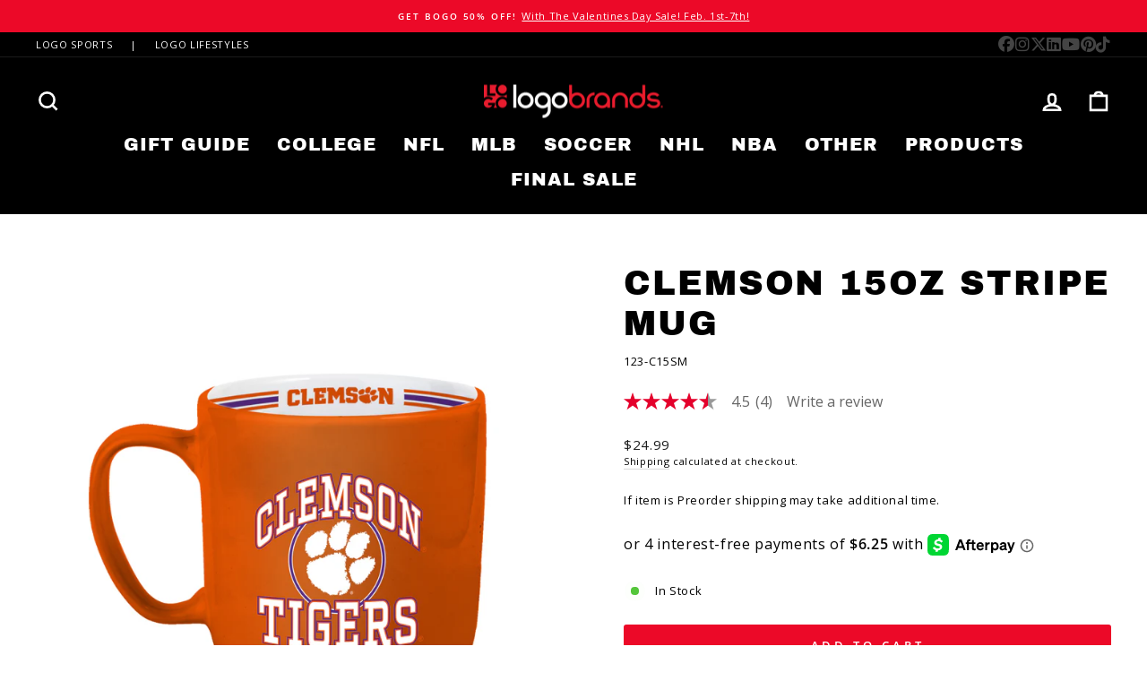

--- FILE ---
content_type: text/html; charset=utf-8
request_url: https://logobrands.com/products/clemson-15oz-stripe-mug
body_size: 98914
content:
<!doctype html>
<html class="no-js" lang="en" dir="ltr">
<head>
<!-- Start of Booster Apps Seo-0.1-->
<title>Clemson 15oz Stripe Mug | Logo Brands</title><meta name="description" content="Clemson 15oz Stripe Mug | Stay classic with the 15oz Stripe Mug. Sure, you can find a team spirited mug anywhere, but this mug just fits perfectly in your hands, making it comfortable to grip with an unmistakable team-centric design. Whether you p..." /><script type="application/ld+json">
  {
    "@context": "https://schema.org",
    "@type": "WebSite",
    "name": "Logo Brands",
    "url": "https://logobrands.com",
    "potentialAction": {
      "@type": "SearchAction",
      "query-input": "required name=query",
      "target": "https://logobrands.com/search?q={query}"
    }
  }
</script><script type="application/ld+json">
  {
    "@context": "https://schema.org",
    "@type": "Product",
    "@id" : "https://logobrands.com/products/clemson-15oz-stripe-mug",
    "name": "Clemson 15oz Stripe Mug",
    "brand": {"@type": "Brand","name": "Logo Brands"},
    "sku": "123-C15SM",
    "mpn": "197381153439",
    "description": "Stay classic with the 15oz Stripe Mug. Sure, you can find a team spirited mug anywhere, but this mug just fits perfectly in your hands, making it comfortable to grip with an unmistakable team-centric design. Whether you prefer coffee, tea, or anything in between, this mug holds up to 15oz of your favorite beverage. The mug features your team's iconic colors and logos both boldly on the outside of the mug and subtly along the inner rim, adding eye-catching dimension to the design.\n",
    "url": "https://logobrands.com/products/clemson-15oz-stripe-mug","image": "https://logobrands.com/cdn/shop/files/123-C15SM_3000x.jpg?v=1755316941","itemCondition": "https://schema.org/NewCondition",
    "offers": [{
          "@type": "Offer","price": "24.99","priceCurrency": "USD",
          "itemCondition": "https://schema.org/NewCondition",
          "url": "https://logobrands.com/products/clemson-15oz-stripe-mug?variant=48949178990823",
          "sku": "123-C15SM",
          "mpn": "197381153439",
          "availability" : "https://schema.org/InStock",
          "priceValidUntil": "2026-03-03","gtin12": "197381153439"}]}
</script>
<!-- end of Booster Apps SEO -->

  <meta charset="utf-8">
  <meta http-equiv="X-UA-Compatible" content="IE=edge,chrome=1">
  <meta name="viewport" content="width=device-width,initial-scale=1">
  <meta name="theme-color" content="#ec0928">
  <link rel="canonical" href="https://logobrands.com/products/clemson-15oz-stripe-mug">
  <link rel="preconnect" href="https://cdn.shopify.com" crossorigin>
  <link rel="preconnect" href="https://fonts.shopifycdn.com" crossorigin>
  <link rel="dns-prefetch" href="https://productreviews.shopifycdn.com">
  <link rel="dns-prefetch" href="https://ajax.googleapis.com">
  <link rel="dns-prefetch" href="https://maps.googleapis.com">
  <link rel="dns-prefetch" href="https://maps.gstatic.com"><link rel="shortcut icon" href="//logobrands.com/cdn/shop/files/knockout_250x250_8702d29c-367b-45e0-b1ac-97f83ce9ab54_32x32.png?v=1614396689" type="image/png" />
<meta property="og:site_name" content="Logo Brands">
  <meta property="og:url" content="https://logobrands.com/products/clemson-15oz-stripe-mug">
  <meta property="og:title" content="Clemson 15oz Stripe Mug">
  <meta property="og:type" content="product">
  <meta property="og:description" content="Stay classic with the 15oz Stripe Mug. Sure, you can find a team spirited mug anywhere, but this mug just fits perfectly in your hands, making it comfortable to grip with an unmistakable team-centric design. Whether you prefer coffee, tea, or anything in between, this mug holds up to 15oz of your favorite beverage. The"><meta property="og:image" content="http://logobrands.com/cdn/shop/files/123-C15SM.jpg?v=1755316941">
    <meta property="og:image:secure_url" content="https://logobrands.com/cdn/shop/files/123-C15SM.jpg?v=1755316941">
    <meta property="og:image:width" content="3000">
    <meta property="og:image:height" content="3000"><meta name="twitter:site" content="@logobrandsinc">
  <meta name="twitter:card" content="summary_large_image">
  <meta name="twitter:title" content="Clemson 15oz Stripe Mug">
  <meta name="twitter:description" content="Stay classic with the 15oz Stripe Mug. Sure, you can find a team spirited mug anywhere, but this mug just fits perfectly in your hands, making it comfortable to grip with an unmistakable team-centric design. Whether you prefer coffee, tea, or anything in between, this mug holds up to 15oz of your favorite beverage. The">
<style data-shopify>@font-face {
  font-family: "Archivo Black";
  font-weight: 400;
  font-style: normal;
  font-display: swap;
  src: url("//logobrands.com/cdn/fonts/archivo_black/archivoblack_n4.b08d53f45e5ceb17a38677219b15fcdd9c5f3519.woff2") format("woff2"),
       url("//logobrands.com/cdn/fonts/archivo_black/archivoblack_n4.f60f1927c27470e666802dedb7cb371f393082b1.woff") format("woff");
}

  @font-face {
  font-family: "Open Sans";
  font-weight: 400;
  font-style: normal;
  font-display: swap;
  src: url("//logobrands.com/cdn/fonts/open_sans/opensans_n4.c32e4d4eca5273f6d4ee95ddf54b5bbb75fc9b61.woff2") format("woff2"),
       url("//logobrands.com/cdn/fonts/open_sans/opensans_n4.5f3406f8d94162b37bfa232b486ac93ee892406d.woff") format("woff");
}


  @font-face {
  font-family: "Open Sans";
  font-weight: 600;
  font-style: normal;
  font-display: swap;
  src: url("//logobrands.com/cdn/fonts/open_sans/opensans_n6.15aeff3c913c3fe570c19cdfeed14ce10d09fb08.woff2") format("woff2"),
       url("//logobrands.com/cdn/fonts/open_sans/opensans_n6.14bef14c75f8837a87f70ce22013cb146ee3e9f3.woff") format("woff");
}

  @font-face {
  font-family: "Open Sans";
  font-weight: 400;
  font-style: italic;
  font-display: swap;
  src: url("//logobrands.com/cdn/fonts/open_sans/opensans_i4.6f1d45f7a46916cc95c694aab32ecbf7509cbf33.woff2") format("woff2"),
       url("//logobrands.com/cdn/fonts/open_sans/opensans_i4.4efaa52d5a57aa9a57c1556cc2b7465d18839daa.woff") format("woff");
}

  @font-face {
  font-family: "Open Sans";
  font-weight: 600;
  font-style: italic;
  font-display: swap;
  src: url("//logobrands.com/cdn/fonts/open_sans/opensans_i6.828bbc1b99433eacd7d50c9f0c1bfe16f27b89a3.woff2") format("woff2"),
       url("//logobrands.com/cdn/fonts/open_sans/opensans_i6.a79e1402e2bbd56b8069014f43ff9c422c30d057.woff") format("woff");
}

</style><link href="//logobrands.com/cdn/shop/t/26/assets/theme.css?v=26761306551064551691767727059" rel="stylesheet" type="text/css" media="all" />
<style data-shopify>:root {
    --typeHeaderPrimary: "Archivo Black";
    --typeHeaderFallback: sans-serif;
    --typeHeaderSize: 45px;
    --typeHeaderWeight: 400;
    --typeHeaderLineHeight: 1.2;
    --typeHeaderSpacing: 0.05em;

    --typeBasePrimary:"Open Sans";
    --typeBaseFallback:sans-serif;
    --typeBaseSize: 13px;
    --typeBaseWeight: 400;
    --typeBaseSpacing: 0.05em;
    --typeBaseLineHeight: 1.5;

    --typeCollectionTitle: 24px;

    --iconWeight: 6px;
    --iconLinecaps: miter;

    
      --buttonRadius: 3px;
    

    --colorGridOverlayOpacity: 0.2;
  }

  .placeholder-content {
    background-image: linear-gradient(100deg, #e5e5e5 40%, #dddddd 63%, #e5e5e5 79%);
  }</style><script src="//d1liekpayvooaz.cloudfront.net/apps/customizery/customizery.js?shop=logo-brands-inc.myshopify.com"></script>
  
  
  <script>
    document.documentElement.className = document.documentElement.className.replace('no-js', 'js');

    window.theme = window.theme || {};
    theme.routes = {
      home: "/",
      cart: "/cart.js",
      cartPage: "/cart",
      cartAdd: "/cart/add.js",
      cartChange: "/cart/change.js",
      search: "/search"
    };
    theme.strings = {
      soldOut: "Sold Out",
      unavailable: "Unavailable",
      inStockLabel: "In Stock",
      oneStockLabel: "Low stock - [count] item left",
      otherStockLabel: "Low stock - [count] items left",
      willNotShipUntil: "Ready to ship [date]",
      willBeInStockAfter: "Back in stock [date]",
      waitingForStock: "Inventory on the way",
      savePrice: "Save [saved_amount]",
      cartEmpty: "Your cart is currently empty.",
      cartTermsConfirmation: "You must agree with the terms and conditions of sales to check out",
      searchCollections: "Collections:",
      searchPages: "Pages:",
      searchArticles: "Articles:",
      productFrom: "from ",
    };
    theme.settings = {
      cartType: "drawer",
      isCustomerTemplate: false,
      moneyFormat: "${{amount}}",
      saveType: "percent",
      productImageSize: "natural",
      productImageCover: false,
      predictiveSearch: true,
      predictiveSearchType: "product,article,page,collection",
      predictiveSearchVendor: false,
      predictiveSearchPrice: true,
      quickView: true,
      themeName: 'Impulse',
      themeVersion: "7.1.0"
    };
  </script>

  <script>window.performance && window.performance.mark && window.performance.mark('shopify.content_for_header.start');</script><meta name="google-site-verification" content="1M1FjLS1Mm8Na0XctIa8SpEcnbNyOdUBgPDMiAaLblk">
<meta id="shopify-digital-wallet" name="shopify-digital-wallet" content="/48094707866/digital_wallets/dialog">
<meta name="shopify-checkout-api-token" content="dfecde7763189a9448359e25ddd23cb1">
<meta id="in-context-paypal-metadata" data-shop-id="48094707866" data-venmo-supported="false" data-environment="production" data-locale="en_US" data-paypal-v4="true" data-currency="USD">
<link rel="alternate" type="application/json+oembed" href="https://logobrands.com/products/clemson-15oz-stripe-mug.oembed">
<script async="async" src="/checkouts/internal/preloads.js?locale=en-US"></script>
<link rel="preconnect" href="https://shop.app" crossorigin="anonymous">
<script async="async" src="https://shop.app/checkouts/internal/preloads.js?locale=en-US&shop_id=48094707866" crossorigin="anonymous"></script>
<script id="apple-pay-shop-capabilities" type="application/json">{"shopId":48094707866,"countryCode":"US","currencyCode":"USD","merchantCapabilities":["supports3DS"],"merchantId":"gid:\/\/shopify\/Shop\/48094707866","merchantName":"Logo Brands","requiredBillingContactFields":["postalAddress","email"],"requiredShippingContactFields":["postalAddress","email"],"shippingType":"shipping","supportedNetworks":["visa","masterCard","amex","discover","elo","jcb"],"total":{"type":"pending","label":"Logo Brands","amount":"1.00"},"shopifyPaymentsEnabled":true,"supportsSubscriptions":true}</script>
<script id="shopify-features" type="application/json">{"accessToken":"dfecde7763189a9448359e25ddd23cb1","betas":["rich-media-storefront-analytics"],"domain":"logobrands.com","predictiveSearch":true,"shopId":48094707866,"locale":"en"}</script>
<script>var Shopify = Shopify || {};
Shopify.shop = "logo-brands-inc.myshopify.com";
Shopify.locale = "en";
Shopify.currency = {"active":"USD","rate":"1.0"};
Shopify.country = "US";
Shopify.theme = {"name":"BV Copy of Impulse - 216 a11y","id":143716581607,"schema_name":"Impulse","schema_version":"7.1.0","theme_store_id":857,"role":"main"};
Shopify.theme.handle = "null";
Shopify.theme.style = {"id":null,"handle":null};
Shopify.cdnHost = "logobrands.com/cdn";
Shopify.routes = Shopify.routes || {};
Shopify.routes.root = "/";</script>
<script type="module">!function(o){(o.Shopify=o.Shopify||{}).modules=!0}(window);</script>
<script>!function(o){function n(){var o=[];function n(){o.push(Array.prototype.slice.apply(arguments))}return n.q=o,n}var t=o.Shopify=o.Shopify||{};t.loadFeatures=n(),t.autoloadFeatures=n()}(window);</script>
<script>
  window.ShopifyPay = window.ShopifyPay || {};
  window.ShopifyPay.apiHost = "shop.app\/pay";
  window.ShopifyPay.redirectState = null;
</script>
<script id="shop-js-analytics" type="application/json">{"pageType":"product"}</script>
<script defer="defer" async type="module" src="//logobrands.com/cdn/shopifycloud/shop-js/modules/v2/client.init-shop-cart-sync_BN7fPSNr.en.esm.js"></script>
<script defer="defer" async type="module" src="//logobrands.com/cdn/shopifycloud/shop-js/modules/v2/chunk.common_Cbph3Kss.esm.js"></script>
<script defer="defer" async type="module" src="//logobrands.com/cdn/shopifycloud/shop-js/modules/v2/chunk.modal_DKumMAJ1.esm.js"></script>
<script type="module">
  await import("//logobrands.com/cdn/shopifycloud/shop-js/modules/v2/client.init-shop-cart-sync_BN7fPSNr.en.esm.js");
await import("//logobrands.com/cdn/shopifycloud/shop-js/modules/v2/chunk.common_Cbph3Kss.esm.js");
await import("//logobrands.com/cdn/shopifycloud/shop-js/modules/v2/chunk.modal_DKumMAJ1.esm.js");

  window.Shopify.SignInWithShop?.initShopCartSync?.({"fedCMEnabled":true,"windoidEnabled":true});

</script>
<script>
  window.Shopify = window.Shopify || {};
  if (!window.Shopify.featureAssets) window.Shopify.featureAssets = {};
  window.Shopify.featureAssets['shop-js'] = {"shop-cart-sync":["modules/v2/client.shop-cart-sync_CJVUk8Jm.en.esm.js","modules/v2/chunk.common_Cbph3Kss.esm.js","modules/v2/chunk.modal_DKumMAJ1.esm.js"],"init-fed-cm":["modules/v2/client.init-fed-cm_7Fvt41F4.en.esm.js","modules/v2/chunk.common_Cbph3Kss.esm.js","modules/v2/chunk.modal_DKumMAJ1.esm.js"],"init-shop-email-lookup-coordinator":["modules/v2/client.init-shop-email-lookup-coordinator_Cc088_bR.en.esm.js","modules/v2/chunk.common_Cbph3Kss.esm.js","modules/v2/chunk.modal_DKumMAJ1.esm.js"],"init-windoid":["modules/v2/client.init-windoid_hPopwJRj.en.esm.js","modules/v2/chunk.common_Cbph3Kss.esm.js","modules/v2/chunk.modal_DKumMAJ1.esm.js"],"shop-button":["modules/v2/client.shop-button_B0jaPSNF.en.esm.js","modules/v2/chunk.common_Cbph3Kss.esm.js","modules/v2/chunk.modal_DKumMAJ1.esm.js"],"shop-cash-offers":["modules/v2/client.shop-cash-offers_DPIskqss.en.esm.js","modules/v2/chunk.common_Cbph3Kss.esm.js","modules/v2/chunk.modal_DKumMAJ1.esm.js"],"shop-toast-manager":["modules/v2/client.shop-toast-manager_CK7RT69O.en.esm.js","modules/v2/chunk.common_Cbph3Kss.esm.js","modules/v2/chunk.modal_DKumMAJ1.esm.js"],"init-shop-cart-sync":["modules/v2/client.init-shop-cart-sync_BN7fPSNr.en.esm.js","modules/v2/chunk.common_Cbph3Kss.esm.js","modules/v2/chunk.modal_DKumMAJ1.esm.js"],"init-customer-accounts-sign-up":["modules/v2/client.init-customer-accounts-sign-up_CfPf4CXf.en.esm.js","modules/v2/client.shop-login-button_DeIztwXF.en.esm.js","modules/v2/chunk.common_Cbph3Kss.esm.js","modules/v2/chunk.modal_DKumMAJ1.esm.js"],"pay-button":["modules/v2/client.pay-button_CgIwFSYN.en.esm.js","modules/v2/chunk.common_Cbph3Kss.esm.js","modules/v2/chunk.modal_DKumMAJ1.esm.js"],"init-customer-accounts":["modules/v2/client.init-customer-accounts_DQ3x16JI.en.esm.js","modules/v2/client.shop-login-button_DeIztwXF.en.esm.js","modules/v2/chunk.common_Cbph3Kss.esm.js","modules/v2/chunk.modal_DKumMAJ1.esm.js"],"avatar":["modules/v2/client.avatar_BTnouDA3.en.esm.js"],"init-shop-for-new-customer-accounts":["modules/v2/client.init-shop-for-new-customer-accounts_CsZy_esa.en.esm.js","modules/v2/client.shop-login-button_DeIztwXF.en.esm.js","modules/v2/chunk.common_Cbph3Kss.esm.js","modules/v2/chunk.modal_DKumMAJ1.esm.js"],"shop-follow-button":["modules/v2/client.shop-follow-button_BRMJjgGd.en.esm.js","modules/v2/chunk.common_Cbph3Kss.esm.js","modules/v2/chunk.modal_DKumMAJ1.esm.js"],"checkout-modal":["modules/v2/client.checkout-modal_B9Drz_yf.en.esm.js","modules/v2/chunk.common_Cbph3Kss.esm.js","modules/v2/chunk.modal_DKumMAJ1.esm.js"],"shop-login-button":["modules/v2/client.shop-login-button_DeIztwXF.en.esm.js","modules/v2/chunk.common_Cbph3Kss.esm.js","modules/v2/chunk.modal_DKumMAJ1.esm.js"],"lead-capture":["modules/v2/client.lead-capture_DXYzFM3R.en.esm.js","modules/v2/chunk.common_Cbph3Kss.esm.js","modules/v2/chunk.modal_DKumMAJ1.esm.js"],"shop-login":["modules/v2/client.shop-login_CA5pJqmO.en.esm.js","modules/v2/chunk.common_Cbph3Kss.esm.js","modules/v2/chunk.modal_DKumMAJ1.esm.js"],"payment-terms":["modules/v2/client.payment-terms_BxzfvcZJ.en.esm.js","modules/v2/chunk.common_Cbph3Kss.esm.js","modules/v2/chunk.modal_DKumMAJ1.esm.js"]};
</script>
<script>(function() {
  var isLoaded = false;
  function asyncLoad() {
    if (isLoaded) return;
    isLoaded = true;
    var urls = ["\/\/d1liekpayvooaz.cloudfront.net\/apps\/customizery\/customizery.js?shop=logo-brands-inc.myshopify.com","https:\/\/widgetic.com\/sdk\/sdk.js?shop=logo-brands-inc.myshopify.com","\/\/cdn.shopify.com\/proxy\/ed83e84349032a5633f77efc7e38eb3c587b4e27cf8d9140e7334c2d76c59b78\/apps.bazaarvoice.com\/deployments\/logobrands\/main_site\/production\/en_US\/bv.js?shop=logo-brands-inc.myshopify.com\u0026sp-cache-control=cHVibGljLCBtYXgtYWdlPTkwMA","https:\/\/api-na1.hubapi.com\/scriptloader\/v1\/43704633.js?shop=logo-brands-inc.myshopify.com"];
    for (var i = 0; i < urls.length; i++) {
      var s = document.createElement('script');
      s.type = 'text/javascript';
      s.async = true;
      s.src = urls[i];
      var x = document.getElementsByTagName('script')[0];
      x.parentNode.insertBefore(s, x);
    }
  };
  if(window.attachEvent) {
    window.attachEvent('onload', asyncLoad);
  } else {
    window.addEventListener('load', asyncLoad, false);
  }
})();</script>
<script id="__st">var __st={"a":48094707866,"offset":-21600,"reqid":"c724d775-f0f5-44b7-916f-e75cea057090-1769949405","pageurl":"logobrands.com\/products\/clemson-15oz-stripe-mug","u":"8f313743cbce","p":"product","rtyp":"product","rid":8732024832231};</script>
<script>window.ShopifyPaypalV4VisibilityTracking = true;</script>
<script id="captcha-bootstrap">!function(){'use strict';const t='contact',e='account',n='new_comment',o=[[t,t],['blogs',n],['comments',n],[t,'customer']],c=[[e,'customer_login'],[e,'guest_login'],[e,'recover_customer_password'],[e,'create_customer']],r=t=>t.map((([t,e])=>`form[action*='/${t}']:not([data-nocaptcha='true']) input[name='form_type'][value='${e}']`)).join(','),a=t=>()=>t?[...document.querySelectorAll(t)].map((t=>t.form)):[];function s(){const t=[...o],e=r(t);return a(e)}const i='password',u='form_key',d=['recaptcha-v3-token','g-recaptcha-response','h-captcha-response',i],f=()=>{try{return window.sessionStorage}catch{return}},m='__shopify_v',_=t=>t.elements[u];function p(t,e,n=!1){try{const o=window.sessionStorage,c=JSON.parse(o.getItem(e)),{data:r}=function(t){const{data:e,action:n}=t;return t[m]||n?{data:e,action:n}:{data:t,action:n}}(c);for(const[e,n]of Object.entries(r))t.elements[e]&&(t.elements[e].value=n);n&&o.removeItem(e)}catch(o){console.error('form repopulation failed',{error:o})}}const l='form_type',E='cptcha';function T(t){t.dataset[E]=!0}const w=window,h=w.document,L='Shopify',v='ce_forms',y='captcha';let A=!1;((t,e)=>{const n=(g='f06e6c50-85a8-45c8-87d0-21a2b65856fe',I='https://cdn.shopify.com/shopifycloud/storefront-forms-hcaptcha/ce_storefront_forms_captcha_hcaptcha.v1.5.2.iife.js',D={infoText:'Protected by hCaptcha',privacyText:'Privacy',termsText:'Terms'},(t,e,n)=>{const o=w[L][v],c=o.bindForm;if(c)return c(t,g,e,D).then(n);var r;o.q.push([[t,g,e,D],n]),r=I,A||(h.body.append(Object.assign(h.createElement('script'),{id:'captcha-provider',async:!0,src:r})),A=!0)});var g,I,D;w[L]=w[L]||{},w[L][v]=w[L][v]||{},w[L][v].q=[],w[L][y]=w[L][y]||{},w[L][y].protect=function(t,e){n(t,void 0,e),T(t)},Object.freeze(w[L][y]),function(t,e,n,w,h,L){const[v,y,A,g]=function(t,e,n){const i=e?o:[],u=t?c:[],d=[...i,...u],f=r(d),m=r(i),_=r(d.filter((([t,e])=>n.includes(e))));return[a(f),a(m),a(_),s()]}(w,h,L),I=t=>{const e=t.target;return e instanceof HTMLFormElement?e:e&&e.form},D=t=>v().includes(t);t.addEventListener('submit',(t=>{const e=I(t);if(!e)return;const n=D(e)&&!e.dataset.hcaptchaBound&&!e.dataset.recaptchaBound,o=_(e),c=g().includes(e)&&(!o||!o.value);(n||c)&&t.preventDefault(),c&&!n&&(function(t){try{if(!f())return;!function(t){const e=f();if(!e)return;const n=_(t);if(!n)return;const o=n.value;o&&e.removeItem(o)}(t);const e=Array.from(Array(32),(()=>Math.random().toString(36)[2])).join('');!function(t,e){_(t)||t.append(Object.assign(document.createElement('input'),{type:'hidden',name:u})),t.elements[u].value=e}(t,e),function(t,e){const n=f();if(!n)return;const o=[...t.querySelectorAll(`input[type='${i}']`)].map((({name:t})=>t)),c=[...d,...o],r={};for(const[a,s]of new FormData(t).entries())c.includes(a)||(r[a]=s);n.setItem(e,JSON.stringify({[m]:1,action:t.action,data:r}))}(t,e)}catch(e){console.error('failed to persist form',e)}}(e),e.submit())}));const S=(t,e)=>{t&&!t.dataset[E]&&(n(t,e.some((e=>e===t))),T(t))};for(const o of['focusin','change'])t.addEventListener(o,(t=>{const e=I(t);D(e)&&S(e,y())}));const B=e.get('form_key'),M=e.get(l),P=B&&M;t.addEventListener('DOMContentLoaded',(()=>{const t=y();if(P)for(const e of t)e.elements[l].value===M&&p(e,B);[...new Set([...A(),...v().filter((t=>'true'===t.dataset.shopifyCaptcha))])].forEach((e=>S(e,t)))}))}(h,new URLSearchParams(w.location.search),n,t,e,['guest_login'])})(!0,!0)}();</script>
<script integrity="sha256-4kQ18oKyAcykRKYeNunJcIwy7WH5gtpwJnB7kiuLZ1E=" data-source-attribution="shopify.loadfeatures" defer="defer" src="//logobrands.com/cdn/shopifycloud/storefront/assets/storefront/load_feature-a0a9edcb.js" crossorigin="anonymous"></script>
<script crossorigin="anonymous" defer="defer" src="//logobrands.com/cdn/shopifycloud/storefront/assets/shopify_pay/storefront-65b4c6d7.js?v=20250812"></script>
<script data-source-attribution="shopify.dynamic_checkout.dynamic.init">var Shopify=Shopify||{};Shopify.PaymentButton=Shopify.PaymentButton||{isStorefrontPortableWallets:!0,init:function(){window.Shopify.PaymentButton.init=function(){};var t=document.createElement("script");t.src="https://logobrands.com/cdn/shopifycloud/portable-wallets/latest/portable-wallets.en.js",t.type="module",document.head.appendChild(t)}};
</script>
<script data-source-attribution="shopify.dynamic_checkout.buyer_consent">
  function portableWalletsHideBuyerConsent(e){var t=document.getElementById("shopify-buyer-consent"),n=document.getElementById("shopify-subscription-policy-button");t&&n&&(t.classList.add("hidden"),t.setAttribute("aria-hidden","true"),n.removeEventListener("click",e))}function portableWalletsShowBuyerConsent(e){var t=document.getElementById("shopify-buyer-consent"),n=document.getElementById("shopify-subscription-policy-button");t&&n&&(t.classList.remove("hidden"),t.removeAttribute("aria-hidden"),n.addEventListener("click",e))}window.Shopify?.PaymentButton&&(window.Shopify.PaymentButton.hideBuyerConsent=portableWalletsHideBuyerConsent,window.Shopify.PaymentButton.showBuyerConsent=portableWalletsShowBuyerConsent);
</script>
<script data-source-attribution="shopify.dynamic_checkout.cart.bootstrap">document.addEventListener("DOMContentLoaded",(function(){function t(){return document.querySelector("shopify-accelerated-checkout-cart, shopify-accelerated-checkout")}if(t())Shopify.PaymentButton.init();else{new MutationObserver((function(e,n){t()&&(Shopify.PaymentButton.init(),n.disconnect())})).observe(document.body,{childList:!0,subtree:!0})}}));
</script>
<link id="shopify-accelerated-checkout-styles" rel="stylesheet" media="screen" href="https://logobrands.com/cdn/shopifycloud/portable-wallets/latest/accelerated-checkout-backwards-compat.css" crossorigin="anonymous">
<style id="shopify-accelerated-checkout-cart">
        #shopify-buyer-consent {
  margin-top: 1em;
  display: inline-block;
  width: 100%;
}

#shopify-buyer-consent.hidden {
  display: none;
}

#shopify-subscription-policy-button {
  background: none;
  border: none;
  padding: 0;
  text-decoration: underline;
  font-size: inherit;
  cursor: pointer;
}

#shopify-subscription-policy-button::before {
  box-shadow: none;
}

      </style>

<script>window.performance && window.performance.mark && window.performance.mark('shopify.content_for_header.end');</script>

  <script src="//logobrands.com/cdn/shop/t/26/assets/vendor-scripts-v11.js" defer="defer"></script><script src="//logobrands.com/cdn/shop/t/26/assets/theme.js?v=13862351161817530741730134810" defer="defer"></script>

  





 <script>
 let ps_apiURI = "https://swift-api.perfectapps.io/api";
 let ps_storeUrl = "https://swift.perfectapps.io";
 let ps_productId = "8732024832231";
 </script> 
  
  
 

<!-- GS-Inventory Start. Do not change -->

<!-- GS-Inventory End. Do not change  -->  

<!-- BEGIN app block: shopify://apps/accessibility-spark-ada-wcag/blocks/widget/36895fac-ec38-47a0-807c-7397daa6ec4e --><script>
  (function () {
	var widgetSettings = {"statementLink":"","footerHtml":"<a href=\"https://accessibilityspark.com/?ref=widget\" target=\"_blank\">Powered by AccessibilitySpark</a>","hideMobile":false,"hideTrigger":false,"language":"eu","position":"left","leadColor":"#0000ff","triggerColor":"#0000ff","triggerRadius":"5px","triggerPositionX":"left","triggerPositionY":"bottom","triggerIcon":"people","triggerSize":"medium","triggerOffsetX":20,"triggerOffsetY":20,"mobile":{"triggerSize":"small","triggerPositionX":"left","triggerPositionY":"bottom","triggerOffsetX":10,"triggerOffsetY":0,"triggerRadius":"5px"}};
    if (!widgetSettings) {
      return;
    }
    var source = widgetSettings.source || 'https://acsbapp.com/apps/app/dist/js/app.js';
    delete widgetSettings.source;
    var sourceName = widgetSettings.sourceName || 'acsbJS';
    delete widgetSettings.sourceName;
    var statsUrl = widgetSettings.statsUrl;
    delete widgetSettings.statsUrl;
	var doNotCollectAnalytics = widgetSettings.doNotCollectAnalytics;
	delete widgetSettings.doNotCollectAnalytics;
    var s = document.createElement('script'),
    e = ! document.body ? document.querySelector('head') : document.body;
    s.src = source;
    s.async = true;
    s.onload = function() {
      if (typeof window[sourceName] !== 'undefined' && typeof window[sourceName].init === 'function') {
        window[sourceName].init(widgetSettings);
      }
    };
    e.appendChild(s);    

    if (doNotCollectAnalytics) {
	  return;
	}
    var sessName = 'acs_spark_sess';
    var sessId = window.sessionStorage && window.sessionStorage.getItem(sessName);
    if (!sessId) {
      var _id = (crypto && typeof crypto.randomUUID === 'function') ? crypto.randomUUID() : (new Date()).getTime().toString(36);
      window.sessionStorage.setItem(sessName, _id);
      var _url = 'https://app.accessibilityspark.com/sessions?shop=' + (window.Shopify && window.Shopify.shop || window.location.hostname);
      if (typeof navigator.sendBeacon === 'function') {
        navigator.sendBeacon(_url, '')
      } else {
        fetch(_url, { method: 'POST', keepalive: true });
      }
    }
  })()
</script>



<!-- END app block --><!-- BEGIN app block: shopify://apps/ta-labels-badges/blocks/bss-pl-config-data/91bfe765-b604-49a1-805e-3599fa600b24 --><script
    id='bss-pl-config-data'
>
	let TAE_StoreId = "48046";
	if (typeof BSS_PL == 'undefined' || TAE_StoreId !== "") {
  		var BSS_PL = {};
		BSS_PL.storeId = 48046;
		BSS_PL.currentPlan = "ten_usd";
		BSS_PL.apiServerProduction = "https://product-labels-pro.bsscommerce.com";
		BSS_PL.publicAccessToken = null;
		BSS_PL.customerTags = "null";
		BSS_PL.customerId = "null";
		BSS_PL.storeIdCustomOld = 10678;
		BSS_PL.storeIdOldWIthPriority = 12200;
		BSS_PL.storeIdOptimizeAppendLabel = null
		BSS_PL.optimizeCodeIds = null; 
		BSS_PL.extendedFeatureIds = null;
		BSS_PL.integration = {"laiReview":{"status":0,"config":[]}};
		BSS_PL.settingsData  = {};
		BSS_PL.configProductMetafields = null;
		BSS_PL.configVariantMetafields = null;
		
		BSS_PL.configData = [].concat({"id":127939,"name":"Sold Out","priority":0,"enable_priority":0,"enable":1,"pages":"1,2,3,4,7","related_product_tag":null,"first_image_tags":null,"img_url":"","public_img_url":"","position":0,"apply":0,"product_type":3,"exclude_products":6,"collection_image_type":0,"product":"","variant":"","collection":"272757817498","exclude_product_ids":"","collection_image":"","inventory":2,"tags":"","excludeTags":"","vendors":"","from_price":null,"to_price":null,"domain_id":48046,"locations":"","enable_allowed_countries":0,"locales":"","enable_allowed_locales":0,"enable_visibility_date":0,"from_date":null,"to_date":null,"enable_discount_range":0,"discount_type":1,"discount_from":null,"discount_to":null,"label_text":"Sold%20Out","label_text_color":"#ffffff","label_text_background_color":"#9d9d9f","label_text_font_size":12,"label_text_no_image":1,"label_text_in_stock":"In Stock","label_text_out_stock":"Sold out","label_shadow":{"blur":"0","h_offset":0,"v_offset":0},"label_opacity":80,"topBottom_padding":4,"border_radius":"7px 7px 7px 7px","border_style":null,"border_size":null,"border_color":null,"label_shadow_color":"#808080","label_text_style":2,"label_text_font_family":"Open Sans","label_text_font_url":"https://product-labels-api.bsscommerce.com/open_sans.woff2","label_preview_image":"/static/adminhtml/images/sample.webp","label_text_enable":1,"customer_tags":"","exclude_customer_tags":"","customer_type":"allcustomers","exclude_customers":"all_customer_tags","label_on_image":"2","label_type":1,"badge_type":0,"custom_selector":null,"margin_top":0,"margin_bottom":0,"mobile_height_label":7,"mobile_width_label":40,"mobile_font_size_label":12,"emoji":null,"emoji_position":null,"transparent_background":"0","custom_page":null,"check_custom_page":false,"include_custom_page":null,"check_include_custom_page":false,"margin_left":100,"instock":null,"price_range_from":null,"price_range_to":null,"enable_price_range":0,"enable_product_publish":0,"selected_product":"null","product_publish_from":null,"product_publish_to":null,"enable_countdown_timer":0,"option_format_countdown":0,"countdown_time":null,"option_end_countdown":null,"start_day_countdown":null,"countdown_type":1,"countdown_daily_from_time":null,"countdown_daily_to_time":null,"countdown_interval_start_time":null,"countdown_interval_length":"00:48:00","countdown_interval_break_length":"00:24:00","public_url_s3":"","enable_visibility_period":0,"visibility_period":60,"createdAt":"2024-08-06T14:37:44.000Z","customer_ids":"","exclude_customer_ids":"","angle":0,"toolTipText":"","label_shape":"rectangle","mobile_fixed_percent_label":"percentage","desktop_width_label":40,"desktop_height_label":7,"desktop_fixed_percent_label":"percentage","mobile_position":0,"desktop_label_unlimited_top":0,"desktop_label_unlimited_left":0,"mobile_label_unlimited_top":0,"mobile_label_unlimited_left":0,"mobile_margin_top":0,"mobile_margin_left":100,"mobile_config_label_enable":null,"mobile_default_config":1,"mobile_margin_bottom":0,"enable_fixed_time":0,"fixed_time":null,"statusLabelHoverText":0,"labelHoverTextLink":"","labelAltText":"Sold Out","statusLabelAltText":1,"enable_badge_stock":0,"badge_stock_style":1,"badge_stock_config":null,"enable_multi_badge":0,"animation_type":0,"animation_duration":2,"animation_repeat_option":0,"animation_repeat":0,"desktop_show_badges":1,"mobile_show_badges":1,"desktop_show_labels":1,"mobile_show_labels":1,"label_text_unlimited_stock":"Unlimited Stock","img_plan_id":0,"label_badge_type":"text","deletedAt":null,"desktop_lock_aspect_ratio":true,"mobile_lock_aspect_ratio":true,"img_aspect_ratio":1,"preview_board_width":448,"preview_board_height":481,"set_size_on_mobile":false,"set_position_on_mobile":false,"set_margin_on_mobile":true,"from_stock":0,"to_stock":0,"condition_product_title":"{\"enable\":false,\"type\":1,\"content\":\"\"}","conditions_apply_type":"{}","public_font_url":null,"font_size_ratio":null,"group_ids":null,"updatedAt":"2024-10-17T19:49:44.000Z","multipleBadge":null,"translations":[],"label_id":127939,"label_text_id":127939,"bg_style":"solid"},{"id":127938,"name":"Sale","priority":0,"enable_priority":0,"enable":1,"pages":"1,2,3,4,7","related_product_tag":null,"first_image_tags":null,"img_url":"","public_img_url":"","position":0,"apply":0,"product_type":1,"exclude_products":6,"collection_image_type":0,"product":"","variant":"","collection":"272757817498","exclude_product_ids":"","collection_image":"","inventory":0,"tags":"","excludeTags":"","vendors":"","from_price":null,"to_price":null,"domain_id":48046,"locations":"","enable_allowed_countries":0,"locales":"","enable_allowed_locales":0,"enable_visibility_date":0,"from_date":null,"to_date":null,"enable_discount_range":0,"discount_type":1,"discount_from":null,"discount_to":null,"label_text":"SALE","label_text_color":"#ffffff","label_text_background_color":"#e90c38","label_text_font_size":12,"label_text_no_image":1,"label_text_in_stock":"In Stock","label_text_out_stock":"Sold out","label_shadow":{"blur":"1","h_offset":1,"v_offset":1},"label_opacity":80,"topBottom_padding":4,"border_radius":"7px 7px 7px 7px","border_style":null,"border_size":null,"border_color":null,"label_shadow_color":"#808080","label_text_style":2,"label_text_font_family":"Open Sans","label_text_font_url":"https://product-labels-api.bsscommerce.com/open_sans.woff2","label_preview_image":"/static/adminhtml/images/sample.webp","label_text_enable":1,"customer_tags":"","exclude_customer_tags":"","customer_type":"allcustomers","exclude_customers":"all_customer_tags","label_on_image":"2","label_type":1,"badge_type":0,"custom_selector":null,"margin_top":0,"margin_bottom":0,"mobile_height_label":7,"mobile_width_label":40,"mobile_font_size_label":12,"emoji":null,"emoji_position":null,"transparent_background":null,"custom_page":null,"check_custom_page":false,"include_custom_page":null,"check_include_custom_page":false,"margin_left":100,"instock":null,"price_range_from":null,"price_range_to":null,"enable_price_range":0,"enable_product_publish":0,"selected_product":"null","product_publish_from":null,"product_publish_to":null,"enable_countdown_timer":0,"option_format_countdown":0,"countdown_time":null,"option_end_countdown":null,"start_day_countdown":null,"countdown_type":1,"countdown_daily_from_time":null,"countdown_daily_to_time":null,"countdown_interval_start_time":null,"countdown_interval_length":"00:48:00","countdown_interval_break_length":"00:24:00","public_url_s3":"","enable_visibility_period":0,"visibility_period":60,"createdAt":"2024-08-06T14:36:42.000Z","customer_ids":"","exclude_customer_ids":"","angle":0,"toolTipText":"","label_shape":"rectangle","mobile_fixed_percent_label":"percentage","desktop_width_label":40,"desktop_height_label":7,"desktop_fixed_percent_label":"percentage","mobile_position":0,"desktop_label_unlimited_top":0,"desktop_label_unlimited_left":0,"mobile_label_unlimited_top":0,"mobile_label_unlimited_left":0,"mobile_margin_top":0,"mobile_margin_left":100,"mobile_config_label_enable":null,"mobile_default_config":1,"mobile_margin_bottom":0,"enable_fixed_time":0,"fixed_time":null,"statusLabelHoverText":0,"labelHoverTextLink":"","labelAltText":"","statusLabelAltText":0,"enable_badge_stock":0,"badge_stock_style":1,"badge_stock_config":null,"enable_multi_badge":0,"animation_type":0,"animation_duration":2,"animation_repeat_option":0,"animation_repeat":0,"desktop_show_badges":1,"mobile_show_badges":1,"desktop_show_labels":1,"mobile_show_labels":1,"label_text_unlimited_stock":"Unlimited Stock","img_plan_id":0,"label_badge_type":"text","deletedAt":null,"desktop_lock_aspect_ratio":true,"mobile_lock_aspect_ratio":true,"img_aspect_ratio":1,"preview_board_width":448,"preview_board_height":481,"set_size_on_mobile":false,"set_position_on_mobile":false,"set_margin_on_mobile":true,"from_stock":0,"to_stock":0,"condition_product_title":"{\"enable\":false,\"type\":1,\"content\":\"\"}","conditions_apply_type":"{}","public_font_url":null,"font_size_ratio":null,"group_ids":null,"updatedAt":"2024-10-17T19:46:56.000Z","multipleBadge":null,"translations":[],"label_id":127938,"label_text_id":127938,"bg_style":"solid"},{"id":127937,"name":"Final Sale","priority":0,"enable_priority":0,"enable":1,"pages":"1,2,3,4,7","related_product_tag":null,"first_image_tags":null,"img_url":"","public_img_url":"","position":0,"apply":0,"product_type":1,"exclude_products":6,"collection_image_type":0,"product":"","variant":"","collection":"431470444775","exclude_product_ids":"","collection_image":"","inventory":0,"tags":"","excludeTags":"","vendors":"","from_price":null,"to_price":null,"domain_id":48046,"locations":"","enable_allowed_countries":0,"locales":"","enable_allowed_locales":0,"enable_visibility_date":0,"from_date":null,"to_date":null,"enable_discount_range":0,"discount_type":1,"discount_from":null,"discount_to":null,"label_text":"Final%20Sale","label_text_color":"#ffffff","label_text_background_color":"#fea43e","label_text_font_size":12,"label_text_no_image":1,"label_text_in_stock":"In Stock","label_text_out_stock":"Sold out","label_shadow":{"blur":"0","h_offset":0,"v_offset":0},"label_opacity":80,"topBottom_padding":4,"border_radius":"8px 8px 8px 8px","border_style":null,"border_size":null,"border_color":null,"label_shadow_color":"#808080","label_text_style":2,"label_text_font_family":"Open Sans","label_text_font_url":"https://product-labels-api.bsscommerce.com/open_sans.woff2","label_preview_image":"/static/adminhtml/images/sample.webp","label_text_enable":1,"customer_tags":"","exclude_customer_tags":"","customer_type":"allcustomers","exclude_customers":"all_customer_tags","label_on_image":"2","label_type":1,"badge_type":0,"custom_selector":null,"margin_top":0,"margin_bottom":0,"mobile_height_label":7,"mobile_width_label":40,"mobile_font_size_label":12,"emoji":null,"emoji_position":null,"transparent_background":null,"custom_page":null,"check_custom_page":false,"include_custom_page":null,"check_include_custom_page":false,"margin_left":100,"instock":null,"price_range_from":null,"price_range_to":null,"enable_price_range":0,"enable_product_publish":0,"selected_product":"null","product_publish_from":null,"product_publish_to":null,"enable_countdown_timer":0,"option_format_countdown":0,"countdown_time":null,"option_end_countdown":null,"start_day_countdown":null,"countdown_type":1,"countdown_daily_from_time":null,"countdown_daily_to_time":null,"countdown_interval_start_time":null,"countdown_interval_length":"00:48:00","countdown_interval_break_length":"00:24:00","public_url_s3":"","enable_visibility_period":0,"visibility_period":1,"createdAt":"2024-08-06T14:33:49.000Z","customer_ids":"","exclude_customer_ids":"","angle":0,"toolTipText":"","label_shape":"rectangle","mobile_fixed_percent_label":"percentage","desktop_width_label":40,"desktop_height_label":7,"desktop_fixed_percent_label":"percentage","mobile_position":0,"desktop_label_unlimited_top":0,"desktop_label_unlimited_left":0,"mobile_label_unlimited_top":0,"mobile_label_unlimited_left":0,"mobile_margin_top":0,"mobile_margin_left":100,"mobile_config_label_enable":null,"mobile_default_config":1,"mobile_margin_bottom":0,"enable_fixed_time":0,"fixed_time":null,"statusLabelHoverText":0,"labelHoverTextLink":"","labelAltText":"Final Sale","statusLabelAltText":1,"enable_badge_stock":0,"badge_stock_style":1,"badge_stock_config":null,"enable_multi_badge":0,"animation_type":0,"animation_duration":2,"animation_repeat_option":0,"animation_repeat":0,"desktop_show_badges":1,"mobile_show_badges":1,"desktop_show_labels":1,"mobile_show_labels":1,"label_text_unlimited_stock":"Unlimited Stock","img_plan_id":0,"label_badge_type":"text","deletedAt":null,"desktop_lock_aspect_ratio":true,"mobile_lock_aspect_ratio":true,"img_aspect_ratio":1,"preview_board_width":448,"preview_board_height":481,"set_size_on_mobile":false,"set_position_on_mobile":false,"set_margin_on_mobile":true,"from_stock":0,"to_stock":0,"condition_product_title":"{\"enable\":false,\"type\":1,\"content\":\"\"}","conditions_apply_type":"{}","public_font_url":null,"font_size_ratio":null,"group_ids":null,"updatedAt":"2024-10-17T21:04:14.000Z","multipleBadge":null,"translations":[],"label_id":127937,"label_text_id":127937,"bg_style":"solid"},{"id":127935,"name":"New","priority":0,"enable_priority":0,"enable":1,"pages":"1,2,3,4,7","related_product_tag":null,"first_image_tags":null,"img_url":"","public_img_url":"","position":0,"apply":0,"product_type":3,"exclude_products":5,"collection_image_type":0,"product":"","variant":"","collection":"","exclude_product_ids":"","collection_image":"","inventory":1,"tags":"","excludeTags":"Clearance","vendors":"","from_price":null,"to_price":null,"domain_id":48046,"locations":"","enable_allowed_countries":0,"locales":"","enable_allowed_locales":0,"enable_visibility_date":0,"from_date":null,"to_date":null,"enable_discount_range":0,"discount_type":1,"discount_from":null,"discount_to":null,"label_text":"NEW","label_text_color":"#ffffff","label_text_background_color":"#15b746","label_text_font_size":12,"label_text_no_image":1,"label_text_in_stock":"In Stock","label_text_out_stock":"Sold out","label_shadow":{"blur":"0","h_offset":0,"v_offset":0},"label_opacity":80,"topBottom_padding":4,"border_radius":"7px 7px 7px 7px","border_style":null,"border_size":null,"border_color":null,"label_shadow_color":"#808080","label_text_style":2,"label_text_font_family":"Open Sans","label_text_font_url":"https://product-labels-api.bsscommerce.com/open_sans.woff2","label_preview_image":"/static/adminhtml/images/sample.webp","label_text_enable":1,"customer_tags":"","exclude_customer_tags":"","customer_type":"allcustomers","exclude_customers":"all_customer_tags","label_on_image":"2","label_type":1,"badge_type":0,"custom_selector":null,"margin_top":0,"margin_bottom":0,"mobile_height_label":7,"mobile_width_label":40,"mobile_font_size_label":12,"emoji":null,"emoji_position":null,"transparent_background":null,"custom_page":null,"check_custom_page":false,"include_custom_page":null,"check_include_custom_page":false,"margin_left":100,"instock":null,"price_range_from":null,"price_range_to":null,"enable_price_range":0,"enable_product_publish":0,"selected_product":"null","product_publish_from":null,"product_publish_to":null,"enable_countdown_timer":0,"option_format_countdown":0,"countdown_time":null,"option_end_countdown":null,"start_day_countdown":null,"countdown_type":1,"countdown_daily_from_time":null,"countdown_daily_to_time":null,"countdown_interval_start_time":null,"countdown_interval_length":"00:48:00","countdown_interval_break_length":"00:24:00","public_url_s3":"","enable_visibility_period":1,"visibility_period":30,"createdAt":"2024-08-06T14:21:23.000Z","customer_ids":"","exclude_customer_ids":"","angle":0,"toolTipText":"","label_shape":"rectangle","mobile_fixed_percent_label":"percentage","desktop_width_label":40,"desktop_height_label":7,"desktop_fixed_percent_label":"percentage","mobile_position":0,"desktop_label_unlimited_top":0,"desktop_label_unlimited_left":0,"mobile_label_unlimited_top":0,"mobile_label_unlimited_left":0,"mobile_margin_top":0,"mobile_margin_left":100,"mobile_config_label_enable":null,"mobile_default_config":1,"mobile_margin_bottom":0,"enable_fixed_time":0,"fixed_time":null,"statusLabelHoverText":0,"labelHoverTextLink":"","labelAltText":"","statusLabelAltText":0,"enable_badge_stock":0,"badge_stock_style":1,"badge_stock_config":null,"enable_multi_badge":0,"animation_type":0,"animation_duration":2,"animation_repeat_option":0,"animation_repeat":0,"desktop_show_badges":1,"mobile_show_badges":1,"desktop_show_labels":1,"mobile_show_labels":1,"label_text_unlimited_stock":"Unlimited Stock","img_plan_id":0,"label_badge_type":"text","deletedAt":null,"desktop_lock_aspect_ratio":true,"mobile_lock_aspect_ratio":true,"img_aspect_ratio":1,"preview_board_width":448,"preview_board_height":481,"set_size_on_mobile":false,"set_position_on_mobile":false,"set_margin_on_mobile":true,"from_stock":0,"to_stock":0,"condition_product_title":"{\"enable\":false,\"type\":1,\"content\":\"\"}","conditions_apply_type":"{}","public_font_url":null,"font_size_ratio":null,"group_ids":null,"updatedAt":"2024-10-17T19:58:38.000Z","multipleBadge":null,"translations":[],"label_id":127935,"label_text_id":127935,"bg_style":"solid"},);

		
		BSS_PL.configDataBanner = [].concat();

		
		BSS_PL.configDataPopup = [].concat();

		
		BSS_PL.configDataLabelGroup = [].concat();
		
		
		BSS_PL.collectionID = ``;
		BSS_PL.collectionHandle = ``;
		BSS_PL.collectionTitle = ``;

		
		BSS_PL.conditionConfigData = [].concat();
	}
</script>



    <script id='fixBugForStore48046'>
		
function bssFixSupportAppendHtmlLabel($, BSS_PL, parent, page, htmlLabel) {
  let appended = false;
  if(page == 'products' && $(parent).is(".image-wrap")) {
    $(parent).prepend(htmlLabel);
    appended = true;
  }
  return appended;
}

function bssFixSupportTimeoutWithSpecificPage($, BSS_PL, timeout, page) {
  // Write code here
  timeout = 1000;
  return timeout;
}

function bssFixSupportMainLabelRunScript () {
  BSS_PL.settingsData.enableIntersection = true;
}

function bssFixSupportTwoPartsEncodeDataHandle($, BSS_PL, handlesUrl, max, splitIndex) {
    var firstHalf = encodeURI('/search.js?q=' + handlesUrl.splice(splitIndex, max - splitIndex + 1).join(' OR ') + '&view=bss.product.labels')
    firstHalf = firstHalf.replace(/#product-reviews/g, '').replace(/#judgeme_product_reviews/g, '');
    var secondHalf = encodeURI('/search.js?q=' + handlesUrl.splice(0, max - splitIndex + 1).join(' OR ') + '&view=bss.product.labels')
    secondHalf = secondHalf.replace(/#product-reviews/g, '').replace(/#judgeme_product_reviews/g, '');
    return {firstHalf, secondHalf}
}

    </script>


<style>
    
    
@font-face {
    			font-family: "Open Sans";
    			src: local("Open Sans"), url("https://cdn.shopify.com/s/files/1/0480/9470/7866/files/open_sans.woff2?v=1722954633")
    		}@font-face {
    			font-family: "Open Sans";
    			src: local("Open Sans"), url("https://cdn.shopify.com/s/files/1/0480/9470/7866/files/open_sans.woff2?v=1722954633")
    		}@font-face {
    			font-family: "Open Sans";
    			src: local("Open Sans"), url("https://cdn.shopify.com/s/files/1/0480/9470/7866/files/open_sans.woff2?v=1722954633")
    		}@font-face {
    			font-family: "Open Sans";
    			src: local("Open Sans"), url("https://cdn.shopify.com/s/files/1/0480/9470/7866/files/open_sans.woff2?v=1722954633")
    		}
</style>

<script>
    function bssLoadScripts(src, callback, isDefer = false) {
        const scriptTag = document.createElement('script');
        document.head.appendChild(scriptTag);
        scriptTag.src = src;
        if (isDefer) {
            scriptTag.defer = true;
        } else {
            scriptTag.async = true;
        }
        if (callback) {
            scriptTag.addEventListener('load', function () {
                callback();
            });
        }
    }
    const scriptUrls = [
        "https://cdn.shopify.com/extensions/019c0e6f-86c2-78fa-a9d8-74b6f6a22991/product-label-571/assets/bss-pl-init-helper.js",
        "https://cdn.shopify.com/extensions/019c0e6f-86c2-78fa-a9d8-74b6f6a22991/product-label-571/assets/bss-pl-init-config-run-scripts.js",
    ];
    Promise.all(scriptUrls.map((script) => new Promise((resolve) => bssLoadScripts(script, resolve)))).then((res) => {
        console.log('BSS scripts loaded');
        window.bssScriptsLoaded = true;
    });

	function bssInitScripts() {
		if (BSS_PL.configData.length) {
			const enabledFeature = [
				{ type: 1, script: "https://cdn.shopify.com/extensions/019c0e6f-86c2-78fa-a9d8-74b6f6a22991/product-label-571/assets/bss-pl-init-for-label.js" },
				{ type: 2, badge: [0, 7, 8], script: "https://cdn.shopify.com/extensions/019c0e6f-86c2-78fa-a9d8-74b6f6a22991/product-label-571/assets/bss-pl-init-for-badge-product-name.js" },
				{ type: 2, badge: [1, 11], script: "https://cdn.shopify.com/extensions/019c0e6f-86c2-78fa-a9d8-74b6f6a22991/product-label-571/assets/bss-pl-init-for-badge-product-image.js" },
				{ type: 2, badge: 2, script: "https://cdn.shopify.com/extensions/019c0e6f-86c2-78fa-a9d8-74b6f6a22991/product-label-571/assets/bss-pl-init-for-badge-custom-selector.js" },
				{ type: 2, badge: [3, 9, 10], script: "https://cdn.shopify.com/extensions/019c0e6f-86c2-78fa-a9d8-74b6f6a22991/product-label-571/assets/bss-pl-init-for-badge-price.js" },
				{ type: 2, badge: 4, script: "https://cdn.shopify.com/extensions/019c0e6f-86c2-78fa-a9d8-74b6f6a22991/product-label-571/assets/bss-pl-init-for-badge-add-to-cart-btn.js" },
				{ type: 2, badge: 5, script: "https://cdn.shopify.com/extensions/019c0e6f-86c2-78fa-a9d8-74b6f6a22991/product-label-571/assets/bss-pl-init-for-badge-quantity-box.js" },
				{ type: 2, badge: 6, script: "https://cdn.shopify.com/extensions/019c0e6f-86c2-78fa-a9d8-74b6f6a22991/product-label-571/assets/bss-pl-init-for-badge-buy-it-now-btn.js" }
			]
				.filter(({ type, badge }) => BSS_PL.configData.some(item => item.label_type === type && (badge === undefined || (Array.isArray(badge) ? badge.includes(item.badge_type) : item.badge_type === badge))) || (type === 1 && BSS_PL.configDataLabelGroup && BSS_PL.configDataLabelGroup.length))
				.map(({ script }) => script);
				
            enabledFeature.forEach((src) => bssLoadScripts(src));

            if (enabledFeature.length) {
                const src = "https://cdn.shopify.com/extensions/019c0e6f-86c2-78fa-a9d8-74b6f6a22991/product-label-571/assets/bss-product-label-js.js";
                bssLoadScripts(src);
            }
        }

        if (BSS_PL.configDataBanner && BSS_PL.configDataBanner.length) {
            const src = "https://cdn.shopify.com/extensions/019c0e6f-86c2-78fa-a9d8-74b6f6a22991/product-label-571/assets/bss-product-label-banner.js";
            bssLoadScripts(src);
        }

        if (BSS_PL.configDataPopup && BSS_PL.configDataPopup.length) {
            const src = "https://cdn.shopify.com/extensions/019c0e6f-86c2-78fa-a9d8-74b6f6a22991/product-label-571/assets/bss-product-label-popup.js";
            bssLoadScripts(src);
        }

        if (window.location.search.includes('bss-pl-custom-selector')) {
            const src = "https://cdn.shopify.com/extensions/019c0e6f-86c2-78fa-a9d8-74b6f6a22991/product-label-571/assets/bss-product-label-custom-position.js";
            bssLoadScripts(src, null, true);
        }
    }
    bssInitScripts();
</script>


<!-- END app block --><!-- BEGIN app block: shopify://apps/xo-gallery/blocks/xo-gallery-seo/e61dfbaa-1a75-4e4e-bffc-324f17325251 --><!-- XO Gallery SEO -->

<!-- End: XO Gallery SEO -->


<!-- END app block --><!-- BEGIN app block: shopify://apps/superspeed-web-vitals/blocks/app-embed/ea1b2c2c-4644-44b9-b10b-fdb914884a8c --><!-- Copyright (c) Superspeed | https://superspeedapp.com NOTICE: All information contained herein is property of Superspeed. The intellectual and technical concepts contained herein are proprietary to Superspeed and are protected by trade secret and copyright law. Reproduction of this code is strictly forbidden unless prior written permission is obtained from Superspeed. If violated, legal action will be taken. -->




  <script type="speculationrules">{      "prerender": [        {          "source": "document",          "where": {            "and": [              { "href_matches": ["/", "/products/*","/collections/*","/blogs/*","/pages/*","/policies/*"] },              {                "not": {                  "href_matches": ["/cart", "/checkouts", "/account", "/login"]                }              },              { "not": {"href_matches": "/*\\?*(^|&)add-to-cart=*"}},              {                "not": {                  "selector_matches": [".do-not-prerender", "[rel~=nofollow]" ]                }              }            ]          },          "eagerness": "moderate"        }      ]    }</script>



<script type="text/javascript">
  (() => {
    window.__ss_snq = 30; window.requestIdleCallback=window.requestIdleCallback||function(e){var n=Date.now();return setTimeout(function(){e({didTimeout:!1,timeRemaining:function(){return Math.max(0,50-(Date.now()-n))}})},1)},window.cancelIdleCallback=window.cancelIdleCallback||function(e){clearTimeout(e)};
    window.delayed=(e,t,d=1,i={},r=null)=>{if(!e||!t||"number"!=typeof d)return;const a=document.createElement(t),{fetchpriority:c="low",type:n="text/javascript",defer:o=!0,async:p=!1,preload:s=!1,media:y="",id:l=""}=i;a.fetchpriority=i.fetchpriority,i.id&&(a.id=i.id),"link"===t?(a.rel="stylesheet",a.href=e,a.type="text/css",i.media&&(a.media=i.media)):"script"===t&&(i.defer&&(a.defer=o),i.async&&(a.async=p),r&&(a.onload=()=>{r()}),a.src=e,a.type=n),setTimeout((()=>{document.head.appendChild(a)}),d)};
    window.pushToMain = async function(){return"scheduler"in window&&"yield"in window.scheduler?await window.scheduler.yield():new Promise(e=>{setTimeout(e,0)})}
    Object.defineProperty(Array.prototype, 'forEachAsync', { enumerable: false, value: function(n,t) { var i=this;setTimeout(function(){var r=0,e=function(){this.burned||(this.burned=!0,++r>=i.length?t&&t():n(i[r],e.bind({})))};0==i.length?t&&t():n(i[0],e.bind({}))},0); } });
    const HTMLParsedElement=(()=>{const e="DOMContentLoaded",t=new WeakMap,n=[],a=e=>{do{if(e.nextSibling)return!0}while(e=e.parentNode);return!1},r=()=>{n.splice(0).forEach(e=>{!0!==t.get(e[0])&&(t.set(e[0],!0),e[0][e[1]]())})};document.addEventListener(e,r);class s extends HTMLElement{static withParsedCallback(s,i="parsed"){const{prototype:c}=s,{connectedCallback:o}=c,l=i+"Callback",d=(t,n,a,r)=>{n.disconnect(),a.removeEventListener(e,r),u(t)},u=e=>{n.length||requestAnimationFrame(r),n.push([e,l])};return Object.defineProperties(c,{connectedCallback:{configurable:!0,writable:!0,value(){if(o&&o.apply(this,arguments),l in this&&!t.has(this)){const n=this,{ownerDocument:r}=n;if(t.set(n,!1),"complete"===r.readyState||a(n))u(n);else{const t=()=>d(n,s,r,t);r.addEventListener(e,t);const s=new MutationObserver(()=>{a(n)&&d(n,s,r,t)});s.observe(n.parentNode,{childList:!0,subtree:!0})}}}},[i]:{configurable:!0,get(){return!0===t.get(this)}}}),s}}return s.withParsedCallback(s)})();
    (()=>{var l=Object.defineProperty;var r=(s,t,e)=>t in s?l(s,t,{enumerable:!0,configurable:!0,writable:!0,value:e}):s[t]=e;var i=(s,t,e)=>(r(s,typeof t!="symbol"?t+"":t,e),e);var a=class extends HTMLElement{constructor(){super();i(this,"_process",async()=>{let t=this;if(t.showMsg("PROCESS START:",t.loaded),t.loaded!=!0)try{let c=await(await caches.match(new Request(t.url))).blob(),h=URL.createObjectURL(c);this._inject(h)}catch(e){t.showMsg("NOT FOUND:",e),this._add()}});i(this,"_add",async()=>{try{await(await caches.open("my-cache")).add(new Request(this.url)),this._process(this.url)}catch(t){this.showMsg("FALLBACK",t),delayed&&delayed(this.url,"script",this.timer||1),this._complete();return}});this.startTime=performance.now(),this.s=document.createElement("script"),this.loaded=!1,this.debug=!1,this.callback=!1,this.ms=null}connectedCallback(){this.url=this.getAttribute("href"),this.timer=this.getAttribute("timer"),this.ondom=this.getAttribute("ondom"),this.debug=this.getAttribute("debug")&&this.getAttribute("debug")=="yes"||Shopify&&Shopify.ss&&Shopify.ss.data.debug,this.callback=this.getAttribute("callback"),this.showMsg("CONNECTED:",this.url),this.timer?setTimeout(()=>this._process(),this.timer||1):this._process()}_inject(t){let e=this;e.showMsg("INJECT START"),e.s.defer="defer",e.s.src=t,e.s.id=e.url,e.s.onload=function(){e._complete(),e.callback&&requestIdleCallback(()=>{e.showMsg("CALLBACK",e.callback),typeof window[e.callback]=="function"&&window[e.callback]()})},requestIdleCallback(()=>document.body.appendChild(e.s))}_complete(){let t=this;t.endTime=performance.now(),t.loaded=!0,t.ms=`${t.endTime-t.startTime} ms`,t.showMsg("INJECTED TIME:",t.ms),t.showMsg("LOCATION:",t.s)}showMsg(t,e){!this.debug||console.log(t,e)}};customElements.define("ss-script",a);})();
    (()=>{var h=Object.defineProperty;var o=(s,t,e)=>t in s?h(s,t,{enumerable:!0,configurable:!0,writable:!0,value:e}):s[t]=e;var l=(s,t,e)=>(o(s,typeof t!="symbol"?t+"":t,e),e);var c=class extends HTMLElement{constructor(){super();l(this,"_process",async()=>{let t=this;if(t.showMsg("PROCESS START:",t.loaded),t.count++,t.loaded!=!0&&!(t.count>10))try{let e=await caches.match(new Request(t.url)),i=null;if(t.type=="blob"){let a=await e.blob();i=URL.createObjectURL(a),delayed(i,"link",1);return}else i=await e.text();i!=null&&this._inject(i)}catch(e){t.showMsg("NOT FOUND:",e),this._add()}});l(this,"_add",async()=>{try{await(await caches.open("my-cache")).add(new Request(this.url)),this._process(this.url)}catch(t){this.showMsg("FALLBACK",t),delayed&&delayed(this.url,"link",this.timer||1),this._complete()}});this.startTime=performance.now(),this.s=document.createElement("style"),this.loaded=!1,this.debug=!1,this.callback=!1,this.ms=null,this.type="text",this.count=0}connectedCallback(){this.url=this.getAttribute("href"),this.timer=this.getAttribute("timer"),this.debug=this.getAttribute("debug")&&this.getAttribute("debug")=="yes",this.callback=this.getAttribute("callback"),this.type=this.getAttribute("type"),this.showMsg("CONNECTED:",this.url),this.timer?setTimeout(()=>this._process(),this.timer||1):this._process()}_inject(t){let e=this;e.showMsg("INJECT START"),e.s.textContent=t,e.s.onload=function(){e._complete(),e.callback&&requestIdleCallback(()=>{e.showMsg("CALLBACK",e.callback),typeof window[e.callback]=="function"&&window[e.callback]()})},requestIdleCallback(()=>document.body.appendChild(e.s))}_complete(){let t=this;t.endTime=performance.now(),t.loaded=!0,t.ms=`${t.endTime-t.startTime} ms`,t.showMsg("INJECTED TIME:",t.ms),t.showMsg("LOCATION:",t.s)}showMsg(t,e){!this.debug||console.log(t,e)}};customElements.define("ss-link",c);})();(()=>{let defboom = 8000;window.BOOMR=window.BOOMR||{},window.BOOMR.snippetExecuted=!0,setTimeout(()=>{let e=document.querySelector('[class="boomerang"]');if(e){window.BOOMR.snippetExecuted=!1,boomHTML=e.innerHTML;var n=document.createElement("script");n.innerHTML=boomHTML,document.head.insertAdjacentElement("beforeEnd",n)}},Number(defboom));})();          (()=>{ var precheck=(()=>{var y=Object.defineProperty;var g=Object.getOwnPropertyDescriptor;var A=Object.getOwnPropertyNames;var S=Object.prototype.hasOwnProperty;var x=r=>y(r,"__esModule",{value:!0});var B=(r,t)=>{for(var e in t)y(r,e,{get:t[e],enumerable:!0})},P=(r,t,e,o)=>{if(t&&typeof t=="object"||typeof t=="function")for(let n of A(t))!S.call(r,n)&&(e||n!=="default")&&y(r,n,{get:()=>t[n],enumerable:!(o=g(t,n))||o.enumerable});return r};var L=(r=>(t,e)=>r&&r.get(t)||(e=P(x({}),t,1),r&&r.set(t,e),e))(typeof WeakMap!="undefined"?new WeakMap:0);var I={};B(I,{init:()=>w,release_all:()=>k});var s="javascript/blocked",i={denylist:window.DENY_SUPERLIST},l={denylisted:[]};var d=(r,t)=>r&&(!t||t!==s)&&(!i.denylist||i.denylist.some(e=>e.test(r))),f=function(r){let t=r.getAttribute("src");return i.denylist&&i.denylist.every(e=>!e.test(t))};var b=new MutationObserver(r=>{for(let t=0;t<r.length;t++){let{addedNodes:e}=r[t];for(let o=0;o<e.length;o++){let n=e[o];if(n.nodeType===1&&n.tagName==="SCRIPT"&&n.src!==""){let a=n.src,p=n.type;if(d(a,p)){l.denylisted.push([n,n.type]),n.type=s;let c=function(m){n.getAttribute("type")===s&&m.preventDefault(),n.removeEventListener("beforescriptexecute",c)};n.addEventListener("beforescriptexecute",c),n.parentElement&&n.parentElement.removeChild(n)}}}}});function E(){b.observe(document.documentElement,{childList:!0,subtree:!0})}var T=document.createElement,u={src:Object.getOwnPropertyDescriptor(HTMLScriptElement.prototype,"src"),type:Object.getOwnPropertyDescriptor(HTMLScriptElement.prototype,"type")};function h(){document.createElement=function(...r){if(r[0].toLowerCase()!=="script")return T.bind(document)(...r);let t=T.bind(document)(...r);try{Object.defineProperties(t,{src:{...u.src,set(e){d(e,t.type)&&u.type.set.call(this,s),u.src.set.call(this,e)}},type:{...u.type,get(){let e=u.type.get.call(this);return e===s||d(this.src,e)?null:e},set(e){let o=d(t.src,t.type)?s:e;u.type.set.call(this,o)}}}),t.setAttribute=function(e,o){e==="type"||e==="src"?t[e]=o:HTMLScriptElement.prototype.setAttribute.call(t,e,o)}}catch{}return t}}var v=function(...r){r.length<1?i.denylist=[]:i.denylist&&(i.denylist=i.denylist.filter(o=>r.every(n=>{if(typeof n=="string")return!o.test(n);if(n instanceof RegExp)return o.toString()!==n.toString()})));let t=document.querySelectorAll(`script[type="${s}"]`);for(let o=0;o<t.length;o++){let n=t[o];f(n)&&(l.denylisted.push([n,"application/javascript"]),n.parentElement.removeChild(n))}let e=0;[...l.denylisted].forEach(([o,n],a)=>{if(f(o)){let p=document.createElement("script");for(let c=0;c<o.attributes.length;c++){let m=o.attributes[c];m.name!=="src"&&m.name!=="type"&&p.setAttribute(m.name,o.attributes[c].value)}p.setAttribute("src",o.src),p.setAttribute("type",n||"application/javascript"),document.head.appendChild(p),l.denylisted.splice(a-e,1),e++}}),i.denylist&&i.denylist.length<1&&b.disconnect()};var k=r=>{setTimeout(()=>v(),r)};function w({denylist:r,release:t}={}){i.denylist=(i.denylist||r)&&[...i.denylist||[],...r||[]],E(),h(),k(t)}return L(I);})();          precheck.init({ release: Number(5e3), denylist: [/shop_events_listener/, /trekkie/] });})();
})();
</script>


<!-- BEGIN app snippet: fonts --><link rel="preload" as="font" href="//logobrands.com/cdn/fonts/open_sans/opensans_n4.c32e4d4eca5273f6d4ee95ddf54b5bbb75fc9b61.woff2" type="font/woff2" crossorigin fetchpriority="high"><!-- END app snippet --><!-- BEGIN app snippet: workers -->
<script>
  (function () {
    function t(e,t) { setTimeout(e, t) };


    const NA = navigator;
    if (NA) {
      let sN = (NA.connection && (NA.connection.saveData == true || NA.connection.effectiveType != '4g'))
      let sM = (NA.deviceMemory && NA.deviceMemory <= 4)
      let sC = (NA.hardwareConcurrency && NA.hardwareConcurrency <= 4)
      window.__is_slow = sN || sM || sC;
    }

    function hrf() {
      let blob = new Blob([`
      self.addEventListener("message",async a=>{let t,s,e=a.data.url;e.includes("https")||(e="https:"+e);try{s=await (t=await caches.match(e)).blob(),console.log("FOUND")}catch{let l=await caches.open("ss-sty"),i=new Request(e,{priority:"auto"});await l.add(i),s=await (t=await caches.match(e)).blob(),console.log("NOT FOUND",s)}self.postMessage({url:a.data.url,blob:s})});
    `], { type: "text/javascript" });
      window.hrfw = new Worker(window.URL.createObjectURL(blob));
      hrfw.addEventListener("message", async (event) => {
        let data = event.data;
        let url = URL.createObjectURL(data.blob);

        if (data.url.includes('.css')) {
          let element = document.querySelector(`[data-href='${data.url}']`);
          if (!element) {
            delayed(url, 'link', 1);
          } else {
            element.href = url;
          }
        }

        if (data.url.includes('.js')) {
          let element = document.querySelector(`script[data-src='${data.url}']`);
          if (!element) {
            delayed(url, 'script', 1);
          } else {
            requestIdleCallback(() => { element.src = url }, { timeout: 1000 });
          }
        }

        if (window.discardURLs) {
          setTimeout(() => { requestIdleCallback(() => URL.revokeObjectURL(url)); }, 2e3);
        }
      });
    }function s() {
      var blob = new Blob([`self.addEventListener('message', async event => {
        let data = event.data;
        let url = new URL(data.src);
        let iw = data.inner_width;
        let iq = data.imgq / 100;
        let hr = data.hres;
        let is_slow = data.is_slow
        let size = data.size

        let min = hr ? 1000 : 100;
        let max = iw <= 768 ? 1000 : 1800 ;

        let width = ((Math.ceil(size / 100) * 100)) || 1000;
        let imageWidth = Math.min(Math.max(width, min), max);
        if (is_slow) { imageWidth = imageWidth - (imageWidth * iq); }

        console.log({url, imageWidth, iw, iq, hr, min, max })

        url.searchParams.set('width', imageWidth);

        const img_url = url.href;
        let res, blob;

        try {
          res = await caches.match(img_url);
          blob = await res.blob();
        } catch {
          const cache = await caches.open('ss-cache');
          const req = new Request(img_url, { priority: 'auto' });
          const req2 = req.clone()
          let cached = await cache.add(req);
          res = await caches.match(img_url);
          blob = await res.blob()
        }

        // src = URL.createObjectURL(await res.blob());
        // Send the image data to the UI thread!
        self.postMessage({
          url: img_url,
          uid: event.data.uid,
          blob: blob,
          size: imageWidth
        })
      });`], { type: "text/javascript" });
      var worker = new Worker(window.URL.createObjectURL(blob));

      worker.addEventListener("message", async (event) => {
        let data = event.data;
        let element = document.querySelector(`in-img[data-uid='${data.uid}']`);
        element.injectHighResImage(data.blob, data.size);
      });

      customElements.define("in-img", class extends HTMLElement {
        constructor() {super();}

        connectedCallback() {
          this.early = this.hasAttribute('data-early')
          const handleIntersection = (entries, observer) => {
            if (!entries[0].isIntersecting) return;
            observer.unobserve(this);
            this.early ? this.load() : setTimeout(() => this.load(), 100);
          };
          new IntersectionObserver(handleIntersection.bind(this), { rootMargin: '0px 0px 400px 0px' }).observe(this);
        }

        load() {
          this.highRes = this.hasAttribute('data-high-res');
          this.img = this.querySelector("img");
          this.img.complete ? this.postToWebWorker() : this.img.addEventListener("load", () => this.postToWebWorker());
        }

        postToWebWorker() {
          this.dataset.uid = crypto.randomUUID();
          let size = this.img.clientWidth || this.img.parentElement.clientWidth;
          worker.postMessage({
            src: this.img.currentSrc,
            uid: this.dataset.uid,
            size: size,
            hres: this.highRes,
            is_slow: window.__is_slow,
            imgq: window.__ss_snq,
            inner_width: window.innerWidth
          });
        }

        injectHighResImage(blob, size) {
          let img = new Image();
          img.className = "ss-image-ready ss:inset ss:h-full ss:w-full " + this.img.className;
          img.width = this.img.getAttribute("width");
          img.height = this.img.getAttribute("height");
          img.alt = this.img.getAttribute("alt");
          img.decoding = "async";
          img.dataset.size = size;
          let url = URL.createObjectURL(blob);
          img.src = url;
          img.addEventListener("load", () => URL.revokeObjectURL(url));
          this.appendChild(img);
        }
    });
    }function lf(t,a,e,l,s){let n=new FontFace(t,`url(${a})`,{style:e,weight:l,display:s});requestIdleCallback(()=>document.fonts.add(n)),requestIdleCallback(()=>{n.load().then(()=>{},t=>{console.error(t)})})}function nf(){window.ss_fonts=window.ss_fonts||[],ss_fonts.forEach(async t=>{let a=await lo(t.url);lf(t.f,a,t.s,t.w,t.d)})}let lo=async t=>{let a;t.includes("https")||(t="https:"+t);try{a=await caches.match(t),t=URL.createObjectURL(await a.blob())}catch{let e=await caches.open("ss-fo");await e.add(new Request(t,{priority:"auto"})),a=await caches.match(t),t=URL.createObjectURL(await a.blob())}return t};

    s();
    hrf();
    nf();
  })();
  </script>

  <style>.ss-rel,in-img{position:relative}.ss:w-full,in-img{width:100%;height:100%}in-img img,in-img img.ss-image-ready{object-fit:var(--of);object-position:var(--op)}.ss-inset{position:absolute;left:0;right:0;top:0;bottom:0}in-img{--in-img-bg:#f3f3f3;display:inline-block;line-height:0;background:var(--in-img-bg)}in-img img{filter:blur(2px)}in-img img.ss-image-ready{position:absolute;animation:.3s ssfade;filter:unset}in-img.auto{box-shadow:0 0 8px 8px #e4e6eb54,0 2px 6px 2px #ffffff00;border-radius:12px;margin:1.5rem auto;left:50%;transform:translateX(-50%);max-width:82%}in-img.ss-auto img{border-radius:12px;padding:1rem;background:#fff}in-img.ss-sm{display:block;max-width:70%}@keyframes ssfade{from{opacity:0}to{opacity:1}}</style><!-- END app snippet --><style data-shopify>
    .ss\:inset{position:absolute;top:0;bottom:0;right:0;left:0}.ss\:btn{width:var(--ss-x-btn-w-mob);height:var(--ss-x-btn-h-mob);display:inline-flex;cursor:pointer;-webkit-user-select:none;user-select:none;align-items:center;justify-content:center;border-width:var(--ss-x-btn-br-mob);border-radius:var(--ss-x-btn-rad-mob);border-style:solid;text-align:center;font-size:var(--ss-x-btn-fs-mob);line-height:var(--ss-x-btn-h-mob);text-decoration:none;transition-property:color,background-color,border-color,outline-color,text-decoration-color,fill,stroke,opacity,box-shadow,transform,filter,backdrop-filter;transition-timing-function:cubic-bezier(.4,0,.2,1);transition-duration:.3s}.ss\:btn1{border-color:var(--ss-b1-br);background-color:var(--ss-b1-bg);color:var(--ss-b1-t)}.ss\:btn2{border-color:var(--ss-b2-br);background-color:var(--ss-b2-bg);color:var(--ss-b2-t)}.ss\:btn1:hover{border-color:var(--ss-b1-h-br);background-color:var(--ss-b1-h-bg);color:var(--ss-b1-h-t)}.ss\:btn2:hover{border-color:var(--ss-b2-h-br);background-color:var(--ss-b2-h-bg);color:var(--ss-b2-h-t)}@media (max-width: 767.9px){.lt-md-ss\:ss\:inset{position:absolute;top:0;bottom:0;right:0;left:0}}@media (min-width: 768px){.md-ss\:ss\:inset{position:absolute;top:0;bottom:0;right:0;left:0}.ss\:btn{width:var(--ss-x-btn-w);height:var(--ss-x-btn-h);border-width:var(--ss-x-btn-br);border-radius:var(--ss-x-btn-rad);font-size:var(--ss-x-btn-fs);line-height:var(--ss-x-btn-h)}}.ss\:pointer-events-none{pointer-events:none}.ss\:invisible{visibility:hidden}.ss\:absolute{position:absolute}.ss\:relative{position:relative}.ss\:z-0{z-index:0}.ss\:z-1{z-index:1}.ss\:mx-auto{margin-left:auto;margin-right:auto}.ss\:my-\[10px\]{margin-top:10px;margin-bottom:10px}.ss\:mb-\[--ss-mb\]{margin-bottom:var(--ss-mb)}.ss\:ml-\[--ss-ml\]{margin-left:var(--ss-ml)}.ss\:mr-\[--ss-mr\]{margin-right:var(--ss-mr)}.ss\:mt-\[--ss-gap\]{margin-top:var(--ss-gap)}.ss\:mt-\[--ss-mt\]{margin-top:var(--ss-mt)}.\!ss\:block{display:block!important}.ss\:block{display:block}.ss\:hidden{display:none}.ss\:h-\[--sbh-m\]{height:var(--sbh-m)}.ss\:h-\[--ss-height-mob\]{height:var(--ss-height-mob)}.ss\:h-full{height:100%}.ss\:max-w-\[--cw-max-width\]{max-width:var(--cw-max-width)}.ss\:max-w-\[--mcw-max-width\]{max-width:var(--mcw-max-width)}.ss\:min-h-full{min-height:100%}.ss\:w-\[--sbw-m\]{width:var(--sbw-m)}.ss\:w-full{width:100%}.ss\:reverse{order:9999}.ss\:flex{display:flex}.ss\:grid{display:grid}.ss\:inline-flex{display:inline-flex}.ss\:flex-shrink-0{flex-shrink:0}.ss\:flex-wrap{flex-wrap:wrap}.ss\:cursor-pointer{cursor:pointer}.ss\:select-all{-webkit-user-select:all;user-select:all}.ss\:select-none{-webkit-user-select:none;user-select:none}.ss\:items-start{align-items:flex-start}.ss\:items-end{align-items:flex-end}.ss\:items-center{align-items:center}.ss\:justify-start{justify-content:flex-start}.ss\:justify-end{justify-content:flex-end}.ss\:justify-center{justify-content:center}.ss\:gap-\[--ss-gap\]{gap:var(--ss-gap)}.ss\:gap-\[10px\]{gap:10px}.ss\:overflow-hidden{overflow:hidden}.ss\:border-b-2{border-bottom-width:2px}.ss\:border-width-\[--btn-border-size\]{border-width:var(--btn-border-size)}.ss\:border-\[--sbbo\]{border-color:var(--sbbo)}.ss\:border-\[currentColor\]{border-color:currentColor}.hover\:ss\:border-\[--sbhbo\]:hover{border-color:var(--sbhbo)}.ss\:border-rd-\[--btn-border-radius\]{border-radius:var(--btn-border-radius)}.ss\:border-solid{border-style:solid}.ss\:border-b-solid{border-bottom-style:solid}.ss\:bg-\[--sbbg\]{background-color:var(--sbbg)}.ss\:bg-\[--ss-bg-color\]{background-color:var(--ss-bg-color)}.ss\:bg-\[--ss-bg\]{background-color:var(--ss-bg)}.hover\:ss\:bg-\[--sbhbg\]:hover{background-color:var(--sbhbg)}.ss\:pb-\[--pb-mob\]{padding-bottom:var(--pb-mob)}.ss\:pb-\[--ss-pb\]{padding-bottom:var(--ss-pb)}.ss\:pl-\[--pl-mob\]{padding-left:var(--pl-mob)}.ss\:pl-\[--ss-pl\]{padding-left:var(--ss-pl)}.ss\:pr-\[--pr-mob\]{padding-right:var(--pr-mob)}.ss\:pr-\[--ss-pr\]{padding-right:var(--ss-pr)}.ss\:pt-\[--pt-mob\]{padding-top:var(--pt-mob)}.ss\:pt-\[--ss-pt\]{padding-top:var(--ss-pt)}.ss\:text-center{text-align:center}.ss\:text-left{text-align:left}.ss\:text-right{text-align:right}.ss\:text-\[18px\]{font-size:18px}.ss\:text-\[28px\]{font-size:28px}.ss\:font-size-\[--desc-size-mob\]{font-size:var(--desc-size-mob)}.ss\:font-size-\[--sbfs_m\]{font-size:var(--sbfs m)}.ss\:font-size-\[--ss-fs-m\]{font-size:var(--ss-fs-m)}.ss\:font-size-\[--title-size-mob\]{font-size:var(--title-size-mob)}.ss\:lh-\[--sbh-m\]{line-height:var(--sbh-m)}.ss\:lh-\[--ss-lh\]{line-height:var(--ss-lh)}.ss\:text-\[--desc-color\]{color:var(--desc-color)}.ss\:text-\[--sbc\]{color:var(--sbc)}.ss\:text-\[--ss-color\]{color:var(--ss-color)}.ss\:text-\[--title-color\]{color:var(--title-color)}.hover\:ss\:text-\[--sbhc\]:hover{color:var(--sbhc)}.ss\:decoration-none{text-decoration:none}.ss\:opacity-0{opacity:0}.ss\:transition-300{transition-property:color,background-color,border-color,outline-color,text-decoration-color,fill,stroke,opacity,box-shadow,transform,filter,backdrop-filter;transition-timing-function:cubic-bezier(.4,0,.2,1);transition-duration:.3s}.ss\:text-align-\[--align-m\]{text-align:var(--align-m)}@media (min-width: 768px){.md-ss\:ss\:block{display:block}.md-ss\:ss\:hidden{display:none}.md-ss\:ss\:h-\[--btn-height\]{height:var(--btn-height)}.md-ss\:ss\:h-\[--ss-height\]{height:var(--ss-height)}.md-ss\:ss\:max-w-\[--ss-cw-width\]{max-width:var(--ss-cw-width)}.md-ss\:ss\:w-\[--btn-width\]{width:var(--btn-width)}.md-ss\:ss\:items-start{align-items:flex-start}.md-ss\:ss\:items-end{align-items:flex-end}.md-ss\:ss\:items-center{align-items:center}.md-ss\:ss\:justify-start{justify-content:flex-start}.md-ss\:ss\:justify-end{justify-content:flex-end}.md-ss\:ss\:justify-center{justify-content:center}.md-ss\:ss\:pb-\[--pb\]{padding-bottom:var(--pb)}.md-ss\:ss\:pl-\[--pl\]{padding-left:var(--pl)}.md-ss\:ss\:pr-\[--pr\]{padding-right:var(--pr)}.md-ss\:ss\:pt-\[--pt\]{padding-top:var(--pt)}.md-ss\:ss\:text-center{text-align:center}.md-ss\:ss\:text-left{text-align:left}.md-ss\:ss\:text-right{text-align:right}.md-ss\:ss\:font-size-\[--btn-font-size\]{font-size:var(--btn-font-size)}.md-ss\:ss\:font-size-\[--desc-size\]{font-size:var(--desc-size)}.md-ss\:ss\:font-size-\[--ss-fs\]{font-size:var(--ss-fs)}.md-ss\:ss\:font-size-\[--title-size\]{font-size:var(--title-size)}.md-ss\:ss\:lh-\[--btn-height\]{line-height:var(--btn-height)}.md-ss\:ss\:text-align-\[--align-d\]{text-align:var(--align-d)}}.ss-hover .ss\:background img{transition:.3s}.ss-hover:hover .ss\:background img{transform:scale(1.1)}.ss-item{flex-shrink:0;width:100%;height:100%}.ss-item [data-block-handle],.ss-item .shopify-app-block{position:relative;width:100%;height:100%}.ss-item p,.ss-item h1,.ss-item h2,.ss-item h3,.ss-item h4,.ss-item h5{margin:0 0 10px;padding:0;color:var(--tc);line-height:var(--ss-lh)}.ss-item p,.ss-item div{font-size:var(--ss-x-p-fs)}.ss-item h1{font-size:var(--ss-x-h1-fs)}.ss-item h2{font-size:var(--ss-x-h2-fs)}.ss-item h3{font-size:var(--ss-x-h3-fs)}.ss-item h4{font-size:var(--ss-x-h4-fs)}@media (max-width: 767.9px){.ss-item p,.ss-item div{font-size:var(--ss-x-p-fs-mob)}.ss-item h1{font-size:var(--ss-x-h1-fs-mob)}.ss-item h2{font-size:var(--ss-x-h2-fs-mob)}.ss-item h3{font-size:var(--ss-x-h3-fs-mob)}.ss-item h4{font-size:var(--ss-x-h4-fs-mob)}}.ss-l1ss .ss-item{height:auto}@media (min-width: 768px){.ss-l1c{--ss-gtc: 1}.ss-l2c{--ss-gtc: 2}.ss-l3c{--ss-gtc: 3}.ss-l4c{--ss-gtc: 4}.ss-l5c{--ss-gtc: 5}[data-in] div[id^=ss-apps-template]{grid-template-columns:repeat(var(--ss-gtc),minmax(10px,1fr))}}.ss-navigation *:empty:not(.ss-dots):not(.ss-arrow){display:block}.ss-navigation{position:relative}.ss-dots{display:none;position:absolute;bottom:0;width:100%;padding:10px 20px;justify-content:center}.ss-has-dots .ss-dots{display:flex}.ss-dot{background:var(--ss-dots-color);border:none;width:10px;height:10px;border-radius:50%;margin:0 5px;padding:5px;cursor:pointer}.ss-dot:focus{outline:0}.ss-dot--active{background:var(--ss-dots-color-active)}.ss-arrow{background-color:var(--ss-arrow-color);display:none;width:30px;height:30px;position:absolute;top:50%;transform:translateY(-50%);-webkit-transform:translateY(-50%);cursor:pointer}.ss-has-arrows .ss-arrow{display:block}.ss-arrow--left{left:5px;--mask: url("data:image/svg+xml, %3Csvg xmlns='http://www.w3.org/2000/svg' viewBox='0 0 24 24' %3E%3Cpath d='M16.67 0l2.83 2.829-9.339 9.175 9.339 9.167-2.83 2.829-12.17-11.996z' %3E%3C/path%3E%3C/svg%3E");-webkit-mask-image:var(--mask);mask-image:var(--mask)}.ss-arrow--right{left:auto;right:5px;--mask: url("data:image/svg+xml, %3Csvg xmlns='http://www.w3.org/2000/svg'  viewBox='0 0 24 24' %3E%3Cpath d='M5 3l3.057-3 11.943 12-11.943 12-3.057-3 9-9z'%3E%3C/path%3E%3C/svg%3E");-webkit-mask-image:var(--mask);mask-image:var(--mask)}.ss-arrow--disabled.ss-arrow--left,.ss-arrow--disabled.ss-arrow--right{opacity:.5}.ss-has-arrow,.ss-has-dots{position:relative}@media (min-width: 768px){[data-super-apps]:not([data-ss-slider]).ss-l1a{--ss-gtc: 2;grid-template-areas:"main r1" "main r2"}[data-super-apps]:not([data-ss-slider]).ss-l1a .ss-item--1{grid-area:main}[data-super-apps]:not([data-ss-slider]).ss-l1a .ss-item--2{grid-area:r1}[data-super-apps]:not([data-ss-slider]).ss-l1a .ss-item--3{grid-area:r2}[data-super-apps]:not([data-ss-slider]).ss-l1b{--ss-gtc: 2;grid-template-areas:"l1 main" "l2 main"}[data-super-apps]:not([data-ss-slider]).ss-l1b .ss-item--1{grid-area:l1}[data-super-apps]:not([data-ss-slider]).ss-l1b .ss-item--2{grid-area:l2}[data-super-apps]:not([data-ss-slider]).ss-l1b .ss-item--3{grid-area:main}[data-super-apps]:not([data-ss-slider]).ss-l1c5{--ss-gtc: 3;grid-template-rows:1fr 1fr;grid-template-areas:"l1 c1 r1" "l2 c1 r2"}[data-super-apps]:not([data-ss-slider]).ss-l1c5 .ss-item--1{grid-area:l1}[data-super-apps]:not([data-ss-slider]).ss-l1c5 .ss-item--2{grid-area:l2}[data-super-apps]:not([data-ss-slider]).ss-l1c5 .ss-item--3{grid-area:c1}[data-super-apps]:not([data-ss-slider]).ss-l1c5 .ss-item--4{grid-area:r1}[data-super-apps]:not([data-ss-slider]).ss-l1c5 .ss-item--5{grid-area:r2}}@media (max-width: 767.9px){[data-super-apps]:not([data-ss-slider]){grid-template-columns:repeat(var(--ss-gtc-mob),minmax(10px,1fr))}[data-super-apps]:not([data-ss-slider]).ss-m1c{--ss-gtc-mob: 1}[data-super-apps]:not([data-ss-slider]).ss-m2c{--ss-gtc-mob: 2}[data-super-apps]:not([data-ss-slider]).ss-m3c{--ss-gtc-mob: 3}[data-super-apps]:not([data-ss-slider]).ss-m4c{--ss-gtc-mob: 4}[data-super-apps]:not([data-ss-slider]).ss-m2c1c{--ss-gtc-mob: 2;grid-template-areas:"l1 l2" "r1 r2" "c1 c1"}[data-super-apps]:not([data-ss-slider]).ss-m2c1c .ss-item--1{grid-area:l1}[data-super-apps]:not([data-ss-slider]).ss-m2c1c .ss-item--2{grid-area:l2}[data-super-apps]:not([data-ss-slider]).ss-m2c1c .ss-item--3{grid-area:c1}[data-super-apps]:not([data-ss-slider]).ss-m2c1c .ss-item--4{grid-area:r1}[data-super-apps]:not([data-ss-slider]).ss-m2c1c .ss-item--5{grid-area:r2}[data-super-apps]:not([data-ss-slider]).ss-m1c2c{--ss-gtc-mob: 2;grid-template-areas:"c1 c1" "l1 l2" "r1 r2"}[data-super-apps]:not([data-ss-slider]).ss-m1c2c .ss-item--1{grid-area:l1}[data-super-apps]:not([data-ss-slider]).ss-m1c2c .ss-item--2{grid-area:l2}[data-super-apps]:not([data-ss-slider]).ss-m1c2c .ss-item--3{grid-area:c1}[data-super-apps]:not([data-ss-slider]).ss-m1c2c .ss-item--4{grid-area:r1}[data-super-apps]:not([data-ss-slider]).ss-m1c2c .ss-item--5{grid-area:r2}}[data-super-section] [data-super-apps]{--ssbc1: var(--ss-bg-color);--sstc1: var(--ss-text-color);--ssma1: var(--ss--mar);--sspa1: var(--ss--pad);--ssga: var(--ss-xg-gap);--ssminh1: var(--ss-v-min-h);--ssmaxh1: var(--ss-v-max-h);--ssmw1: var(--ss-x-mw);grid-template-rows:auto;background-color:var(--ssbc1);color:var(--sstc1);margin:var(--ssma1);padding:var(--sspa1);gap:var(--ssga);min-height:auto;max-height:100%}@media (max-width: 767.9px){[data-super-section] [data-super-apps]{--ssbc1: var(--ss-bg-color);--sstc1: var(--ss-text-color);--ssma1: var(--ss--mar-mob);--sspa1: var(--ss--pad-mob);--ssga: var(--ss-xg-gap-mob);--ssminh1: var(--ss-v-min-h-mob);--ssmaxh1: var(--ss-v-max-h-mob);--ssmw1: var(--ss-x-mw)}}[data-super-section] [data-super-apps].ss-container{max-width:var(--ssmw1);margin-right:auto;margin-left:auto}[data-super-section] [data-super-apps].ss-custom-height{min-height:var(--ssminh1);max-height:var(--ssmaxh1)}:root{--ss-content-vertical-align: center;--ss-content-vertical-align-mob: center;--ss-content-radius: 0;--ss-cta-margin: 20px 0;--ss-cta-wrap: wrap;--ss-cta-gap: 20px;--ss-cta-justify: center;--ss-cta-align: center;--ss-full: 1 / -1;--ss-bg-column: var(--ss-full);--ss-bg-row: var(--ss-full);--ss-content-column: m1-end / m2-start;--ss-content-row: var(--ss-full)}.ss\:main-wrapper{--ss-area-row: auto min-content;--ss-area: "fa1 m1 c1 g1 c2 g2 c3 g3 c4 g4 c5 g5 c6 g6 c7 g7 c8 g8 c9 g9 c10 g10 c11 g11 c12 g12 c13 g13 c14 g14 c15 g15 c16 g16 m2 fa2";--ss-fl: var(--ss-fluid);--ss-gw: var(--ss-cw);--ss-cols: var(--ss-grid-cols);--ss-gm: var(--ss-grid-m);--ss-gg: var(--ss-grid-g);display:grid;grid-template-columns:var(--ss-fl) max(var(--ss-gm),env(safe-area-inset-left)) 1fr repeat(var(--ss-cols),var(--ss-gg) 1fr) max(var(--ss-gm),env(safe-area-inset-right)) var(--ss-fl);grid-template-areas:var(--ss-area);grid-template-rows:var(--ss-area-row)}@media (max-width: 767.9px){.ss\:main-wrapper{--ss-cols: var(--ss-grid-cols-mob);--ss-gw: var(--ss-cw-mob);--ss-fl: var(--ss-fluid-mob);--ss-gm: var(--ss-grid-m-mob);--ss-gg: var(--ss-grid-g-mob);--ss-area: "fa1 m1 c1 g1 c2 g2 c3 g3 c4 g4 c5 g5 c6 g6 m2 fa2"}}.ss\:main-wrapper .ss\:background{--ss-bgc: var(--ss-bg-column);--ss-bgr: var(--ss-bg-row);--ss-bgmaw: var(--ss-bg-max-width);--ss-bgmah: var(--ss-bg-max-height);--ss-bgbr: var(--ss-bg-img-br);--img-br: var(--ss-bgbr);--ss-ar: var(--ss-bg-ar);--ar: var(--ss-ar);--ss-of: var(--ss-bg-of);--of: var(--ss-of);--ss-op: var(--ss-bg-op);--op: var(--ss-op);--ss-js: var(--ss-bg-jself);grid-column:var(--ss-bgc);grid-row:var(--ss-bgr);max-width:var(--ss-bgmaw);max-height:var(--ss-bgmah);border-radius:var(--ss-bgbr);justify-self:var(--ss-js)}@media (max-width: 767.9px){.ss\:main-wrapper .ss\:background{--ss-bgc: var(--ss-bg-column-mob);--ss-bgr: var(--ss-bg-row-mob);--ss-bgmaw: var(--ss-bg-max-width-mob);--ss-bgmah: var(--ss-bg-max-height-mob);--ss-bgbr: var(--ss-bg-img-br-mob);--ss-ar: var(--ss-bg-ar-mob);--ss-of: var(--ss-bg-of-mob);--ss-op: var(--ss-bg-op-mob);--ss-js: var(--ss-bg-jself-mob)}}.ss\:main-wrapper .ss\:background :is(video,img){object-fit:var(--ss-of);object-position:var(--ss-op)}.ss\:main-wrapper .ss\:background:has([data-playing=true]) .ss-play{display:none}.ss\:main-wrapper .ss\:background:has([data-playing=true]) .ss-pause{display:block}.ss\:main-wrapper .ss\:background:has([data-playing=false]) .ss-play{display:block}.ss\:main-wrapper .ss\:background:has([data-playing=false]) .ss-pause{display:none}.ss\:main-wrapper .ss\:background:has([data-playing]) .ss\:play_btn{opacity:1}.ss\:main-wrapper .ss\:background .ss\:play_btn{--ss-play-btn: 40px;opacity:0;width:var(--ss-play-btn);height:var(--ss-play-btn);right:20px;bottom:20px;padding:0;margin:0;border:0;border-radius:100px;background:#fff;color:#000;z-index:10;box-shadow:1px 4px 10px #333}.ss\:main-wrapper .ss\:background .ss\:play_btn :is(.ss-play,.ss-pause){transition:.1s;width:16px;height:16px;pointer-events:none}.ss\:main-wrapper .ss\:background .ss\:play_btn:hover :is(.ss-play,.ss-pause){transform:scale(1.1)}.ss\:main-wrapper .ss\:content{display:grid;grid-column:var(--ss-wrapper-col-span);grid-row:var(--ss-wrapper-row-span);grid-template-columns:var(--ss-wrapper-cols);grid-template-rows:var(--ss-wrapper-rows);text-wrap:var(--ss-text-balance);padding:var(--ss-wrapper-padding);margin:var(--ss-wrapper-margin);height:var(--ss-wrapper-height);min-height:var(--ss-wrapper-min-height);max-height:var(--ss-wrapper-max-height);max-width:var(--ss-wrapper-max-width);text-align:var(--ss-content-text-align);align-items:var(--ss-content-vertical-align)}@media (max-width: 767.9px){.ss\:main-wrapper .ss\:content{--ss-wrapper-col-span: var(--ss-wrapper-col-span-mob);--ss-wrapper-row-span: var(--ss-wrapper-row-span-mob);--ss-wrapper-cols: var(--ss-wrapper-cols-mob);--ss-wrapper-rows: var(--ss-wrapper-rows-mob);--ss-text-balance: var(--ss-text-balance-mob);--ss-wrapper-padding: var(--ss-wrapper-padding-mob);--ss-wrapper-margin: var(--ss-wrapper-margin-mob);--ss-wrapper-height: var(--ss-wrapper-height-mob);--ss-wrapper-min-height: var(--ss-wrapper-min-height-mob);--ss-wrapper-max-height: var(--ss-wrapper-max-height-mob);--ss-wrapper-max-width: var(--ss-wrapper-max-width-mob);--ss-content-text-align: var(--ss-content-text-align-mob);--ss-content-vertical-align: var(--ss-content-vertical-align-mob);--ss-content-col-span: var(--ss-content-col-span-mob);--ss-content-row-span: var(--ss-content-row-span-mob);--ss-content-background: var(--ss-content-background-mob);--ss-content-padding: var(--ss-content-padding-mob);--ss-content-margin: var(--ss-content-margin-mob);--ss-content-height: var(--ss-content-height-mob);--ss-content-min-height: var(--ss-content-min-height-mob);--ss-content-max-height: var(--ss-content-max-height-mob);--ss-content-max-width: var(--ss-content-max-width-mob);--ss-content-radius: var(--ss-content-radius-mob);--ss-content-shadow: var(--ss-content-shadow-mob);--ss-p: var(--ss-p-mob);--ss-p-l: var(--ss-p-l-mob);--ss-p-color: var(--ss-p-color-mob);--ss-p-w: var(--ss-p-w-mob);--ss-p-ma: var(--ss-p-ma-mob);--ss-h1: var(--ss-h1-mob);--ss-h1-l: var(--ss-h1-l-mob);--ss-h1-color: var(--ss-h1-color-mob);--ss-h1-w: var(--ss-h1-w-mob);--ss-h1-ma: var(--ss-h1-ma-mob);--ss-h2: var(--ss-h2-mob);--ss-h2-l: var(--ss-h2-l-mob);--ss-h2-color: var(--ss-h2-color-mob);--ss-h2-w: var(--ss-h2-w-mob);--ss-h2-ma: var(--ss-h2-ma-mob);--ss-h3: var(--ss-h3-mob);--ss-h3-l: var(--ss-h3-l-mob);--ss-h3-color: var(--ss-h3-color-mob);--ss-h3-w: var(--ss-h3-w-mob);--ss-h3-ma: var(--ss-h3-ma-mob);--ss-h4: var(--ss-h4-mob);--ss-h4-l: var(--ss-h4-l-mob);--ss-h4-color: var(--ss-h4-color-mob);--ss-h4-w: var(--ss-h4-w-mob);--ss-h4-ma: var(--ss-h4-ma-mob);--ss-h5: var(--ss-h5-mob);--ss-h5-l: var(--ss-h5-l-mob);--ss-h5-color: var(--ss-h5-color-mob);--ss-h5-w: var(--ss-h5-w-mob);--ss-h5-ma: var(--ss-h5-ma-mob);--ss-h6: var(--ss-h6-mob);--ss-h6-l: var(--ss-h6-l-mob);--ss-h6-color: var(--ss-h6-color-mob);--ss-h6-w: var(--ss-h6-w-mob);--ss-h6-ma: var(--ss-h6-ma-mob);--ss-cta-width: var(--ss-cta-width-mob);--ss-cta-padding: var(--ss-cta-padding-mob);--ss-cta-margin: var(--ss-cta-margin-mob);--ss-cta-wrap: var(--ss-cta-wrap-mob);--ss-cta-direction: var(--ss-cta-direction-mob);--ss-cta-gap: var(--ss-cta-gap-mob);--ss-cta-justify: var(--ss-cta-justify-mob);--ss-cta-align: var(--ss-cta-align-mob);--ss-btn-font: var(--ss-btn-font-mob);--ss-btn-padding: var(--ss-btn-padding-mob);--ss-btn-margin: var(--ss-btn-margin-mob);--ss-btn-ls: var(--ss-btn-ls-mob);--ss-btn-lh: var(--ss-btn-lh-mob);--ss-btn-fw: var(--ss-btn-fw-mob);--ss-btn-gauss: var(--ss-btn-gauss-mob)}}.ss\:main-wrapper .ss\:content .ss\:content-inner{grid-column:var(--ss-content-col-span);grid-row:var(--ss-content-row-span);background:var(--ss-content-background);padding:var(--ss-content-padding);margin:var(--ss-content-margin);height:var(--ss-content-height);min-height:var(--ss-content-min-height);max-height:var(--ss-content-max-height);max-width:var(--ss-content-max-width);border-radius:var(--ss-content-radius);box-shadow:var(--ss-content-shadow)}.ss\:main-wrapper .ss\:content .ss\:content-inner :is(h1,h2,h3,h4,h5,h6,p,div,label){margin-top:0;padding:0!important}.ss\:main-wrapper .ss\:content .ss\:content-inner :is(p,div,label){font-size:var(--ss-p);line-height:var(--ss-p-l);font-family:var(--ss-p-font);color:var(--ss-p-color);font-weight:var(--ss-p-w);margin:var(--ss-p-ma)}.ss\:main-wrapper .ss\:content .ss\:content-inner h1{font-size:var(--ss-h1);line-height:var(--ss-h1-l);font-family:var(--ss-h1-font);color:var(--ss-h1-color);font-weight:var(--ss-h1-w);margin:var(--ss-h1-ma)}.ss\:main-wrapper .ss\:content .ss\:content-inner h2{font-size:var(--ss-h2);line-height:var(--ss-h2-l);font-family:var(--ss-h2-font);color:var(--ss-h2-color);font-weight:var(--ss-h2-w);margin:var(--ss-h2-ma)}.ss\:main-wrapper .ss\:content .ss\:content-inner h3{font-size:var(--ss-h3);line-height:var(--ss-h3-l);font-family:var(--ss-h3-font);color:var(--ss-h3-color);font-weight:var(--ss-h3-w);margin:var(--ss-h3-ma)}.ss\:main-wrapper .ss\:content .ss\:content-inner h4{font-size:var(--ss-h4);line-height:var(--ss-h4-l);font-family:var(--ss-h4-font);color:var(--ss-h4-color);font-weight:var(--ss-h4-w);margin:var(--ss-h4-ma)}.ss\:main-wrapper .ss\:content .ss\:content-inner h5{font-size:var(--ss-h5);line-height:var(--ss-h5-l);font-family:var(--ss-h5-font);color:var(--ss-h5-color);font-weight:var(--ss-h5-w);margin:var(--ss-h5-ma)}.ss\:main-wrapper .ss\:content .ss\:content-inner h6{font-size:var(--ss-h6);line-height:var(--ss-h6-l);font-family:var(--ss-h6-font);color:var(--ss-h6-color);font-weight:var(--ss-h6-w);margin:var(--ss-h6-ma)}.ss\:main-wrapper .ss\:content .ss\:content-inner .ss\:buttons{width:var(--ss-cta-width);padding:var(--ss-cta-padding);margin:var(--ss-cta-margin);flex-wrap:var(--ss-cta-wrap);flex-direction:var(--ss-cta-direction);gap:var(--ss-cta-gap);justify-content:var(--ss-cta-justify);align-items:var(--ss-cta-align)}.ss\:main-wrapper .ss\:content .ss\:content-inner .ss\:buttons a.ss\:btn{font-family:var(--ss-btn-font);padding:var(--ss-btn-padding);margin:var(--ss-btn-margin);letter-spacing:var(--ss-btn-ls);line-height:var(--ss-btn-lh);font-weight:var(--ss-btn-fw);-webkit-backdrop-filter:blur(var(--ss-btn-gauss));backdrop-filter:blur(var(--ss-btn-gauss))}</style><script type="text/javascript">window.ss_template = "product";
      var Shopify = Shopify || {}; Shopify.ss = {};
      window.superLayer = window.superLayer || []; function _l(){window.superLayer.push(arguments);} window._l = _l;
      Shopify.ss.template = window.ss_template;(() => {
        

        Shopify.ss.data = {};
        Shopify.ss.x_data = `[base64]`;
        let url = "https://cdn.shopify.com/extensions/cae165eb-116d-4a47-9791-c360d191d2aa/superspeed-web-vitals-101/assets/content.min.js";
        if (window.location.search.includes('db=true')) {url = "https://cdn.shopify.com/extensions/cae165eb-116d-4a47-9791-c360d191d2aa/superspeed-web-vitals-101/assets/content.js"; Shopify.ss.debug = true; };
        delayed(url, 'script', 0);
      })();
    setTimeout(() => loadPrev(), 5000);const loadPrev = () => { typeof Shopify.PreviewBarInjector != 'undefined' ? window.dispatchEvent(new Event('ss:load')) : setTimeout(() => loadPrev(), 5000);}
  </script>
<script>
  document.addEventListener('DOMContentLoaded', async () => {
    window.super_sliders = document.querySelectorAll('[data-ss-slider]');
    if (super_sliders.length > 0) { delayed("https://cdn.shopify.com/extensions/cae165eb-116d-4a47-9791-c360d191d2aa/superspeed-web-vitals-101/assets/keen.js", "script", 1);}

    await pushToMain();

    (async () => {
      const videos = document.querySelectorAll(".ss-item video:not([data-playing])");
      await pushToMain();
      const config = { rootMargin: '0px -100px', threshold: 0 };
      const callback = async (entries) => {
        entries.forEach((entry) => { if (!entry.isIntersecting) { entry.target.pause(); } else { entry.target.play(); } }); await pushToMain();
      }
      const observer = new IntersectionObserver(callback, config);
      await pushToMain();
      videos.forEach(element => { observer.observe(element); });
    })();
  });
</script>



<!-- END app block --><link href="https://cdn.shopify.com/extensions/019c0e6f-86c2-78fa-a9d8-74b6f6a22991/product-label-571/assets/bss-pl-style.min.css" rel="stylesheet" type="text/css" media="all">
<script src="https://cdn.shopify.com/extensions/019bc4b9-ba3d-74ed-aa06-6d08a90c3faf/pre-order-66/assets/pre-order.min.js" type="text/javascript" defer="defer"></script>
<script src="https://cdn.shopify.com/extensions/b80e817c-8195-4cc3-9e6e-a7c2cd975f3b/afterpay-on-site-messaging-1/assets/messaging-lib-loader.js" type="text/javascript" defer="defer"></script>
<script src="https://cdn.shopify.com/extensions/019b8d54-2388-79d8-becc-d32a3afe2c7a/omnisend-50/assets/omnisend-in-shop.js" type="text/javascript" defer="defer"></script>
<link href="https://monorail-edge.shopifysvc.com" rel="dns-prefetch">
<script>(function(){if ("sendBeacon" in navigator && "performance" in window) {try {var session_token_from_headers = performance.getEntriesByType('navigation')[0].serverTiming.find(x => x.name == '_s').description;} catch {var session_token_from_headers = undefined;}var session_cookie_matches = document.cookie.match(/_shopify_s=([^;]*)/);var session_token_from_cookie = session_cookie_matches && session_cookie_matches.length === 2 ? session_cookie_matches[1] : "";var session_token = session_token_from_headers || session_token_from_cookie || "";function handle_abandonment_event(e) {var entries = performance.getEntries().filter(function(entry) {return /monorail-edge.shopifysvc.com/.test(entry.name);});if (!window.abandonment_tracked && entries.length === 0) {window.abandonment_tracked = true;var currentMs = Date.now();var navigation_start = performance.timing.navigationStart;var payload = {shop_id: 48094707866,url: window.location.href,navigation_start,duration: currentMs - navigation_start,session_token,page_type: "product"};window.navigator.sendBeacon("https://monorail-edge.shopifysvc.com/v1/produce", JSON.stringify({schema_id: "online_store_buyer_site_abandonment/1.1",payload: payload,metadata: {event_created_at_ms: currentMs,event_sent_at_ms: currentMs}}));}}window.addEventListener('pagehide', handle_abandonment_event);}}());</script>
<script id="web-pixels-manager-setup">(function e(e,d,r,n,o){if(void 0===o&&(o={}),!Boolean(null===(a=null===(i=window.Shopify)||void 0===i?void 0:i.analytics)||void 0===a?void 0:a.replayQueue)){var i,a;window.Shopify=window.Shopify||{};var t=window.Shopify;t.analytics=t.analytics||{};var s=t.analytics;s.replayQueue=[],s.publish=function(e,d,r){return s.replayQueue.push([e,d,r]),!0};try{self.performance.mark("wpm:start")}catch(e){}var l=function(){var e={modern:/Edge?\/(1{2}[4-9]|1[2-9]\d|[2-9]\d{2}|\d{4,})\.\d+(\.\d+|)|Firefox\/(1{2}[4-9]|1[2-9]\d|[2-9]\d{2}|\d{4,})\.\d+(\.\d+|)|Chrom(ium|e)\/(9{2}|\d{3,})\.\d+(\.\d+|)|(Maci|X1{2}).+ Version\/(15\.\d+|(1[6-9]|[2-9]\d|\d{3,})\.\d+)([,.]\d+|)( \(\w+\)|)( Mobile\/\w+|) Safari\/|Chrome.+OPR\/(9{2}|\d{3,})\.\d+\.\d+|(CPU[ +]OS|iPhone[ +]OS|CPU[ +]iPhone|CPU IPhone OS|CPU iPad OS)[ +]+(15[._]\d+|(1[6-9]|[2-9]\d|\d{3,})[._]\d+)([._]\d+|)|Android:?[ /-](13[3-9]|1[4-9]\d|[2-9]\d{2}|\d{4,})(\.\d+|)(\.\d+|)|Android.+Firefox\/(13[5-9]|1[4-9]\d|[2-9]\d{2}|\d{4,})\.\d+(\.\d+|)|Android.+Chrom(ium|e)\/(13[3-9]|1[4-9]\d|[2-9]\d{2}|\d{4,})\.\d+(\.\d+|)|SamsungBrowser\/([2-9]\d|\d{3,})\.\d+/,legacy:/Edge?\/(1[6-9]|[2-9]\d|\d{3,})\.\d+(\.\d+|)|Firefox\/(5[4-9]|[6-9]\d|\d{3,})\.\d+(\.\d+|)|Chrom(ium|e)\/(5[1-9]|[6-9]\d|\d{3,})\.\d+(\.\d+|)([\d.]+$|.*Safari\/(?![\d.]+ Edge\/[\d.]+$))|(Maci|X1{2}).+ Version\/(10\.\d+|(1[1-9]|[2-9]\d|\d{3,})\.\d+)([,.]\d+|)( \(\w+\)|)( Mobile\/\w+|) Safari\/|Chrome.+OPR\/(3[89]|[4-9]\d|\d{3,})\.\d+\.\d+|(CPU[ +]OS|iPhone[ +]OS|CPU[ +]iPhone|CPU IPhone OS|CPU iPad OS)[ +]+(10[._]\d+|(1[1-9]|[2-9]\d|\d{3,})[._]\d+)([._]\d+|)|Android:?[ /-](13[3-9]|1[4-9]\d|[2-9]\d{2}|\d{4,})(\.\d+|)(\.\d+|)|Mobile Safari.+OPR\/([89]\d|\d{3,})\.\d+\.\d+|Android.+Firefox\/(13[5-9]|1[4-9]\d|[2-9]\d{2}|\d{4,})\.\d+(\.\d+|)|Android.+Chrom(ium|e)\/(13[3-9]|1[4-9]\d|[2-9]\d{2}|\d{4,})\.\d+(\.\d+|)|Android.+(UC? ?Browser|UCWEB|U3)[ /]?(15\.([5-9]|\d{2,})|(1[6-9]|[2-9]\d|\d{3,})\.\d+)\.\d+|SamsungBrowser\/(5\.\d+|([6-9]|\d{2,})\.\d+)|Android.+MQ{2}Browser\/(14(\.(9|\d{2,})|)|(1[5-9]|[2-9]\d|\d{3,})(\.\d+|))(\.\d+|)|K[Aa][Ii]OS\/(3\.\d+|([4-9]|\d{2,})\.\d+)(\.\d+|)/},d=e.modern,r=e.legacy,n=navigator.userAgent;return n.match(d)?"modern":n.match(r)?"legacy":"unknown"}(),u="modern"===l?"modern":"legacy",c=(null!=n?n:{modern:"",legacy:""})[u],f=function(e){return[e.baseUrl,"/wpm","/b",e.hashVersion,"modern"===e.buildTarget?"m":"l",".js"].join("")}({baseUrl:d,hashVersion:r,buildTarget:u}),m=function(e){var d=e.version,r=e.bundleTarget,n=e.surface,o=e.pageUrl,i=e.monorailEndpoint;return{emit:function(e){var a=e.status,t=e.errorMsg,s=(new Date).getTime(),l=JSON.stringify({metadata:{event_sent_at_ms:s},events:[{schema_id:"web_pixels_manager_load/3.1",payload:{version:d,bundle_target:r,page_url:o,status:a,surface:n,error_msg:t},metadata:{event_created_at_ms:s}}]});if(!i)return console&&console.warn&&console.warn("[Web Pixels Manager] No Monorail endpoint provided, skipping logging."),!1;try{return self.navigator.sendBeacon.bind(self.navigator)(i,l)}catch(e){}var u=new XMLHttpRequest;try{return u.open("POST",i,!0),u.setRequestHeader("Content-Type","text/plain"),u.send(l),!0}catch(e){return console&&console.warn&&console.warn("[Web Pixels Manager] Got an unhandled error while logging to Monorail."),!1}}}}({version:r,bundleTarget:l,surface:e.surface,pageUrl:self.location.href,monorailEndpoint:e.monorailEndpoint});try{o.browserTarget=l,function(e){var d=e.src,r=e.async,n=void 0===r||r,o=e.onload,i=e.onerror,a=e.sri,t=e.scriptDataAttributes,s=void 0===t?{}:t,l=document.createElement("script"),u=document.querySelector("head"),c=document.querySelector("body");if(l.async=n,l.src=d,a&&(l.integrity=a,l.crossOrigin="anonymous"),s)for(var f in s)if(Object.prototype.hasOwnProperty.call(s,f))try{l.dataset[f]=s[f]}catch(e){}if(o&&l.addEventListener("load",o),i&&l.addEventListener("error",i),u)u.appendChild(l);else{if(!c)throw new Error("Did not find a head or body element to append the script");c.appendChild(l)}}({src:f,async:!0,onload:function(){if(!function(){var e,d;return Boolean(null===(d=null===(e=window.Shopify)||void 0===e?void 0:e.analytics)||void 0===d?void 0:d.initialized)}()){var d=window.webPixelsManager.init(e)||void 0;if(d){var r=window.Shopify.analytics;r.replayQueue.forEach((function(e){var r=e[0],n=e[1],o=e[2];d.publishCustomEvent(r,n,o)})),r.replayQueue=[],r.publish=d.publishCustomEvent,r.visitor=d.visitor,r.initialized=!0}}},onerror:function(){return m.emit({status:"failed",errorMsg:"".concat(f," has failed to load")})},sri:function(e){var d=/^sha384-[A-Za-z0-9+/=]+$/;return"string"==typeof e&&d.test(e)}(c)?c:"",scriptDataAttributes:o}),m.emit({status:"loading"})}catch(e){m.emit({status:"failed",errorMsg:(null==e?void 0:e.message)||"Unknown error"})}}})({shopId: 48094707866,storefrontBaseUrl: "https://logobrands.com",extensionsBaseUrl: "https://extensions.shopifycdn.com/cdn/shopifycloud/web-pixels-manager",monorailEndpoint: "https://monorail-edge.shopifysvc.com/unstable/produce_batch",surface: "storefront-renderer",enabledBetaFlags: ["2dca8a86"],webPixelsConfigList: [{"id":"1145766119","configuration":"{\"accountID\":\"logo-brands-inc\"}","eventPayloadVersion":"v1","runtimeContext":"STRICT","scriptVersion":"1d4c781273105676f6b02a329648437f","type":"APP","apiClientId":32196493313,"privacyPurposes":["ANALYTICS","MARKETING","SALE_OF_DATA"],"dataSharingAdjustments":{"protectedCustomerApprovalScopes":["read_customer_address","read_customer_email","read_customer_name","read_customer_personal_data","read_customer_phone"]}},{"id":"1055817959","configuration":"{\"pixelCode\":\"C3K84NI8DUFD1ALVIMSG\"}","eventPayloadVersion":"v1","runtimeContext":"STRICT","scriptVersion":"22e92c2ad45662f435e4801458fb78cc","type":"APP","apiClientId":4383523,"privacyPurposes":["ANALYTICS","MARKETING","SALE_OF_DATA"],"dataSharingAdjustments":{"protectedCustomerApprovalScopes":["read_customer_address","read_customer_email","read_customer_name","read_customer_personal_data","read_customer_phone"]}},{"id":"468222183","configuration":"{\"locale\":\"en_US\",\"client\":\"logobrands\",\"environment\":\"production\",\"deployment_zone\":\"main_site\",\"multi_locale_enabled\":\"false\",\"locale_mapping\":\"{}\"}","eventPayloadVersion":"v1","runtimeContext":"STRICT","scriptVersion":"15bb48af78f525ca1134c2839cc35388","type":"APP","apiClientId":1888040,"privacyPurposes":["ANALYTICS","MARKETING"],"dataSharingAdjustments":{"protectedCustomerApprovalScopes":["read_customer_address","read_customer_email","read_customer_name","read_customer_personal_data"]}},{"id":"451346663","configuration":"{\"config\":\"{\\\"pixel_id\\\":\\\"G-L9XMPK5P3E\\\",\\\"target_country\\\":\\\"US\\\",\\\"gtag_events\\\":[{\\\"type\\\":\\\"search\\\",\\\"action_label\\\":[\\\"G-L9XMPK5P3E\\\",\\\"AW-344000785\\\/ouUSCLCLwcsCEJGShKQB\\\"]},{\\\"type\\\":\\\"begin_checkout\\\",\\\"action_label\\\":[\\\"G-L9XMPK5P3E\\\",\\\"AW-344000785\\\/wosaCK2LwcsCEJGShKQB\\\"]},{\\\"type\\\":\\\"view_item\\\",\\\"action_label\\\":[\\\"G-L9XMPK5P3E\\\",\\\"AW-344000785\\\/ADhtCK-KwcsCEJGShKQB\\\",\\\"MC-Z2SKEZD5L7\\\"]},{\\\"type\\\":\\\"purchase\\\",\\\"action_label\\\":[\\\"G-L9XMPK5P3E\\\",\\\"AW-344000785\\\/7-PvCKyKwcsCEJGShKQB\\\",\\\"MC-Z2SKEZD5L7\\\"]},{\\\"type\\\":\\\"page_view\\\",\\\"action_label\\\":[\\\"G-L9XMPK5P3E\\\",\\\"AW-344000785\\\/QU5PCKmKwcsCEJGShKQB\\\",\\\"MC-Z2SKEZD5L7\\\"]},{\\\"type\\\":\\\"add_payment_info\\\",\\\"action_label\\\":[\\\"G-L9XMPK5P3E\\\",\\\"AW-344000785\\\/CAlyCLOLwcsCEJGShKQB\\\"]},{\\\"type\\\":\\\"add_to_cart\\\",\\\"action_label\\\":[\\\"G-L9XMPK5P3E\\\",\\\"AW-344000785\\\/567XCKqLwcsCEJGShKQB\\\"]}],\\\"enable_monitoring_mode\\\":false}\"}","eventPayloadVersion":"v1","runtimeContext":"OPEN","scriptVersion":"b2a88bafab3e21179ed38636efcd8a93","type":"APP","apiClientId":1780363,"privacyPurposes":[],"dataSharingAdjustments":{"protectedCustomerApprovalScopes":["read_customer_address","read_customer_email","read_customer_name","read_customer_personal_data","read_customer_phone"]}},{"id":"185139431","configuration":"{\"pixel_id\":\"415360844321409\",\"pixel_type\":\"facebook_pixel\"}","eventPayloadVersion":"v1","runtimeContext":"OPEN","scriptVersion":"ca16bc87fe92b6042fbaa3acc2fbdaa6","type":"APP","apiClientId":2329312,"privacyPurposes":["ANALYTICS","MARKETING","SALE_OF_DATA"],"dataSharingAdjustments":{"protectedCustomerApprovalScopes":["read_customer_address","read_customer_email","read_customer_name","read_customer_personal_data","read_customer_phone"]}},{"id":"88506599","configuration":"{\"tagID\":\"2613145588925\"}","eventPayloadVersion":"v1","runtimeContext":"STRICT","scriptVersion":"18031546ee651571ed29edbe71a3550b","type":"APP","apiClientId":3009811,"privacyPurposes":["ANALYTICS","MARKETING","SALE_OF_DATA"],"dataSharingAdjustments":{"protectedCustomerApprovalScopes":["read_customer_address","read_customer_email","read_customer_name","read_customer_personal_data","read_customer_phone"]}},{"id":"shopify-app-pixel","configuration":"{}","eventPayloadVersion":"v1","runtimeContext":"STRICT","scriptVersion":"0450","apiClientId":"shopify-pixel","type":"APP","privacyPurposes":["ANALYTICS","MARKETING"]},{"id":"shopify-custom-pixel","eventPayloadVersion":"v1","runtimeContext":"LAX","scriptVersion":"0450","apiClientId":"shopify-pixel","type":"CUSTOM","privacyPurposes":["ANALYTICS","MARKETING"]}],isMerchantRequest: false,initData: {"shop":{"name":"Logo Brands","paymentSettings":{"currencyCode":"USD"},"myshopifyDomain":"logo-brands-inc.myshopify.com","countryCode":"US","storefrontUrl":"https:\/\/logobrands.com"},"customer":null,"cart":null,"checkout":null,"productVariants":[{"price":{"amount":24.99,"currencyCode":"USD"},"product":{"title":"Clemson 15oz Stripe Mug","vendor":"Logo Brands","id":"8732024832231","untranslatedTitle":"Clemson 15oz Stripe Mug","url":"\/products\/clemson-15oz-stripe-mug","type":"Drinkware"},"id":"48949178990823","image":{"src":"\/\/logobrands.com\/cdn\/shop\/files\/123-C15SM.jpg?v=1755316941"},"sku":"123-C15SM","title":"Default Title","untranslatedTitle":"Default Title"}],"purchasingCompany":null},},"https://logobrands.com/cdn","1d2a099fw23dfb22ep557258f5m7a2edbae",{"modern":"","legacy":""},{"shopId":"48094707866","storefrontBaseUrl":"https:\/\/logobrands.com","extensionBaseUrl":"https:\/\/extensions.shopifycdn.com\/cdn\/shopifycloud\/web-pixels-manager","surface":"storefront-renderer","enabledBetaFlags":"[\"2dca8a86\"]","isMerchantRequest":"false","hashVersion":"1d2a099fw23dfb22ep557258f5m7a2edbae","publish":"custom","events":"[[\"page_viewed\",{}],[\"product_viewed\",{\"productVariant\":{\"price\":{\"amount\":24.99,\"currencyCode\":\"USD\"},\"product\":{\"title\":\"Clemson 15oz Stripe Mug\",\"vendor\":\"Logo Brands\",\"id\":\"8732024832231\",\"untranslatedTitle\":\"Clemson 15oz Stripe Mug\",\"url\":\"\/products\/clemson-15oz-stripe-mug\",\"type\":\"Drinkware\"},\"id\":\"48949178990823\",\"image\":{\"src\":\"\/\/logobrands.com\/cdn\/shop\/files\/123-C15SM.jpg?v=1755316941\"},\"sku\":\"123-C15SM\",\"title\":\"Default Title\",\"untranslatedTitle\":\"Default Title\"}}]]"});</script><script>
  window.ShopifyAnalytics = window.ShopifyAnalytics || {};
  window.ShopifyAnalytics.meta = window.ShopifyAnalytics.meta || {};
  window.ShopifyAnalytics.meta.currency = 'USD';
  var meta = {"product":{"id":8732024832231,"gid":"gid:\/\/shopify\/Product\/8732024832231","vendor":"Logo Brands","type":"Drinkware","handle":"clemson-15oz-stripe-mug","variants":[{"id":48949178990823,"price":2499,"name":"Clemson 15oz Stripe Mug","public_title":null,"sku":"123-C15SM"}],"remote":false},"page":{"pageType":"product","resourceType":"product","resourceId":8732024832231,"requestId":"c724d775-f0f5-44b7-916f-e75cea057090-1769949405"}};
  for (var attr in meta) {
    window.ShopifyAnalytics.meta[attr] = meta[attr];
  }
</script>
<script class="analytics">
  (function () {
    var customDocumentWrite = function(content) {
      var jquery = null;

      if (window.jQuery) {
        jquery = window.jQuery;
      } else if (window.Checkout && window.Checkout.$) {
        jquery = window.Checkout.$;
      }

      if (jquery) {
        jquery('body').append(content);
      }
    };

    var hasLoggedConversion = function(token) {
      if (token) {
        return document.cookie.indexOf('loggedConversion=' + token) !== -1;
      }
      return false;
    }

    var setCookieIfConversion = function(token) {
      if (token) {
        var twoMonthsFromNow = new Date(Date.now());
        twoMonthsFromNow.setMonth(twoMonthsFromNow.getMonth() + 2);

        document.cookie = 'loggedConversion=' + token + '; expires=' + twoMonthsFromNow;
      }
    }

    var trekkie = window.ShopifyAnalytics.lib = window.trekkie = window.trekkie || [];
    if (trekkie.integrations) {
      return;
    }
    trekkie.methods = [
      'identify',
      'page',
      'ready',
      'track',
      'trackForm',
      'trackLink'
    ];
    trekkie.factory = function(method) {
      return function() {
        var args = Array.prototype.slice.call(arguments);
        args.unshift(method);
        trekkie.push(args);
        return trekkie;
      };
    };
    for (var i = 0; i < trekkie.methods.length; i++) {
      var key = trekkie.methods[i];
      trekkie[key] = trekkie.factory(key);
    }
    trekkie.load = function(config) {
      trekkie.config = config || {};
      trekkie.config.initialDocumentCookie = document.cookie;
      var first = document.getElementsByTagName('script')[0];
      var script = document.createElement('script');
      script.type = 'text/javascript';
      script.onerror = function(e) {
        var scriptFallback = document.createElement('script');
        scriptFallback.type = 'text/javascript';
        scriptFallback.onerror = function(error) {
                var Monorail = {
      produce: function produce(monorailDomain, schemaId, payload) {
        var currentMs = new Date().getTime();
        var event = {
          schema_id: schemaId,
          payload: payload,
          metadata: {
            event_created_at_ms: currentMs,
            event_sent_at_ms: currentMs
          }
        };
        return Monorail.sendRequest("https://" + monorailDomain + "/v1/produce", JSON.stringify(event));
      },
      sendRequest: function sendRequest(endpointUrl, payload) {
        // Try the sendBeacon API
        if (window && window.navigator && typeof window.navigator.sendBeacon === 'function' && typeof window.Blob === 'function' && !Monorail.isIos12()) {
          var blobData = new window.Blob([payload], {
            type: 'text/plain'
          });

          if (window.navigator.sendBeacon(endpointUrl, blobData)) {
            return true;
          } // sendBeacon was not successful

        } // XHR beacon

        var xhr = new XMLHttpRequest();

        try {
          xhr.open('POST', endpointUrl);
          xhr.setRequestHeader('Content-Type', 'text/plain');
          xhr.send(payload);
        } catch (e) {
          console.log(e);
        }

        return false;
      },
      isIos12: function isIos12() {
        return window.navigator.userAgent.lastIndexOf('iPhone; CPU iPhone OS 12_') !== -1 || window.navigator.userAgent.lastIndexOf('iPad; CPU OS 12_') !== -1;
      }
    };
    Monorail.produce('monorail-edge.shopifysvc.com',
      'trekkie_storefront_load_errors/1.1',
      {shop_id: 48094707866,
      theme_id: 143716581607,
      app_name: "storefront",
      context_url: window.location.href,
      source_url: "//logobrands.com/cdn/s/trekkie.storefront.c59ea00e0474b293ae6629561379568a2d7c4bba.min.js"});

        };
        scriptFallback.async = true;
        scriptFallback.src = '//logobrands.com/cdn/s/trekkie.storefront.c59ea00e0474b293ae6629561379568a2d7c4bba.min.js';
        first.parentNode.insertBefore(scriptFallback, first);
      };
      script.async = true;
      script.src = '//logobrands.com/cdn/s/trekkie.storefront.c59ea00e0474b293ae6629561379568a2d7c4bba.min.js';
      first.parentNode.insertBefore(script, first);
    };
    trekkie.load(
      {"Trekkie":{"appName":"storefront","development":false,"defaultAttributes":{"shopId":48094707866,"isMerchantRequest":null,"themeId":143716581607,"themeCityHash":"546961908157122648","contentLanguage":"en","currency":"USD"},"isServerSideCookieWritingEnabled":true,"monorailRegion":"shop_domain","enabledBetaFlags":["65f19447","b5387b81"]},"Session Attribution":{},"S2S":{"facebookCapiEnabled":true,"source":"trekkie-storefront-renderer","apiClientId":580111}}
    );

    var loaded = false;
    trekkie.ready(function() {
      if (loaded) return;
      loaded = true;

      window.ShopifyAnalytics.lib = window.trekkie;

      var originalDocumentWrite = document.write;
      document.write = customDocumentWrite;
      try { window.ShopifyAnalytics.merchantGoogleAnalytics.call(this); } catch(error) {};
      document.write = originalDocumentWrite;

      window.ShopifyAnalytics.lib.page(null,{"pageType":"product","resourceType":"product","resourceId":8732024832231,"requestId":"c724d775-f0f5-44b7-916f-e75cea057090-1769949405","shopifyEmitted":true});

      var match = window.location.pathname.match(/checkouts\/(.+)\/(thank_you|post_purchase)/)
      var token = match? match[1]: undefined;
      if (!hasLoggedConversion(token)) {
        setCookieIfConversion(token);
        window.ShopifyAnalytics.lib.track("Viewed Product",{"currency":"USD","variantId":48949178990823,"productId":8732024832231,"productGid":"gid:\/\/shopify\/Product\/8732024832231","name":"Clemson 15oz Stripe Mug","price":"24.99","sku":"123-C15SM","brand":"Logo Brands","variant":null,"category":"Drinkware","nonInteraction":true,"remote":false},undefined,undefined,{"shopifyEmitted":true});
      window.ShopifyAnalytics.lib.track("monorail:\/\/trekkie_storefront_viewed_product\/1.1",{"currency":"USD","variantId":48949178990823,"productId":8732024832231,"productGid":"gid:\/\/shopify\/Product\/8732024832231","name":"Clemson 15oz Stripe Mug","price":"24.99","sku":"123-C15SM","brand":"Logo Brands","variant":null,"category":"Drinkware","nonInteraction":true,"remote":false,"referer":"https:\/\/logobrands.com\/products\/clemson-15oz-stripe-mug"});
      }
    });


        var eventsListenerScript = document.createElement('script');
        eventsListenerScript.async = true;
        eventsListenerScript.src = "//logobrands.com/cdn/shopifycloud/storefront/assets/shop_events_listener-3da45d37.js";
        document.getElementsByTagName('head')[0].appendChild(eventsListenerScript);

})();</script>
  <script>
  if (!window.ga || (window.ga && typeof window.ga !== 'function')) {
    window.ga = function ga() {
      (window.ga.q = window.ga.q || []).push(arguments);
      if (window.Shopify && window.Shopify.analytics && typeof window.Shopify.analytics.publish === 'function') {
        window.Shopify.analytics.publish("ga_stub_called", {}, {sendTo: "google_osp_migration"});
      }
      console.error("Shopify's Google Analytics stub called with:", Array.from(arguments), "\nSee https://help.shopify.com/manual/promoting-marketing/pixels/pixel-migration#google for more information.");
    };
    if (window.Shopify && window.Shopify.analytics && typeof window.Shopify.analytics.publish === 'function') {
      window.Shopify.analytics.publish("ga_stub_initialized", {}, {sendTo: "google_osp_migration"});
    }
  }
</script>
<script
  defer
  src="https://logobrands.com/cdn/shopifycloud/perf-kit/shopify-perf-kit-3.1.0.min.js"
  data-application="storefront-renderer"
  data-shop-id="48094707866"
  data-render-region="gcp-us-central1"
  data-page-type="product"
  data-theme-instance-id="143716581607"
  data-theme-name="Impulse"
  data-theme-version="7.1.0"
  data-monorail-region="shop_domain"
  data-resource-timing-sampling-rate="10"
  data-shs="true"
  data-shs-beacon="true"
  data-shs-export-with-fetch="true"
  data-shs-logs-sample-rate="1"
  data-shs-beacon-endpoint="https://logobrands.com/api/collect"
></script>
</head>

<body class="template-product" data-center-text="false" data-button_style="round-slight" data-type_header_capitalize="true" data-type_headers_align_text="true" data-type_product_capitalize="false" data-swatch_style="round" >

  <a class="in-page-link visually-hidden skip-link" href="#MainContent">Skip to content</a>

  <div id="PageContainer" class="page-container">
    <div class="transition-body"><div id="shopify-section-header" class="shopify-section">

<div id="NavDrawer" class="drawer drawer--left">
  <div class="drawer__contents">
    <div class="drawer__fixed-header">
      <div class="drawer__header appear-animation appear-delay-1">
        <div class="h2 drawer__title"></div>
        <div class="drawer__close">
          <button type="button" class="drawer__close-button js-drawer-close">
            <svg aria-hidden="true" focusable="false" role="presentation" class="icon icon-close" viewBox="0 0 64 64"><path d="M19 17.61l27.12 27.13m0-27.12L19 44.74"/></svg>
            <span class="icon__fallback-text">Close menu</span>
          </button>
        </div>
      </div>
    </div>
    <div class="drawer__scrollable">
      <ul class="mobile-nav mobile-nav--heading-style" aria-label="Primary"><li class="mobile-nav__item appear-animation appear-delay-2"><a href="/pages/gifts" class="mobile-nav__link mobile-nav__link--top-level">Gift Guide</a></li><li class="mobile-nav__item appear-animation appear-delay-3"><div class="mobile-nav__has-sublist"><button type="button"
                    aria-controls="Linklist-2"
                    class="mobile-nav__link--button mobile-nav__link--top-level collapsible-trigger collapsible--auto-height">
                    <span class="mobile-nav__faux-link">
                      College
                    </span>
                    <div class="mobile-nav__toggle">
                      <span class="faux-button"><span class="collapsible-trigger__icon collapsible-trigger__icon--open" role="presentation">
  <svg aria-hidden="true" focusable="false" role="presentation" class="icon icon--wide icon-chevron-down" viewBox="0 0 28 16"><path d="M1.57 1.59l12.76 12.77L27.1 1.59" stroke-width="2" stroke="#000" fill="none" fill-rule="evenodd"/></svg>
</span>
</span>
                    </div>
                  </button></div><div id="Linklist-2"
                class="mobile-nav__sublist collapsible-content collapsible-content--all"
                >
                <div class="collapsible-content__inner">
                  <ul class="mobile-nav__sublist"><li class="mobile-nav__item">
                        <div class="mobile-nav__child-item"><a href="/pages/college"
                              class="mobile-nav__link"
                              id="Sublabel-pages-college1"
                              >
                              View All 900+ Schools
                            </a></div></li><li class="mobile-nav__item">
                        <div class="mobile-nav__child-item"><a href="/collections/hbcu"
                              class="mobile-nav__link"
                              id="Sublabel-collections-hbcu2"
                              >
                              HBCU
                            </a><button type="button"
                              aria-controls="Sublinklist-2-collections-hbcu2"
                              aria-labelledby="Sublabel-collections-hbcu2"
                              class="collapsible-trigger"><span class="collapsible-trigger__icon collapsible-trigger__icon--circle collapsible-trigger__icon--open" role="presentation">
  <svg aria-hidden="true" focusable="false" role="presentation" class="icon icon--wide icon-chevron-down" viewBox="0 0 28 16"><path d="M1.57 1.59l12.76 12.77L27.1 1.59" stroke-width="2" stroke="#000" fill="none" fill-rule="evenodd"/></svg>
</span>
</button></div><div
                            id="Sublinklist-2-collections-hbcu2"
                            class="mobile-nav__sublist collapsible-content collapsible-content--all"
                            >
                            <div class="collapsible-content__inner">
                              <ul class="mobile-nav__grandchildlist"><li class="mobile-nav__item">
                                    <a href="/collections/alabama-aandm-university-bulldogs" class="mobile-nav__link">
                                      Alabama A&M Bulldogs
                                    </a>
                                  </li><li class="mobile-nav__item">
                                    <a href="/collections/alabama-state-university-hornets" class="mobile-nav__link">
                                      Alabama State Hornets
                                    </a>
                                  </li><li class="mobile-nav__item">
                                    <a href="/collections/albany-state-golden-rams" class="mobile-nav__link">
                                      Albany State Golden Rams
                                    </a>
                                  </li><li class="mobile-nav__item">
                                    <a href="/collections/alcorn-state-university-braves" class="mobile-nav__link">
                                      Alcorn State Braves
                                    </a>
                                  </li><li class="mobile-nav__item">
                                    <a href="/collections/university-of-arkansas-at-pine-bluff-golden-lions" class="mobile-nav__link">
                                      Arkansas Pine Bluff Golden Lions
                                    </a>
                                  </li><li class="mobile-nav__item">
                                    <a href="/collections/benedict-college-tigers" class="mobile-nav__link">
                                      Benedict Tigers
                                    </a>
                                  </li><li class="mobile-nav__item">
                                    <a href="/collections/bennett-college-belles" class="mobile-nav__link">
                                      Bennett Belles
                                    </a>
                                  </li><li class="mobile-nav__item">
                                    <a href="/collections/bowie-state-university-bulldogs" class="mobile-nav__link">
                                      Bowie State Bulldogs
                                    </a>
                                  </li><li class="mobile-nav__item">
                                    <a href="/collections/central-state-marauders" class="mobile-nav__link">
                                      Central State Marauders
                                    </a>
                                  </li><li class="mobile-nav__item">
                                    <a href="/collections/clark-atlanta-panthers" class="mobile-nav__link">
                                      Clark Atlanta Panthers
                                    </a>
                                  </li><li class="mobile-nav__item">
                                    <a href="/collections/coppin-state-eagles" class="mobile-nav__link">
                                      Coppin State Eagles
                                    </a>
                                  </li><li class="mobile-nav__item">
                                    <a href="/collections/delaware-state-university-hornets" class="mobile-nav__link">
                                      Delaware State Hornets
                                    </a>
                                  </li><li class="mobile-nav__item">
                                    <a href="/collections/elizabeth-city-state-u-vikings" class="mobile-nav__link">
                                      Elizabeth City State Vikings
                                    </a>
                                  </li><li class="mobile-nav__item">
                                    <a href="/collections/fayetteville-state-broncos" class="mobile-nav__link">
                                      Fayetteville State Broncos
                                    </a>
                                  </li><li class="mobile-nav__item">
                                    <a href="/collections/florida-a-m-rattlers" class="mobile-nav__link">
                                      Florida A&M Rattlers
                                    </a>
                                  </li><li class="mobile-nav__item">
                                    <a href="/collections/fort-valley-state-university-wildcats" class="mobile-nav__link">
                                      Fort Valley State Wildcats
                                    </a>
                                  </li><li class="mobile-nav__item">
                                    <a href="/collections/grambling-state-university-tigers" class="mobile-nav__link">
                                      Grambling State Tigers
                                    </a>
                                  </li><li class="mobile-nav__item">
                                    <a href="/collections/hampton-university-pirates" class="mobile-nav__link">
                                      Hampton Pirates
                                    </a>
                                  </li><li class="mobile-nav__item">
                                    <a href="/collections/howard-university-bison" class="mobile-nav__link">
                                      Howard Bisons
                                    </a>
                                  </li><li class="mobile-nav__item">
                                    <a href="/collections/jackson-state-tigers" class="mobile-nav__link">
                                      Jackson State Tigers
                                    </a>
                                  </li><li class="mobile-nav__item">
                                    <a href="/collections/johnson-c-smith-golden-bulls" class="mobile-nav__link">
                                      Johnson C. Smith Golden Bulls
                                    </a>
                                  </li><li class="mobile-nav__item">
                                    <a href="/collections/kentucky-state-thorobreds" class="mobile-nav__link">
                                      Kentucky State Thorobreds
                                    </a>
                                  </li><li class="mobile-nav__item">
                                    <a href="/collections/maryland-eastern-shore-hawks" class="mobile-nav__link">
                                      Maryland Eastern Shore Hawks
                                    </a>
                                  </li><li class="mobile-nav__item">
                                    <a href="/collections/morehouse-maroon-tigers" class="mobile-nav__link">
                                      Morehouse Maroon Tigers
                                    </a>
                                  </li><li class="mobile-nav__item">
                                    <a href="/collections/morgan-state-university-bears" class="mobile-nav__link">
                                      Morgan State Bears
                                    </a>
                                  </li><li class="mobile-nav__item">
                                    <a href="/collections/nc-a-t-state-aggies" class="mobile-nav__link">
                                      NC A&T State Aggies
                                    </a>
                                  </li><li class="mobile-nav__item">
                                    <a href="/collections/norfolk-state-spartans" class="mobile-nav__link">
                                      Norfolk State Spartans
                                    </a>
                                  </li><li class="mobile-nav__item">
                                    <a href="/collections/prairie-view-a-and-m-univ-panthers" class="mobile-nav__link">
                                      Prairie View A&M Panthers
                                    </a>
                                  </li><li class="mobile-nav__item">
                                    <a href="/collections/saint-augustines-university-falcons" class="mobile-nav__link">
                                      Saint Augustine's University Falcons
                                    </a>
                                  </li><li class="mobile-nav__item">
                                    <a href="/collections/savannah-state-university-tigers" class="mobile-nav__link">
                                      Savannah State Tigers
                                    </a>
                                  </li><li class="mobile-nav__item">
                                    <a href="/collections/south-carolina-state-bulldogs" class="mobile-nav__link">
                                      SC State Bulldogs
                                    </a>
                                  </li><li class="mobile-nav__item">
                                    <a href="/collections/southern-jaguars" class="mobile-nav__link">
                                      Southern Jaguars
                                    </a>
                                  </li><li class="mobile-nav__item">
                                    <a href="/collections/spelman-jaguars" class="mobile-nav__link">
                                      Spelman Jaguars
                                    </a>
                                  </li><li class="mobile-nav__item">
                                    <a href="/collections/tennessee-state-tigers" class="mobile-nav__link">
                                      Tennessee State Tigers
                                    </a>
                                  </li><li class="mobile-nav__item">
                                    <a href="/collections/texas-southern-tigers" class="mobile-nav__link">
                                      Texas Southern Tigers
                                    </a>
                                  </li><li class="mobile-nav__item">
                                    <a href="/collections/tougaloo-bulldogs" class="mobile-nav__link">
                                      Tougaloo Bulldogs
                                    </a>
                                  </li><li class="mobile-nav__item">
                                    <a href="/collections/tuskegee-golden-tigers" class="mobile-nav__link">
                                      Tuskegee Golden Tigers
                                    </a>
                                  </li><li class="mobile-nav__item">
                                    <a href="/collections/virginia-state-trojans" class="mobile-nav__link">
                                      Virginia State Trojans
                                    </a>
                                  </li><li class="mobile-nav__item">
                                    <a href="/collections/west-virginia-state-yellow-jackets" class="mobile-nav__link">
                                      West Virginia State Yellow Jackets
                                    </a>
                                  </li><li class="mobile-nav__item">
                                    <a href="/collections/winston-salem-state-univ-rams" class="mobile-nav__link">
                                      Winston Salem State Rams
                                    </a>
                                  </li><li class="mobile-nav__item">
                                    <a href="/collections/xavier-university-of-louisiana-gold" class="mobile-nav__link">
                                      Xavier ULA Gold
                                    </a>
                                  </li></ul>
                            </div>
                          </div></li><li class="mobile-nav__item">
                        <div class="mobile-nav__child-item"><a href="/collections/alabama-crimson-tide"
                              class="mobile-nav__link"
                              id="Sublabel-collections-alabama-crimson-tide3"
                              >
                              Alabama Crimson Tide
                            </a></div></li><li class="mobile-nav__item">
                        <div class="mobile-nav__child-item"><a href="/collections/arizona-wildcats"
                              class="mobile-nav__link"
                              id="Sublabel-collections-arizona-wildcats4"
                              >
                              Arizona Wildcats
                            </a></div></li><li class="mobile-nav__item">
                        <div class="mobile-nav__child-item"><a href="/collections/arizona-state-sun-devils"
                              class="mobile-nav__link"
                              id="Sublabel-collections-arizona-state-sun-devils5"
                              >
                              Arizona State Sun Devils
                            </a></div></li><li class="mobile-nav__item">
                        <div class="mobile-nav__child-item"><a href="/collections/arkansas-razorbacks"
                              class="mobile-nav__link"
                              id="Sublabel-collections-arkansas-razorbacks6"
                              >
                              Arkansas Razorbacks
                            </a></div></li><li class="mobile-nav__item">
                        <div class="mobile-nav__child-item"><a href="/collections/auburn-tigers"
                              class="mobile-nav__link"
                              id="Sublabel-collections-auburn-tigers7"
                              >
                              Auburn Tigers
                            </a></div></li><li class="mobile-nav__item">
                        <div class="mobile-nav__child-item"><a href="/collections/baylor-bears"
                              class="mobile-nav__link"
                              id="Sublabel-collections-baylor-bears8"
                              >
                              Baylor Bears
                            </a></div></li><li class="mobile-nav__item">
                        <div class="mobile-nav__child-item"><a href="/collections/central-florida-knights"
                              class="mobile-nav__link"
                              id="Sublabel-collections-central-florida-knights9"
                              >
                              Central Florida Knights
                            </a></div></li><li class="mobile-nav__item">
                        <div class="mobile-nav__child-item"><a href="/collections/cincinnati-bearcats"
                              class="mobile-nav__link"
                              id="Sublabel-collections-cincinnati-bearcats10"
                              >
                              Cincinnati Bearcats
                            </a></div></li><li class="mobile-nav__item">
                        <div class="mobile-nav__child-item"><a href="/collections/clemson-tigers"
                              class="mobile-nav__link"
                              id="Sublabel-collections-clemson-tigers11"
                              >
                              Clemson Tigers
                            </a></div></li><li class="mobile-nav__item">
                        <div class="mobile-nav__child-item"><a href="/collections/colorado-buffaloes"
                              class="mobile-nav__link"
                              id="Sublabel-collections-colorado-buffaloes12"
                              >
                              Colorado Buffaloes
                            </a></div></li><li class="mobile-nav__item">
                        <div class="mobile-nav__child-item"><a href="/collections/duke-blue-devils"
                              class="mobile-nav__link"
                              id="Sublabel-collections-duke-blue-devils13"
                              >
                              Duke Blue Devils
                            </a></div></li><li class="mobile-nav__item">
                        <div class="mobile-nav__child-item"><a href="/collections/east-carolina-pirates"
                              class="mobile-nav__link"
                              id="Sublabel-collections-east-carolina-pirates14"
                              >
                              East Carolina Pirates
                            </a></div></li><li class="mobile-nav__item">
                        <div class="mobile-nav__child-item"><a href="/collections/florida-gators"
                              class="mobile-nav__link"
                              id="Sublabel-collections-florida-gators15"
                              >
                              Florida Gators
                            </a></div></li><li class="mobile-nav__item">
                        <div class="mobile-nav__child-item"><a href="/collections/florida-state-seminoles"
                              class="mobile-nav__link"
                              id="Sublabel-collections-florida-state-seminoles16"
                              >
                              Florida State Seminoles
                            </a></div></li><li class="mobile-nav__item">
                        <div class="mobile-nav__child-item"><a href="/collections/fresno-state-bulldogs"
                              class="mobile-nav__link"
                              id="Sublabel-collections-fresno-state-bulldogs17"
                              >
                              Fresno State Bulldogs
                            </a></div></li><li class="mobile-nav__item">
                        <div class="mobile-nav__child-item"><a href="/collections/georgia-bulldogs"
                              class="mobile-nav__link"
                              id="Sublabel-collections-georgia-bulldogs18"
                              >
                              Georgia Bulldogs
                            </a></div></li><li class="mobile-nav__item">
                        <div class="mobile-nav__child-item"><a href="/collections/indiana-hoosiers"
                              class="mobile-nav__link"
                              id="Sublabel-collections-indiana-hoosiers19"
                              >
                              Indiana Hoosiers
                            </a></div></li><li class="mobile-nav__item">
                        <div class="mobile-nav__child-item"><a href="/collections/kentucky-wildcats"
                              class="mobile-nav__link"
                              id="Sublabel-collections-kentucky-wildcats20"
                              >
                              Kentucky Wildcats
                            </a></div></li><li class="mobile-nav__item">
                        <div class="mobile-nav__child-item"><a href="/collections/louisville-cardinals"
                              class="mobile-nav__link"
                              id="Sublabel-collections-louisville-cardinals21"
                              >
                              Louisville Cardinals
                            </a></div></li><li class="mobile-nav__item">
                        <div class="mobile-nav__child-item"><a href="/collections/lsu-tigers"
                              class="mobile-nav__link"
                              id="Sublabel-collections-lsu-tigers22"
                              >
                              LSU Tigers
                            </a></div></li><li class="mobile-nav__item">
                        <div class="mobile-nav__child-item"><a href="/collections/miami-hurricanes"
                              class="mobile-nav__link"
                              id="Sublabel-collections-miami-hurricanes23"
                              >
                              Miami Hurricanes
                            </a></div></li><li class="mobile-nav__item">
                        <div class="mobile-nav__child-item"><a href="/collections/ole-miss-rebels"
                              class="mobile-nav__link"
                              id="Sublabel-collections-ole-miss-rebels24"
                              >
                              Ole Miss Rebels
                            </a></div></li><li class="mobile-nav__item">
                        <div class="mobile-nav__child-item"><a href="/collections/south-carolina-gamecocks"
                              class="mobile-nav__link"
                              id="Sublabel-collections-south-carolina-gamecocks25"
                              >
                              South Carolina Gamecocks
                            </a></div></li><li class="mobile-nav__item">
                        <div class="mobile-nav__child-item"><a href="/collections/tennessee-volunteers"
                              class="mobile-nav__link"
                              id="Sublabel-collections-tennessee-volunteers26"
                              >
                              Tennessee Volunteers
                            </a></div></li><li class="mobile-nav__item">
                        <div class="mobile-nav__child-item"><a href="/collections/texas-a-m-aggies"
                              class="mobile-nav__link"
                              id="Sublabel-collections-texas-a-m-aggies27"
                              >
                              Texas A&amp;M Aggies
                            </a></div></li><li class="mobile-nav__item">
                        <div class="mobile-nav__child-item"><a href="/collections/texas-tech-red-raiders"
                              class="mobile-nav__link"
                              id="Sublabel-collections-texas-tech-red-raiders28"
                              >
                              Texas Tech Red Raiders
                            </a></div></li><li class="mobile-nav__item">
                        <div class="mobile-nav__child-item"><a href="/collections/usc-trojans"
                              class="mobile-nav__link"
                              id="Sublabel-collections-usc-trojans29"
                              >
                              USC Trojans
                            </a></div></li><li class="mobile-nav__item">
                        <div class="mobile-nav__child-item"><a href="/collections/utah-utes"
                              class="mobile-nav__link"
                              id="Sublabel-collections-utah-utes30"
                              >
                              Utah Utes
                            </a></div></li><li class="mobile-nav__item">
                        <div class="mobile-nav__child-item"><a href="/collections/vanderbilt-commodores"
                              class="mobile-nav__link"
                              id="Sublabel-collections-vanderbilt-commodores31"
                              >
                              Vanderbilt Commodores
                            </a></div></li><li class="mobile-nav__item">
                        <div class="mobile-nav__child-item"><a href="/collections/virginia-cavaliers"
                              class="mobile-nav__link"
                              id="Sublabel-collections-virginia-cavaliers32"
                              >
                              Virginia Cavaliers
                            </a></div></li><li class="mobile-nav__item">
                        <div class="mobile-nav__child-item"><a href="/collections/virginia-tech-hokies"
                              class="mobile-nav__link"
                              id="Sublabel-collections-virginia-tech-hokies33"
                              >
                              Virginia Tech Hokies
                            </a></div></li><li class="mobile-nav__item">
                        <div class="mobile-nav__child-item"><a href="/collections/wake-forest-demon-deacons"
                              class="mobile-nav__link"
                              id="Sublabel-collections-wake-forest-demon-deacons34"
                              >
                              Wake Forest Demon Deacons
                            </a></div></li><li class="mobile-nav__item">
                        <div class="mobile-nav__child-item"><a href="/collections/washington-huskies"
                              class="mobile-nav__link"
                              id="Sublabel-collections-washington-huskies35"
                              >
                              Washington Huskies
                            </a></div></li><li class="mobile-nav__item">
                        <div class="mobile-nav__child-item"><a href="/collections/washington-state-cougars"
                              class="mobile-nav__link"
                              id="Sublabel-collections-washington-state-cougars36"
                              >
                              Washington State Cougars
                            </a></div></li><li class="mobile-nav__item">
                        <div class="mobile-nav__child-item"><a href="/collections/wisconsin-badgers"
                              class="mobile-nav__link"
                              id="Sublabel-collections-wisconsin-badgers37"
                              >
                              Wisconsin Badgers
                            </a></div></li><li class="mobile-nav__item">
                        <div class="mobile-nav__child-item"><a href="/collections/strategic-partners"
                              class="mobile-nav__link"
                              id="Sublabel-collections-strategic-partners38"
                              >
                              Strategic Partners
                            </a><button type="button"
                              aria-controls="Sublinklist-2-collections-strategic-partners38"
                              aria-labelledby="Sublabel-collections-strategic-partners38"
                              class="collapsible-trigger"><span class="collapsible-trigger__icon collapsible-trigger__icon--circle collapsible-trigger__icon--open" role="presentation">
  <svg aria-hidden="true" focusable="false" role="presentation" class="icon icon--wide icon-chevron-down" viewBox="0 0 28 16"><path d="M1.57 1.59l12.76 12.77L27.1 1.59" stroke-width="2" stroke="#000" fill="none" fill-rule="evenodd"/></svg>
</span>
</button></div><div
                            id="Sublinklist-2-collections-strategic-partners38"
                            class="mobile-nav__sublist collapsible-content collapsible-content--all"
                            >
                            <div class="collapsible-content__inner">
                              <ul class="mobile-nav__grandchildlist"><li class="mobile-nav__item">
                                    <a href="/collections/alabama-crimson-tide" class="mobile-nav__link">
                                      Alabama Crimson Tide
                                    </a>
                                  </li><li class="mobile-nav__item">
                                    <a href="/collections/arizona-wildcats" class="mobile-nav__link">
                                      Arizona Wildcats
                                    </a>
                                  </li><li class="mobile-nav__item">
                                    <a href="/collections/arizona-state-sun-devils" class="mobile-nav__link">
                                      Arizona State Sun Devils
                                    </a>
                                  </li><li class="mobile-nav__item">
                                    <a href="/collections/arkansas-razorbacks" class="mobile-nav__link">
                                      Arkansas Razorbacks
                                    </a>
                                  </li><li class="mobile-nav__item">
                                    <a href="/collections/auburn-tigers" class="mobile-nav__link">
                                      Auburn Tigers
                                    </a>
                                  </li><li class="mobile-nav__item">
                                    <a href="/collections/cincinnati-bearcats" class="mobile-nav__link">
                                      Cincinnati Bearcats
                                    </a>
                                  </li><li class="mobile-nav__item">
                                    <a href="/collections/clemson-tigers" class="mobile-nav__link">
                                      Clemson Tigers
                                    </a>
                                  </li><li class="mobile-nav__item">
                                    <a href="/collections/colorado-buffaloes" class="mobile-nav__link">
                                      Colorado Buffaloes
                                    </a>
                                  </li><li class="mobile-nav__item">
                                    <a href="/collections/duke-blue-devils" class="mobile-nav__link">
                                      Duke Blue Devils
                                    </a>
                                  </li><li class="mobile-nav__item">
                                    <a href="/collections/florida-gators" class="mobile-nav__link">
                                      Florida Gators
                                    </a>
                                  </li><li class="mobile-nav__item">
                                    <a href="/collections/florida-state-seminoles" class="mobile-nav__link">
                                      Florida State Seminoles
                                    </a>
                                  </li><li class="mobile-nav__item">
                                    <a href="/collections/fresno-state-bulldogs" class="mobile-nav__link">
                                      Fresno State Bulldogs
                                    </a>
                                  </li><li class="mobile-nav__item">
                                    <a href="/collections/georgia-bulldogs" class="mobile-nav__link">
                                      Georgia Bulldogs
                                    </a>
                                  </li><li class="mobile-nav__item">
                                    <a href="/collections/indiana-hoosiers" class="mobile-nav__link">
                                      Indiana Hoosiers
                                    </a>
                                  </li><li class="mobile-nav__item">
                                    <a href="/collections/kentucky-wildcats" class="mobile-nav__link">
                                      Kentucky Wildcats
                                    </a>
                                  </li><li class="mobile-nav__item">
                                    <a href="/collections/lsu-tigers" class="mobile-nav__link">
                                      LSU Tigers
                                    </a>
                                  </li><li class="mobile-nav__item">
                                    <a href="/collections/memphis-tigers" class="mobile-nav__link">
                                      Memphis Tigers
                                    </a>
                                  </li><li class="mobile-nav__item">
                                    <a href="/collections/miami-hurricanes" class="mobile-nav__link">
                                      Miami Hurricanes
                                    </a>
                                  </li><li class="mobile-nav__item">
                                    <a href="/collections/montana-grizzlies" class="mobile-nav__link">
                                      Montana Grizzlies
                                    </a>
                                  </li><li class="mobile-nav__item">
                                    <a href="/collections/south-carolina-gamecocks" class="mobile-nav__link">
                                      South Carolina Gamecocks
                                    </a>
                                  </li><li class="mobile-nav__item">
                                    <a href="/collections/tennessee-volunteers" class="mobile-nav__link">
                                      Tennessee Volunteers
                                    </a>
                                  </li><li class="mobile-nav__item">
                                    <a href="/collections/texas-a-m-aggies" class="mobile-nav__link">
                                      Texas A&M Aggies
                                    </a>
                                  </li><li class="mobile-nav__item">
                                    <a href="/collections/utah-utes" class="mobile-nav__link">
                                      Utah Utes
                                    </a>
                                  </li><li class="mobile-nav__item">
                                    <a href="/collections/vanderbilt-commodores" class="mobile-nav__link">
                                      Vanderbilt Commodores
                                    </a>
                                  </li><li class="mobile-nav__item">
                                    <a href="/collections/virginia-cavaliers" class="mobile-nav__link">
                                      Virginia Cavaliers
                                    </a>
                                  </li><li class="mobile-nav__item">
                                    <a href="/collections/virginia-tech-hokies" class="mobile-nav__link">
                                      Virginia Tech Hokies
                                    </a>
                                  </li><li class="mobile-nav__item">
                                    <a href="/collections/wake-forest-demon-deacons" class="mobile-nav__link">
                                      Wake Forest Demon Deacons
                                    </a>
                                  </li><li class="mobile-nav__item">
                                    <a href="/collections/washington-huskies" class="mobile-nav__link">
                                      Washington Huskies
                                    </a>
                                  </li><li class="mobile-nav__item">
                                    <a href="/collections/wisconsin-badgers" class="mobile-nav__link">
                                      Wisconsin Badgers
                                    </a>
                                  </li></ul>
                            </div>
                          </div></li></ul>
                </div>
              </div></li><li class="mobile-nav__item appear-animation appear-delay-4"><div class="mobile-nav__has-sublist"><button type="button"
                    aria-controls="Linklist-3"
                    class="mobile-nav__link--button mobile-nav__link--top-level collapsible-trigger collapsible--auto-height">
                    <span class="mobile-nav__faux-link">
                      NFL
                    </span>
                    <div class="mobile-nav__toggle">
                      <span class="faux-button"><span class="collapsible-trigger__icon collapsible-trigger__icon--open" role="presentation">
  <svg aria-hidden="true" focusable="false" role="presentation" class="icon icon--wide icon-chevron-down" viewBox="0 0 28 16"><path d="M1.57 1.59l12.76 12.77L27.1 1.59" stroke-width="2" stroke="#000" fill="none" fill-rule="evenodd"/></svg>
</span>
</span>
                    </div>
                  </button></div><div id="Linklist-3"
                class="mobile-nav__sublist collapsible-content collapsible-content--all"
                >
                <div class="collapsible-content__inner">
                  <ul class="mobile-nav__sublist"><li class="mobile-nav__item">
                        <div class="mobile-nav__child-item"><a href="/collections/arizona-cardinals"
                              class="mobile-nav__link"
                              id="Sublabel-collections-arizona-cardinals1"
                              >
                              Arizona Cardinals
                            </a></div></li><li class="mobile-nav__item">
                        <div class="mobile-nav__child-item"><a href="/collections/atlanta-falcons"
                              class="mobile-nav__link"
                              id="Sublabel-collections-atlanta-falcons2"
                              >
                              Atlanta Falcons
                            </a></div></li><li class="mobile-nav__item">
                        <div class="mobile-nav__child-item"><a href="/collections/baltimore-ravens"
                              class="mobile-nav__link"
                              id="Sublabel-collections-baltimore-ravens3"
                              >
                              Baltimore Ravens
                            </a></div></li><li class="mobile-nav__item">
                        <div class="mobile-nav__child-item"><a href="/collections/buffalo-bills"
                              class="mobile-nav__link"
                              id="Sublabel-collections-buffalo-bills4"
                              >
                              Buffalo Bills
                            </a></div></li><li class="mobile-nav__item">
                        <div class="mobile-nav__child-item"><a href="/collections/carolina-panthers"
                              class="mobile-nav__link"
                              id="Sublabel-collections-carolina-panthers5"
                              >
                              Carolina Panthers
                            </a></div></li><li class="mobile-nav__item">
                        <div class="mobile-nav__child-item"><a href="/collections/chicago-bears"
                              class="mobile-nav__link"
                              id="Sublabel-collections-chicago-bears6"
                              >
                              Chicago Bears
                            </a></div></li><li class="mobile-nav__item">
                        <div class="mobile-nav__child-item"><a href="/collections/cincinnati-bengals"
                              class="mobile-nav__link"
                              id="Sublabel-collections-cincinnati-bengals7"
                              >
                              Cincinnati Bengals
                            </a></div></li><li class="mobile-nav__item">
                        <div class="mobile-nav__child-item"><a href="/collections/cleveland-browns"
                              class="mobile-nav__link"
                              id="Sublabel-collections-cleveland-browns8"
                              >
                              Cleveland Browns
                            </a></div></li><li class="mobile-nav__item">
                        <div class="mobile-nav__child-item"><a href="/collections/dallas-cowboys"
                              class="mobile-nav__link"
                              id="Sublabel-collections-dallas-cowboys9"
                              >
                              Dallas Cowboys
                            </a></div></li><li class="mobile-nav__item">
                        <div class="mobile-nav__child-item"><a href="/collections/denver-broncos"
                              class="mobile-nav__link"
                              id="Sublabel-collections-denver-broncos10"
                              >
                              Denver Broncos
                            </a></div></li><li class="mobile-nav__item">
                        <div class="mobile-nav__child-item"><a href="/collections/detroit-lions"
                              class="mobile-nav__link"
                              id="Sublabel-collections-detroit-lions11"
                              >
                              Detroit Lions
                            </a></div></li><li class="mobile-nav__item">
                        <div class="mobile-nav__child-item"><a href="/collections/green-bay-packers"
                              class="mobile-nav__link"
                              id="Sublabel-collections-green-bay-packers12"
                              >
                              Green Bay Packers
                            </a></div></li><li class="mobile-nav__item">
                        <div class="mobile-nav__child-item"><a href="/collections/houston-texans"
                              class="mobile-nav__link"
                              id="Sublabel-collections-houston-texans13"
                              >
                              Houston Texans
                            </a></div></li><li class="mobile-nav__item">
                        <div class="mobile-nav__child-item"><a href="/collections/indianapolis-colts"
                              class="mobile-nav__link"
                              id="Sublabel-collections-indianapolis-colts14"
                              >
                              Indianapolis Colts
                            </a></div></li><li class="mobile-nav__item">
                        <div class="mobile-nav__child-item"><a href="/collections/jacksonville-jaguars"
                              class="mobile-nav__link"
                              id="Sublabel-collections-jacksonville-jaguars15"
                              >
                              Jacksonville Jaguars
                            </a></div></li><li class="mobile-nav__item">
                        <div class="mobile-nav__child-item"><a href="/collections/kansas-city-chiefs"
                              class="mobile-nav__link"
                              id="Sublabel-collections-kansas-city-chiefs16"
                              >
                              Kansas City Chiefs
                            </a></div></li><li class="mobile-nav__item">
                        <div class="mobile-nav__child-item"><a href="/collections/las-vegas-raiders"
                              class="mobile-nav__link"
                              id="Sublabel-collections-las-vegas-raiders17"
                              >
                              Las Vegas Raiders
                            </a></div></li><li class="mobile-nav__item">
                        <div class="mobile-nav__child-item"><a href="/collections/los-angeles-chargers"
                              class="mobile-nav__link"
                              id="Sublabel-collections-los-angeles-chargers18"
                              >
                              Los Angeles Chargers
                            </a></div></li><li class="mobile-nav__item">
                        <div class="mobile-nav__child-item"><a href="/collections/los-angeles-rams"
                              class="mobile-nav__link"
                              id="Sublabel-collections-los-angeles-rams19"
                              >
                              Los Angeles Rams
                            </a></div></li><li class="mobile-nav__item">
                        <div class="mobile-nav__child-item"><a href="/collections/miami-dolphins"
                              class="mobile-nav__link"
                              id="Sublabel-collections-miami-dolphins20"
                              >
                              Miami Dolphins
                            </a></div></li><li class="mobile-nav__item">
                        <div class="mobile-nav__child-item"><a href="/collections/minnesota-vikings"
                              class="mobile-nav__link"
                              id="Sublabel-collections-minnesota-vikings21"
                              >
                              Minnesota Vikings
                            </a></div></li><li class="mobile-nav__item">
                        <div class="mobile-nav__child-item"><a href="/collections/new-england-patriots"
                              class="mobile-nav__link"
                              id="Sublabel-collections-new-england-patriots22"
                              >
                              New England Patriots
                            </a></div></li><li class="mobile-nav__item">
                        <div class="mobile-nav__child-item"><a href="/collections/new-orleans-saints"
                              class="mobile-nav__link"
                              id="Sublabel-collections-new-orleans-saints23"
                              >
                              New Orleans Saints
                            </a></div></li><li class="mobile-nav__item">
                        <div class="mobile-nav__child-item"><a href="/collections/new-york-giants"
                              class="mobile-nav__link"
                              id="Sublabel-collections-new-york-giants24"
                              >
                              New York Giants
                            </a></div></li><li class="mobile-nav__item">
                        <div class="mobile-nav__child-item"><a href="/collections/new-york-jets"
                              class="mobile-nav__link"
                              id="Sublabel-collections-new-york-jets25"
                              >
                              New York Jets
                            </a></div></li><li class="mobile-nav__item">
                        <div class="mobile-nav__child-item"><a href="/collections/philadelphia-eagles"
                              class="mobile-nav__link"
                              id="Sublabel-collections-philadelphia-eagles26"
                              >
                              Philadelphia Eagles
                            </a></div></li><li class="mobile-nav__item">
                        <div class="mobile-nav__child-item"><a href="/collections/pittsburgh-steelers"
                              class="mobile-nav__link"
                              id="Sublabel-collections-pittsburgh-steelers27"
                              >
                              Pittsburgh Steelers
                            </a></div></li><li class="mobile-nav__item">
                        <div class="mobile-nav__child-item"><a href="/collections/san-francisco-49ers"
                              class="mobile-nav__link"
                              id="Sublabel-collections-san-francisco-49ers28"
                              >
                              San Francisco 49ers
                            </a></div></li><li class="mobile-nav__item">
                        <div class="mobile-nav__child-item"><a href="/collections/seattle-seahawks"
                              class="mobile-nav__link"
                              id="Sublabel-collections-seattle-seahawks29"
                              >
                              Seattle Seahawks
                            </a></div></li><li class="mobile-nav__item">
                        <div class="mobile-nav__child-item"><a href="/collections/tampa-bay-buccaneers"
                              class="mobile-nav__link"
                              id="Sublabel-collections-tampa-bay-buccaneers30"
                              >
                              Tampa Bay Buccaneers
                            </a></div></li><li class="mobile-nav__item">
                        <div class="mobile-nav__child-item"><a href="/collections/tennessee-titans"
                              class="mobile-nav__link"
                              id="Sublabel-collections-tennessee-titans31"
                              >
                              Tennessee Titans
                            </a></div></li><li class="mobile-nav__item">
                        <div class="mobile-nav__child-item"><a href="/collections/washington-commanders"
                              class="mobile-nav__link"
                              id="Sublabel-collections-washington-commanders32"
                              >
                              Washington Commanders
                            </a></div></li></ul>
                </div>
              </div></li><li class="mobile-nav__item appear-animation appear-delay-5"><div class="mobile-nav__has-sublist"><button type="button"
                    aria-controls="Linklist-4"
                    class="mobile-nav__link--button mobile-nav__link--top-level collapsible-trigger collapsible--auto-height">
                    <span class="mobile-nav__faux-link">
                      MLB
                    </span>
                    <div class="mobile-nav__toggle">
                      <span class="faux-button"><span class="collapsible-trigger__icon collapsible-trigger__icon--open" role="presentation">
  <svg aria-hidden="true" focusable="false" role="presentation" class="icon icon--wide icon-chevron-down" viewBox="0 0 28 16"><path d="M1.57 1.59l12.76 12.77L27.1 1.59" stroke-width="2" stroke="#000" fill="none" fill-rule="evenodd"/></svg>
</span>
</span>
                    </div>
                  </button></div><div id="Linklist-4"
                class="mobile-nav__sublist collapsible-content collapsible-content--all"
                >
                <div class="collapsible-content__inner">
                  <ul class="mobile-nav__sublist"><li class="mobile-nav__item">
                        <div class="mobile-nav__child-item"><a href="/collections/arizona-diamondbacks"
                              class="mobile-nav__link"
                              id="Sublabel-collections-arizona-diamondbacks1"
                              >
                              Arizona Diamonbacks
                            </a></div></li><li class="mobile-nav__item">
                        <div class="mobile-nav__child-item"><a href="/collections/atlanta-braves"
                              class="mobile-nav__link"
                              id="Sublabel-collections-atlanta-braves2"
                              >
                              Atlanta Braves
                            </a></div></li><li class="mobile-nav__item">
                        <div class="mobile-nav__child-item"><a href="/collections/baltimore-orioles"
                              class="mobile-nav__link"
                              id="Sublabel-collections-baltimore-orioles3"
                              >
                              Baltimore Orioles
                            </a></div></li><li class="mobile-nav__item">
                        <div class="mobile-nav__child-item"><a href="/collections/boston-red-sox"
                              class="mobile-nav__link"
                              id="Sublabel-collections-boston-red-sox4"
                              >
                              Boston Red Sox
                            </a></div></li><li class="mobile-nav__item">
                        <div class="mobile-nav__child-item"><a href="/collections/chicago-cubs"
                              class="mobile-nav__link"
                              id="Sublabel-collections-chicago-cubs5"
                              >
                              Chicago Cubs
                            </a></div></li><li class="mobile-nav__item">
                        <div class="mobile-nav__child-item"><a href="/collections/chicago-white-sox"
                              class="mobile-nav__link"
                              id="Sublabel-collections-chicago-white-sox6"
                              >
                              Chicago White Sox
                            </a></div></li><li class="mobile-nav__item">
                        <div class="mobile-nav__child-item"><a href="/collections/cincinnati-reds"
                              class="mobile-nav__link"
                              id="Sublabel-collections-cincinnati-reds7"
                              >
                              Cincinnati Reds
                            </a></div></li><li class="mobile-nav__item">
                        <div class="mobile-nav__child-item"><a href="/collections/cleveland-guardians"
                              class="mobile-nav__link"
                              id="Sublabel-collections-cleveland-guardians8"
                              >
                              Cleveland Guardians
                            </a></div></li><li class="mobile-nav__item">
                        <div class="mobile-nav__child-item"><a href="/collections/colorado-rockies"
                              class="mobile-nav__link"
                              id="Sublabel-collections-colorado-rockies9"
                              >
                              Colorado Rockies
                            </a></div></li><li class="mobile-nav__item">
                        <div class="mobile-nav__child-item"><a href="/collections/detroit-tigers"
                              class="mobile-nav__link"
                              id="Sublabel-collections-detroit-tigers10"
                              >
                              Detroit Tigers
                            </a></div></li><li class="mobile-nav__item">
                        <div class="mobile-nav__child-item"><a href="/collections/miami-marlins"
                              class="mobile-nav__link"
                              id="Sublabel-collections-miami-marlins11"
                              >
                              Miami Marlins
                            </a></div></li><li class="mobile-nav__item">
                        <div class="mobile-nav__child-item"><a href="/collections/houston-astros"
                              class="mobile-nav__link"
                              id="Sublabel-collections-houston-astros12"
                              >
                              Houston Astros
                            </a></div></li><li class="mobile-nav__item">
                        <div class="mobile-nav__child-item"><a href="/collections/kansas-city-royals"
                              class="mobile-nav__link"
                              id="Sublabel-collections-kansas-city-royals13"
                              >
                              Kansas City Royals
                            </a></div></li><li class="mobile-nav__item">
                        <div class="mobile-nav__child-item"><a href="/collections/los-angeles-angels"
                              class="mobile-nav__link"
                              id="Sublabel-collections-los-angeles-angels14"
                              >
                              Los Angeles Angels
                            </a></div></li><li class="mobile-nav__item">
                        <div class="mobile-nav__child-item"><a href="/collections/los-angeles-dodgers"
                              class="mobile-nav__link"
                              id="Sublabel-collections-los-angeles-dodgers15"
                              >
                              Los Angeles Dodgers
                            </a></div></li><li class="mobile-nav__item">
                        <div class="mobile-nav__child-item"><a href="/collections/milwaukee-brewers"
                              class="mobile-nav__link"
                              id="Sublabel-collections-milwaukee-brewers16"
                              >
                              Milwaukee Brewers
                            </a></div></li><li class="mobile-nav__item">
                        <div class="mobile-nav__child-item"><a href="/collections/minnesota-twins"
                              class="mobile-nav__link"
                              id="Sublabel-collections-minnesota-twins17"
                              >
                              Minnesota Twins
                            </a></div></li><li class="mobile-nav__item">
                        <div class="mobile-nav__child-item"><a href="/collections/new-york-mets"
                              class="mobile-nav__link"
                              id="Sublabel-collections-new-york-mets18"
                              >
                              New York Mets
                            </a></div></li><li class="mobile-nav__item">
                        <div class="mobile-nav__child-item"><a href="/collections/new-york-yankees"
                              class="mobile-nav__link"
                              id="Sublabel-collections-new-york-yankees19"
                              >
                              New York Yankees
                            </a></div></li><li class="mobile-nav__item">
                        <div class="mobile-nav__child-item"><a href="/collections/oakland-athletics"
                              class="mobile-nav__link"
                              id="Sublabel-collections-oakland-athletics20"
                              >
                              Oakland Athletics
                            </a></div></li><li class="mobile-nav__item">
                        <div class="mobile-nav__child-item"><a href="/collections/philadelphia-phillies"
                              class="mobile-nav__link"
                              id="Sublabel-collections-philadelphia-phillies21"
                              >
                              Philadelphia Phillies
                            </a></div></li><li class="mobile-nav__item">
                        <div class="mobile-nav__child-item"><a href="/collections/pittsburgh-pirates"
                              class="mobile-nav__link"
                              id="Sublabel-collections-pittsburgh-pirates22"
                              >
                              Pittsburgh Pirates
                            </a></div></li><li class="mobile-nav__item">
                        <div class="mobile-nav__child-item"><a href="/collections/san-diego-padres"
                              class="mobile-nav__link"
                              id="Sublabel-collections-san-diego-padres23"
                              >
                              San Diego Padres
                            </a></div></li><li class="mobile-nav__item">
                        <div class="mobile-nav__child-item"><a href="/collections/san-francisco-giants"
                              class="mobile-nav__link"
                              id="Sublabel-collections-san-francisco-giants24"
                              >
                              San Francisco Giants
                            </a></div></li><li class="mobile-nav__item">
                        <div class="mobile-nav__child-item"><a href="/collections/seattle-mariners"
                              class="mobile-nav__link"
                              id="Sublabel-collections-seattle-mariners25"
                              >
                              Seattle Mariners
                            </a></div></li><li class="mobile-nav__item">
                        <div class="mobile-nav__child-item"><a href="/collections/st-louis-cardinals"
                              class="mobile-nav__link"
                              id="Sublabel-collections-st-louis-cardinals26"
                              >
                              St. Louis Cardinals
                            </a></div></li><li class="mobile-nav__item">
                        <div class="mobile-nav__child-item"><a href="/collections/tampa-bay-rays"
                              class="mobile-nav__link"
                              id="Sublabel-collections-tampa-bay-rays27"
                              >
                              Tampa Bay Rays
                            </a></div></li><li class="mobile-nav__item">
                        <div class="mobile-nav__child-item"><a href="/collections/texas-rangers"
                              class="mobile-nav__link"
                              id="Sublabel-collections-texas-rangers28"
                              >
                              Texas Rangers
                            </a></div></li><li class="mobile-nav__item">
                        <div class="mobile-nav__child-item"><a href="/collections/toronto-blue-jays"
                              class="mobile-nav__link"
                              id="Sublabel-collections-toronto-blue-jays29"
                              >
                              Toronto Blue Jays
                            </a></div></li><li class="mobile-nav__item">
                        <div class="mobile-nav__child-item"><a href="/collections/washington-nationals"
                              class="mobile-nav__link"
                              id="Sublabel-collections-washington-nationals30"
                              >
                              Washington Nationals
                            </a></div></li></ul>
                </div>
              </div></li><li class="mobile-nav__item appear-animation appear-delay-6"><div class="mobile-nav__has-sublist"><button type="button"
                    aria-controls="Linklist-5"
                    class="mobile-nav__link--button mobile-nav__link--top-level collapsible-trigger collapsible--auto-height">
                    <span class="mobile-nav__faux-link">
                      Soccer
                    </span>
                    <div class="mobile-nav__toggle">
                      <span class="faux-button"><span class="collapsible-trigger__icon collapsible-trigger__icon--open" role="presentation">
  <svg aria-hidden="true" focusable="false" role="presentation" class="icon icon--wide icon-chevron-down" viewBox="0 0 28 16"><path d="M1.57 1.59l12.76 12.77L27.1 1.59" stroke-width="2" stroke="#000" fill="none" fill-rule="evenodd"/></svg>
</span>
</span>
                    </div>
                  </button></div><div id="Linklist-5"
                class="mobile-nav__sublist collapsible-content collapsible-content--all"
                >
                <div class="collapsible-content__inner">
                  <ul class="mobile-nav__sublist"><li class="mobile-nav__item">
                        <div class="mobile-nav__child-item"><a href="/collections/mls"
                              class="mobile-nav__link"
                              id="Sublabel-collections-mls1"
                              >
                              MLS
                            </a><button type="button"
                              aria-controls="Sublinklist-5-collections-mls1"
                              aria-labelledby="Sublabel-collections-mls1"
                              class="collapsible-trigger"><span class="collapsible-trigger__icon collapsible-trigger__icon--circle collapsible-trigger__icon--open" role="presentation">
  <svg aria-hidden="true" focusable="false" role="presentation" class="icon icon--wide icon-chevron-down" viewBox="0 0 28 16"><path d="M1.57 1.59l12.76 12.77L27.1 1.59" stroke-width="2" stroke="#000" fill="none" fill-rule="evenodd"/></svg>
</span>
</button></div><div
                            id="Sublinklist-5-collections-mls1"
                            class="mobile-nav__sublist collapsible-content collapsible-content--all"
                            >
                            <div class="collapsible-content__inner">
                              <ul class="mobile-nav__grandchildlist"><li class="mobile-nav__item">
                                    <a href="/collections/atlanta-united" class="mobile-nav__link">
                                      Atlanta United
                                    </a>
                                  </li><li class="mobile-nav__item">
                                    <a href="/collections/austin-fc" class="mobile-nav__link">
                                      Austin FC
                                    </a>
                                  </li><li class="mobile-nav__item">
                                    <a href="/collections/cf-montreal" class="mobile-nav__link">
                                      CF Montreal
                                    </a>
                                  </li><li class="mobile-nav__item">
                                    <a href="/collections/charlotte-fc" class="mobile-nav__link">
                                      Charlotte FC
                                    </a>
                                  </li><li class="mobile-nav__item">
                                    <a href="/collections/chicago-fire-fc" class="mobile-nav__link">
                                      Chicago Fire FC
                                    </a>
                                  </li><li class="mobile-nav__item">
                                    <a href="/collections/colorado-rapids" class="mobile-nav__link">
                                      Colorado Rapids
                                    </a>
                                  </li><li class="mobile-nav__item">
                                    <a href="/collections/dc-united" class="mobile-nav__link">
                                      DC United
                                    </a>
                                  </li><li class="mobile-nav__item">
                                    <a href="/collections/fc-cincinnati" class="mobile-nav__link">
                                      FC Cincinnati
                                    </a>
                                  </li><li class="mobile-nav__item">
                                    <a href="/collections/fc-dallas" class="mobile-nav__link">
                                      FC Dallas
                                    </a>
                                  </li><li class="mobile-nav__item">
                                    <a href="/collections/houston-dynamo" class="mobile-nav__link">
                                      Houston Dynamo
                                    </a>
                                  </li><li class="mobile-nav__item">
                                    <a href="/collections/inter-miami-cf" class="mobile-nav__link">
                                      Inter Miami CF
                                    </a>
                                  </li><li class="mobile-nav__item">
                                    <a href="/collections/los-angeles-fc" class="mobile-nav__link">
                                      Los Angeles FC
                                    </a>
                                  </li><li class="mobile-nav__item">
                                    <a href="/collections/los-angeles-galaxy" class="mobile-nav__link">
                                      Los Angeles Galaxy
                                    </a>
                                  </li><li class="mobile-nav__item">
                                    <a href="/collections/minnesota-united" class="mobile-nav__link">
                                      Minnesota United
                                    </a>
                                  </li><li class="mobile-nav__item">
                                    <a href="/collections/nashville-sc" class="mobile-nav__link">
                                      Nashville SC
                                    </a>
                                  </li><li class="mobile-nav__item">
                                    <a href="/collections/new-england-revolution" class="mobile-nav__link">
                                      New England Revolution
                                    </a>
                                  </li><li class="mobile-nav__item">
                                    <a href="/collections/new-york-city-fc" class="mobile-nav__link">
                                      New York City FC
                                    </a>
                                  </li><li class="mobile-nav__item">
                                    <a href="/collections/new-york-red-bulls" class="mobile-nav__link">
                                      New York Red Bulls
                                    </a>
                                  </li><li class="mobile-nav__item">
                                    <a href="/collections/orlando-city-sc" class="mobile-nav__link">
                                      Orlando City SC
                                    </a>
                                  </li><li class="mobile-nav__item">
                                    <a href="/collections/philadelphia-union" class="mobile-nav__link">
                                      Philadelphia Union
                                    </a>
                                  </li><li class="mobile-nav__item">
                                    <a href="/collections/portland-timbers" class="mobile-nav__link">
                                      Portland Timbers
                                    </a>
                                  </li><li class="mobile-nav__item">
                                    <a href="/collections/real-salt-lake" class="mobile-nav__link">
                                      Real Salt Lake
                                    </a>
                                  </li><li class="mobile-nav__item">
                                    <a href="/collections/san-jose-earthquakes" class="mobile-nav__link">
                                      San Jose Earthquakes
                                    </a>
                                  </li><li class="mobile-nav__item">
                                    <a href="/collections/seattle-sounders-fc" class="mobile-nav__link">
                                      Seattle Sounders FC
                                    </a>
                                  </li><li class="mobile-nav__item">
                                    <a href="/collections/sporting-kc" class="mobile-nav__link">
                                      Sporting Kansas City
                                    </a>
                                  </li><li class="mobile-nav__item">
                                    <a href="/collections/st-louis-city-sc" class="mobile-nav__link">
                                      St. Louis City FC
                                    </a>
                                  </li><li class="mobile-nav__item">
                                    <a href="/collections/toronto-fc" class="mobile-nav__link">
                                      Toronto FC
                                    </a>
                                  </li><li class="mobile-nav__item">
                                    <a href="/collections/vancouver-whitecaps" class="mobile-nav__link">
                                      Vancouver Whitecaps
                                    </a>
                                  </li></ul>
                            </div>
                          </div></li><li class="mobile-nav__item">
                        <div class="mobile-nav__child-item"><button type="button"
                            aria-controls="Sublinklist-5-2"
                            class="mobile-nav__link--button collapsible-trigger">
                              <span class="mobile-nav__faux-link">National Teams</span><span class="collapsible-trigger__icon collapsible-trigger__icon--circle collapsible-trigger__icon--open" role="presentation">
  <svg aria-hidden="true" focusable="false" role="presentation" class="icon icon--wide icon-chevron-down" viewBox="0 0 28 16"><path d="M1.57 1.59l12.76 12.77L27.1 1.59" stroke-width="2" stroke="#000" fill="none" fill-rule="evenodd"/></svg>
</span>
</button></div><div
                            id="Sublinklist-5-2"
                            class="mobile-nav__sublist collapsible-content collapsible-content--all"
                            >
                            <div class="collapsible-content__inner">
                              <ul class="mobile-nav__grandchildlist"><li class="mobile-nav__item">
                                    <a href="/collections/argentina-national-team" class="mobile-nav__link">
                                      Argentina
                                    </a>
                                  </li><li class="mobile-nav__item">
                                    <a href="/collections/brazil" class="mobile-nav__link">
                                      Brazil
                                    </a>
                                  </li><li class="mobile-nav__item">
                                    <a href="/collections/england" class="mobile-nav__link">
                                      England
                                    </a>
                                  </li><li class="mobile-nav__item">
                                    <a href="/collections/france" class="mobile-nav__link">
                                      France
                                    </a>
                                  </li><li class="mobile-nav__item">
                                    <a href="/collections/germany" class="mobile-nav__link">
                                      Germany
                                    </a>
                                  </li><li class="mobile-nav__item">
                                    <a href="/collections/mexico-national-team" class="mobile-nav__link">
                                      Mexico
                                    </a>
                                  </li><li class="mobile-nav__item">
                                    <a href="/collections/us-mens-national-team" class="mobile-nav__link">
                                      US Men's National Team
                                    </a>
                                  </li><li class="mobile-nav__item">
                                    <a href="/collections/us-womens-national-team" class="mobile-nav__link">
                                      US Women's National Team
                                    </a>
                                  </li></ul>
                            </div>
                          </div></li><li class="mobile-nav__item">
                        <div class="mobile-nav__child-item"><button type="button"
                            aria-controls="Sublinklist-5-3"
                            class="mobile-nav__link--button collapsible-trigger">
                              <span class="mobile-nav__faux-link">International Clubs</span><span class="collapsible-trigger__icon collapsible-trigger__icon--circle collapsible-trigger__icon--open" role="presentation">
  <svg aria-hidden="true" focusable="false" role="presentation" class="icon icon--wide icon-chevron-down" viewBox="0 0 28 16"><path d="M1.57 1.59l12.76 12.77L27.1 1.59" stroke-width="2" stroke="#000" fill="none" fill-rule="evenodd"/></svg>
</span>
</button></div><div
                            id="Sublinklist-5-3"
                            class="mobile-nav__sublist collapsible-content collapsible-content--all"
                            >
                            <div class="collapsible-content__inner">
                              <ul class="mobile-nav__grandchildlist"><li class="mobile-nav__item">
                                    <a href="/collections/paris-saint-germain" class="mobile-nav__link">
                                      Paris Saint-Germain
                                    </a>
                                  </li></ul>
                            </div>
                          </div></li><li class="mobile-nav__item">
                        <div class="mobile-nav__child-item"><button type="button"
                            aria-controls="Sublinklist-5-4"
                            class="mobile-nav__link--button collapsible-trigger">
                              <span class="mobile-nav__faux-link">USL</span><span class="collapsible-trigger__icon collapsible-trigger__icon--circle collapsible-trigger__icon--open" role="presentation">
  <svg aria-hidden="true" focusable="false" role="presentation" class="icon icon--wide icon-chevron-down" viewBox="0 0 28 16"><path d="M1.57 1.59l12.76 12.77L27.1 1.59" stroke-width="2" stroke="#000" fill="none" fill-rule="evenodd"/></svg>
</span>
</button></div><div
                            id="Sublinklist-5-4"
                            class="mobile-nav__sublist collapsible-content collapsible-content--all"
                            >
                            <div class="collapsible-content__inner">
                              <ul class="mobile-nav__grandchildlist"><li class="mobile-nav__item">
                                    <a href="/collections/fc-tucson" class="mobile-nav__link">
                                      FC Tucson
                                    </a>
                                  </li><li class="mobile-nav__item">
                                    <a href="/collections/north-carolina-fc" class="mobile-nav__link">
                                      North Carolina FC
                                    </a>
                                  </li><li class="mobile-nav__item">
                                    <a href="/collections/orange-county-sc" class="mobile-nav__link">
                                      Orange County SC
                                    </a>
                                  </li><li class="mobile-nav__item">
                                    <a href="/collections/sacramento-republic-fc" class="mobile-nav__link">
                                      Sacramento Republic FC
                                    </a>
                                  </li></ul>
                            </div>
                          </div></li><li class="mobile-nav__item">
                        <div class="mobile-nav__child-item"><button type="button"
                            aria-controls="Sublinklist-5-5"
                            class="mobile-nav__link--button collapsible-trigger">
                              <span class="mobile-nav__faux-link">NWSL</span><span class="collapsible-trigger__icon collapsible-trigger__icon--circle collapsible-trigger__icon--open" role="presentation">
  <svg aria-hidden="true" focusable="false" role="presentation" class="icon icon--wide icon-chevron-down" viewBox="0 0 28 16"><path d="M1.57 1.59l12.76 12.77L27.1 1.59" stroke-width="2" stroke="#000" fill="none" fill-rule="evenodd"/></svg>
</span>
</button></div><div
                            id="Sublinklist-5-5"
                            class="mobile-nav__sublist collapsible-content collapsible-content--all"
                            >
                            <div class="collapsible-content__inner">
                              <ul class="mobile-nav__grandchildlist"><li class="mobile-nav__item">
                                    <a href="/collections/nc-courage" class="mobile-nav__link">
                                      NC Courage
                                    </a>
                                  </li><li class="mobile-nav__item">
                                    <a href="/collections/orlando-pride" class="mobile-nav__link">
                                      Orlando Pride
                                    </a>
                                  </li><li class="mobile-nav__item">
                                    <a href="/collections/portland-thorns-fc" class="mobile-nav__link">
                                      Portland Thorns FC
                                    </a>
                                  </li></ul>
                            </div>
                          </div></li><li class="mobile-nav__item">
                        <div class="mobile-nav__child-item"><a href="/collections/epl"
                              class="mobile-nav__link"
                              id="Sublabel-collections-epl6"
                              >
                              Premiere League
                            </a></div></li></ul>
                </div>
              </div></li><li class="mobile-nav__item appear-animation appear-delay-7"><div class="mobile-nav__has-sublist"><button type="button"
                    aria-controls="Linklist-6"
                    class="mobile-nav__link--button mobile-nav__link--top-level collapsible-trigger collapsible--auto-height">
                    <span class="mobile-nav__faux-link">
                      NHL
                    </span>
                    <div class="mobile-nav__toggle">
                      <span class="faux-button"><span class="collapsible-trigger__icon collapsible-trigger__icon--open" role="presentation">
  <svg aria-hidden="true" focusable="false" role="presentation" class="icon icon--wide icon-chevron-down" viewBox="0 0 28 16"><path d="M1.57 1.59l12.76 12.77L27.1 1.59" stroke-width="2" stroke="#000" fill="none" fill-rule="evenodd"/></svg>
</span>
</span>
                    </div>
                  </button></div><div id="Linklist-6"
                class="mobile-nav__sublist collapsible-content collapsible-content--all"
                >
                <div class="collapsible-content__inner">
                  <ul class="mobile-nav__sublist"><li class="mobile-nav__item">
                        <div class="mobile-nav__child-item"><a href="/collections/anaheim-ducks"
                              class="mobile-nav__link"
                              id="Sublabel-collections-anaheim-ducks1"
                              >
                              Anaheim Ducks
                            </a></div></li><li class="mobile-nav__item">
                        <div class="mobile-nav__child-item"><a href="/collections/arizona-coyotes"
                              class="mobile-nav__link"
                              id="Sublabel-collections-arizona-coyotes2"
                              >
                              Arizona Coyotes
                            </a></div></li><li class="mobile-nav__item">
                        <div class="mobile-nav__child-item"><a href="/collections/boston-bruins"
                              class="mobile-nav__link"
                              id="Sublabel-collections-boston-bruins3"
                              >
                              Boston Bruins
                            </a></div></li><li class="mobile-nav__item">
                        <div class="mobile-nav__child-item"><a href="/collections/buffalo-sabres"
                              class="mobile-nav__link"
                              id="Sublabel-collections-buffalo-sabres4"
                              >
                              Buffalo Sabres
                            </a></div></li><li class="mobile-nav__item">
                        <div class="mobile-nav__child-item"><a href="/collections/calgary-flames"
                              class="mobile-nav__link"
                              id="Sublabel-collections-calgary-flames5"
                              >
                              Calgary Flames
                            </a></div></li><li class="mobile-nav__item">
                        <div class="mobile-nav__child-item"><a href="/collections/carolina-hurricanes"
                              class="mobile-nav__link"
                              id="Sublabel-collections-carolina-hurricanes6"
                              >
                              Carolina Hurricanes
                            </a></div></li><li class="mobile-nav__item">
                        <div class="mobile-nav__child-item"><a href="/collections/chicago-blackhawks"
                              class="mobile-nav__link"
                              id="Sublabel-collections-chicago-blackhawks7"
                              >
                              Chicago Blackhawks
                            </a></div></li><li class="mobile-nav__item">
                        <div class="mobile-nav__child-item"><a href="/collections/colorado-avalanche"
                              class="mobile-nav__link"
                              id="Sublabel-collections-colorado-avalanche8"
                              >
                              Colorado Avalanche
                            </a></div></li><li class="mobile-nav__item">
                        <div class="mobile-nav__child-item"><a href="/collections/columbus-blue-jackets"
                              class="mobile-nav__link"
                              id="Sublabel-collections-columbus-blue-jackets9"
                              >
                              Columbus Blue Jackets
                            </a></div></li><li class="mobile-nav__item">
                        <div class="mobile-nav__child-item"><a href="/collections/dallas-stars"
                              class="mobile-nav__link"
                              id="Sublabel-collections-dallas-stars10"
                              >
                              Dallas Stars
                            </a></div></li><li class="mobile-nav__item">
                        <div class="mobile-nav__child-item"><a href="/collections/detroit-red-wings"
                              class="mobile-nav__link"
                              id="Sublabel-collections-detroit-red-wings11"
                              >
                              Detroit Red Wings
                            </a></div></li><li class="mobile-nav__item">
                        <div class="mobile-nav__child-item"><a href="/collections/edmonton-oilers"
                              class="mobile-nav__link"
                              id="Sublabel-collections-edmonton-oilers12"
                              >
                              Edmonton Oilers
                            </a></div></li><li class="mobile-nav__item">
                        <div class="mobile-nav__child-item"><a href="/collections/florida-panthers"
                              class="mobile-nav__link"
                              id="Sublabel-collections-florida-panthers13"
                              >
                              Florida Panthers
                            </a></div></li><li class="mobile-nav__item">
                        <div class="mobile-nav__child-item"><a href="/collections/vegas-golden-knights"
                              class="mobile-nav__link"
                              id="Sublabel-collections-vegas-golden-knights14"
                              >
                              Las Vegas Knights
                            </a></div></li><li class="mobile-nav__item">
                        <div class="mobile-nav__child-item"><a href="/collections/los-angeles-kings"
                              class="mobile-nav__link"
                              id="Sublabel-collections-los-angeles-kings15"
                              >
                              Los Angeles Kings
                            </a></div></li><li class="mobile-nav__item">
                        <div class="mobile-nav__child-item"><a href="/collections/minnesota-wild"
                              class="mobile-nav__link"
                              id="Sublabel-collections-minnesota-wild16"
                              >
                              Minnesota Wild
                            </a></div></li><li class="mobile-nav__item">
                        <div class="mobile-nav__child-item"><a href="/collections/nashville-predators"
                              class="mobile-nav__link"
                              id="Sublabel-collections-nashville-predators17"
                              >
                              Nashville Predators
                            </a></div></li><li class="mobile-nav__item">
                        <div class="mobile-nav__child-item"><a href="/collections/new-jersey-devils"
                              class="mobile-nav__link"
                              id="Sublabel-collections-new-jersey-devils18"
                              >
                              New Jersey Devils
                            </a></div></li><li class="mobile-nav__item">
                        <div class="mobile-nav__child-item"><a href="/collections/new-york-islanders"
                              class="mobile-nav__link"
                              id="Sublabel-collections-new-york-islanders19"
                              >
                              New York Islanders
                            </a></div></li><li class="mobile-nav__item">
                        <div class="mobile-nav__child-item"><a href="/collections/new-york-rangers"
                              class="mobile-nav__link"
                              id="Sublabel-collections-new-york-rangers20"
                              >
                              New York Rangers
                            </a></div></li><li class="mobile-nav__item">
                        <div class="mobile-nav__child-item"><a href="/collections/ottawa-senators"
                              class="mobile-nav__link"
                              id="Sublabel-collections-ottawa-senators21"
                              >
                              Ottawa Senators
                            </a></div></li><li class="mobile-nav__item">
                        <div class="mobile-nav__child-item"><a href="/collections/philadelphia-flyers"
                              class="mobile-nav__link"
                              id="Sublabel-collections-philadelphia-flyers22"
                              >
                              Philadelphia Flyers
                            </a></div></li><li class="mobile-nav__item">
                        <div class="mobile-nav__child-item"><a href="/collections/pittsburgh-penguins"
                              class="mobile-nav__link"
                              id="Sublabel-collections-pittsburgh-penguins23"
                              >
                              Pittsburgh Penguins
                            </a></div></li><li class="mobile-nav__item">
                        <div class="mobile-nav__child-item"><a href="/collections/san-jose-sharks"
                              class="mobile-nav__link"
                              id="Sublabel-collections-san-jose-sharks24"
                              >
                              San Jose Sharks
                            </a></div></li><li class="mobile-nav__item">
                        <div class="mobile-nav__child-item"><a href="/collections/seattle-kraken"
                              class="mobile-nav__link"
                              id="Sublabel-collections-seattle-kraken25"
                              >
                              Seattle Kraken
                            </a></div></li><li class="mobile-nav__item">
                        <div class="mobile-nav__child-item"><a href="/collections/st-louis-blues"
                              class="mobile-nav__link"
                              id="Sublabel-collections-st-louis-blues26"
                              >
                              St. Louis Blues
                            </a></div></li><li class="mobile-nav__item">
                        <div class="mobile-nav__child-item"><a href="/collections/tampa-bay-lightning"
                              class="mobile-nav__link"
                              id="Sublabel-collections-tampa-bay-lightning27"
                              >
                              Tampa Bay Lightning
                            </a></div></li><li class="mobile-nav__item">
                        <div class="mobile-nav__child-item"><a href="/collections/toronto-maple-leafs"
                              class="mobile-nav__link"
                              id="Sublabel-collections-toronto-maple-leafs28"
                              >
                              Toronto Maple Leafs
                            </a></div></li><li class="mobile-nav__item">
                        <div class="mobile-nav__child-item"><a href="/collections/vancouver-canucks"
                              class="mobile-nav__link"
                              id="Sublabel-collections-vancouver-canucks29"
                              >
                              Vancouver Canucks
                            </a></div></li><li class="mobile-nav__item">
                        <div class="mobile-nav__child-item"><a href="/collections/washington-capitals"
                              class="mobile-nav__link"
                              id="Sublabel-collections-washington-capitals30"
                              >
                              Washington Capitals
                            </a></div></li><li class="mobile-nav__item">
                        <div class="mobile-nav__child-item"><a href="/collections/winnipeg-jets"
                              class="mobile-nav__link"
                              id="Sublabel-collections-winnipeg-jets31"
                              >
                              Winnipeg Jets
                            </a></div></li></ul>
                </div>
              </div></li><li class="mobile-nav__item appear-animation appear-delay-8"><div class="mobile-nav__has-sublist"><button type="button"
                    aria-controls="Linklist-7"
                    class="mobile-nav__link--button mobile-nav__link--top-level collapsible-trigger collapsible--auto-height">
                    <span class="mobile-nav__faux-link">
                      NBA
                    </span>
                    <div class="mobile-nav__toggle">
                      <span class="faux-button"><span class="collapsible-trigger__icon collapsible-trigger__icon--open" role="presentation">
  <svg aria-hidden="true" focusable="false" role="presentation" class="icon icon--wide icon-chevron-down" viewBox="0 0 28 16"><path d="M1.57 1.59l12.76 12.77L27.1 1.59" stroke-width="2" stroke="#000" fill="none" fill-rule="evenodd"/></svg>
</span>
</span>
                    </div>
                  </button></div><div id="Linklist-7"
                class="mobile-nav__sublist collapsible-content collapsible-content--all"
                >
                <div class="collapsible-content__inner">
                  <ul class="mobile-nav__sublist"><li class="mobile-nav__item">
                        <div class="mobile-nav__child-item"><a href="/collections/atlanta-hawks"
                              class="mobile-nav__link"
                              id="Sublabel-collections-atlanta-hawks1"
                              >
                              Atlanta Hawks
                            </a></div></li><li class="mobile-nav__item">
                        <div class="mobile-nav__child-item"><a href="/collections/boston-celtics"
                              class="mobile-nav__link"
                              id="Sublabel-collections-boston-celtics2"
                              >
                              Boston Celtics
                            </a></div></li><li class="mobile-nav__item">
                        <div class="mobile-nav__child-item"><a href="/collections/brooklyn-nets"
                              class="mobile-nav__link"
                              id="Sublabel-collections-brooklyn-nets3"
                              >
                              Brooklyn Nets
                            </a></div></li><li class="mobile-nav__item">
                        <div class="mobile-nav__child-item"><a href="/collections/charlotte-hornets"
                              class="mobile-nav__link"
                              id="Sublabel-collections-charlotte-hornets4"
                              >
                              Charlotte Hornets
                            </a></div></li><li class="mobile-nav__item">
                        <div class="mobile-nav__child-item"><a href="/collections/chicago-bulls"
                              class="mobile-nav__link"
                              id="Sublabel-collections-chicago-bulls5"
                              >
                              Chicago Bulls
                            </a></div></li><li class="mobile-nav__item">
                        <div class="mobile-nav__child-item"><a href="/collections/cleveland-cavaliers"
                              class="mobile-nav__link"
                              id="Sublabel-collections-cleveland-cavaliers6"
                              >
                              Cleveland Cavaliers
                            </a></div></li><li class="mobile-nav__item">
                        <div class="mobile-nav__child-item"><a href="/collections/dallas-mavericks"
                              class="mobile-nav__link"
                              id="Sublabel-collections-dallas-mavericks7"
                              >
                              Dallas Mavericks
                            </a></div></li><li class="mobile-nav__item">
                        <div class="mobile-nav__child-item"><a href="/collections/denver-nuggets"
                              class="mobile-nav__link"
                              id="Sublabel-collections-denver-nuggets8"
                              >
                              Denver Nuggets
                            </a></div></li><li class="mobile-nav__item">
                        <div class="mobile-nav__child-item"><a href="/collections/detroit-pistons"
                              class="mobile-nav__link"
                              id="Sublabel-collections-detroit-pistons9"
                              >
                              Detroit Pistons
                            </a></div></li><li class="mobile-nav__item">
                        <div class="mobile-nav__child-item"><a href="/collections/golden-state-warriors"
                              class="mobile-nav__link"
                              id="Sublabel-collections-golden-state-warriors10"
                              >
                              Golden State Warriors
                            </a></div></li><li class="mobile-nav__item">
                        <div class="mobile-nav__child-item"><a href="/collections/houston-rockets"
                              class="mobile-nav__link"
                              id="Sublabel-collections-houston-rockets11"
                              >
                              Houston Rockets
                            </a></div></li><li class="mobile-nav__item">
                        <div class="mobile-nav__child-item"><a href="/collections/indiana-pacers"
                              class="mobile-nav__link"
                              id="Sublabel-collections-indiana-pacers12"
                              >
                              Indiana Pacers
                            </a></div></li><li class="mobile-nav__item">
                        <div class="mobile-nav__child-item"><a href="/collections/los-angeles-clippers"
                              class="mobile-nav__link"
                              id="Sublabel-collections-los-angeles-clippers13"
                              >
                              Los Angeles Clippers
                            </a></div></li><li class="mobile-nav__item">
                        <div class="mobile-nav__child-item"><a href="/collections/los-angeles-lakers"
                              class="mobile-nav__link"
                              id="Sublabel-collections-los-angeles-lakers14"
                              >
                              Los Angeles Lakers
                            </a></div></li><li class="mobile-nav__item">
                        <div class="mobile-nav__child-item"><a href="/collections/memphis-grizzlies"
                              class="mobile-nav__link"
                              id="Sublabel-collections-memphis-grizzlies15"
                              >
                              Memphis Grizzlies
                            </a></div></li><li class="mobile-nav__item">
                        <div class="mobile-nav__child-item"><a href="/collections/miami-heat"
                              class="mobile-nav__link"
                              id="Sublabel-collections-miami-heat16"
                              >
                              Miami Heat
                            </a></div></li><li class="mobile-nav__item">
                        <div class="mobile-nav__child-item"><a href="/collections/milwaukee-bucks"
                              class="mobile-nav__link"
                              id="Sublabel-collections-milwaukee-bucks17"
                              >
                              Milwaukee Bucks
                            </a></div></li><li class="mobile-nav__item">
                        <div class="mobile-nav__child-item"><a href="/collections/minnesota-timberwolves"
                              class="mobile-nav__link"
                              id="Sublabel-collections-minnesota-timberwolves18"
                              >
                              Minnesota Timberwolves
                            </a></div></li><li class="mobile-nav__item">
                        <div class="mobile-nav__child-item"><a href="/collections/new-orleans-pelicans"
                              class="mobile-nav__link"
                              id="Sublabel-collections-new-orleans-pelicans19"
                              >
                              New Orleans Pelicans
                            </a></div></li><li class="mobile-nav__item">
                        <div class="mobile-nav__child-item"><a href="/collections/new-york-knicks"
                              class="mobile-nav__link"
                              id="Sublabel-collections-new-york-knicks20"
                              >
                              New York Knicks
                            </a></div></li><li class="mobile-nav__item">
                        <div class="mobile-nav__child-item"><a href="/collections/oklahoma-city-thunder"
                              class="mobile-nav__link"
                              id="Sublabel-collections-oklahoma-city-thunder21"
                              >
                              Oklahoma City Thunder
                            </a></div></li><li class="mobile-nav__item">
                        <div class="mobile-nav__child-item"><a href="/collections/orlando-magic"
                              class="mobile-nav__link"
                              id="Sublabel-collections-orlando-magic22"
                              >
                              Orlando Magic
                            </a></div></li><li class="mobile-nav__item">
                        <div class="mobile-nav__child-item"><a href="/collections/philadelphia-76ers"
                              class="mobile-nav__link"
                              id="Sublabel-collections-philadelphia-76ers23"
                              >
                              Philadelphia 76ers
                            </a></div></li><li class="mobile-nav__item">
                        <div class="mobile-nav__child-item"><a href="/collections/phoenix-suns"
                              class="mobile-nav__link"
                              id="Sublabel-collections-phoenix-suns24"
                              >
                              Phoenix Suns
                            </a></div></li><li class="mobile-nav__item">
                        <div class="mobile-nav__child-item"><a href="/collections/portland-trailblazers"
                              class="mobile-nav__link"
                              id="Sublabel-collections-portland-trailblazers25"
                              >
                              Portland Trailblazers
                            </a></div></li><li class="mobile-nav__item">
                        <div class="mobile-nav__child-item"><a href="/collections/sacramento-kings"
                              class="mobile-nav__link"
                              id="Sublabel-collections-sacramento-kings26"
                              >
                              Sacramento Kings
                            </a></div></li><li class="mobile-nav__item">
                        <div class="mobile-nav__child-item"><a href="/collections/san-antonio-spurs"
                              class="mobile-nav__link"
                              id="Sublabel-collections-san-antonio-spurs27"
                              >
                              San Antonio Spurs
                            </a></div></li><li class="mobile-nav__item">
                        <div class="mobile-nav__child-item"><a href="/collections/toronto-raptors"
                              class="mobile-nav__link"
                              id="Sublabel-collections-toronto-raptors28"
                              >
                              Toronto Raptors
                            </a></div></li><li class="mobile-nav__item">
                        <div class="mobile-nav__child-item"><a href="/collections/utah-jazz"
                              class="mobile-nav__link"
                              id="Sublabel-collections-utah-jazz29"
                              >
                              Utah Jazz
                            </a></div></li><li class="mobile-nav__item">
                        <div class="mobile-nav__child-item"><a href="/collections/washington-wizards"
                              class="mobile-nav__link"
                              id="Sublabel-collections-washington-wizards30"
                              >
                              Washington Wizards
                            </a></div></li></ul>
                </div>
              </div></li><li class="mobile-nav__item appear-animation appear-delay-9"><div class="mobile-nav__has-sublist"><button type="button"
                    aria-controls="Linklist-8"
                    class="mobile-nav__link--button mobile-nav__link--top-level collapsible-trigger collapsible--auto-height">
                    <span class="mobile-nav__faux-link">
                      Other
                    </span>
                    <div class="mobile-nav__toggle">
                      <span class="faux-button"><span class="collapsible-trigger__icon collapsible-trigger__icon--open" role="presentation">
  <svg aria-hidden="true" focusable="false" role="presentation" class="icon icon--wide icon-chevron-down" viewBox="0 0 28 16"><path d="M1.57 1.59l12.76 12.77L27.1 1.59" stroke-width="2" stroke="#000" fill="none" fill-rule="evenodd"/></svg>
</span>
</span>
                    </div>
                  </button></div><div id="Linklist-8"
                class="mobile-nav__sublist collapsible-content collapsible-content--all"
                >
                <div class="collapsible-content__inner">
                  <ul class="mobile-nav__sublist"><li class="mobile-nav__item">
                        <div class="mobile-nav__child-item"><a href="/collections/nascar"
                              class="mobile-nav__link"
                              id="Sublabel-collections-nascar1"
                              >
                              NASCAR
                            </a><button type="button"
                              aria-controls="Sublinklist-8-collections-nascar1"
                              aria-labelledby="Sublabel-collections-nascar1"
                              class="collapsible-trigger"><span class="collapsible-trigger__icon collapsible-trigger__icon--circle collapsible-trigger__icon--open" role="presentation">
  <svg aria-hidden="true" focusable="false" role="presentation" class="icon icon--wide icon-chevron-down" viewBox="0 0 28 16"><path d="M1.57 1.59l12.76 12.77L27.1 1.59" stroke-width="2" stroke="#000" fill="none" fill-rule="evenodd"/></svg>
</span>
</button></div><div
                            id="Sublinklist-8-collections-nascar1"
                            class="mobile-nav__sublist collapsible-content collapsible-content--all"
                            >
                            <div class="collapsible-content__inner">
                              <ul class="mobile-nav__grandchildlist"><li class="mobile-nav__item">
                                    <a href="/collections/23xi-racing" class="mobile-nav__link">
                                      23XI Racing
                                    </a>
                                  </li><li class="mobile-nav__item">
                                    <a href="/collections/nascar-75th-anniversary" class="mobile-nav__link">
                                      NASCAR 75th Anniversary
                                    </a>
                                  </li><li class="mobile-nav__item">
                                    <a href="/collections/alex-bowman" class="mobile-nav__link">
                                      Alex Bowman
                                    </a>
                                  </li><li class="mobile-nav__item">
                                    <a href="/collections/chase-elliott" class="mobile-nav__link">
                                      Chase Elliott
                                    </a>
                                  </li><li class="mobile-nav__item">
                                    <a href="/collections/daniel-suarez" class="mobile-nav__link">
                                      Daniel Suarez
                                    </a>
                                  </li><li class="mobile-nav__item">
                                    <a href="/collections/denny-hamlin" class="mobile-nav__link">
                                      Denny Hamlin
                                    </a>
                                  </li><li class="mobile-nav__item">
                                    <a href="/collections/kyle-larson" class="mobile-nav__link">
                                      Kyle Larson
                                    </a>
                                  </li><li class="mobile-nav__item">
                                    <a href="/collections/martin-truex-jr-1" class="mobile-nav__link">
                                      Martin Truex Jr.
                                    </a>
                                  </li><li class="mobile-nav__item">
                                    <a href="/collections/ryan-blaney" class="mobile-nav__link">
                                      Ryan Blaney
                                    </a>
                                  </li></ul>
                            </div>
                          </div></li><li class="mobile-nav__item">
                        <div class="mobile-nav__child-item"><a href="/collections/vp-racing"
                              class="mobile-nav__link"
                              id="Sublabel-collections-vp-racing2"
                              >
                              VP Racing
                            </a></div></li><li class="mobile-nav__item">
                        <div class="mobile-nav__child-item"><a href="/collections/savannah-bananas"
                              class="mobile-nav__link"
                              id="Sublabel-collections-savannah-bananas3"
                              >
                              Savannah Bananas
                            </a></div></li><li class="mobile-nav__item">
                        <div class="mobile-nav__child-item"><a href="/collections/party-animals"
                              class="mobile-nav__link"
                              id="Sublabel-collections-party-animals4"
                              >
                              Party Animals
                            </a></div></li><li class="mobile-nav__item">
                        <div class="mobile-nav__child-item"><a href="/collections/hunting-fishing"
                              class="mobile-nav__link"
                              id="Sublabel-collections-hunting-fishing5"
                              >
                              Hunting &amp; Fishing
                            </a><button type="button"
                              aria-controls="Sublinklist-8-collections-hunting-fishing5"
                              aria-labelledby="Sublabel-collections-hunting-fishing5"
                              class="collapsible-trigger"><span class="collapsible-trigger__icon collapsible-trigger__icon--circle collapsible-trigger__icon--open" role="presentation">
  <svg aria-hidden="true" focusable="false" role="presentation" class="icon icon--wide icon-chevron-down" viewBox="0 0 28 16"><path d="M1.57 1.59l12.76 12.77L27.1 1.59" stroke-width="2" stroke="#000" fill="none" fill-rule="evenodd"/></svg>
</span>
</button></div><div
                            id="Sublinklist-8-collections-hunting-fishing5"
                            class="mobile-nav__sublist collapsible-content collapsible-content--all"
                            >
                            <div class="collapsible-content__inner">
                              <ul class="mobile-nav__grandchildlist"><li class="mobile-nav__item">
                                    <a href="/collections/american-deer" class="mobile-nav__link">
                                      American Deer
                                    </a>
                                  </li><li class="mobile-nav__item">
                                    <a href="/collections/bass-portrait" class="mobile-nav__link">
                                      Bass Portrait
                                    </a>
                                  </li><li class="mobile-nav__item">
                                    <a href="/collections/deer-portrait" class="mobile-nav__link">
                                      Deer Portrait
                                    </a>
                                  </li><li class="mobile-nav__item">
                                    <a href="/collections/eat-local" class="mobile-nav__link">
                                      Eat Local
                                    </a>
                                  </li><li class="mobile-nav__item">
                                    <a href="/collections/kiss-my-bass" class="mobile-nav__link">
                                      Kiss My Bass
                                    </a>
                                  </li><li class="mobile-nav__item">
                                    <a href="/collections/shes-a-keeper" class="mobile-nav__link">
                                      She's A Keeper
                                    </a>
                                  </li><li class="mobile-nav__item">
                                    <a href="/collections/where-my-does-at" class="mobile-nav__link">
                                      Where My Does At
                                    </a>
                                  </li></ul>
                            </div>
                          </div></li><li class="mobile-nav__item">
                        <div class="mobile-nav__child-item"><a href="/collections/americana-patriotic"
                              class="mobile-nav__link"
                              id="Sublabel-collections-americana-patriotic6"
                              >
                              Americana &amp; Patriotic
                            </a><button type="button"
                              aria-controls="Sublinklist-8-collections-americana-patriotic6"
                              aria-labelledby="Sublabel-collections-americana-patriotic6"
                              class="collapsible-trigger"><span class="collapsible-trigger__icon collapsible-trigger__icon--circle collapsible-trigger__icon--open" role="presentation">
  <svg aria-hidden="true" focusable="false" role="presentation" class="icon icon--wide icon-chevron-down" viewBox="0 0 28 16"><path d="M1.57 1.59l12.76 12.77L27.1 1.59" stroke-width="2" stroke="#000" fill="none" fill-rule="evenodd"/></svg>
</span>
</button></div><div
                            id="Sublinklist-8-collections-americana-patriotic6"
                            class="mobile-nav__sublist collapsible-content collapsible-content--all"
                            >
                            <div class="collapsible-content__inner">
                              <ul class="mobile-nav__grandchildlist"><li class="mobile-nav__item">
                                    <a href="/collections/oht" class="mobile-nav__link">
                                      Operation Hat Trick
                                    </a>
                                  </li><li class="mobile-nav__item">
                                    <a href="/collections/american-by-birth" class="mobile-nav__link">
                                      American by Birth
                                    </a>
                                  </li><li class="mobile-nav__item">
                                    <a href="/collections/american-dog" class="mobile-nav__link">
                                      American Dog
                                    </a>
                                  </li><li class="mobile-nav__item">
                                    <a href="/collections/american-made" class="mobile-nav__link">
                                      American Made
                                    </a>
                                  </li><li class="mobile-nav__item">
                                    <a href="/collections/bbq-flag" class="mobile-nav__link">
                                      BBQ Flag
                                    </a>
                                  </li><li class="mobile-nav__item">
                                    <a href="/collections/dog-tags" class="mobile-nav__link">
                                      Dog Tags
                                    </a>
                                  </li><li class="mobile-nav__item">
                                    <a href="/collections/dont-tread-on-me" class="mobile-nav__link">
                                      Don't Tread on Me
                                    </a>
                                  </li><li class="mobile-nav__item">
                                    <a href="/collections/eagle-worth-fighting-for" class="mobile-nav__link">
                                      Eagle Worth Fighting For
                                    </a>
                                  </li><li class="mobile-nav__item">
                                    <a href="/collections/flag-dog" class="mobile-nav__link">
                                      Flag Dog
                                    </a>
                                  </li><li class="mobile-nav__item">
                                    <a href="/collections/freedom-dog" class="mobile-nav__link">
                                      Freedom Dog
                                    </a>
                                  </li><li class="mobile-nav__item">
                                    <a href="/collections/freedom-flag" class="mobile-nav__link">
                                      Freedom Flag
                                    </a>
                                  </li><li class="mobile-nav__item">
                                    <a href="/collections/god-bless-the-u-s-a" class="mobile-nav__link">
                                      God Bless The USA
                                    </a>
                                  </li><li class="mobile-nav__item">
                                    <a href="/collections/land-of-the-free" class="mobile-nav__link">
                                      Land of the Free
                                    </a>
                                  </li><li class="mobile-nav__item">
                                    <a href="/collections/never-give-up" class="mobile-nav__link">
                                      Never Give Up
                                    </a>
                                  </li><li class="mobile-nav__item">
                                    <a href="/collections/patriot-eagle" class="mobile-nav__link">
                                      Patriot Eagle
                                    </a>
                                  </li><li class="mobile-nav__item">
                                    <a href="/collections/proud-dogs" class="mobile-nav__link">
                                      Proud Dogs
                                    </a>
                                  </li><li class="mobile-nav__item">
                                    <a href="/collections/smells-like-freedom" class="mobile-nav__link">
                                      Smells Like Freedom
                                    </a>
                                  </li><li class="mobile-nav__item">
                                    <a href="/collections/true-dog" class="mobile-nav__link">
                                      True Dog
                                    </a>
                                  </li><li class="mobile-nav__item">
                                    <a href="/collections/vintage-dog" class="mobile-nav__link">
                                      Vintage Dog
                                    </a>
                                  </li></ul>
                            </div>
                          </div></li><li class="mobile-nav__item">
                        <div class="mobile-nav__child-item"><a href="/collections/outdoors"
                              class="mobile-nav__link"
                              id="Sublabel-collections-outdoors7"
                              >
                              Outdoors
                            </a><button type="button"
                              aria-controls="Sublinklist-8-collections-outdoors7"
                              aria-labelledby="Sublabel-collections-outdoors7"
                              class="collapsible-trigger"><span class="collapsible-trigger__icon collapsible-trigger__icon--circle collapsible-trigger__icon--open" role="presentation">
  <svg aria-hidden="true" focusable="false" role="presentation" class="icon icon--wide icon-chevron-down" viewBox="0 0 28 16"><path d="M1.57 1.59l12.76 12.77L27.1 1.59" stroke-width="2" stroke="#000" fill="none" fill-rule="evenodd"/></svg>
</span>
</button></div><div
                            id="Sublinklist-8-collections-outdoors7"
                            class="mobile-nav__sublist collapsible-content collapsible-content--all"
                            >
                            <div class="collapsible-content__inner">
                              <ul class="mobile-nav__grandchildlist"><li class="mobile-nav__item">
                                    <a href="/collections/get-lost" class="mobile-nav__link">
                                      Get Lost
                                    </a>
                                  </li><li class="mobile-nav__item">
                                    <a href="/collections/happy-camper" class="mobile-nav__link">
                                      Happy Camper
                                    </a>
                                  </li><li class="mobile-nav__item">
                                    <a href="/collections/light-my-fire" class="mobile-nav__link">
                                      Light My Fire
                                    </a>
                                  </li><li class="mobile-nav__item">
                                    <a href="/collections/outdoors-is-calling" class="mobile-nav__link">
                                      Outdoors is Calling
                                    </a>
                                  </li><li class="mobile-nav__item">
                                    <a href="/collections/outside-voice" class="mobile-nav__link">
                                      Use Your Outside Voice
                                    </a>
                                  </li></ul>
                            </div>
                          </div></li></ul>
                </div>
              </div></li><li class="mobile-nav__item appear-animation appear-delay-10"><div class="mobile-nav__has-sublist"><button type="button"
                    aria-controls="Linklist-9"
                    class="mobile-nav__link--button mobile-nav__link--top-level collapsible-trigger collapsible--auto-height">
                    <span class="mobile-nav__faux-link">
                      Products
                    </span>
                    <div class="mobile-nav__toggle">
                      <span class="faux-button"><span class="collapsible-trigger__icon collapsible-trigger__icon--open" role="presentation">
  <svg aria-hidden="true" focusable="false" role="presentation" class="icon icon--wide icon-chevron-down" viewBox="0 0 28 16"><path d="M1.57 1.59l12.76 12.77L27.1 1.59" stroke-width="2" stroke="#000" fill="none" fill-rule="evenodd"/></svg>
</span>
</span>
                    </div>
                  </button></div><div id="Linklist-9"
                class="mobile-nav__sublist collapsible-content collapsible-content--all"
                >
                <div class="collapsible-content__inner">
                  <ul class="mobile-nav__sublist"><li class="mobile-nav__item">
                        <div class="mobile-nav__child-item"><a href="/collections/drinkware"
                              class="mobile-nav__link"
                              id="Sublabel-collections-drinkware1"
                              >
                              Drinkware
                            </a><button type="button"
                              aria-controls="Sublinklist-9-collections-drinkware1"
                              aria-labelledby="Sublabel-collections-drinkware1"
                              class="collapsible-trigger"><span class="collapsible-trigger__icon collapsible-trigger__icon--circle collapsible-trigger__icon--open" role="presentation">
  <svg aria-hidden="true" focusable="false" role="presentation" class="icon icon--wide icon-chevron-down" viewBox="0 0 28 16"><path d="M1.57 1.59l12.76 12.77L27.1 1.59" stroke-width="2" stroke="#000" fill="none" fill-rule="evenodd"/></svg>
</span>
</button></div><div
                            id="Sublinklist-9-collections-drinkware1"
                            class="mobile-nav__sublist collapsible-content collapsible-content--all"
                            >
                            <div class="collapsible-content__inner">
                              <ul class="mobile-nav__grandchildlist"><li class="mobile-nav__item">
                                    <a href="/collections/40oz-powder-coat-tumbler" class="mobile-nav__link">
                                      40oz Tumblers
                                    </a>
                                  </li><li class="mobile-nav__item">
                                    <a href="/collections/30oz-tumblers" class="mobile-nav__link">
                                      30oz Tumblers
                                    </a>
                                  </li><li class="mobile-nav__item">
                                    <a href="/collections/20oz-tumblers" class="mobile-nav__link">
                                      20oz Tumblers
                                    </a>
                                  </li><li class="mobile-nav__item">
                                    <a href="/collections/other-tumblers" class="mobile-nav__link">
                                      Other Tumblers
                                    </a>
                                  </li><li class="mobile-nav__item">
                                    <a href="/collections/stainless-bottles" class="mobile-nav__link">
                                      Water Bottles
                                    </a>
                                  </li><li class="mobile-nav__item">
                                    <a href="/collections/coolies" class="mobile-nav__link">
                                      Can & Bottle Sleeves
                                    </a>
                                  </li><li class="mobile-nav__item">
                                    <a href="/collections/glass-drinkware" class="mobile-nav__link">
                                      Glassware
                                    </a>
                                  </li><li class="mobile-nav__item">
                                    <a href="/collections/ceramic-drinkware" class="mobile-nav__link">
                                      Ceramic Mugs
                                    </a>
                                  </li><li class="mobile-nav__item">
                                    <a href="/collections/plastic-drinkware" class="mobile-nav__link">
                                      Plastic Drinkware
                                    </a>
                                  </li><li class="mobile-nav__item">
                                    <a href="/collections/drinkware-accessories" class="mobile-nav__link">
                                      Drinkware Accessories
                                    </a>
                                  </li><li class="mobile-nav__item">
                                    <a href="/collections/replacement-drinkware-parts" class="mobile-nav__link">
                                      Replacement Lids
                                    </a>
                                  </li></ul>
                            </div>
                          </div></li><li class="mobile-nav__item">
                        <div class="mobile-nav__child-item"><a href="/collections/tailgate"
                              class="mobile-nav__link"
                              id="Sublabel-collections-tailgate2"
                              >
                              Tailgate
                            </a><button type="button"
                              aria-controls="Sublinklist-9-collections-tailgate2"
                              aria-labelledby="Sublabel-collections-tailgate2"
                              class="collapsible-trigger"><span class="collapsible-trigger__icon collapsible-trigger__icon--circle collapsible-trigger__icon--open" role="presentation">
  <svg aria-hidden="true" focusable="false" role="presentation" class="icon icon--wide icon-chevron-down" viewBox="0 0 28 16"><path d="M1.57 1.59l12.76 12.77L27.1 1.59" stroke-width="2" stroke="#000" fill="none" fill-rule="evenodd"/></svg>
</span>
</button></div><div
                            id="Sublinklist-9-collections-tailgate2"
                            class="mobile-nav__sublist collapsible-content collapsible-content--all"
                            >
                            <div class="collapsible-content__inner">
                              <ul class="mobile-nav__grandchildlist"><li class="mobile-nav__item">
                                    <a href="/collections/canopies" class="mobile-nav__link">
                                      Canopies
                                    </a>
                                  </li><li class="mobile-nav__item">
                                    <a href="/collections/chairs" class="mobile-nav__link">
                                      Chairs
                                    </a>
                                  </li><li class="mobile-nav__item">
                                    <a href="/collections/tables" class="mobile-nav__link">
                                      Tables
                                    </a>
                                  </li><li class="mobile-nav__item">
                                    <a href="/collections/seating" class="mobile-nav__link">
                                      Seating
                                    </a>
                                  </li><li class="mobile-nav__item">
                                    <a href="/collections/inflatables" class="mobile-nav__link">
                                      Inflatables
                                    </a>
                                  </li><li class="mobile-nav__item">
                                    <a href="/collections/12x12-solo-up-canopy-replacement-parts" class="mobile-nav__link">
                                      Replacement Canopy Parts
                                    </a>
                                  </li></ul>
                            </div>
                          </div></li><li class="mobile-nav__item">
                        <div class="mobile-nav__child-item"><a href="/collections/coolers"
                              class="mobile-nav__link"
                              id="Sublabel-collections-coolers3"
                              >
                              Coolers
                            </a><button type="button"
                              aria-controls="Sublinklist-9-collections-coolers3"
                              aria-labelledby="Sublabel-collections-coolers3"
                              class="collapsible-trigger"><span class="collapsible-trigger__icon collapsible-trigger__icon--circle collapsible-trigger__icon--open" role="presentation">
  <svg aria-hidden="true" focusable="false" role="presentation" class="icon icon--wide icon-chevron-down" viewBox="0 0 28 16"><path d="M1.57 1.59l12.76 12.77L27.1 1.59" stroke-width="2" stroke="#000" fill="none" fill-rule="evenodd"/></svg>
</span>
</button></div><div
                            id="Sublinklist-9-collections-coolers3"
                            class="mobile-nav__sublist collapsible-content collapsible-content--all"
                            >
                            <div class="collapsible-content__inner">
                              <ul class="mobile-nav__grandchildlist"><li class="mobile-nav__item">
                                    <a href="/collections/coolers" class="mobile-nav__link">
                                      Coolers
                                    </a>
                                  </li><li class="mobile-nav__item">
                                    <a href="/collections/tote-coolers" class="mobile-nav__link">
                                      Tote Coolers
                                    </a>
                                  </li><li class="mobile-nav__item">
                                    <a href="/collections/lunch-coolers" class="mobile-nav__link">
                                      Lunch Coolers
                                    </a>
                                  </li></ul>
                            </div>
                          </div></li><li class="mobile-nav__item">
                        <div class="mobile-nav__child-item"><a href="/collections/bags"
                              class="mobile-nav__link"
                              id="Sublabel-collections-bags4"
                              >
                              Bags
                            </a><button type="button"
                              aria-controls="Sublinklist-9-collections-bags4"
                              aria-labelledby="Sublabel-collections-bags4"
                              class="collapsible-trigger"><span class="collapsible-trigger__icon collapsible-trigger__icon--circle collapsible-trigger__icon--open" role="presentation">
  <svg aria-hidden="true" focusable="false" role="presentation" class="icon icon--wide icon-chevron-down" viewBox="0 0 28 16"><path d="M1.57 1.59l12.76 12.77L27.1 1.59" stroke-width="2" stroke="#000" fill="none" fill-rule="evenodd"/></svg>
</span>
</button></div><div
                            id="Sublinklist-9-collections-bags4"
                            class="mobile-nav__sublist collapsible-content collapsible-content--all"
                            >
                            <div class="collapsible-content__inner">
                              <ul class="mobile-nav__grandchildlist"><li class="mobile-nav__item">
                                    <a href="/collections/backpacks" class="mobile-nav__link">
                                      Backpacks
                                    </a>
                                  </li><li class="mobile-nav__item">
                                    <a href="/collections/caddies" class="mobile-nav__link">
                                      Caddies
                                    </a>
                                  </li><li class="mobile-nav__item">
                                    <a href="/collections/totes" class="mobile-nav__link">
                                      Totes
                                    </a>
                                  </li><li class="mobile-nav__item">
                                    <a href="/collections/wristlets" class="mobile-nav__link">
                                      Wristlets
                                    </a>
                                  </li></ul>
                            </div>
                          </div></li><li class="mobile-nav__item">
                        <div class="mobile-nav__child-item"><a href="/collections/home-textiles"
                              class="mobile-nav__link"
                              id="Sublabel-collections-home-textiles5"
                              >
                              Home Textiles
                            </a><button type="button"
                              aria-controls="Sublinklist-9-collections-home-textiles5"
                              aria-labelledby="Sublabel-collections-home-textiles5"
                              class="collapsible-trigger"><span class="collapsible-trigger__icon collapsible-trigger__icon--circle collapsible-trigger__icon--open" role="presentation">
  <svg aria-hidden="true" focusable="false" role="presentation" class="icon icon--wide icon-chevron-down" viewBox="0 0 28 16"><path d="M1.57 1.59l12.76 12.77L27.1 1.59" stroke-width="2" stroke="#000" fill="none" fill-rule="evenodd"/></svg>
</span>
</button></div><div
                            id="Sublinklist-9-collections-home-textiles5"
                            class="mobile-nav__sublist collapsible-content collapsible-content--all"
                            >
                            <div class="collapsible-content__inner">
                              <ul class="mobile-nav__grandchildlist"><li class="mobile-nav__item">
                                    <a href="/collections/blankets" class="mobile-nav__link">
                                      Blankets
                                    </a>
                                  </li><li class="mobile-nav__item">
                                    <a href="/collections/pillows" class="mobile-nav__link">
                                      Pillows
                                    </a>
                                  </li><li class="mobile-nav__item">
                                    <a href="/collections/bedding" class="mobile-nav__link">
                                      Bedding
                                    </a>
                                  </li></ul>
                            </div>
                          </div></li><li class="mobile-nav__item">
                        <div class="mobile-nav__child-item"><a href="/collections/recreation"
                              class="mobile-nav__link"
                              id="Sublabel-collections-recreation6"
                              >
                              Recreation
                            </a><button type="button"
                              aria-controls="Sublinklist-9-collections-recreation6"
                              aria-labelledby="Sublabel-collections-recreation6"
                              class="collapsible-trigger"><span class="collapsible-trigger__icon collapsible-trigger__icon--circle collapsible-trigger__icon--open" role="presentation">
  <svg aria-hidden="true" focusable="false" role="presentation" class="icon icon--wide icon-chevron-down" viewBox="0 0 28 16"><path d="M1.57 1.59l12.76 12.77L27.1 1.59" stroke-width="2" stroke="#000" fill="none" fill-rule="evenodd"/></svg>
</span>
</button></div><div
                            id="Sublinklist-9-collections-recreation6"
                            class="mobile-nav__sublist collapsible-content collapsible-content--all"
                            >
                            <div class="collapsible-content__inner">
                              <ul class="mobile-nav__grandchildlist"><li class="mobile-nav__item">
                                    <a href="/collections/basketballs" class="mobile-nav__link">
                                      Basketballs
                                    </a>
                                  </li><li class="mobile-nav__item">
                                    <a href="/collections/footballs" class="mobile-nav__link">
                                      Footballs
                                    </a>
                                  </li></ul>
                            </div>
                          </div></li><li class="mobile-nav__item">
                        <div class="mobile-nav__child-item"><a href="/products/logo-brands-gift-card"
                              class="mobile-nav__link"
                              id="Sublabel-products-logo-brands-gift-card7"
                              >
                              Logo Brands Gift Card
                            </a></div></li><li class="mobile-nav__item">
                        <div class="mobile-nav__child-item"><a href="/pages/replacement-canopy-parts"
                              class="mobile-nav__link"
                              id="Sublabel-pages-replacement-canopy-parts8"
                              >
                              Replacement Parts
                            </a></div></li></ul>
                </div>
              </div></li><li class="mobile-nav__item appear-animation appear-delay-11"><a href="/collections/clearance" class="mobile-nav__link mobile-nav__link--top-level">Final Sale</a></li><li class="mobile-nav__item mobile-nav__item--secondary">
            <div class="grid"><div class="grid__item one-half appear-animation appear-delay-12 medium-up--hide">
                    <a href="https://logobrands.com" class="mobile-nav__link">LOGO SPORTS</a>
                  </div><div class="grid__item one-half appear-animation appear-delay-13 medium-up--hide">
                    <a href="#" class="mobile-nav__link">|</a>
                  </div><div class="grid__item one-half appear-animation appear-delay-14 medium-up--hide">
                    <a href="https://logolifestyles.com" class="mobile-nav__link">LOGO LIFESTYLES</a>
                  </div><div class="grid__item one-half appear-animation appear-delay-15">
                  <a href="/account" class="mobile-nav__link">Log in
</a>
                </div></div>
          </li></ul><ul class="mobile-nav__social appear-animation appear-delay-16"><li class="mobile-nav__social-item">
            <a target="_blank" rel="noopener" href="https://www.instagram.com/logobrands_sports" title="Logo Brands on Instagram">
              <svg aria-hidden="true" focusable="false" role="presentation" class="icon icon-instagram" viewBox="0 0 32 32"><path fill="#444" d="M16 3.094c4.206 0 4.7.019 6.363.094 1.538.069 2.369.325 2.925.544.738.287 1.262.625 1.813 1.175s.894 1.075 1.175 1.813c.212.556.475 1.387.544 2.925.075 1.662.094 2.156.094 6.363s-.019 4.7-.094 6.363c-.069 1.538-.325 2.369-.544 2.925-.288.738-.625 1.262-1.175 1.813s-1.075.894-1.813 1.175c-.556.212-1.387.475-2.925.544-1.663.075-2.156.094-6.363.094s-4.7-.019-6.363-.094c-1.537-.069-2.369-.325-2.925-.544-.737-.288-1.263-.625-1.813-1.175s-.894-1.075-1.175-1.813c-.212-.556-.475-1.387-.544-2.925-.075-1.663-.094-2.156-.094-6.363s.019-4.7.094-6.363c.069-1.537.325-2.369.544-2.925.287-.737.625-1.263 1.175-1.813s1.075-.894 1.813-1.175c.556-.212 1.388-.475 2.925-.544 1.662-.081 2.156-.094 6.363-.094zm0-2.838c-4.275 0-4.813.019-6.494.094-1.675.075-2.819.344-3.819.731-1.037.4-1.913.944-2.788 1.819S1.486 4.656 1.08 5.688c-.387 1-.656 2.144-.731 3.825-.075 1.675-.094 2.213-.094 6.488s.019 4.813.094 6.494c.075 1.675.344 2.819.731 3.825.4 1.038.944 1.913 1.819 2.788s1.756 1.413 2.788 1.819c1 .387 2.144.656 3.825.731s2.213.094 6.494.094 4.813-.019 6.494-.094c1.675-.075 2.819-.344 3.825-.731 1.038-.4 1.913-.944 2.788-1.819s1.413-1.756 1.819-2.788c.387-1 .656-2.144.731-3.825s.094-2.212.094-6.494-.019-4.813-.094-6.494c-.075-1.675-.344-2.819-.731-3.825-.4-1.038-.944-1.913-1.819-2.788s-1.756-1.413-2.788-1.819c-1-.387-2.144-.656-3.825-.731C20.812.275 20.275.256 16 .256z"/><path fill="#444" d="M16 7.912a8.088 8.088 0 0 0 0 16.175c4.463 0 8.087-3.625 8.087-8.088s-3.625-8.088-8.088-8.088zm0 13.338a5.25 5.25 0 1 1 0-10.5 5.25 5.25 0 1 1 0 10.5zM26.294 7.594a1.887 1.887 0 1 1-3.774.002 1.887 1.887 0 0 1 3.774-.003z"/></svg>
              <span class="icon__fallback-text">Instagram</span>
            </a>
          </li><li class="mobile-nav__social-item">
            <a target="_blank" rel="noopener" href="https://www.facebook.com/logobrands" title="Logo Brands on Facebook">
              <svg aria-hidden="true" focusable="false" role="presentation" class="icon icon-facebook" viewBox="0 0 14222 14222"><path d="M14222 7112c0 3549.352-2600.418 6491.344-6000 7024.72V9168h1657l315-2056H8222V5778c0-562 275-1111 1159-1111h897V2917s-814-139-1592-139c-1624 0-2686 984-2686 2767v1567H4194v2056h1806v4968.72C2600.418 13603.344 0 10661.352 0 7112 0 3184.703 3183.703 1 7111 1s7111 3183.703 7111 7111zm-8222 7025c362 57 733 86 1111 86-377.945 0-749.003-29.485-1111-86.28zm2222 0v-.28a7107.458 7107.458 0 0 1-167.717 24.267A7407.158 7407.158 0 0 0 8222 14137zm-167.717 23.987C7745.664 14201.89 7430.797 14223 7111 14223c319.843 0 634.675-21.479 943.283-62.013z"/></svg>
              <span class="icon__fallback-text">Facebook</span>
            </a>
          </li><li class="mobile-nav__social-item">
            <a target="_blank" rel="noopener" href="https://www.youtube.com/channel/UCdjdtD5MnIy74FApVZC0hYA" title="Logo Brands on YouTube">
              <svg aria-hidden="true" focusable="false" role="presentation" class="icon icon-youtube" viewBox="0 0 21 20"><path fill="#444" d="M-.196 15.803q0 1.23.812 2.092t1.977.861h14.946q1.165 0 1.977-.861t.812-2.092V3.909q0-1.23-.82-2.116T17.539.907H2.593q-1.148 0-1.969.886t-.82 2.116v11.894zm7.465-2.149V6.058q0-.115.066-.18.049-.016.082-.016l.082.016 7.153 3.806q.066.066.066.164 0 .066-.066.131l-7.153 3.806q-.033.033-.066.033-.066 0-.098-.033-.066-.066-.066-.131z"/></svg>
              <span class="icon__fallback-text">YouTube</span>
            </a>
          </li><li class="mobile-nav__social-item">
            <a target="_blank" rel="noopener" href="https://twitter.com/logobrandsinc" title="Logo Brands on Twitter">
              <svg aria-hidden="true" focusable="false" role="presentation" class="icon icon-twitter" viewBox="0 0 32 32"><path fill="#444" d="M31.281 6.733q-1.304 1.924-3.13 3.26 0 .13.033.408t.033.408q0 2.543-.75 5.086t-2.282 4.858-3.635 4.108-5.053 2.869-6.341 1.076q-5.282 0-9.65-2.836.913.065 1.5.065 4.401 0 7.857-2.673-2.054-.033-3.668-1.255t-2.266-3.146q.554.13 1.206.13.88 0 1.663-.261-2.184-.456-3.619-2.184t-1.435-3.977v-.065q1.239.652 2.836.717-1.271-.848-2.021-2.233t-.75-2.983q0-1.63.815-3.195 2.38 2.967 5.754 4.678t7.319 1.907q-.228-.815-.228-1.434 0-2.608 1.858-4.45t4.532-1.842q1.304 0 2.51.522t2.054 1.467q2.152-.424 4.01-1.532-.685 2.217-2.771 3.488 1.989-.261 3.619-.978z"/></svg>
              <span class="icon__fallback-text">Twitter</span>
            </a>
          </li><li class="mobile-nav__social-item">
            <a target="_blank" rel="noopener" href="https://www.pinterest.com/logobrandsinc/" title="Logo Brands on Pinterest">
              <svg aria-hidden="true" focusable="false" role="presentation" class="icon icon-pinterest" viewBox="0 0 256 256"><path d="M0 128.002c0 52.414 31.518 97.442 76.619 117.239-.36-8.938-.064-19.668 2.228-29.393 2.461-10.391 16.47-69.748 16.47-69.748s-4.089-8.173-4.089-20.252c0-18.969 10.994-33.136 24.686-33.136 11.643 0 17.268 8.745 17.268 19.217 0 11.704-7.465 29.211-11.304 45.426-3.207 13.578 6.808 24.653 20.203 24.653 24.252 0 40.586-31.149 40.586-68.055 0-28.054-18.895-49.052-53.262-49.052-38.828 0-63.017 28.956-63.017 61.3 0 11.152 3.288 19.016 8.438 25.106 2.368 2.797 2.697 3.922 1.84 7.134-.614 2.355-2.024 8.025-2.608 10.272-.852 3.242-3.479 4.401-6.409 3.204-17.884-7.301-26.213-26.886-26.213-48.902 0-36.361 30.666-79.961 91.482-79.961 48.87 0 81.035 35.364 81.035 73.325 0 50.213-27.916 87.726-69.066 87.726-13.819 0-26.818-7.47-31.271-15.955 0 0-7.431 29.492-9.005 35.187-2.714 9.869-8.026 19.733-12.883 27.421a127.897 127.897 0 0 0 36.277 5.249c70.684 0 127.996-57.309 127.996-128.005C256.001 57.309 198.689 0 128.005 0 57.314 0 0 57.309 0 128.002z"/></svg>
              <span class="icon__fallback-text">Pinterest</span>
            </a>
          </li><li class="mobile-nav__social-item">
            <a target="_blank" rel="noopener" href="https://www.tiktok.com/@logobrandsinc?" title="Logo Brands on TickTok">
              <svg aria-hidden="true" focusable="false" role="presentation" class="icon icon-tiktok" viewBox="0 0 2859 3333"><path d="M2081 0c55 473 319 755 778 785v532c-266 26-499-61-770-225v995c0 1264-1378 1659-1932 753-356-583-138-1606 1004-1647v561c-87 14-180 36-265 65-254 86-398 247-358 531 77 544 1075 705 992-358V1h551z"/></svg>
              <span class="icon__fallback-text">TikTok</span>
            </a>
          </li><li class="mobile-nav__social-item">
            <a target="_blank" rel="noopener" href="https://www.linkedin.com/company/logo-brands" title="Logo Brands on LinkedIn">
              <svg aria-hidden="true" focusable="false" role="presentation" class="icon icon-linkedin" viewBox="0 0 24 24"><path d="M4.98 3.5C4.98 4.881 3.87 6 2.5 6S.02 4.881.02 3.5C.02 2.12 1.13 1 2.5 1s2.48 1.12 2.48 2.5zM5 8H0v16h5V8zm7.982 0H8.014v16h4.969v-8.399c0-4.67 6.029-5.052 6.029 0V24H24V13.869c0-7.88-8.922-7.593-11.018-3.714V8z"/></svg>
              <span class="icon__fallback-text">LinkedIn</span>
            </a>
          </li></ul>
    </div>
  </div>
</div>
<div id="CartDrawer" class="drawer drawer--right">
    <form id="CartDrawerForm" action="/cart" method="post" novalidate class="drawer__contents">
      <div class="drawer__fixed-header">
        <div class="drawer__header appear-animation appear-delay-1">
          <div class="h2 drawer__title">Cart</div>
          <div class="drawer__close">
            <button type="button" class="drawer__close-button js-drawer-close">
              <svg aria-hidden="true" focusable="false" role="presentation" class="icon icon-close" viewBox="0 0 64 64"><path d="M19 17.61l27.12 27.13m0-27.12L19 44.74"/></svg>
              <span class="icon__fallback-text">Close cart</span>
            </button>
          </div>
        </div>
      </div>

      <div class="drawer__inner">
        <div class="drawer__scrollable"><div class="drawer__shipping-bar appear-animation appear-delay-2">
            <style>
              .drawer__shipping-bar {
                padding: 20px;
                background-color: #000000;
                margin-bottom: 16px;
                border-bottom: 1px solid #333333;
              }

              .shipping-bar__message {
                text-align: center;
                font-size: 14px;
                color: #ffffff;
                margin-bottom: 12px;
                font-weight: 500;
                line-height: 1.4;
              }
              
              .shipping-bar__message strong {
                color: #ffffff;
              }

              .shipping-bar__progress-container {
                width: 100%;
                height: 14px;
                background-color: #333333;
                border-radius: 7px;
                overflow: hidden;
                position: relative;
              }

              .shipping-bar__progress-fill {
                height: 100%;
                background-color: #ec0928;
                border-radius: 7px;
                transition: width 0.4s ease;
                width: 0%;
              }

              .shipping-bar__success-message {
                text-align: center;
                font-size: 14px;
                color: #4ade80;
                margin-top: 0;
                margin-bottom: 12px;
                font-weight: 600;
                display: none;
                line-height: 1.4;
              }

              .shipping-bar__success-message.active {
                display: block;
              }

              .shipping-bar__success-message.active + .shipping-bar__progress-container {
                display: none;
              }

              @media screen and (max-width: 749px) {
                .drawer__shipping-bar {
                  padding: 16px;
                }
                
                .shipping-bar__message {
                  font-size: 13px;
                }

                .shipping-bar__progress-container {
                  height: 12px;
                }
              }
            </style>

            <cart-drawer-shipping-bar data-threshold="5000">
              <div class="shipping-bar__message" data-message-element>
                Spend <strong>[amount]</strong> more for free shipping!
              </div>

              <div class="shipping-bar__success-message" data-success-message>
                🎉 You've unlocked free shipping! Use code FreeShip50
              </div>

              <div class="shipping-bar__progress-container">
                <div class="shipping-bar__progress-fill" data-progress-bar></div>
              </div>
            </cart-drawer-shipping-bar>

            <script>
              if (!customElements.get('cart-drawer-shipping-bar')) {
                class CartDrawerShippingBar extends HTMLElement {
                  constructor() {
                    super();
                    this.threshold = parseFloat(this.dataset.threshold);
                    this.progressBar = this.querySelector('[data-progress-bar]');
                    this.messageElement = this.querySelector('[data-message-element]');
                    this.successMessage = this.querySelector('[data-success-message]');
                    this.progressMessageTemplate = this.messageElement.innerHTML;
                  }

                  connectedCallback() {
                    this.updateProgress();
                    document.addEventListener('cart:updated', () => this.updateProgress());
                    document.addEventListener('cart:refresh', () => this.updateProgress());
                  }

                  async updateProgress() {
                    try {
                      const response = await fetch('/cart.js');
                      const cart = await response.json();
                      const cartTotal = cart.total_price;
                      const remaining = this.threshold - cartTotal;
                      const percentage = Math.min((cartTotal / this.threshold) * 100, 100);

                      this.progressBar.style.width = percentage + '%';

                      if (remaining <= 0) {
                        this.messageElement.style.display = 'none';
                        this.successMessage.classList.add('active');
                      } else {
                        this.messageElement.style.display = 'block';
                        this.successMessage.classList.remove('active');

                        const remainingFormatted = this.formatMoney(remaining);
                        this.messageElement.innerHTML = this.progressMessageTemplate.replace('[amount]', remainingFormatted);
                      }
                    } catch (error) {
                      console.error('Error fetching cart:', error);
                    }
                  }

                  formatMoney(cents) {
                    const dollars = (cents / 100).toFixed(2);
                    return '$' + dollars;
                  }
                }

                customElements.define('cart-drawer-shipping-bar', CartDrawerShippingBar);
              }
            </script>
          </div>

          <div data-products class="appear-animation appear-delay-2"></div>

          
        </div>

        <div class="drawer__footer appear-animation appear-delay-4">
          <div data-discounts>
            
          </div>

          <div class="cart__item-sub cart__item-row">
            <div class="ajaxcart__subtotal">Subtotal</div>
            <div data-subtotal>$0.00</div>
          </div>

          <div class="cart__item-row text-center">
            <small>
              Shipping, taxes, and discount codes calculated at checkout.<br />
            </small>
          </div>

          

          <div class="cart__checkout-wrapper">
            <button type="submit" name="checkout" data-terms-required="false" class="btn cart__checkout">
              Check out
            </button>

            
          </div>
        </div>
      </div>

      <div class="drawer__cart-empty appear-animation appear-delay-2">
        <div class="drawer__scrollable">
          Your cart is currently empty.
        </div>
      </div>
    </form>
  </div><style>
  .site-nav__link,
  .site-nav__dropdown-link:not(.site-nav__dropdown-link--top-level) {
    font-size: 20px;
  }
  

  

  
    .megamenu__colection-image {
      display: none;
    }
  
</style>

<div data-section-id="header" data-section-type="header">
  <div class="announcement-bar">
    <div class="page-width">
      <div class="slideshow-wrapper">
        <button type="button" class="visually-hidden slideshow__pause" data-id="header" aria-live="polite">
          <span class="slideshow__pause-stop">
            <svg aria-hidden="true" focusable="false" role="presentation" class="icon icon-pause" viewBox="0 0 10 13"><g fill="#000" fill-rule="evenodd"><path d="M0 0h3v13H0zM7 0h3v13H7z"/></g></svg>
            <span class="icon__fallback-text">Pause slideshow</span>
          </span>
          <span class="slideshow__pause-play">
            <svg aria-hidden="true" focusable="false" role="presentation" class="icon icon-play" viewBox="18.24 17.35 24.52 28.3"><path fill="#323232" d="M22.1 19.151v25.5l20.4-13.489-20.4-12.011z"/></svg>
            <span class="icon__fallback-text">Play slideshow</span>
          </span>
        </button>

        <div
          id="AnnouncementSlider"
          class="announcement-slider"
          data-compact="true"
          data-block-count="1"><div
                id="AnnouncementSlide-1521051841065"
                class="announcement-slider__slide"
                data-index="0"
                ><a class="announcement-link" href="/policies/shipping-policy"><span class="announcement-text">Get Bogo 50% OFF!</span><span class="announcement-link-text">With The Valentines Day Sale! Feb. 1st-7th!</span></a></div></div>
      </div>
    </div>
  </div>


<div class="toolbar small--hide">
  <div class="page-width">
    <div class="toolbar__content"><div class="toolbar__item toolbar__item--menu">
          <ul class="inline-list toolbar__menu"><li>
              <a href="https://logobrands.com">LOGO SPORTS</a>
            </li><li>
              <a href="#">|</a>
            </li><li>
              <a href="https://logolifestyles.com">LOGO LIFESTYLES</a>
            </li></ul>
        </div><div class="toolbar__item toolbar__item--social">
        <!-- snippets/social-links-toolbar.liquid -->

<link
  rel="stylesheet"
  href="https://cdnjs.cloudflare.com/ajax/libs/font-awesome/6.5.0/css/all.min.css"
  crossorigin="anonymous"
  referrerpolicy="no-referrer"
/>

<ul class="social-links-toolbar inline-list">
  
    <li>
      <a href="https://www.facebook.com/logobrands" target="_blank" aria-label="Facebook">
        <i class="fa-brands fa-facebook"></i>
      </a>
    </li>
  
  
    <li>
      <a href="https://www.instagram.com/logobrands_sports" target="_blank" aria-label="Instagram">
        <i class="fa-brands fa-instagram"></i>
      </a>
    </li>
  
  
    <li>
      <a href="https://twitter.com/logobrandsinc" target="_blank" aria-label="X">
        <i class="fa-brands fa-x-twitter"></i>
      </a>
    </li>
  
  
    <li>
      <a href="https://www.linkedin.com/company/logo-brands" target="_blank" aria-label="LinkedIn">
        <i class="fa-brands fa-linkedin"></i>
      </a>
    </li>
  
  
    <li>
      <a href="https://www.youtube.com/channel/UCdjdtD5MnIy74FApVZC0hYA" target="_blank" aria-label="YouTube">
        <i class="fa-brands fa-youtube"></i>
      </a>
    </li>
  
  
    <li>
      <a href="https://www.pinterest.com/logobrandsinc/" target="_blank" aria-label="Pinterest">
        <i class="fa-brands fa-pinterest"></i>
      </a>
    </li>
  
  
    <li>
      <a href="https://www.tiktok.com/@logobrandsinc?" target="_blank" aria-label="TikTok">
        <i class="fa-brands fa-tiktok"></i>
      </a>
    </li>
  
</ul>

<style>
  .social-links-toolbar {
    display: flex;
    gap: 0.75rem;
    align-items: center;
  }

  .social-links-toolbar li {
    list-style: none;
  }

  .social-links-toolbar a {
    color: #444;
    transition: color 0.3s ease;
    font-size: 18px;
  }

  .social-links-toolbar a:hover {
    color: #000;
  }
</style>

      </div></div>

  </div>
</div>
<div class="header-sticky-wrapper">
    <div id="HeaderWrapper" class="header-wrapper"><header
        id="SiteHeader"
        class="site-header site-header--heading-style"
        data-sticky="true"
        data-overlay="false">
        <div class="page-width">
          <div
            class="header-layout header-layout--center"
            data-logo-align="center"><div class="header-item header-item--left header-item--navigation"><div class="site-nav small--hide">
                      <a href="/search" class="site-nav__link site-nav__link--icon js-search-header">
                        <svg aria-hidden="true" focusable="false" role="presentation" class="icon icon-search" viewBox="0 0 64 64"><path d="M47.16 28.58A18.58 18.58 0 1 1 28.58 10a18.58 18.58 0 0 1 18.58 18.58zM54 54L41.94 42"/></svg>
                        <span class="icon__fallback-text">Search</span>
                      </a>
                    </div><div class="site-nav medium-up--hide">
                  <button
                    type="button"
                    class="site-nav__link site-nav__link--icon js-drawer-open-nav"
                    aria-controls="NavDrawer">
                    <svg aria-hidden="true" focusable="false" role="presentation" class="icon icon-hamburger" viewBox="0 0 64 64"><path d="M7 15h51M7 32h43M7 49h51"/></svg>
                    <span class="icon__fallback-text">Site navigation</span>
                  </button>
                </div>
              </div><div class="header-item header-item--logo"><style data-shopify>.header-item--logo,
    .header-layout--left-center .header-item--logo,
    .header-layout--left-center .header-item--icons {
      -webkit-box-flex: 0 1 140px;
      -ms-flex: 0 1 140px;
      flex: 0 1 140px;
    }

    @media only screen and (min-width: 769px) {
      .header-item--logo,
      .header-layout--left-center .header-item--logo,
      .header-layout--left-center .header-item--icons {
        -webkit-box-flex: 0 0 200px;
        -ms-flex: 0 0 200px;
        flex: 0 0 200px;
      }
    }

    .site-header__logo a {
      width: 140px;
    }
    .is-light .site-header__logo .logo--inverted {
      width: 140px;
    }
    @media only screen and (min-width: 769px) {
      .site-header__logo a {
        width: 200px;
      }

      .is-light .site-header__logo .logo--inverted {
        width: 200px;
      }
    }</style><div class="h1 site-header__logo" itemscope itemtype="http://schema.org/Organization" >
      <a
        href="/"
        itemprop="url"
        class="site-header__logo-link logo--has-inverted"
        style="padding-top: 18.534961154273027%">
        <img
          class="small--hide"
          src="//logobrands.com/cdn/shop/files/lockup_900x900_red_white_200x.png?v=1754312645"
          srcset="//logobrands.com/cdn/shop/files/lockup_900x900_red_white_200x.png?v=1754312645 1x, //logobrands.com/cdn/shop/files/lockup_900x900_red_white_200x@2x.png?v=1754312645 2x"
          alt="Logo Brands"
          itemprop="logo">
        <img
          class="medium-up--hide"
          src="//logobrands.com/cdn/shop/files/lockup_900x900_red_white_140x.png?v=1754312645"
          srcset="//logobrands.com/cdn/shop/files/lockup_900x900_red_white_140x.png?v=1754312645 1x, //logobrands.com/cdn/shop/files/lockup_900x900_red_white_140x@2x.png?v=1754312645 2x"
          alt="Logo Brands">
      </a><a
          href="/"
          itemprop="url"
          class="site-header__logo-link logo--inverted"
          style="padding-top: 18.490754622688655%">
          <img
            class="small--hide"
            src="//logobrands.com/cdn/shop/files/lockup_2000x2000_red_white_200x.png?v=1615816126"
            srcset="//logobrands.com/cdn/shop/files/lockup_2000x2000_red_white_200x.png?v=1615816126 1x, //logobrands.com/cdn/shop/files/lockup_2000x2000_red_white_200x@2x.png?v=1615816126 2x"
            alt="Logo Brands"
            itemprop="logo">
          <img
            class="medium-up--hide"
            src="//logobrands.com/cdn/shop/files/lockup_2000x2000_red_white_140x.png?v=1615816126"
            srcset="//logobrands.com/cdn/shop/files/lockup_2000x2000_red_white_140x.png?v=1615816126 1x, //logobrands.com/cdn/shop/files/lockup_2000x2000_red_white_140x@2x.png?v=1615816126 2x"
            alt="Logo Brands">
        </a></div></div><div class="header-item header-item--icons"><div class="site-nav">
  <div class="site-nav__icons"><a class="site-nav__link site-nav__link--icon small--hide" href="/account">
        <svg aria-hidden="true" focusable="false" role="presentation" class="icon icon-user" viewBox="0 0 64 64"><path d="M35 39.84v-2.53c3.3-1.91 6-6.66 6-11.41 0-7.63 0-13.82-9-13.82s-9 6.19-9 13.82c0 4.75 2.7 9.51 6 11.41v2.53c-10.18.85-18 6-18 12.16h42c0-6.19-7.82-11.31-18-12.16z"/></svg>
        <span class="icon__fallback-text">Log in
</span>
      </a><a href="/search" class="site-nav__link site-nav__link--icon js-search-header medium-up--hide">
        <svg aria-hidden="true" focusable="false" role="presentation" class="icon icon-search" viewBox="0 0 64 64"><path d="M47.16 28.58A18.58 18.58 0 1 1 28.58 10a18.58 18.58 0 0 1 18.58 18.58zM54 54L41.94 42"/></svg>
        <span class="icon__fallback-text">Search</span>
      </a><a href="/cart" class="site-nav__link site-nav__link--icon js-drawer-open-cart" aria-controls="CartDrawer" data-icon="bag-minimal">
      <span class="cart-link"><svg aria-hidden="true" focusable="false" role="presentation" class="icon icon-bag-minimal" viewBox="0 0 64 64"><path stroke="null" id="svg_4" fill-opacity="null" stroke-opacity="null" fill="null" d="M11.375 17.863h41.25v36.75h-41.25z"/><path stroke="null" id="svg_2" d="M22.25 18c0-7.105 4.35-9 9.75-9s9.75 1.895 9.75 9"/></svg><span class="icon__fallback-text">Cart</span>
        <span class="cart-link__bubble"></span>
      </span>
    </a>
  </div>
</div>
</div>
          </div><div class="text-center"><ul
  class="site-nav site-navigation small--hide"
  
   aria-label="Primary"
  ><li
      class="site-nav__item site-nav__expanded-item"
      >

      <a href="/pages/gifts" class="site-nav__link site-nav__link--underline">
        Gift Guide
      </a></li><li
      class="site-nav__item site-nav__expanded-item site-nav--has-dropdown site-nav--is-megamenu"
      aria-haspopup="true">

      <a href="#" class="site-nav__link site-nav__link--underline site-nav__link--has-dropdown">
        College
      </a><div class="site-nav__dropdown megamenu text-left">
          <div class="page-width">
            <div class="grid grid--center">
              <div class="grid__item medium-up--one-fifth appear-animation appear-delay-1"><div class="h5">
                    <a href="/pages/college" class="site-nav__dropdown-link site-nav__dropdown-link--top-level">View All 900+ Schools</a>
                  </div></div><div class="grid__item medium-up--one-fifth appear-animation appear-delay-2"><div class="h5">
                    <a href="/collections/hbcu" class="site-nav__dropdown-link site-nav__dropdown-link--top-level">HBCU</a>
                  </div><div>
                      <a href="/collections/alabama-aandm-university-bulldogs" class="site-nav__dropdown-link">
                        Alabama A&M Bulldogs
                      </a>
                    </div><div>
                      <a href="/collections/alabama-state-university-hornets" class="site-nav__dropdown-link">
                        Alabama State Hornets
                      </a>
                    </div><div>
                      <a href="/collections/albany-state-golden-rams" class="site-nav__dropdown-link">
                        Albany State Golden Rams
                      </a>
                    </div><div>
                      <a href="/collections/alcorn-state-university-braves" class="site-nav__dropdown-link">
                        Alcorn State Braves
                      </a>
                    </div><div>
                      <a href="/collections/university-of-arkansas-at-pine-bluff-golden-lions" class="site-nav__dropdown-link">
                        Arkansas Pine Bluff Golden Lions
                      </a>
                    </div><div>
                      <a href="/collections/benedict-college-tigers" class="site-nav__dropdown-link">
                        Benedict Tigers
                      </a>
                    </div><div>
                      <a href="/collections/bennett-college-belles" class="site-nav__dropdown-link">
                        Bennett Belles
                      </a>
                    </div><div>
                      <a href="/collections/bowie-state-university-bulldogs" class="site-nav__dropdown-link">
                        Bowie State Bulldogs
                      </a>
                    </div><div>
                      <a href="/collections/central-state-marauders" class="site-nav__dropdown-link">
                        Central State Marauders
                      </a>
                    </div><div>
                      <a href="/collections/clark-atlanta-panthers" class="site-nav__dropdown-link">
                        Clark Atlanta Panthers
                      </a>
                    </div><div>
                      <a href="/collections/coppin-state-eagles" class="site-nav__dropdown-link">
                        Coppin State Eagles
                      </a>
                    </div><div>
                      <a href="/collections/delaware-state-university-hornets" class="site-nav__dropdown-link">
                        Delaware State Hornets
                      </a>
                    </div><div>
                      <a href="/collections/elizabeth-city-state-u-vikings" class="site-nav__dropdown-link">
                        Elizabeth City State Vikings
                      </a>
                    </div><div>
                      <a href="/collections/fayetteville-state-broncos" class="site-nav__dropdown-link">
                        Fayetteville State Broncos
                      </a>
                    </div><div>
                      <a href="/collections/florida-a-m-rattlers" class="site-nav__dropdown-link">
                        Florida A&M Rattlers
                      </a>
                    </div><div>
                      <a href="/collections/fort-valley-state-university-wildcats" class="site-nav__dropdown-link">
                        Fort Valley State Wildcats
                      </a>
                    </div><div>
                      <a href="/collections/grambling-state-university-tigers" class="site-nav__dropdown-link">
                        Grambling State Tigers
                      </a>
                    </div><div>
                      <a href="/collections/hampton-university-pirates" class="site-nav__dropdown-link">
                        Hampton Pirates
                      </a>
                    </div><div>
                      <a href="/collections/howard-university-bison" class="site-nav__dropdown-link">
                        Howard Bisons
                      </a>
                    </div><div>
                      <a href="/collections/jackson-state-tigers" class="site-nav__dropdown-link">
                        Jackson State Tigers
                      </a>
                    </div><div>
                      <a href="/collections/johnson-c-smith-golden-bulls" class="site-nav__dropdown-link">
                        Johnson C. Smith Golden Bulls
                      </a>
                    </div><div>
                      <a href="/collections/kentucky-state-thorobreds" class="site-nav__dropdown-link">
                        Kentucky State Thorobreds
                      </a>
                    </div><div>
                      <a href="/collections/maryland-eastern-shore-hawks" class="site-nav__dropdown-link">
                        Maryland Eastern Shore Hawks
                      </a>
                    </div><div>
                      <a href="/collections/morehouse-maroon-tigers" class="site-nav__dropdown-link">
                        Morehouse Maroon Tigers
                      </a>
                    </div><div>
                      <a href="/collections/morgan-state-university-bears" class="site-nav__dropdown-link">
                        Morgan State Bears
                      </a>
                    </div><div>
                      <a href="/collections/nc-a-t-state-aggies" class="site-nav__dropdown-link">
                        NC A&T State Aggies
                      </a>
                    </div><div>
                      <a href="/collections/norfolk-state-spartans" class="site-nav__dropdown-link">
                        Norfolk State Spartans
                      </a>
                    </div><div>
                      <a href="/collections/prairie-view-a-and-m-univ-panthers" class="site-nav__dropdown-link">
                        Prairie View A&M Panthers
                      </a>
                    </div><div>
                      <a href="/collections/saint-augustines-university-falcons" class="site-nav__dropdown-link">
                        Saint Augustine's University Falcons
                      </a>
                    </div><div>
                      <a href="/collections/savannah-state-university-tigers" class="site-nav__dropdown-link">
                        Savannah State Tigers
                      </a>
                    </div><div>
                      <a href="/collections/south-carolina-state-bulldogs" class="site-nav__dropdown-link">
                        SC State Bulldogs
                      </a>
                    </div><div>
                      <a href="/collections/southern-jaguars" class="site-nav__dropdown-link">
                        Southern Jaguars
                      </a>
                    </div><div>
                      <a href="/collections/spelman-jaguars" class="site-nav__dropdown-link">
                        Spelman Jaguars
                      </a>
                    </div><div>
                      <a href="/collections/tennessee-state-tigers" class="site-nav__dropdown-link">
                        Tennessee State Tigers
                      </a>
                    </div><div>
                      <a href="/collections/texas-southern-tigers" class="site-nav__dropdown-link">
                        Texas Southern Tigers
                      </a>
                    </div><div>
                      <a href="/collections/tougaloo-bulldogs" class="site-nav__dropdown-link">
                        Tougaloo Bulldogs
                      </a>
                    </div><div>
                      <a href="/collections/tuskegee-golden-tigers" class="site-nav__dropdown-link">
                        Tuskegee Golden Tigers
                      </a>
                    </div><div>
                      <a href="/collections/virginia-state-trojans" class="site-nav__dropdown-link">
                        Virginia State Trojans
                      </a>
                    </div><div>
                      <a href="/collections/west-virginia-state-yellow-jackets" class="site-nav__dropdown-link">
                        West Virginia State Yellow Jackets
                      </a>
                    </div><div>
                      <a href="/collections/winston-salem-state-univ-rams" class="site-nav__dropdown-link">
                        Winston Salem State Rams
                      </a>
                    </div><div>
                      <a href="/collections/xavier-university-of-louisiana-gold" class="site-nav__dropdown-link">
                        Xavier ULA Gold
                      </a>
                    </div></div><div class="grid__item medium-up--one-fifth appear-animation appear-delay-3"><div class="h5">
                    <a href="/collections/alabama-crimson-tide" class="site-nav__dropdown-link site-nav__dropdown-link--top-level">Alabama Crimson Tide</a>
                  </div><div class="h5">
                    <a href="/collections/arizona-wildcats" class="site-nav__dropdown-link site-nav__dropdown-link--top-level">Arizona Wildcats</a>
                  </div><div class="h5">
                    <a href="/collections/arizona-state-sun-devils" class="site-nav__dropdown-link site-nav__dropdown-link--top-level">Arizona State Sun Devils</a>
                  </div><div class="h5">
                    <a href="/collections/arkansas-razorbacks" class="site-nav__dropdown-link site-nav__dropdown-link--top-level">Arkansas Razorbacks</a>
                  </div><div class="h5">
                    <a href="/collections/auburn-tigers" class="site-nav__dropdown-link site-nav__dropdown-link--top-level">Auburn Tigers</a>
                  </div><div class="h5">
                    <a href="/collections/baylor-bears" class="site-nav__dropdown-link site-nav__dropdown-link--top-level">Baylor Bears</a>
                  </div><div class="h5">
                    <a href="/collections/central-florida-knights" class="site-nav__dropdown-link site-nav__dropdown-link--top-level">Central Florida Knights</a>
                  </div><div class="h5">
                    <a href="/collections/cincinnati-bearcats" class="site-nav__dropdown-link site-nav__dropdown-link--top-level">Cincinnati Bearcats</a>
                  </div><div class="h5">
                    <a href="/collections/clemson-tigers" class="site-nav__dropdown-link site-nav__dropdown-link--top-level">Clemson Tigers</a>
                  </div><div class="h5">
                    <a href="/collections/colorado-buffaloes" class="site-nav__dropdown-link site-nav__dropdown-link--top-level">Colorado Buffaloes</a>
                  </div><div class="h5">
                    <a href="/collections/duke-blue-devils" class="site-nav__dropdown-link site-nav__dropdown-link--top-level">Duke Blue Devils</a>
                  </div><div class="h5">
                    <a href="/collections/east-carolina-pirates" class="site-nav__dropdown-link site-nav__dropdown-link--top-level">East Carolina Pirates</a>
                  </div><div class="h5">
                    <a href="/collections/florida-gators" class="site-nav__dropdown-link site-nav__dropdown-link--top-level">Florida Gators</a>
                  </div><div class="h5">
                    <a href="/collections/florida-state-seminoles" class="site-nav__dropdown-link site-nav__dropdown-link--top-level">Florida State Seminoles</a>
                  </div><div class="h5">
                    <a href="/collections/fresno-state-bulldogs" class="site-nav__dropdown-link site-nav__dropdown-link--top-level">Fresno State Bulldogs</a>
                  </div><div class="h5">
                    <a href="/collections/georgia-bulldogs" class="site-nav__dropdown-link site-nav__dropdown-link--top-level">Georgia Bulldogs</a>
                  </div><div class="h5">
                    <a href="/collections/indiana-hoosiers" class="site-nav__dropdown-link site-nav__dropdown-link--top-level">Indiana Hoosiers</a>
                  </div><div class="h5">
                    <a href="/collections/kentucky-wildcats" class="site-nav__dropdown-link site-nav__dropdown-link--top-level">Kentucky Wildcats</a>
                  </div><div class="h5">
                    <a href="/collections/louisville-cardinals" class="site-nav__dropdown-link site-nav__dropdown-link--top-level">Louisville Cardinals</a>
                  </div><div class="h5">
                    <a href="/collections/lsu-tigers" class="site-nav__dropdown-link site-nav__dropdown-link--top-level">LSU Tigers</a>
                  </div><div class="h5">
                    <a href="/collections/miami-hurricanes" class="site-nav__dropdown-link site-nav__dropdown-link--top-level">Miami Hurricanes</a>
                  </div><div class="h5">
                    <a href="/collections/ole-miss-rebels" class="site-nav__dropdown-link site-nav__dropdown-link--top-level">Ole Miss Rebels</a>
                  </div><div class="h5">
                    <a href="/collections/south-carolina-gamecocks" class="site-nav__dropdown-link site-nav__dropdown-link--top-level">South Carolina Gamecocks</a>
                  </div><div class="h5">
                    <a href="/collections/tennessee-volunteers" class="site-nav__dropdown-link site-nav__dropdown-link--top-level">Tennessee Volunteers</a>
                  </div><div class="h5">
                    <a href="/collections/texas-a-m-aggies" class="site-nav__dropdown-link site-nav__dropdown-link--top-level">Texas A&M Aggies</a>
                  </div><div class="h5">
                    <a href="/collections/texas-tech-red-raiders" class="site-nav__dropdown-link site-nav__dropdown-link--top-level">Texas Tech Red Raiders</a>
                  </div><div class="h5">
                    <a href="/collections/usc-trojans" class="site-nav__dropdown-link site-nav__dropdown-link--top-level">USC Trojans</a>
                  </div><div class="h5">
                    <a href="/collections/utah-utes" class="site-nav__dropdown-link site-nav__dropdown-link--top-level">Utah Utes</a>
                  </div><div class="h5">
                    <a href="/collections/vanderbilt-commodores" class="site-nav__dropdown-link site-nav__dropdown-link--top-level">Vanderbilt Commodores</a>
                  </div><div class="h5">
                    <a href="/collections/virginia-cavaliers" class="site-nav__dropdown-link site-nav__dropdown-link--top-level">Virginia Cavaliers</a>
                  </div><div class="h5">
                    <a href="/collections/virginia-tech-hokies" class="site-nav__dropdown-link site-nav__dropdown-link--top-level">Virginia Tech Hokies</a>
                  </div><div class="h5">
                    <a href="/collections/wake-forest-demon-deacons" class="site-nav__dropdown-link site-nav__dropdown-link--top-level">Wake Forest Demon Deacons</a>
                  </div><div class="h5">
                    <a href="/collections/washington-huskies" class="site-nav__dropdown-link site-nav__dropdown-link--top-level">Washington Huskies</a>
                  </div><div class="h5">
                    <a href="/collections/washington-state-cougars" class="site-nav__dropdown-link site-nav__dropdown-link--top-level">Washington State Cougars</a>
                  </div><div class="h5">
                    <a href="/collections/wisconsin-badgers" class="site-nav__dropdown-link site-nav__dropdown-link--top-level">Wisconsin Badgers</a>
                  </div></div><div class="grid__item medium-up--one-fifth appear-animation appear-delay-4"><div class="h5">
                    <a href="/collections/strategic-partners" class="site-nav__dropdown-link site-nav__dropdown-link--top-level">Strategic Partners</a>
                  </div><div>
                      <a href="/collections/alabama-crimson-tide" class="site-nav__dropdown-link">
                        Alabama Crimson Tide
                      </a>
                    </div><div>
                      <a href="/collections/arizona-wildcats" class="site-nav__dropdown-link">
                        Arizona Wildcats
                      </a>
                    </div><div>
                      <a href="/collections/arizona-state-sun-devils" class="site-nav__dropdown-link">
                        Arizona State Sun Devils
                      </a>
                    </div><div>
                      <a href="/collections/arkansas-razorbacks" class="site-nav__dropdown-link">
                        Arkansas Razorbacks
                      </a>
                    </div><div>
                      <a href="/collections/auburn-tigers" class="site-nav__dropdown-link">
                        Auburn Tigers
                      </a>
                    </div><div>
                      <a href="/collections/cincinnati-bearcats" class="site-nav__dropdown-link">
                        Cincinnati Bearcats
                      </a>
                    </div><div>
                      <a href="/collections/clemson-tigers" class="site-nav__dropdown-link">
                        Clemson Tigers
                      </a>
                    </div><div>
                      <a href="/collections/colorado-buffaloes" class="site-nav__dropdown-link">
                        Colorado Buffaloes
                      </a>
                    </div><div>
                      <a href="/collections/duke-blue-devils" class="site-nav__dropdown-link">
                        Duke Blue Devils
                      </a>
                    </div><div>
                      <a href="/collections/florida-gators" class="site-nav__dropdown-link">
                        Florida Gators
                      </a>
                    </div><div>
                      <a href="/collections/florida-state-seminoles" class="site-nav__dropdown-link">
                        Florida State Seminoles
                      </a>
                    </div><div>
                      <a href="/collections/fresno-state-bulldogs" class="site-nav__dropdown-link">
                        Fresno State Bulldogs
                      </a>
                    </div><div>
                      <a href="/collections/georgia-bulldogs" class="site-nav__dropdown-link">
                        Georgia Bulldogs
                      </a>
                    </div><div>
                      <a href="/collections/indiana-hoosiers" class="site-nav__dropdown-link">
                        Indiana Hoosiers
                      </a>
                    </div><div>
                      <a href="/collections/kentucky-wildcats" class="site-nav__dropdown-link">
                        Kentucky Wildcats
                      </a>
                    </div><div>
                      <a href="/collections/lsu-tigers" class="site-nav__dropdown-link">
                        LSU Tigers
                      </a>
                    </div><div>
                      <a href="/collections/memphis-tigers" class="site-nav__dropdown-link">
                        Memphis Tigers
                      </a>
                    </div><div>
                      <a href="/collections/miami-hurricanes" class="site-nav__dropdown-link">
                        Miami Hurricanes
                      </a>
                    </div><div>
                      <a href="/collections/montana-grizzlies" class="site-nav__dropdown-link">
                        Montana Grizzlies
                      </a>
                    </div><div>
                      <a href="/collections/south-carolina-gamecocks" class="site-nav__dropdown-link">
                        South Carolina Gamecocks
                      </a>
                    </div><div>
                      <a href="/collections/tennessee-volunteers" class="site-nav__dropdown-link">
                        Tennessee Volunteers
                      </a>
                    </div><div>
                      <a href="/collections/texas-a-m-aggies" class="site-nav__dropdown-link">
                        Texas A&M Aggies
                      </a>
                    </div><div>
                      <a href="/collections/utah-utes" class="site-nav__dropdown-link">
                        Utah Utes
                      </a>
                    </div><div>
                      <a href="/collections/vanderbilt-commodores" class="site-nav__dropdown-link">
                        Vanderbilt Commodores
                      </a>
                    </div><div>
                      <a href="/collections/virginia-cavaliers" class="site-nav__dropdown-link">
                        Virginia Cavaliers
                      </a>
                    </div><div>
                      <a href="/collections/virginia-tech-hokies" class="site-nav__dropdown-link">
                        Virginia Tech Hokies
                      </a>
                    </div><div>
                      <a href="/collections/wake-forest-demon-deacons" class="site-nav__dropdown-link">
                        Wake Forest Demon Deacons
                      </a>
                    </div><div>
                      <a href="/collections/washington-huskies" class="site-nav__dropdown-link">
                        Washington Huskies
                      </a>
                    </div><div>
                      <a href="/collections/wisconsin-badgers" class="site-nav__dropdown-link">
                        Wisconsin Badgers
                      </a>
                    </div></div>
            </div>
          </div>
        </div></li><li
      class="site-nav__item site-nav__expanded-item site-nav--has-dropdown"
      aria-haspopup="true">

      <a href="#" class="site-nav__link site-nav__link--underline site-nav__link--has-dropdown">
        NFL
      </a><ul class="site-nav__dropdown text-left"><li class="">
              <a href="/collections/arizona-cardinals" class="site-nav__dropdown-link site-nav__dropdown-link--second-level">
                Arizona Cardinals
</a></li><li class="">
              <a href="/collections/atlanta-falcons" class="site-nav__dropdown-link site-nav__dropdown-link--second-level">
                Atlanta Falcons
</a></li><li class="">
              <a href="/collections/baltimore-ravens" class="site-nav__dropdown-link site-nav__dropdown-link--second-level">
                Baltimore Ravens
</a></li><li class="">
              <a href="/collections/buffalo-bills" class="site-nav__dropdown-link site-nav__dropdown-link--second-level">
                Buffalo Bills
</a></li><li class="">
              <a href="/collections/carolina-panthers" class="site-nav__dropdown-link site-nav__dropdown-link--second-level">
                Carolina Panthers
</a></li><li class="">
              <a href="/collections/chicago-bears" class="site-nav__dropdown-link site-nav__dropdown-link--second-level">
                Chicago Bears
</a></li><li class="">
              <a href="/collections/cincinnati-bengals" class="site-nav__dropdown-link site-nav__dropdown-link--second-level">
                Cincinnati Bengals
</a></li><li class="">
              <a href="/collections/cleveland-browns" class="site-nav__dropdown-link site-nav__dropdown-link--second-level">
                Cleveland Browns
</a></li><li class="">
              <a href="/collections/dallas-cowboys" class="site-nav__dropdown-link site-nav__dropdown-link--second-level">
                Dallas Cowboys
</a></li><li class="">
              <a href="/collections/denver-broncos" class="site-nav__dropdown-link site-nav__dropdown-link--second-level">
                Denver Broncos
</a></li><li class="">
              <a href="/collections/detroit-lions" class="site-nav__dropdown-link site-nav__dropdown-link--second-level">
                Detroit Lions
</a></li><li class="">
              <a href="/collections/green-bay-packers" class="site-nav__dropdown-link site-nav__dropdown-link--second-level">
                Green Bay Packers
</a></li><li class="">
              <a href="/collections/houston-texans" class="site-nav__dropdown-link site-nav__dropdown-link--second-level">
                Houston Texans
</a></li><li class="">
              <a href="/collections/indianapolis-colts" class="site-nav__dropdown-link site-nav__dropdown-link--second-level">
                Indianapolis Colts
</a></li><li class="">
              <a href="/collections/jacksonville-jaguars" class="site-nav__dropdown-link site-nav__dropdown-link--second-level">
                Jacksonville Jaguars
</a></li><li class="">
              <a href="/collections/kansas-city-chiefs" class="site-nav__dropdown-link site-nav__dropdown-link--second-level">
                Kansas City Chiefs
</a></li><li class="">
              <a href="/collections/las-vegas-raiders" class="site-nav__dropdown-link site-nav__dropdown-link--second-level">
                Las Vegas Raiders
</a></li><li class="">
              <a href="/collections/los-angeles-chargers" class="site-nav__dropdown-link site-nav__dropdown-link--second-level">
                Los Angeles Chargers
</a></li><li class="">
              <a href="/collections/los-angeles-rams" class="site-nav__dropdown-link site-nav__dropdown-link--second-level">
                Los Angeles Rams
</a></li><li class="">
              <a href="/collections/miami-dolphins" class="site-nav__dropdown-link site-nav__dropdown-link--second-level">
                Miami Dolphins
</a></li><li class="">
              <a href="/collections/minnesota-vikings" class="site-nav__dropdown-link site-nav__dropdown-link--second-level">
                Minnesota Vikings
</a></li><li class="">
              <a href="/collections/new-england-patriots" class="site-nav__dropdown-link site-nav__dropdown-link--second-level">
                New England Patriots
</a></li><li class="">
              <a href="/collections/new-orleans-saints" class="site-nav__dropdown-link site-nav__dropdown-link--second-level">
                New Orleans Saints
</a></li><li class="">
              <a href="/collections/new-york-giants" class="site-nav__dropdown-link site-nav__dropdown-link--second-level">
                New York Giants
</a></li><li class="">
              <a href="/collections/new-york-jets" class="site-nav__dropdown-link site-nav__dropdown-link--second-level">
                New York Jets
</a></li><li class="">
              <a href="/collections/philadelphia-eagles" class="site-nav__dropdown-link site-nav__dropdown-link--second-level">
                Philadelphia Eagles
</a></li><li class="">
              <a href="/collections/pittsburgh-steelers" class="site-nav__dropdown-link site-nav__dropdown-link--second-level">
                Pittsburgh Steelers
</a></li><li class="">
              <a href="/collections/san-francisco-49ers" class="site-nav__dropdown-link site-nav__dropdown-link--second-level">
                San Francisco 49ers
</a></li><li class="">
              <a href="/collections/seattle-seahawks" class="site-nav__dropdown-link site-nav__dropdown-link--second-level">
                Seattle Seahawks
</a></li><li class="">
              <a href="/collections/tampa-bay-buccaneers" class="site-nav__dropdown-link site-nav__dropdown-link--second-level">
                Tampa Bay Buccaneers
</a></li><li class="">
              <a href="/collections/tennessee-titans" class="site-nav__dropdown-link site-nav__dropdown-link--second-level">
                Tennessee Titans
</a></li><li class="">
              <a href="/collections/washington-commanders" class="site-nav__dropdown-link site-nav__dropdown-link--second-level">
                Washington Commanders
</a></li></ul></li><li
      class="site-nav__item site-nav__expanded-item site-nav--has-dropdown"
      aria-haspopup="true">

      <a href="#" class="site-nav__link site-nav__link--underline site-nav__link--has-dropdown">
        MLB
      </a><ul class="site-nav__dropdown text-left"><li class="">
              <a href="/collections/arizona-diamondbacks" class="site-nav__dropdown-link site-nav__dropdown-link--second-level">
                Arizona Diamonbacks
</a></li><li class="">
              <a href="/collections/atlanta-braves" class="site-nav__dropdown-link site-nav__dropdown-link--second-level">
                Atlanta Braves
</a></li><li class="">
              <a href="/collections/baltimore-orioles" class="site-nav__dropdown-link site-nav__dropdown-link--second-level">
                Baltimore Orioles
</a></li><li class="">
              <a href="/collections/boston-red-sox" class="site-nav__dropdown-link site-nav__dropdown-link--second-level">
                Boston Red Sox
</a></li><li class="">
              <a href="/collections/chicago-cubs" class="site-nav__dropdown-link site-nav__dropdown-link--second-level">
                Chicago Cubs
</a></li><li class="">
              <a href="/collections/chicago-white-sox" class="site-nav__dropdown-link site-nav__dropdown-link--second-level">
                Chicago White Sox
</a></li><li class="">
              <a href="/collections/cincinnati-reds" class="site-nav__dropdown-link site-nav__dropdown-link--second-level">
                Cincinnati Reds
</a></li><li class="">
              <a href="/collections/cleveland-guardians" class="site-nav__dropdown-link site-nav__dropdown-link--second-level">
                Cleveland Guardians
</a></li><li class="">
              <a href="/collections/colorado-rockies" class="site-nav__dropdown-link site-nav__dropdown-link--second-level">
                Colorado Rockies
</a></li><li class="">
              <a href="/collections/detroit-tigers" class="site-nav__dropdown-link site-nav__dropdown-link--second-level">
                Detroit Tigers
</a></li><li class="">
              <a href="/collections/miami-marlins" class="site-nav__dropdown-link site-nav__dropdown-link--second-level">
                Miami Marlins
</a></li><li class="">
              <a href="/collections/houston-astros" class="site-nav__dropdown-link site-nav__dropdown-link--second-level">
                Houston Astros
</a></li><li class="">
              <a href="/collections/kansas-city-royals" class="site-nav__dropdown-link site-nav__dropdown-link--second-level">
                Kansas City Royals
</a></li><li class="">
              <a href="/collections/los-angeles-angels" class="site-nav__dropdown-link site-nav__dropdown-link--second-level">
                Los Angeles Angels
</a></li><li class="">
              <a href="/collections/los-angeles-dodgers" class="site-nav__dropdown-link site-nav__dropdown-link--second-level">
                Los Angeles Dodgers
</a></li><li class="">
              <a href="/collections/milwaukee-brewers" class="site-nav__dropdown-link site-nav__dropdown-link--second-level">
                Milwaukee Brewers
</a></li><li class="">
              <a href="/collections/minnesota-twins" class="site-nav__dropdown-link site-nav__dropdown-link--second-level">
                Minnesota Twins
</a></li><li class="">
              <a href="/collections/new-york-mets" class="site-nav__dropdown-link site-nav__dropdown-link--second-level">
                New York Mets
</a></li><li class="">
              <a href="/collections/new-york-yankees" class="site-nav__dropdown-link site-nav__dropdown-link--second-level">
                New York Yankees
</a></li><li class="">
              <a href="/collections/oakland-athletics" class="site-nav__dropdown-link site-nav__dropdown-link--second-level">
                Oakland Athletics
</a></li><li class="">
              <a href="/collections/philadelphia-phillies" class="site-nav__dropdown-link site-nav__dropdown-link--second-level">
                Philadelphia Phillies
</a></li><li class="">
              <a href="/collections/pittsburgh-pirates" class="site-nav__dropdown-link site-nav__dropdown-link--second-level">
                Pittsburgh Pirates
</a></li><li class="">
              <a href="/collections/san-diego-padres" class="site-nav__dropdown-link site-nav__dropdown-link--second-level">
                San Diego Padres
</a></li><li class="">
              <a href="/collections/san-francisco-giants" class="site-nav__dropdown-link site-nav__dropdown-link--second-level">
                San Francisco Giants
</a></li><li class="">
              <a href="/collections/seattle-mariners" class="site-nav__dropdown-link site-nav__dropdown-link--second-level">
                Seattle Mariners
</a></li><li class="">
              <a href="/collections/st-louis-cardinals" class="site-nav__dropdown-link site-nav__dropdown-link--second-level">
                St. Louis Cardinals
</a></li><li class="">
              <a href="/collections/tampa-bay-rays" class="site-nav__dropdown-link site-nav__dropdown-link--second-level">
                Tampa Bay Rays
</a></li><li class="">
              <a href="/collections/texas-rangers" class="site-nav__dropdown-link site-nav__dropdown-link--second-level">
                Texas Rangers
</a></li><li class="">
              <a href="/collections/toronto-blue-jays" class="site-nav__dropdown-link site-nav__dropdown-link--second-level">
                Toronto Blue Jays
</a></li><li class="">
              <a href="/collections/washington-nationals" class="site-nav__dropdown-link site-nav__dropdown-link--second-level">
                Washington Nationals
</a></li></ul></li><li
      class="site-nav__item site-nav__expanded-item site-nav--has-dropdown site-nav--is-megamenu"
      aria-haspopup="true">

      <a href="#" class="site-nav__link site-nav__link--underline site-nav__link--has-dropdown">
        Soccer
      </a><div class="site-nav__dropdown megamenu text-left">
          <div class="page-width">
            <div class="grid grid--center">
              <div class="grid__item medium-up--one-fifth appear-animation appear-delay-1"><a
                        href="/collections/mls"
                        class="megamenu__colection-image"
                        aria-label="MLS"
                        style="background-image: url(//logobrands.com/cdn/shop/collections/0d4dea0727c5beabbb9d7fdf382fdd40_400x.jpg?v=1646869140)"></a><div class="h5">
                    <a href="/collections/mls" class="site-nav__dropdown-link site-nav__dropdown-link--top-level">MLS</a>
                  </div><div>
                      <a href="/collections/atlanta-united" class="site-nav__dropdown-link">
                        Atlanta United
                      </a>
                    </div><div>
                      <a href="/collections/austin-fc" class="site-nav__dropdown-link">
                        Austin FC
                      </a>
                    </div><div>
                      <a href="/collections/cf-montreal" class="site-nav__dropdown-link">
                        CF Montreal
                      </a>
                    </div><div>
                      <a href="/collections/charlotte-fc" class="site-nav__dropdown-link">
                        Charlotte FC
                      </a>
                    </div><div>
                      <a href="/collections/chicago-fire-fc" class="site-nav__dropdown-link">
                        Chicago Fire FC
                      </a>
                    </div><div>
                      <a href="/collections/colorado-rapids" class="site-nav__dropdown-link">
                        Colorado Rapids
                      </a>
                    </div><div>
                      <a href="/collections/dc-united" class="site-nav__dropdown-link">
                        DC United
                      </a>
                    </div><div>
                      <a href="/collections/fc-cincinnati" class="site-nav__dropdown-link">
                        FC Cincinnati
                      </a>
                    </div><div>
                      <a href="/collections/fc-dallas" class="site-nav__dropdown-link">
                        FC Dallas
                      </a>
                    </div><div>
                      <a href="/collections/houston-dynamo" class="site-nav__dropdown-link">
                        Houston Dynamo
                      </a>
                    </div><div>
                      <a href="/collections/inter-miami-cf" class="site-nav__dropdown-link">
                        Inter Miami CF
                      </a>
                    </div><div>
                      <a href="/collections/los-angeles-fc" class="site-nav__dropdown-link">
                        Los Angeles FC
                      </a>
                    </div><div>
                      <a href="/collections/los-angeles-galaxy" class="site-nav__dropdown-link">
                        Los Angeles Galaxy
                      </a>
                    </div><div>
                      <a href="/collections/minnesota-united" class="site-nav__dropdown-link">
                        Minnesota United
                      </a>
                    </div><div>
                      <a href="/collections/nashville-sc" class="site-nav__dropdown-link">
                        Nashville SC
                      </a>
                    </div><div>
                      <a href="/collections/new-england-revolution" class="site-nav__dropdown-link">
                        New England Revolution
                      </a>
                    </div><div>
                      <a href="/collections/new-york-city-fc" class="site-nav__dropdown-link">
                        New York City FC
                      </a>
                    </div><div>
                      <a href="/collections/new-york-red-bulls" class="site-nav__dropdown-link">
                        New York Red Bulls
                      </a>
                    </div><div>
                      <a href="/collections/orlando-city-sc" class="site-nav__dropdown-link">
                        Orlando City SC
                      </a>
                    </div><div>
                      <a href="/collections/philadelphia-union" class="site-nav__dropdown-link">
                        Philadelphia Union
                      </a>
                    </div><div>
                      <a href="/collections/portland-timbers" class="site-nav__dropdown-link">
                        Portland Timbers
                      </a>
                    </div><div>
                      <a href="/collections/real-salt-lake" class="site-nav__dropdown-link">
                        Real Salt Lake
                      </a>
                    </div><div>
                      <a href="/collections/san-jose-earthquakes" class="site-nav__dropdown-link">
                        San Jose Earthquakes
                      </a>
                    </div><div>
                      <a href="/collections/seattle-sounders-fc" class="site-nav__dropdown-link">
                        Seattle Sounders FC
                      </a>
                    </div><div>
                      <a href="/collections/sporting-kc" class="site-nav__dropdown-link">
                        Sporting Kansas City
                      </a>
                    </div><div>
                      <a href="/collections/st-louis-city-sc" class="site-nav__dropdown-link">
                        St. Louis City FC
                      </a>
                    </div><div>
                      <a href="/collections/toronto-fc" class="site-nav__dropdown-link">
                        Toronto FC
                      </a>
                    </div><div>
                      <a href="/collections/vancouver-whitecaps" class="site-nav__dropdown-link">
                        Vancouver Whitecaps
                      </a>
                    </div></div><div class="grid__item medium-up--one-fifth appear-animation appear-delay-2"><div class="h5">
                    <a href="#" class="site-nav__dropdown-link site-nav__dropdown-link--top-level">National Teams</a>
                  </div><div>
                      <a href="/collections/argentina-national-team" class="site-nav__dropdown-link">
                        Argentina
                      </a>
                    </div><div>
                      <a href="/collections/brazil" class="site-nav__dropdown-link">
                        Brazil
                      </a>
                    </div><div>
                      <a href="/collections/england" class="site-nav__dropdown-link">
                        England
                      </a>
                    </div><div>
                      <a href="/collections/france" class="site-nav__dropdown-link">
                        France
                      </a>
                    </div><div>
                      <a href="/collections/germany" class="site-nav__dropdown-link">
                        Germany
                      </a>
                    </div><div>
                      <a href="/collections/mexico-national-team" class="site-nav__dropdown-link">
                        Mexico
                      </a>
                    </div><div>
                      <a href="/collections/us-mens-national-team" class="site-nav__dropdown-link">
                        US Men's National Team
                      </a>
                    </div><div>
                      <a href="/collections/us-womens-national-team" class="site-nav__dropdown-link">
                        US Women's National Team
                      </a>
                    </div></div><div class="grid__item medium-up--one-fifth appear-animation appear-delay-3"><div class="h5">
                    <a href="#" class="site-nav__dropdown-link site-nav__dropdown-link--top-level">International Clubs</a>
                  </div><div>
                      <a href="/collections/paris-saint-germain" class="site-nav__dropdown-link">
                        Paris Saint-Germain
                      </a>
                    </div></div><div class="grid__item medium-up--one-fifth appear-animation appear-delay-4"><div class="h5">
                    <a href="#" class="site-nav__dropdown-link site-nav__dropdown-link--top-level">USL</a>
                  </div><div>
                      <a href="/collections/fc-tucson" class="site-nav__dropdown-link">
                        FC Tucson
                      </a>
                    </div><div>
                      <a href="/collections/north-carolina-fc" class="site-nav__dropdown-link">
                        North Carolina FC
                      </a>
                    </div><div>
                      <a href="/collections/orange-county-sc" class="site-nav__dropdown-link">
                        Orange County SC
                      </a>
                    </div><div>
                      <a href="/collections/sacramento-republic-fc" class="site-nav__dropdown-link">
                        Sacramento Republic FC
                      </a>
                    </div></div><div class="grid__item medium-up--one-fifth appear-animation appear-delay-5"><div class="h5">
                    <a href="#" class="site-nav__dropdown-link site-nav__dropdown-link--top-level">NWSL</a>
                  </div><div>
                      <a href="/collections/nc-courage" class="site-nav__dropdown-link">
                        NC Courage
                      </a>
                    </div><div>
                      <a href="/collections/orlando-pride" class="site-nav__dropdown-link">
                        Orlando Pride
                      </a>
                    </div><div>
                      <a href="/collections/portland-thorns-fc" class="site-nav__dropdown-link">
                        Portland Thorns FC
                      </a>
                    </div></div><div class="grid__item medium-up--one-fifth appear-animation appear-delay-6"><div class="h5">
                    <a href="/collections/epl" class="site-nav__dropdown-link site-nav__dropdown-link--top-level">Premiere League</a>
                  </div></div>
            </div>
          </div>
        </div></li><li
      class="site-nav__item site-nav__expanded-item site-nav--has-dropdown"
      aria-haspopup="true">

      <a href="#" class="site-nav__link site-nav__link--underline site-nav__link--has-dropdown">
        NHL
      </a><ul class="site-nav__dropdown text-left"><li class="">
              <a href="/collections/anaheim-ducks" class="site-nav__dropdown-link site-nav__dropdown-link--second-level">
                Anaheim Ducks
</a></li><li class="">
              <a href="/collections/arizona-coyotes" class="site-nav__dropdown-link site-nav__dropdown-link--second-level">
                Arizona Coyotes
</a></li><li class="">
              <a href="/collections/boston-bruins" class="site-nav__dropdown-link site-nav__dropdown-link--second-level">
                Boston Bruins
</a></li><li class="">
              <a href="/collections/buffalo-sabres" class="site-nav__dropdown-link site-nav__dropdown-link--second-level">
                Buffalo Sabres
</a></li><li class="">
              <a href="/collections/calgary-flames" class="site-nav__dropdown-link site-nav__dropdown-link--second-level">
                Calgary Flames
</a></li><li class="">
              <a href="/collections/carolina-hurricanes" class="site-nav__dropdown-link site-nav__dropdown-link--second-level">
                Carolina Hurricanes
</a></li><li class="">
              <a href="/collections/chicago-blackhawks" class="site-nav__dropdown-link site-nav__dropdown-link--second-level">
                Chicago Blackhawks
</a></li><li class="">
              <a href="/collections/colorado-avalanche" class="site-nav__dropdown-link site-nav__dropdown-link--second-level">
                Colorado Avalanche
</a></li><li class="">
              <a href="/collections/columbus-blue-jackets" class="site-nav__dropdown-link site-nav__dropdown-link--second-level">
                Columbus Blue Jackets
</a></li><li class="">
              <a href="/collections/dallas-stars" class="site-nav__dropdown-link site-nav__dropdown-link--second-level">
                Dallas Stars
</a></li><li class="">
              <a href="/collections/detroit-red-wings" class="site-nav__dropdown-link site-nav__dropdown-link--second-level">
                Detroit Red Wings
</a></li><li class="">
              <a href="/collections/edmonton-oilers" class="site-nav__dropdown-link site-nav__dropdown-link--second-level">
                Edmonton Oilers
</a></li><li class="">
              <a href="/collections/florida-panthers" class="site-nav__dropdown-link site-nav__dropdown-link--second-level">
                Florida Panthers
</a></li><li class="">
              <a href="/collections/vegas-golden-knights" class="site-nav__dropdown-link site-nav__dropdown-link--second-level">
                Las Vegas Knights
</a></li><li class="">
              <a href="/collections/los-angeles-kings" class="site-nav__dropdown-link site-nav__dropdown-link--second-level">
                Los Angeles Kings
</a></li><li class="">
              <a href="/collections/minnesota-wild" class="site-nav__dropdown-link site-nav__dropdown-link--second-level">
                Minnesota Wild
</a></li><li class="">
              <a href="/collections/nashville-predators" class="site-nav__dropdown-link site-nav__dropdown-link--second-level">
                Nashville Predators
</a></li><li class="">
              <a href="/collections/new-jersey-devils" class="site-nav__dropdown-link site-nav__dropdown-link--second-level">
                New Jersey Devils
</a></li><li class="">
              <a href="/collections/new-york-islanders" class="site-nav__dropdown-link site-nav__dropdown-link--second-level">
                New York Islanders
</a></li><li class="">
              <a href="/collections/new-york-rangers" class="site-nav__dropdown-link site-nav__dropdown-link--second-level">
                New York Rangers
</a></li><li class="">
              <a href="/collections/ottawa-senators" class="site-nav__dropdown-link site-nav__dropdown-link--second-level">
                Ottawa Senators
</a></li><li class="">
              <a href="/collections/philadelphia-flyers" class="site-nav__dropdown-link site-nav__dropdown-link--second-level">
                Philadelphia Flyers
</a></li><li class="">
              <a href="/collections/pittsburgh-penguins" class="site-nav__dropdown-link site-nav__dropdown-link--second-level">
                Pittsburgh Penguins
</a></li><li class="">
              <a href="/collections/san-jose-sharks" class="site-nav__dropdown-link site-nav__dropdown-link--second-level">
                San Jose Sharks
</a></li><li class="">
              <a href="/collections/seattle-kraken" class="site-nav__dropdown-link site-nav__dropdown-link--second-level">
                Seattle Kraken
</a></li><li class="">
              <a href="/collections/st-louis-blues" class="site-nav__dropdown-link site-nav__dropdown-link--second-level">
                St. Louis Blues
</a></li><li class="">
              <a href="/collections/tampa-bay-lightning" class="site-nav__dropdown-link site-nav__dropdown-link--second-level">
                Tampa Bay Lightning
</a></li><li class="">
              <a href="/collections/toronto-maple-leafs" class="site-nav__dropdown-link site-nav__dropdown-link--second-level">
                Toronto Maple Leafs
</a></li><li class="">
              <a href="/collections/vancouver-canucks" class="site-nav__dropdown-link site-nav__dropdown-link--second-level">
                Vancouver Canucks
</a></li><li class="">
              <a href="/collections/washington-capitals" class="site-nav__dropdown-link site-nav__dropdown-link--second-level">
                Washington Capitals
</a></li><li class="">
              <a href="/collections/winnipeg-jets" class="site-nav__dropdown-link site-nav__dropdown-link--second-level">
                Winnipeg Jets
</a></li></ul></li><li
      class="site-nav__item site-nav__expanded-item site-nav--has-dropdown"
      aria-haspopup="true">

      <a href="#" class="site-nav__link site-nav__link--underline site-nav__link--has-dropdown">
        NBA
      </a><ul class="site-nav__dropdown text-left"><li class="">
              <a href="/collections/atlanta-hawks" class="site-nav__dropdown-link site-nav__dropdown-link--second-level">
                Atlanta Hawks
</a></li><li class="">
              <a href="/collections/boston-celtics" class="site-nav__dropdown-link site-nav__dropdown-link--second-level">
                Boston Celtics
</a></li><li class="">
              <a href="/collections/brooklyn-nets" class="site-nav__dropdown-link site-nav__dropdown-link--second-level">
                Brooklyn Nets
</a></li><li class="">
              <a href="/collections/charlotte-hornets" class="site-nav__dropdown-link site-nav__dropdown-link--second-level">
                Charlotte Hornets
</a></li><li class="">
              <a href="/collections/chicago-bulls" class="site-nav__dropdown-link site-nav__dropdown-link--second-level">
                Chicago Bulls
</a></li><li class="">
              <a href="/collections/cleveland-cavaliers" class="site-nav__dropdown-link site-nav__dropdown-link--second-level">
                Cleveland Cavaliers
</a></li><li class="">
              <a href="/collections/dallas-mavericks" class="site-nav__dropdown-link site-nav__dropdown-link--second-level">
                Dallas Mavericks
</a></li><li class="">
              <a href="/collections/denver-nuggets" class="site-nav__dropdown-link site-nav__dropdown-link--second-level">
                Denver Nuggets
</a></li><li class="">
              <a href="/collections/detroit-pistons" class="site-nav__dropdown-link site-nav__dropdown-link--second-level">
                Detroit Pistons
</a></li><li class="">
              <a href="/collections/golden-state-warriors" class="site-nav__dropdown-link site-nav__dropdown-link--second-level">
                Golden State Warriors
</a></li><li class="">
              <a href="/collections/houston-rockets" class="site-nav__dropdown-link site-nav__dropdown-link--second-level">
                Houston Rockets
</a></li><li class="">
              <a href="/collections/indiana-pacers" class="site-nav__dropdown-link site-nav__dropdown-link--second-level">
                Indiana Pacers
</a></li><li class="">
              <a href="/collections/los-angeles-clippers" class="site-nav__dropdown-link site-nav__dropdown-link--second-level">
                Los Angeles Clippers
</a></li><li class="">
              <a href="/collections/los-angeles-lakers" class="site-nav__dropdown-link site-nav__dropdown-link--second-level">
                Los Angeles Lakers
</a></li><li class="">
              <a href="/collections/memphis-grizzlies" class="site-nav__dropdown-link site-nav__dropdown-link--second-level">
                Memphis Grizzlies
</a></li><li class="">
              <a href="/collections/miami-heat" class="site-nav__dropdown-link site-nav__dropdown-link--second-level">
                Miami Heat
</a></li><li class="">
              <a href="/collections/milwaukee-bucks" class="site-nav__dropdown-link site-nav__dropdown-link--second-level">
                Milwaukee Bucks
</a></li><li class="">
              <a href="/collections/minnesota-timberwolves" class="site-nav__dropdown-link site-nav__dropdown-link--second-level">
                Minnesota Timberwolves
</a></li><li class="">
              <a href="/collections/new-orleans-pelicans" class="site-nav__dropdown-link site-nav__dropdown-link--second-level">
                New Orleans Pelicans
</a></li><li class="">
              <a href="/collections/new-york-knicks" class="site-nav__dropdown-link site-nav__dropdown-link--second-level">
                New York Knicks
</a></li><li class="">
              <a href="/collections/oklahoma-city-thunder" class="site-nav__dropdown-link site-nav__dropdown-link--second-level">
                Oklahoma City Thunder
</a></li><li class="">
              <a href="/collections/orlando-magic" class="site-nav__dropdown-link site-nav__dropdown-link--second-level">
                Orlando Magic
</a></li><li class="">
              <a href="/collections/philadelphia-76ers" class="site-nav__dropdown-link site-nav__dropdown-link--second-level">
                Philadelphia 76ers
</a></li><li class="">
              <a href="/collections/phoenix-suns" class="site-nav__dropdown-link site-nav__dropdown-link--second-level">
                Phoenix Suns
</a></li><li class="">
              <a href="/collections/portland-trailblazers" class="site-nav__dropdown-link site-nav__dropdown-link--second-level">
                Portland Trailblazers
</a></li><li class="">
              <a href="/collections/sacramento-kings" class="site-nav__dropdown-link site-nav__dropdown-link--second-level">
                Sacramento Kings
</a></li><li class="">
              <a href="/collections/san-antonio-spurs" class="site-nav__dropdown-link site-nav__dropdown-link--second-level">
                San Antonio Spurs
</a></li><li class="">
              <a href="/collections/toronto-raptors" class="site-nav__dropdown-link site-nav__dropdown-link--second-level">
                Toronto Raptors
</a></li><li class="">
              <a href="/collections/utah-jazz" class="site-nav__dropdown-link site-nav__dropdown-link--second-level">
                Utah Jazz
</a></li><li class="">
              <a href="/collections/washington-wizards" class="site-nav__dropdown-link site-nav__dropdown-link--second-level">
                Washington Wizards
</a></li></ul></li><li
      class="site-nav__item site-nav__expanded-item site-nav--has-dropdown site-nav--is-megamenu"
      aria-haspopup="true">

      <a href="#" class="site-nav__link site-nav__link--underline site-nav__link--has-dropdown">
        Other
      </a><div class="site-nav__dropdown megamenu text-left">
          <div class="page-width">
            <div class="grid grid--center">
              <div class="grid__item medium-up--one-fifth appear-animation appear-delay-1"><a
                        href="/collections/nascar"
                        class="megamenu__colection-image"
                        aria-label="NASCAR"
                        style="background-image: url(//logobrands.com/cdn/shop/collections/77c77d8465f29955902c67579e8da73d_400x.jpg?v=1646869154)"></a><div class="h5">
                    <a href="/collections/nascar" class="site-nav__dropdown-link site-nav__dropdown-link--top-level">NASCAR</a>
                  </div><div>
                      <a href="/collections/23xi-racing" class="site-nav__dropdown-link">
                        23XI Racing
                      </a>
                    </div><div>
                      <a href="/collections/nascar-75th-anniversary" class="site-nav__dropdown-link">
                        NASCAR 75th Anniversary
                      </a>
                    </div><div>
                      <a href="/collections/alex-bowman" class="site-nav__dropdown-link">
                        Alex Bowman
                      </a>
                    </div><div>
                      <a href="/collections/chase-elliott" class="site-nav__dropdown-link">
                        Chase Elliott
                      </a>
                    </div><div>
                      <a href="/collections/daniel-suarez" class="site-nav__dropdown-link">
                        Daniel Suarez
                      </a>
                    </div><div>
                      <a href="/collections/denny-hamlin" class="site-nav__dropdown-link">
                        Denny Hamlin
                      </a>
                    </div><div>
                      <a href="/collections/kyle-larson" class="site-nav__dropdown-link">
                        Kyle Larson
                      </a>
                    </div><div>
                      <a href="/collections/martin-truex-jr-1" class="site-nav__dropdown-link">
                        Martin Truex Jr.
                      </a>
                    </div><div>
                      <a href="/collections/ryan-blaney" class="site-nav__dropdown-link">
                        Ryan Blaney
                      </a>
                    </div></div><div class="grid__item medium-up--one-fifth appear-animation appear-delay-2"><div class="h5">
                    <a href="/collections/vp-racing" class="site-nav__dropdown-link site-nav__dropdown-link--top-level">VP Racing</a>
                  </div><div class="h5">
                    <a href="/collections/savannah-bananas" class="site-nav__dropdown-link site-nav__dropdown-link--top-level">Savannah Bananas</a>
                  </div><div class="h5">
                    <a href="/collections/party-animals" class="site-nav__dropdown-link site-nav__dropdown-link--top-level">Party Animals</a>
                  </div></div><div class="grid__item medium-up--one-fifth appear-animation appear-delay-3"><div class="h5">
                    <a href="/collections/hunting-fishing" class="site-nav__dropdown-link site-nav__dropdown-link--top-level">Hunting & Fishing</a>
                  </div><div>
                      <a href="/collections/american-deer" class="site-nav__dropdown-link">
                        American Deer
                      </a>
                    </div><div>
                      <a href="/collections/bass-portrait" class="site-nav__dropdown-link">
                        Bass Portrait
                      </a>
                    </div><div>
                      <a href="/collections/deer-portrait" class="site-nav__dropdown-link">
                        Deer Portrait
                      </a>
                    </div><div>
                      <a href="/collections/eat-local" class="site-nav__dropdown-link">
                        Eat Local
                      </a>
                    </div><div>
                      <a href="/collections/kiss-my-bass" class="site-nav__dropdown-link">
                        Kiss My Bass
                      </a>
                    </div><div>
                      <a href="/collections/shes-a-keeper" class="site-nav__dropdown-link">
                        She's A Keeper
                      </a>
                    </div><div>
                      <a href="/collections/where-my-does-at" class="site-nav__dropdown-link">
                        Where My Does At
                      </a>
                    </div></div><div class="grid__item medium-up--one-fifth appear-animation appear-delay-4"><div class="h5">
                    <a href="/collections/americana-patriotic" class="site-nav__dropdown-link site-nav__dropdown-link--top-level">Americana & Patriotic</a>
                  </div><div>
                      <a href="/collections/oht" class="site-nav__dropdown-link">
                        Operation Hat Trick
                      </a>
                    </div><div>
                      <a href="/collections/american-by-birth" class="site-nav__dropdown-link">
                        American by Birth
                      </a>
                    </div><div>
                      <a href="/collections/american-dog" class="site-nav__dropdown-link">
                        American Dog
                      </a>
                    </div><div>
                      <a href="/collections/american-made" class="site-nav__dropdown-link">
                        American Made
                      </a>
                    </div><div>
                      <a href="/collections/bbq-flag" class="site-nav__dropdown-link">
                        BBQ Flag
                      </a>
                    </div><div>
                      <a href="/collections/dog-tags" class="site-nav__dropdown-link">
                        Dog Tags
                      </a>
                    </div><div>
                      <a href="/collections/dont-tread-on-me" class="site-nav__dropdown-link">
                        Don't Tread on Me
                      </a>
                    </div><div>
                      <a href="/collections/eagle-worth-fighting-for" class="site-nav__dropdown-link">
                        Eagle Worth Fighting For
                      </a>
                    </div><div>
                      <a href="/collections/flag-dog" class="site-nav__dropdown-link">
                        Flag Dog
                      </a>
                    </div><div>
                      <a href="/collections/freedom-dog" class="site-nav__dropdown-link">
                        Freedom Dog
                      </a>
                    </div><div>
                      <a href="/collections/freedom-flag" class="site-nav__dropdown-link">
                        Freedom Flag
                      </a>
                    </div><div>
                      <a href="/collections/god-bless-the-u-s-a" class="site-nav__dropdown-link">
                        God Bless The USA
                      </a>
                    </div><div>
                      <a href="/collections/land-of-the-free" class="site-nav__dropdown-link">
                        Land of the Free
                      </a>
                    </div><div>
                      <a href="/collections/never-give-up" class="site-nav__dropdown-link">
                        Never Give Up
                      </a>
                    </div><div>
                      <a href="/collections/patriot-eagle" class="site-nav__dropdown-link">
                        Patriot Eagle
                      </a>
                    </div><div>
                      <a href="/collections/proud-dogs" class="site-nav__dropdown-link">
                        Proud Dogs
                      </a>
                    </div><div>
                      <a href="/collections/smells-like-freedom" class="site-nav__dropdown-link">
                        Smells Like Freedom
                      </a>
                    </div><div>
                      <a href="/collections/true-dog" class="site-nav__dropdown-link">
                        True Dog
                      </a>
                    </div><div>
                      <a href="/collections/vintage-dog" class="site-nav__dropdown-link">
                        Vintage Dog
                      </a>
                    </div></div><div class="grid__item medium-up--one-fifth appear-animation appear-delay-5"><div class="h5">
                    <a href="/collections/outdoors" class="site-nav__dropdown-link site-nav__dropdown-link--top-level">Outdoors</a>
                  </div><div>
                      <a href="/collections/get-lost" class="site-nav__dropdown-link">
                        Get Lost
                      </a>
                    </div><div>
                      <a href="/collections/happy-camper" class="site-nav__dropdown-link">
                        Happy Camper
                      </a>
                    </div><div>
                      <a href="/collections/light-my-fire" class="site-nav__dropdown-link">
                        Light My Fire
                      </a>
                    </div><div>
                      <a href="/collections/outdoors-is-calling" class="site-nav__dropdown-link">
                        Outdoors is Calling
                      </a>
                    </div><div>
                      <a href="/collections/outside-voice" class="site-nav__dropdown-link">
                        Use Your Outside Voice
                      </a>
                    </div></div>
            </div>
          </div>
        </div></li><li
      class="site-nav__item site-nav__expanded-item site-nav--has-dropdown site-nav--is-megamenu"
      aria-haspopup="true">

      <a href="#" class="site-nav__link site-nav__link--underline site-nav__link--has-dropdown">
        Products
      </a><div class="site-nav__dropdown megamenu text-left">
          <div class="page-width">
            <div class="grid grid--center">
              <div class="grid__item medium-up--one-fifth appear-animation appear-delay-1"><a
                        href="/collections/drinkware"
                        class="megamenu__colection-image"
                        aria-label="Drinkware"
                        style="background-image: url(//logobrands.com/cdn/shop/collections/5ffee75b474a137158c46babc602fe3f_400x.webp?v=1754318739)"></a><div class="h5">
                    <a href="/collections/drinkware" class="site-nav__dropdown-link site-nav__dropdown-link--top-level">Drinkware</a>
                  </div><div>
                      <a href="/collections/40oz-powder-coat-tumbler" class="site-nav__dropdown-link">
                        40oz Tumblers
                      </a>
                    </div><div>
                      <a href="/collections/30oz-tumblers" class="site-nav__dropdown-link">
                        30oz Tumblers
                      </a>
                    </div><div>
                      <a href="/collections/20oz-tumblers" class="site-nav__dropdown-link">
                        20oz Tumblers
                      </a>
                    </div><div>
                      <a href="/collections/other-tumblers" class="site-nav__dropdown-link">
                        Other Tumblers
                      </a>
                    </div><div>
                      <a href="/collections/stainless-bottles" class="site-nav__dropdown-link">
                        Water Bottles
                      </a>
                    </div><div>
                      <a href="/collections/coolies" class="site-nav__dropdown-link">
                        Can & Bottle Sleeves
                      </a>
                    </div><div>
                      <a href="/collections/glass-drinkware" class="site-nav__dropdown-link">
                        Glassware
                      </a>
                    </div><div>
                      <a href="/collections/ceramic-drinkware" class="site-nav__dropdown-link">
                        Ceramic Mugs
                      </a>
                    </div><div>
                      <a href="/collections/plastic-drinkware" class="site-nav__dropdown-link">
                        Plastic Drinkware
                      </a>
                    </div><div>
                      <a href="/collections/drinkware-accessories" class="site-nav__dropdown-link">
                        Drinkware Accessories
                      </a>
                    </div><div>
                      <a href="/collections/replacement-drinkware-parts" class="site-nav__dropdown-link">
                        Replacement Lids
                      </a>
                    </div></div><div class="grid__item medium-up--one-fifth appear-animation appear-delay-2"><a
                        href="/collections/tailgate"
                        class="megamenu__colection-image"
                        aria-label="Tailgate"
                        style="background-image: url(//logobrands.com/cdn/shop/collections/677f557c4ff8173a3f47ad9e4c260fc8_400x.jpg?v=1754318791)"></a><div class="h5">
                    <a href="/collections/tailgate" class="site-nav__dropdown-link site-nav__dropdown-link--top-level">Tailgate</a>
                  </div><div>
                      <a href="/collections/canopies" class="site-nav__dropdown-link">
                        Canopies
                      </a>
                    </div><div>
                      <a href="/collections/chairs" class="site-nav__dropdown-link">
                        Chairs
                      </a>
                    </div><div>
                      <a href="/collections/tables" class="site-nav__dropdown-link">
                        Tables
                      </a>
                    </div><div>
                      <a href="/collections/seating" class="site-nav__dropdown-link">
                        Seating
                      </a>
                    </div><div>
                      <a href="/collections/inflatables" class="site-nav__dropdown-link">
                        Inflatables
                      </a>
                    </div><div>
                      <a href="/collections/12x12-solo-up-canopy-replacement-parts" class="site-nav__dropdown-link">
                        Replacement Canopy Parts
                      </a>
                    </div></div><div class="grid__item medium-up--one-fifth appear-animation appear-delay-3"><a
                        href="/collections/coolers"
                        class="megamenu__colection-image"
                        aria-label="Coolers"
                        style="background-image: url(//logobrands.com/cdn/shop/collections/e9209c1fd7f6e5e9b362782eb71d96ba_400x.webp?v=1754318935)"></a><div class="h5">
                    <a href="/collections/coolers" class="site-nav__dropdown-link site-nav__dropdown-link--top-level">Coolers</a>
                  </div><div>
                      <a href="/collections/coolers" class="site-nav__dropdown-link">
                        Coolers
                      </a>
                    </div><div>
                      <a href="/collections/tote-coolers" class="site-nav__dropdown-link">
                        Tote Coolers
                      </a>
                    </div><div>
                      <a href="/collections/lunch-coolers" class="site-nav__dropdown-link">
                        Lunch Coolers
                      </a>
                    </div></div><div class="grid__item medium-up--one-fifth appear-animation appear-delay-4"><a
                        href="/collections/bags"
                        class="megamenu__colection-image"
                        aria-label="Bags"
                        style="background-image: url(//logobrands.com/cdn/shop/collections/4652b72fe1229ccca7d170c2d270a8f9_400x.webp?v=1754318777)"></a><div class="h5">
                    <a href="/collections/bags" class="site-nav__dropdown-link site-nav__dropdown-link--top-level">Bags</a>
                  </div><div>
                      <a href="/collections/backpacks" class="site-nav__dropdown-link">
                        Backpacks
                      </a>
                    </div><div>
                      <a href="/collections/caddies" class="site-nav__dropdown-link">
                        Caddies
                      </a>
                    </div><div>
                      <a href="/collections/totes" class="site-nav__dropdown-link">
                        Totes
                      </a>
                    </div><div>
                      <a href="/collections/wristlets" class="site-nav__dropdown-link">
                        Wristlets
                      </a>
                    </div></div><div class="grid__item medium-up--one-fifth appear-animation appear-delay-5"><a
                        href="/collections/home-textiles"
                        class="megamenu__colection-image"
                        aria-label="Home Textiles"
                        style="background-image: url(//logobrands.com/cdn/shop/collections/b82b6c92e26caebdfa7839c54a83579d_400x.webp?v=1674232069)"></a><div class="h5">
                    <a href="/collections/home-textiles" class="site-nav__dropdown-link site-nav__dropdown-link--top-level">Home Textiles</a>
                  </div><div>
                      <a href="/collections/blankets" class="site-nav__dropdown-link">
                        Blankets
                      </a>
                    </div><div>
                      <a href="/collections/pillows" class="site-nav__dropdown-link">
                        Pillows
                      </a>
                    </div><div>
                      <a href="/collections/bedding" class="site-nav__dropdown-link">
                        Bedding
                      </a>
                    </div></div><div class="grid__item medium-up--one-fifth appear-animation appear-delay-6"><a
                        href="/collections/recreation"
                        class="megamenu__colection-image"
                        aria-label="Recreation"
                        style="background-image: url(//logobrands.com/cdn/shop/collections/a65539579c1cc4c4d64a1336e8b192e8_400x.webp?v=1754318703)"></a><div class="h5">
                    <a href="/collections/recreation" class="site-nav__dropdown-link site-nav__dropdown-link--top-level">Recreation</a>
                  </div><div>
                      <a href="/collections/basketballs" class="site-nav__dropdown-link">
                        Basketballs
                      </a>
                    </div><div>
                      <a href="/collections/footballs" class="site-nav__dropdown-link">
                        Footballs
                      </a>
                    </div></div><div class="grid__item medium-up--one-fifth appear-animation appear-delay-7"><div class="h5">
                    <a href="/products/logo-brands-gift-card" class="site-nav__dropdown-link site-nav__dropdown-link--top-level">Logo Brands Gift Card</a>
                  </div><div class="h5">
                    <a href="/pages/replacement-canopy-parts" class="site-nav__dropdown-link site-nav__dropdown-link--top-level">Replacement Parts</a>
                  </div></div>
            </div>
          </div>
        </div></li><li
      class="site-nav__item site-nav__expanded-item"
      >

      <a href="/collections/clearance" class="site-nav__link site-nav__link--underline">
        Final Sale
      </a></li></ul>
</div></div>
        <div class="site-header__search-container">
          <div class="site-header__search">
            <div class="page-width">
              <form action="/search" method="get" role="search"
                id="HeaderSearchForm"
                class="site-header__search-form">
                <input type="hidden" name="type" value="product,article,page,collection">
                <input type="hidden" name="options[prefix]" value="last">
                <label for="search-icon" class="hidden-label">Search</label>
                <label for="SearchClose" class="hidden-label">"Close (esc)"</label>
                <button type="submit" id="search-icon" class="text-link site-header__search-btn site-header__search-btn--submit">
                  <svg aria-hidden="true" focusable="false" role="presentation" class="icon icon-search" viewBox="0 0 64 64"><path d="M47.16 28.58A18.58 18.58 0 1 1 28.58 10a18.58 18.58 0 0 1 18.58 18.58zM54 54L41.94 42"/></svg>
                  <span class="icon__fallback-text">Search</span>
                </button>
                <input type="search" name="q" value="" placeholder="Search our store" class="site-header__search-input" aria-label="Search our store">
              </form>
              <button type="button" id="SearchClose" class="js-search-header-close text-link site-header__search-btn">
                <svg aria-hidden="true" focusable="false" role="presentation" class="icon icon-close" viewBox="0 0 64 64"><path d="M19 17.61l27.12 27.13m0-27.12L19 44.74"/></svg>
                <span class="icon__fallback-text">"Close (esc)"</span>
              </button>
            </div>
          </div><div id="PredictiveWrapper" class="predictive-results hide" data-image-size="landscape">
              <div class="page-width">
                <div id="PredictiveResults" class="predictive-result__layout"></div>
                <div class="text-center predictive-results__footer">
                  <button type="button" class="btn btn--small" data-predictive-search-button>
                    <small>
                      View more
                    </small>
                  </button>
                </div>
              </div>
            </div></div>
      </header>
    </div>
  </div></div>


</div><section id="shopify-section-special-announce-banner" class="shopify-section">




</section>
      <!-- Custom Banner -->
<!--<div style="background-color: white; color: black; font-size: 15px; text-align: center; padding: 10px;">
 Our offices will be closed on Monday, September 1st, in observance of Labor Day.
</div>--><div id="shopify-section-newsletter-popup" class="shopify-section index-section--hidden">


</div><div id="shopify-section-age-verification-popup" class="shopify-section"><age-verification-popup
  id="AgeVerificationPopup-age-verification-popup"
  class="
    age-verification-popup modal modal--square modal--mobile-friendly
    
      age-verification-popup--image-false
    
  "
  data-enabled="false"
  data-test-mode="false"
  data-section-id="age-verification-popup"
>
  

  <div class="modal__inner">
    <div class="modal__centered">
      <div
        class="
          modal__centered-content modal__centered-content--padded
        "
        >
        <div class="age-verification-popup__content-wrapper">
          <div
            class="age-verification-popup__content age-verification-popup__content--active"
            data-age-verification-popup-content
          >
            
              <h2>Confirm your age</h2>
            
            
              <div class="rte">
                <div class="enlarge-text"><p>Are you 18 years old or older?</p></div>
              </div>
            
            
              <div class="age-verification-popup__btns-wrapper">
            
              
                <button
                  class="btn btn--secondary"
                  data-age-verification-popup-decline-button
                >
                  No I'm not
                </button>
              
              
                <button
                  class="btn"
                  data-age-verification-popup-exit-button
                >
                  Yes I am
                </button>
              
            
              </div>
            
          </div>
          <div
            class="age-verification-popup__decline-content age-verification-popup__decline-content--inactive"
            data-age-verification-popup-decline-content
          >
            
              <h2>Come back when you're older</h2>
            
            
              <div class="rte">
                <div class="enlarge-text"><p>Sorry, the content of this store can't be seen by a younger audience. Come back when you're older.</p></div>
              </div>
            
            
              <button
                class="btn btn--secondary"
                data-age-verification-popup-return-button
              >
                Oops, I entered incorrectly
              </button>
            
          </div>
        </div>
      </div>
    </div>
  </div>
</age-verification-popup>



</div><main class="main-content" id="MainContent">
        <div id="shopify-section-template--18178922938599__main" class="shopify-section"><div id="ProductSection-template--18178922938599__main-8732024832231"
  class="product-section"
  data-section-id="template--18178922938599__main"
  data-product-id="8732024832231"
  data-section-type="product"
  data-product-handle="clemson-15oz-stripe-mug"
  data-product-title="Clemson 15oz Stripe Mug"
  data-product-url="/products/clemson-15oz-stripe-mug"
  data-aspect-ratio="100.0"
  data-img-url="//logobrands.com/cdn/shop/files/123-C15SM_{width}x.jpg?v=1755316941"
  
    data-history="true"
  
  data-modal="false"><!-- "snippets/preorder-now-collection-item.liquid" was not rendered, the associated app was uninstalled -->
<script type="application/ld+json">
  {
    "@context": "http://schema.org",
    "@type": "Product",
    "@id" : "https://logobrands.com/products/clemson-15oz-stripe-mug",
    "offers": [{
          "@type" : "Offer","sku": "123-C15SM","availability" : "http://schema.org/InStock",
          "price" : 24.99,
          "priceCurrency" : "USD",
          "priceValidUntil": "2026-02-11",
          "url" : "https:\/\/logobrands.com\/products\/clemson-15oz-stripe-mug?variant=48949178990823"
        }
],
    "brand": "Logo Brands",
    "sku": "123-C15SM",
    "name": "Clemson 15oz Stripe Mug",
    "description": "Stay classic with the 15oz Stripe Mug. Sure, you can find a team spirited mug anywhere, but this mug just fits perfectly in your hands, making it comfortable to grip with an unmistakable team-centric design. Whether you prefer coffee, tea, or anything in between, this mug holds up to 15oz of your favorite beverage. The mug features your team's iconic colors and logos both boldly on the outside of the mug and subtly along the inner rim, adding eye-catching dimension to the design.\n",
    "category": "",
    "url": "https://logobrands.com/products/clemson-15oz-stripe-mug",
      "gtin12": "197381153439",
      "productId": "197381153439","image": {
      "@type": "ImageObject",
      "url": "https://logobrands.com/cdn/shop/files/123-C15SM_1024x1024.jpg?v=1755316941",
      "image": "https://logobrands.com/cdn/shop/files/123-C15SM_1024x1024.jpg?v=1755316941",
      "name": "Clemson 15oz Stripe Mug",
      "width": 1024,
      "height": 1024
    }
  }
</script>
<div class="page-content page-content--product">
    <div class="page-width">

      <div class="grid grid--product-images--partial"><div class="grid__item medium-up--one-half product-single__sticky"><div
    data-product-images
    data-zoom="true"
    data-has-slideshow="true">
    <div class="product__photos product__photos-template--18178922938599__main product__photos--below">

      <div class="product__main-photos" data-aos data-product-single-media-group>
        <div
          data-product-photos
          data-zoom="true"
          class="product-slideshow"
          id="ProductPhotos-template--18178922938599__main"
        >
<div
  class="product-main-slide starting-slide"
  data-index="0"
  >

  <div data-product-image-main class="product-image-main"><div class="image-wrap" style="height: 0; padding-bottom: 100.0%;"><img class="photoswipe__image lazyload"
          data-photoswipe-src="//logobrands.com/cdn/shop/files/123-C15SM_1800x1800.jpg?v=1755316941"
          data-photoswipe-width="3000"
          data-photoswipe-height="3000"
          data-index="1"
          data-src="//logobrands.com/cdn/shop/files/123-C15SM_{width}x.jpg?v=1755316941"
          data-widths="[360, 540, 720, 900, 1080]"
          data-aspectratio="1.0"
          data-sizes="auto"
          alt="Clemson 15oz Stripe Mug - Logo Brands">

        <noscript>
          <img class="lazyloaded"
            src="//logobrands.com/cdn/shop/files/123-C15SM_1400x.jpg?v=1755316941"
            alt="Clemson 15oz Stripe Mug - Logo Brands">
        </noscript><button type="button" class="btn btn--body btn--circle js-photoswipe__zoom product__photo-zoom">
            <svg aria-hidden="true" focusable="false" role="presentation" class="icon icon-search" viewBox="0 0 64 64"><path d="M47.16 28.58A18.58 18.58 0 1 1 28.58 10a18.58 18.58 0 0 1 18.58 18.58zM54 54L41.94 42"/></svg>
            <span class="icon__fallback-text">Close (esc)</span>
          </button></div></div>

</div>

<div
  class="product-main-slide secondary-slide"
  data-index="1"
  >

  <div data-product-image-main class="product-image-main"><div class="image-wrap" style="height: 0; padding-bottom: 100.0%;"><img class="photoswipe__image lazyload"
          data-photoswipe-src="//logobrands.com/cdn/shop/files/123-C15SM_lifestyle_1_1800x1800.jpg?v=1755316941"
          data-photoswipe-width="3000"
          data-photoswipe-height="3000"
          data-index="2"
          data-src="//logobrands.com/cdn/shop/files/123-C15SM_lifestyle_1_{width}x.jpg?v=1755316941"
          data-widths="[360, 540, 720, 900, 1080]"
          data-aspectratio="1.0"
          data-sizes="auto"
          alt="Clemson 15oz Stripe Mug - Logo Brands">

        <noscript>
          <img class="lazyloaded"
            src="//logobrands.com/cdn/shop/files/123-C15SM_lifestyle_1_1400x.jpg?v=1755316941"
            alt="Clemson 15oz Stripe Mug - Logo Brands">
        </noscript><button type="button" class="btn btn--body btn--circle js-photoswipe__zoom product__photo-zoom">
            <svg aria-hidden="true" focusable="false" role="presentation" class="icon icon-search" viewBox="0 0 64 64"><path d="M47.16 28.58A18.58 18.58 0 1 1 28.58 10a18.58 18.58 0 0 1 18.58 18.58zM54 54L41.94 42"/></svg>
            <span class="icon__fallback-text">Close (esc)</span>
          </button></div></div>

</div>

<div
  class="product-main-slide secondary-slide"
  data-index="2"
  >

  <div data-product-image-main class="product-image-main"><div class="image-wrap" style="height: 0; padding-bottom: 100.0%;"><img class="photoswipe__image lazyload"
          data-photoswipe-src="//logobrands.com/cdn/shop/files/123-C15SM.1_1800x1800.jpg?v=1755316941"
          data-photoswipe-width="3000"
          data-photoswipe-height="3000"
          data-index="3"
          data-src="//logobrands.com/cdn/shop/files/123-C15SM.1_{width}x.jpg?v=1755316941"
          data-widths="[360, 540, 720, 900, 1080]"
          data-aspectratio="1.0"
          data-sizes="auto"
          alt="Clemson 15oz Stripe Mug - Logo Brands">

        <noscript>
          <img class="lazyloaded"
            src="//logobrands.com/cdn/shop/files/123-C15SM.1_1400x.jpg?v=1755316941"
            alt="Clemson 15oz Stripe Mug - Logo Brands">
        </noscript><button type="button" class="btn btn--body btn--circle js-photoswipe__zoom product__photo-zoom">
            <svg aria-hidden="true" focusable="false" role="presentation" class="icon icon-search" viewBox="0 0 64 64"><path d="M47.16 28.58A18.58 18.58 0 1 1 28.58 10a18.58 18.58 0 0 1 18.58 18.58zM54 54L41.94 42"/></svg>
            <span class="icon__fallback-text">Close (esc)</span>
          </button></div></div>

</div>

<div
  class="product-main-slide secondary-slide"
  data-index="3"
  >

  <div data-product-image-main class="product-image-main"><div class="image-wrap" style="height: 0; padding-bottom: 100.0%;"><img class="photoswipe__image lazyload"
          data-photoswipe-src="//logobrands.com/cdn/shop/files/123-C15SM_lifestyle_2_1800x1800.jpg?v=1755316941"
          data-photoswipe-width="3000"
          data-photoswipe-height="3000"
          data-index="4"
          data-src="//logobrands.com/cdn/shop/files/123-C15SM_lifestyle_2_{width}x.jpg?v=1755316941"
          data-widths="[360, 540, 720, 900, 1080]"
          data-aspectratio="1.0"
          data-sizes="auto"
          alt="Clemson 15oz Stripe Mug - Logo Brands">

        <noscript>
          <img class="lazyloaded"
            src="//logobrands.com/cdn/shop/files/123-C15SM_lifestyle_2_1400x.jpg?v=1755316941"
            alt="Clemson 15oz Stripe Mug - Logo Brands">
        </noscript><button type="button" class="btn btn--body btn--circle js-photoswipe__zoom product__photo-zoom">
            <svg aria-hidden="true" focusable="false" role="presentation" class="icon icon-search" viewBox="0 0 64 64"><path d="M47.16 28.58A18.58 18.58 0 1 1 28.58 10a18.58 18.58 0 0 1 18.58 18.58zM54 54L41.94 42"/></svg>
            <span class="icon__fallback-text">Close (esc)</span>
          </button></div></div>

</div>

<div
  class="product-main-slide secondary-slide"
  data-index="4"
  >

  <div data-product-image-main class="product-image-main"><div class="image-wrap" style="height: 0; padding-bottom: 66.66666666666667%;"><img class="photoswipe__image lazyload"
          data-photoswipe-src="//logobrands.com/cdn/shop/files/123-C15SM_feature_1_1800x1800.jpg?v=1755316941"
          data-photoswipe-width="1500"
          data-photoswipe-height="1000"
          data-index="5"
          data-src="//logobrands.com/cdn/shop/files/123-C15SM_feature_1_{width}x.jpg?v=1755316941"
          data-widths="[360, 540, 720, 900, 1080]"
          data-aspectratio="1.5"
          data-sizes="auto"
          alt="Clemson 15oz Stripe Mug - Logo Brands">

        <noscript>
          <img class="lazyloaded"
            src="//logobrands.com/cdn/shop/files/123-C15SM_feature_1_1400x.jpg?v=1755316941"
            alt="Clemson 15oz Stripe Mug - Logo Brands">
        </noscript><button type="button" class="btn btn--body btn--circle js-photoswipe__zoom product__photo-zoom">
            <svg aria-hidden="true" focusable="false" role="presentation" class="icon icon-search" viewBox="0 0 64 64"><path d="M47.16 28.58A18.58 18.58 0 1 1 28.58 10a18.58 18.58 0 0 1 18.58 18.58zM54 54L41.94 42"/></svg>
            <span class="icon__fallback-text">Close (esc)</span>
          </button></div></div>

</div>
</div></div>

      <div
        data-product-thumbs
        class="product__thumbs product__thumbs--below product__thumbs-placement--left small--hide"
        data-position="below"
        data-arrows="false"
        data-aos><div class="product__thumbs--scroller"><div class="product__thumb-item"
                data-index="0"
                >
                <div class="image-wrap" style="height: 0; padding-bottom: 100.0%;">
                  <a
                    href="//logobrands.com/cdn/shop/files/123-C15SM_1800x1800.jpg?v=1755316941"
                    data-product-thumb
                    class="product__thumb"
                    data-index="0"
                    data-id="37583287779559"><img class="animation-delay-3 lazyload"
                        data-src="//logobrands.com/cdn/shop/files/123-C15SM_{width}x.jpg?v=1755316941"
                        data-widths="[120, 360, 540, 720]"
                        data-aspectratio="1.0"
                        data-sizes="auto"
                        alt="Clemson 15oz Stripe Mug - Logo Brands">

                    <noscript>
                      <img class="lazyloaded"
                        src="//logobrands.com/cdn/shop/files/123-C15SM_400x.jpg?v=1755316941"
                        alt="Clemson 15oz Stripe Mug - Logo Brands">
                    </noscript>
                  </a>
                </div>
              </div><div class="product__thumb-item"
                data-index="1"
                >
                <div class="image-wrap" style="height: 0; padding-bottom: 100.0%;">
                  <a
                    href="//logobrands.com/cdn/shop/files/123-C15SM_lifestyle_1_1800x1800.jpg?v=1755316941"
                    data-product-thumb
                    class="product__thumb"
                    data-index="1"
                    data-id="37583287812327"><img class="animation-delay-6 lazyload"
                        data-src="//logobrands.com/cdn/shop/files/123-C15SM_lifestyle_1_{width}x.jpg?v=1755316941"
                        data-widths="[120, 360, 540, 720]"
                        data-aspectratio="1.0"
                        data-sizes="auto"
                        alt="Clemson 15oz Stripe Mug - Logo Brands">

                    <noscript>
                      <img class="lazyloaded"
                        src="//logobrands.com/cdn/shop/files/123-C15SM_lifestyle_1_400x.jpg?v=1755316941"
                        alt="Clemson 15oz Stripe Mug - Logo Brands">
                    </noscript>
                  </a>
                </div>
              </div><div class="product__thumb-item"
                data-index="2"
                >
                <div class="image-wrap" style="height: 0; padding-bottom: 100.0%;">
                  <a
                    href="//logobrands.com/cdn/shop/files/123-C15SM.1_1800x1800.jpg?v=1755316941"
                    data-product-thumb
                    class="product__thumb"
                    data-index="2"
                    data-id="37583287845095"><img class="animation-delay-9 lazyload"
                        data-src="//logobrands.com/cdn/shop/files/123-C15SM.1_{width}x.jpg?v=1755316941"
                        data-widths="[120, 360, 540, 720]"
                        data-aspectratio="1.0"
                        data-sizes="auto"
                        alt="Clemson 15oz Stripe Mug - Logo Brands">

                    <noscript>
                      <img class="lazyloaded"
                        src="//logobrands.com/cdn/shop/files/123-C15SM.1_400x.jpg?v=1755316941"
                        alt="Clemson 15oz Stripe Mug - Logo Brands">
                    </noscript>
                  </a>
                </div>
              </div><div class="product__thumb-item"
                data-index="3"
                >
                <div class="image-wrap" style="height: 0; padding-bottom: 100.0%;">
                  <a
                    href="//logobrands.com/cdn/shop/files/123-C15SM_lifestyle_2_1800x1800.jpg?v=1755316941"
                    data-product-thumb
                    class="product__thumb"
                    data-index="3"
                    data-id="37583287877863"><img class="animation-delay-12 lazyload"
                        data-src="//logobrands.com/cdn/shop/files/123-C15SM_lifestyle_2_{width}x.jpg?v=1755316941"
                        data-widths="[120, 360, 540, 720]"
                        data-aspectratio="1.0"
                        data-sizes="auto"
                        alt="Clemson 15oz Stripe Mug - Logo Brands">

                    <noscript>
                      <img class="lazyloaded"
                        src="//logobrands.com/cdn/shop/files/123-C15SM_lifestyle_2_400x.jpg?v=1755316941"
                        alt="Clemson 15oz Stripe Mug - Logo Brands">
                    </noscript>
                  </a>
                </div>
              </div><div class="product__thumb-item"
                data-index="4"
                >
                <div class="image-wrap" style="height: 0; padding-bottom: 66.66666666666667%;">
                  <a
                    href="//logobrands.com/cdn/shop/files/123-C15SM_feature_1_1800x1800.jpg?v=1755316941"
                    data-product-thumb
                    class="product__thumb"
                    data-index="4"
                    data-id="37583287910631"><img class="animation-delay-15 lazyload"
                        data-src="//logobrands.com/cdn/shop/files/123-C15SM_feature_1_{width}x.jpg?v=1755316941"
                        data-widths="[120, 360, 540, 720]"
                        data-aspectratio="1.5"
                        data-sizes="auto"
                        alt="Clemson 15oz Stripe Mug - Logo Brands">

                    <noscript>
                      <img class="lazyloaded"
                        src="//logobrands.com/cdn/shop/files/123-C15SM_feature_1_400x.jpg?v=1755316941"
                        alt="Clemson 15oz Stripe Mug - Logo Brands">
                    </noscript>
                  </a>
                </div>
              </div></div></div>
    </div>
  </div>

  

  <script type="application/json" id="ModelJson-template--18178922938599__main">
    []
  </script></div><div class="grid__item medium-up--one-half">

          <div class="product-single__meta">
            <div class="product-block product-block--header"><h1 class="h2 product-single__title">Clemson 15oz Stripe Mug
</h1><p data-sku class="product-single__sku">123-C15SM
</p></div>

            <div data-product-blocks><div id="shopify-block-AL2kvbHRGM2I5bHB4O__bazaarvoice_reviews_photos_rating_summary_block_U3gJez" class="shopify-block shopify-app-block">
  

  
    <div data-bv-show="rating_summary" data-bv-product-id="8732024832231"> </div>
  



</div>
<div class="product-block" data-dynamic-variants-enabled ></div><div class="product-block product-block--price" ><span data-a11y-price class="visually-hidden">Regular price</span><span data-product-price
                        class="product__price">$24.99
</span><span data-save-price class="product__price-savings hide"></span><div
                        data-unit-price-wrapper
                        class="product__unit-price product__unit-price--spacing  hide"><span data-unit-price></span>/<span data-unit-base></span>
                      </div><div class="product__policies rte small--text-center"><a href='/policies/shipping-policy'>Shipping</a> calculated at checkout.
</div></div><div class="product-block" >
                      If item is Preorder shipping may take additional time.
                    </div><div id="shopify-block-ASkpMKzRIYnVWeElCK__afterpay_on_site_messaging_payments_messaging_cUCVWi" class="shopify-block shopify-app-block">
<!-- BEGIN app snippet: messaging-component -->

<style data-shopify>
  #placement-ASkpMKzRIYnVWeElCK__afterpay_on_site_messaging_payments_messaging_cUCVWi {
    text-align: inherit;
    
      margin-top: 16px;
    
    
      margin-bottom: 16px;
    
    
  }
  
    @media only screen and (max-width: 749px) {
      #placement-ASkpMKzRIYnVWeElCK__afterpay_on_site_messaging_payments_messaging_cUCVWi {
        text-align: inherit;
        
          margin-top: 16px;
        
        
          margin-bottom: 16px;
        
      }
    }
  
</style>

<square-placement
    id="placement-ASkpMKzRIYnVWeElCK__afterpay_on_site_messaging_payments_messaging_cUCVWi"
    data-mpid="logo-brands-inc.myshopify.com"
    data-currency="USD"
    data-consumer-locale="en_US"
    data-amount="24.99"
    data-size="md"
    data-show-lower-limit="true"
    data-show-upper-limit="true"
    data-show-if-outside-limits="true"
    data-intro-text="or"
    data-show-interest-free="true"
    data-payment-amount-is-bold="true"
    data-show-with="true"
    data-logo-type="badge"
    
      data-badge-theme="black-on-mint"
    
    data-modal-link-style="circled-info-icon"
    data-modal-theme="mint"
    data-platform="shopify-app-blocks"
></square-placement>

<script>

  
  

</script>






<!-- END app snippet -->


</div>
<div class="product-block" >
                      
                    </div><div class="product-block product-block--sales-point" >
  <ul class="sales-points">
    <li class="sales-point">
      <span class="icon-and-text">
        <span class="icon icon--inventory"></span>
        <span data-product-inventory data-threshold="10">In Stock
</span>
      </span>
    </li><li
        data-incoming-inventory
        class="sales-point hide">
        <span class="icon-and-text">
          <span class="icon icon--inventory"></span>
          <span class="js-incoming-text">Inventory on the way
</span>
        </span>
      </li></ul>
</div><script>
  // Store inventory quantities in JS because they're no longer
  // available directly in JS when a variant changes.
  // Have an object that holds all potential products so it works
  // with quick view or with multiple featured products.
  window.inventories = window.inventories || {};
  window.inventories['8732024832231'] = {};
   
    window.inventories['8732024832231'][48949178990823] = {
      'quantity': 208,
      'policy': 'deny',
      'incoming': 'false',
      'next_incoming_date': null
    };
   
</script>


<div
  data-product-id="8732024832231"
  class="hide js-product-inventory-data"
  aria-hidden="true"
  ><div
      class="js-variant-inventory-data"
      data-id="48949178990823"
      data-quantity="208"
      data-policy="deny"
      data-incoming="false"
      data-date=""
    >
    </div></div>
<div class="product-block" ><div class="product-block"><form method="post" action="/cart/add" id="AddToCartForm-template--18178922938599__main-8732024832231" accept-charset="UTF-8" class="product-single__form" enctype="multipart/form-data"><input type="hidden" name="form_type" value="product" /><input type="hidden" name="utf8" value="✓" /><button
        type="submit"
        name="add"
        data-add-to-cart
        class="btn btn--full add-to-cart"
        >
        <span data-add-to-cart-text data-default-text="Add to cart">
          Add to cart
        </span>
      </button><div class="shopify-payment-terms product__policies"></div>

  <select title="Select Clemson 15oz Stripe Mug Variant(s)" name="id" data-product-select class="product-single__variants no-js"><option 
          selected="selected"
          value="48949178990823">
          Default Title - $24.99 USD
        </option></select><input type="hidden" name="product-id" value="8732024832231" /><input type="hidden" name="section-id" value="template--18178922938599__main" /></form></div></div><div class="product-block" >
<div class="rte">
    
<p>Stay classic with the 15oz Stripe Mug. Sure, you can find a team spirited mug anywhere, but this mug just fits perfectly in your hands, making it comfortable to grip with an unmistakable team-centric design. Whether you prefer coffee, tea, or anything in between, this mug holds up to 15oz of your favorite beverage. The mug features your team's iconic colors and logos both boldly on the outside of the mug and subtly along the inner rim, adding eye-catching dimension to the design.</p>
<ul></ul>

  </div></div><div class="product-block" >
                      
                    </div><div class="product-block" >
                      
                    </div><div class="product-block" >
                      
                    </div><div class="product-block" >
                      
                    </div>
                    
                    
                      <div class="product-block product-block--tab" ><div class="collapsibles-wrapper collapsibles-wrapper--border-bottom">
    <button type="button"
      class="label collapsible-trigger collapsible-trigger-btn collapsible-trigger-btn--borders collapsible--auto-height" aria-controls="Product-content-50ccd607-078b-4859-888f-1288c9203f828732024832231"
      >
      Other Information
<span class="collapsible-trigger__icon collapsible-trigger__icon--open" role="presentation">
  <svg aria-hidden="true" focusable="false" role="presentation" class="icon icon--wide icon-chevron-down" viewBox="0 0 28 16"><path d="M1.57 1.59l12.76 12.77L27.1 1.59" stroke-width="2" stroke="#000" fill="none" fill-rule="evenodd"/></svg>
</span>
</button>
    <div id="Product-content-50ccd607-078b-4859-888f-1288c9203f828732024832231"
      class="collapsible-content collapsible-content--all"
      >
      <div class="collapsible-content__inner rte">
        
                      <p></p><p>CA RESIDENTS: <a href="https://logobrands.com/pages/prop-65-warning">CLICK HERE</a> FOR PROPOSITION 65 WARNING</p><p></p>
                      
                    
      </div>
    </div>
  </div></div>
                    
<div class="product-block" >
                      <!-- Ask a Question Button -->
<button id="ask-question-btn" style="background-color: #939598; color: white; padding: 10px 15px; border: none; cursor: pointer; font-size: 16px; border-radius: 5px;">
  Ask a Question
</button>

<!-- Hidden HubSpot Form Container -->
<div id="hubspot-form-container" style="display: none; margin-top: 20px;">
  <script src="https://js.hsforms.net/forms/embed/43704633.js" defer></script>
  <div class="hs-form-frame" data-region="na1" data-form-id="84ca34e5-d505-4ac1-9e90-09d9aa94afe0" data-portal-id="43704633"></div>
</div>

<script>
  document.getElementById("ask-question-btn").addEventListener("click", function () {
    var formContainer = document.getElementById("hubspot-form-container");

    // Toggle the display of the form
    if (formContainer.style.display === "none" || formContainer.style.display === "") {
      formContainer.style.display = "block"; // Show form
    } else {
      formContainer.style.display = "none"; // Hide form
    }
  });
</script>
                    </div><div class="product-block" ><div class="social-sharing"><a target="_blank" rel="noopener" href="//www.facebook.com/sharer.php?u=https://logobrands.com/products/clemson-15oz-stripe-mug" class="social-sharing__link" title="Share on Facebook">
      <svg aria-hidden="true" focusable="false" role="presentation" class="icon icon-facebook" viewBox="0 0 14222 14222"><path d="M14222 7112c0 3549.352-2600.418 6491.344-6000 7024.72V9168h1657l315-2056H8222V5778c0-562 275-1111 1159-1111h897V2917s-814-139-1592-139c-1624 0-2686 984-2686 2767v1567H4194v2056h1806v4968.72C2600.418 13603.344 0 10661.352 0 7112 0 3184.703 3183.703 1 7111 1s7111 3183.703 7111 7111zm-8222 7025c362 57 733 86 1111 86-377.945 0-749.003-29.485-1111-86.28zm2222 0v-.28a7107.458 7107.458 0 0 1-167.717 24.267A7407.158 7407.158 0 0 0 8222 14137zm-167.717 23.987C7745.664 14201.89 7430.797 14223 7111 14223c319.843 0 634.675-21.479 943.283-62.013z"/></svg>
      <span class="social-sharing__title" aria-hidden="true">Share</span>
      <span class="visually-hidden">Share on Facebook</span>
    </a><a target="_blank" rel="noopener" href="//twitter.com/share?text=Clemson%2015oz%20Stripe%20Mug&amp;url=https://logobrands.com/products/clemson-15oz-stripe-mug" class="social-sharing__link" title="Tweet on Twitter">
      <svg aria-hidden="true" focusable="false" role="presentation" class="icon icon-twitter" viewBox="0 0 32 32"><path fill="#444" d="M31.281 6.733q-1.304 1.924-3.13 3.26 0 .13.033.408t.033.408q0 2.543-.75 5.086t-2.282 4.858-3.635 4.108-5.053 2.869-6.341 1.076q-5.282 0-9.65-2.836.913.065 1.5.065 4.401 0 7.857-2.673-2.054-.033-3.668-1.255t-2.266-3.146q.554.13 1.206.13.88 0 1.663-.261-2.184-.456-3.619-2.184t-1.435-3.977v-.065q1.239.652 2.836.717-1.271-.848-2.021-2.233t-.75-2.983q0-1.63.815-3.195 2.38 2.967 5.754 4.678t7.319 1.907q-.228-.815-.228-1.434 0-2.608 1.858-4.45t4.532-1.842q1.304 0 2.51.522t2.054 1.467q2.152-.424 4.01-1.532-.685 2.217-2.771 3.488 1.989-.261 3.619-.978z"/></svg>
      <span class="social-sharing__title" aria-hidden="true">Tweet</span>
      <span class="visually-hidden">Tweet on Twitter</span>
    </a></div>
</div></div><textarea class="hide" aria-hidden="true" aria-label="Product JSON" data-variant-json>
                [{"id":48949178990823,"title":"Default Title","option1":"Default Title","option2":null,"option3":null,"sku":"123-C15SM","requires_shipping":true,"taxable":true,"featured_image":null,"available":true,"name":"Clemson 15oz Stripe Mug","public_title":null,"options":["Default Title"],"price":2499,"weight":454,"compare_at_price":null,"inventory_management":"shopify","barcode":"197381153439","requires_selling_plan":false,"selling_plan_allocations":[],"quantity_rule":{"min":1,"max":null,"increment":1}}]
              </textarea></div>
        </div></div>
    </div>
  </div>
</div>

</div><div id="shopify-section-template--18178922938599__collection-return" class="shopify-section">


</div><div id="shopify-section-template--18178922938599__product-recommendations" class="shopify-section"><div
    id="Recommendations-template--18178922938599__product-recommendations"
    data-section-id="template--18178922938599__product-recommendations"
    data-section-type="product-recommendations"
    data-enable="true"
    data-product-id="8732024832231"
    data-url="/recommendations/products?section_id=template--18178922938599__product-recommendations&product_id=8732024832231&limit=6"
    data-limit="6">

    <div
      data-section-id="8732024832231"
      data-subsection
      data-section-type="collection-grid"
      class="index-section">
      <div class="page-width">
        <header class="section-header">
          <h3 class="section-header__title">
            You may also like
          </h3>
        </header>
      </div>

      <div class="page-width page-width--flush-small">
        <div class="grid-overflow-wrapper"><div class="product-recommendations-placeholder">
              
              <div class="grid grid--uniform visually-invisible">
<div class="grid__item grid-product small--one-half medium-up--one-quarter grid-product__has-quick-shop" data-aos="row-of-4" data-product-handle="clemson-15oz-stripe-mug" data-product-id="8732024832231">
  <div class="grid-product__content"><a href="/products/clemson-15oz-stripe-mug" class="grid-product__link">
      <div class="grid-product__image-mask"><div class="quick-product__btn quick-product__btn--not-ready js-modal-open-quick-modal-8732024832231 small--hide">
            <span class="quick-product__label">Quick view</span>
          </div><div class="image-wrap"
            style="height: 0; padding-bottom: 100.0%;"
            >
            <img class="grid-product__image lazyload"
                data-src="//logobrands.com/cdn/shop/files/123-C15SM_{width}x.jpg?v=1755316941"
                data-widths="[360, 540, 720, 900, 1080]"
                data-aspectratio="1.0"
                data-sizes="auto"
                alt="Clemson 15oz Stripe Mug - Logo Brands">
            <noscript>
              <img class="grid-product__image lazyloaded"
                src="//logobrands.com/cdn/shop/files/123-C15SM_400x.jpg?v=1755316941"
                alt="Clemson 15oz Stripe Mug - Logo Brands">
            </noscript>
          </div><div class="grid-product__secondary-image small--hide"><img class="lazyload"
                data-src="//logobrands.com/cdn/shop/files/123-C15SM_lifestyle_1_{width}x.jpg?v=1755316941"
                data-widths="[360, 540, 720, 1000]"
                data-aspectratio="1.0"
                data-sizes="auto"
                alt="Clemson 15oz Stripe Mug - Logo Brands">
          </div></div>

      <div class="grid-product__meta">
        <div class="grid-product__title grid-product__title--heading">Clemson 15oz Stripe Mug</div>
        <div data-bv-show="inline_rating" data-bv-product-id="8732024832231" data-bv-redirect-url="/products/clemson-15oz-stripe-mug" data-bv-seo="false"></div><div class="grid-product__price">$24.99
</div>
      </div>
    </a>
  </div><span class="shopify-product-reviews-badge" data-id="8732024832231"></span><div id="QuickShopModal-8732024832231" class="modal modal--square modal--quick-shop" data-product-id="8732024832231">
  <div class="modal__inner">
    <div class="modal__centered">
      <div class="modal__centered-content">
        <div id="QuickShopHolder-clemson-15oz-stripe-mug"></div>
      </div>

      <button type="button" class="modal__close js-modal-close text-link">
        <svg aria-hidden="true" focusable="false" role="presentation" class="icon icon-close" viewBox="0 0 64 64"><path d="M19 17.61l27.12 27.13m0-27.12L19 44.74"/></svg>
        <span class="icon__fallback-text">"Close (esc)"</span>
      </button>
    </div>
  </div>
</div>
<!-- "snippets/preorder-now-collection-item.liquid" was not rendered, the associated app was uninstalled --></div>

</div>
            </div></div>
      </div>
    </div>
  </div>
</div><div id="shopify-section-template--18178922938599__sub" class="shopify-section product-full-width"><div class="page-width page-width--narrow"><div id="shopify-block-AZmV0Z1pyano3N1U2M__bazaarvoice_reviews_photos_reviews_block_9NLpCA" class="shopify-block shopify-app-block">
  

  
    <div data-bv-show="reviews" data-bv-product-id="8732024832231"> </div>
  



</div>
</div>
</div><div id="shopify-section-template--18178922938599__recently-viewed" class="shopify-section"><div
  data-subsection
  data-section-id="template--18178922938599__recently-viewed"
  data-section-type="recently-viewed"
  data-product-handle="clemson-15oz-stripe-mug"
  data-recent-count="7"
  data-grid-item-class="small--one-half medium-up--one-fifth"
  data-row-of="5">
  <hr class="hr--large">
  <div class="index-section index-section--small">
    <div class="page-width">
      <header class="section-header">
        <h3 class="section-header__title">Recently viewed</h3>
      </header>
    </div>

    <div class="page-width page-width--flush-small">
      <div class="grid-overflow-wrapper">
        <div id="RecentlyViewed-template--18178922938599__recently-viewed" class="grid grid--uniform" data-aos="overflow__animation"></div>
      </div>
    </div>
  </div>
</div>


</div>
      </main><div id="shopify-section-footer-promotions" class="shopify-section index-section--footer">
<style> #shopify-section-footer-promotions div {text-align: center;} </style></div><div id="shopify-section-footer" class="shopify-section"><footer class="site-footer" data-section-id="footer" data-section-type="footer-section">
  <div class="page-width">
    <div class="grid"><div  class="grid__item footer__item--1494301487049" data-type="menu"><style data-shopify>@media only screen and (min-width: 769px) and (max-width: 959px) {
              .footer__item--1494301487049 {
                width: 50%;
                padding-top: 40px;
              }
              .footer__item--1494301487049:nth-child(2n + 1) {
                clear: left;
              }
            }
            @media only screen and (min-width: 960px) {
              .footer__item--1494301487049 {
                width: 33%;
              }
            }</style><div
    >
    <div class="collapsible-content__inner">
      <div class="footer__collapsible footer_collapsible--disabled">
        <ul class="no-bullets site-footer__linklist"><li><a href="/pages/about-us">About Us</a></li><li><a href="/pages/accessibility-statement">Accessibility Statement</a></li><li><a href="/pages/lifetime-guarantee">Lifetime Guarantee</a></li><li><a href="/pages/contact-us">Contact Us</a></li><li><a href="https://logobrands.com/jobs">Careers</a></li><li><a href="https://logobrands.newswire.com/">Press Releases</a></li><li><a href="/pages/social-and-ethical-compliance">Social and Ethical Compliance</a></li><li><a href="https://logobrands.com/pages/our-core-values">Our Core Values</a></li><li><a href="https://fanmats.com">FanMats</a></li></ul>
      </div>
    </div>
  </div></div><div  class="grid__item footer__item--cac84033-1461-4a2f-887e-9c8df0c23e29" data-type="menu"><style data-shopify>@media only screen and (min-width: 769px) and (max-width: 959px) {
              .footer__item--cac84033-1461-4a2f-887e-9c8df0c23e29 {
                width: 50%;
                padding-top: 40px;
              }
              .footer__item--cac84033-1461-4a2f-887e-9c8df0c23e29:nth-child(2n + 1) {
                clear: left;
              }
            }
            @media only screen and (min-width: 960px) {
              .footer__item--cac84033-1461-4a2f-887e-9c8df0c23e29 {
                width: 33%;
              }
            }</style><div
    >
    <div class="collapsible-content__inner">
      <div class="footer__collapsible footer_collapsible--disabled">
        <ul class="no-bullets site-footer__linklist"><li><a href="/policies/terms-of-service">Terms of Service</a></li><li><a href="/policies/shipping-policy">Shipping Policy</a></li><li><a href="/policies/privacy-policy">Privacy Policy</a></li><li><a href="/policies/refund-policy">Refund Policy</a></li></ul>
      </div>
    </div>
  </div></div></div><ul class="inline-list payment-icons footer__section"><li class="icon--payment">
              <svg xmlns="http://www.w3.org/2000/svg" role="img" aria-labelledby="pi-american_express" viewBox="0 0 38 24" width="38" height="24"><title id="pi-american_express">American Express</title><path fill="#000" d="M35 0H3C1.3 0 0 1.3 0 3v18c0 1.7 1.4 3 3 3h32c1.7 0 3-1.3 3-3V3c0-1.7-1.4-3-3-3Z" opacity=".07"/><path fill="#006FCF" d="M35 1c1.1 0 2 .9 2 2v18c0 1.1-.9 2-2 2H3c-1.1 0-2-.9-2-2V3c0-1.1.9-2 2-2h32Z"/><path fill="#FFF" d="M22.012 19.936v-8.421L37 11.528v2.326l-1.732 1.852L37 17.573v2.375h-2.766l-1.47-1.622-1.46 1.628-9.292-.02Z"/><path fill="#006FCF" d="M23.013 19.012v-6.57h5.572v1.513h-3.768v1.028h3.678v1.488h-3.678v1.01h3.768v1.531h-5.572Z"/><path fill="#006FCF" d="m28.557 19.012 3.083-3.289-3.083-3.282h2.386l1.884 2.083 1.89-2.082H37v.051l-3.017 3.23L37 18.92v.093h-2.307l-1.917-2.103-1.898 2.104h-2.321Z"/><path fill="#FFF" d="M22.71 4.04h3.614l1.269 2.881V4.04h4.46l.77 2.159.771-2.159H37v8.421H19l3.71-8.421Z"/><path fill="#006FCF" d="m23.395 4.955-2.916 6.566h2l.55-1.315h2.98l.55 1.315h2.05l-2.904-6.566h-2.31Zm.25 3.777.875-2.09.873 2.09h-1.748Z"/><path fill="#006FCF" d="M28.581 11.52V4.953l2.811.01L32.84 9l1.456-4.046H37v6.565l-1.74.016v-4.51l-1.644 4.494h-1.59L30.35 7.01v4.51h-1.768Z"/></svg>

            </li><li class="icon--payment">
              <svg version="1.1" xmlns="http://www.w3.org/2000/svg" role="img" x="0" y="0" width="38" height="24" viewBox="0 0 165.521 105.965" xml:space="preserve" aria-labelledby="pi-apple_pay"><title id="pi-apple_pay">Apple Pay</title><path fill="#000" d="M150.698 0H14.823c-.566 0-1.133 0-1.698.003-.477.004-.953.009-1.43.022-1.039.028-2.087.09-3.113.274a10.51 10.51 0 0 0-2.958.975 9.932 9.932 0 0 0-4.35 4.35 10.463 10.463 0 0 0-.975 2.96C.113 9.611.052 10.658.024 11.696a70.22 70.22 0 0 0-.022 1.43C0 13.69 0 14.256 0 14.823v76.318c0 .567 0 1.132.002 1.699.003.476.009.953.022 1.43.028 1.036.09 2.084.275 3.11a10.46 10.46 0 0 0 .974 2.96 9.897 9.897 0 0 0 1.83 2.52 9.874 9.874 0 0 0 2.52 1.83c.947.483 1.917.79 2.96.977 1.025.183 2.073.245 3.112.273.477.011.953.017 1.43.02.565.004 1.132.004 1.698.004h135.875c.565 0 1.132 0 1.697-.004.476-.002.952-.009 1.431-.02 1.037-.028 2.085-.09 3.113-.273a10.478 10.478 0 0 0 2.958-.977 9.955 9.955 0 0 0 4.35-4.35c.483-.947.789-1.917.974-2.96.186-1.026.246-2.074.274-3.11.013-.477.02-.954.022-1.43.004-.567.004-1.132.004-1.699V14.824c0-.567 0-1.133-.004-1.699a63.067 63.067 0 0 0-.022-1.429c-.028-1.038-.088-2.085-.274-3.112a10.4 10.4 0 0 0-.974-2.96 9.94 9.94 0 0 0-4.35-4.35A10.52 10.52 0 0 0 156.939.3c-1.028-.185-2.076-.246-3.113-.274a71.417 71.417 0 0 0-1.431-.022C151.83 0 151.263 0 150.698 0z" /><path fill="#FFF" d="M150.698 3.532l1.672.003c.452.003.905.008 1.36.02.793.022 1.719.065 2.583.22.75.135 1.38.34 1.984.648a6.392 6.392 0 0 1 2.804 2.807c.306.6.51 1.226.645 1.983.154.854.197 1.783.218 2.58.013.45.019.9.02 1.36.005.557.005 1.113.005 1.671v76.318c0 .558 0 1.114-.004 1.682-.002.45-.008.9-.02 1.35-.022.796-.065 1.725-.221 2.589a6.855 6.855 0 0 1-.645 1.975 6.397 6.397 0 0 1-2.808 2.807c-.6.306-1.228.511-1.971.645-.881.157-1.847.2-2.574.22-.457.01-.912.017-1.379.019-.555.004-1.113.004-1.669.004H14.801c-.55 0-1.1 0-1.66-.004a74.993 74.993 0 0 1-1.35-.018c-.744-.02-1.71-.064-2.584-.22a6.938 6.938 0 0 1-1.986-.65 6.337 6.337 0 0 1-1.622-1.18 6.355 6.355 0 0 1-1.178-1.623 6.935 6.935 0 0 1-.646-1.985c-.156-.863-.2-1.788-.22-2.578a66.088 66.088 0 0 1-.02-1.355l-.003-1.327V14.474l.002-1.325a66.7 66.7 0 0 1 .02-1.357c.022-.792.065-1.717.222-2.587a6.924 6.924 0 0 1 .646-1.981c.304-.598.7-1.144 1.18-1.623a6.386 6.386 0 0 1 1.624-1.18 6.96 6.96 0 0 1 1.98-.646c.865-.155 1.792-.198 2.586-.22.452-.012.905-.017 1.354-.02l1.677-.003h135.875" /><g><g><path fill="#000" d="M43.508 35.77c1.404-1.755 2.356-4.112 2.105-6.52-2.054.102-4.56 1.355-6.012 3.112-1.303 1.504-2.456 3.959-2.156 6.266 2.306.2 4.61-1.152 6.063-2.858" /><path fill="#000" d="M45.587 39.079c-3.35-.2-6.196 1.9-7.795 1.9-1.6 0-4.049-1.8-6.698-1.751-3.447.05-6.645 2-8.395 5.1-3.598 6.2-.95 15.4 2.55 20.45 1.699 2.5 3.747 5.25 6.445 5.151 2.55-.1 3.549-1.65 6.647-1.65 3.097 0 3.997 1.65 6.696 1.6 2.798-.05 4.548-2.5 6.247-5 1.95-2.85 2.747-5.6 2.797-5.75-.05-.05-5.396-2.101-5.446-8.251-.05-5.15 4.198-7.6 4.398-7.751-2.399-3.548-6.147-3.948-7.447-4.048" /></g><g><path fill="#000" d="M78.973 32.11c7.278 0 12.347 5.017 12.347 12.321 0 7.33-5.173 12.373-12.529 12.373h-8.058V69.62h-5.822V32.11h14.062zm-8.24 19.807h6.68c5.07 0 7.954-2.729 7.954-7.46 0-4.73-2.885-7.434-7.928-7.434h-6.706v14.894z" /><path fill="#000" d="M92.764 61.847c0-4.809 3.665-7.564 10.423-7.98l7.252-.442v-2.08c0-3.04-2.001-4.704-5.562-4.704-2.938 0-5.07 1.507-5.51 3.82h-5.252c.157-4.86 4.731-8.395 10.918-8.395 6.654 0 10.995 3.483 10.995 8.89v18.663h-5.38v-4.497h-.13c-1.534 2.937-4.914 4.782-8.579 4.782-5.406 0-9.175-3.222-9.175-8.057zm17.675-2.417v-2.106l-6.472.416c-3.64.234-5.536 1.585-5.536 3.95 0 2.288 1.975 3.77 5.068 3.77 3.95 0 6.94-2.522 6.94-6.03z" /><path fill="#000" d="M120.975 79.652v-4.496c.364.051 1.247.103 1.715.103 2.573 0 4.029-1.09 4.913-3.899l.52-1.663-9.852-27.293h6.082l6.863 22.146h.13l6.862-22.146h5.927l-10.216 28.67c-2.34 6.577-5.017 8.735-10.683 8.735-.442 0-1.872-.052-2.261-.157z" /></g></g></svg>

            </li><li class="icon--payment">
              <svg viewBox="0 0 38 24" xmlns="http://www.w3.org/2000/svg" role="img" width="38" height="24" aria-labelledby="pi-diners_club"><title id="pi-diners_club">Diners Club</title><path opacity=".07" d="M35 0H3C1.3 0 0 1.3 0 3v18c0 1.7 1.4 3 3 3h32c1.7 0 3-1.3 3-3V3c0-1.7-1.4-3-3-3z"/><path fill="#fff" d="M35 1c1.1 0 2 .9 2 2v18c0 1.1-.9 2-2 2H3c-1.1 0-2-.9-2-2V3c0-1.1.9-2 2-2h32"/><path d="M12 12v3.7c0 .3-.2.3-.5.2-1.9-.8-3-3.3-2.3-5.4.4-1.1 1.2-2 2.3-2.4.4-.2.5-.1.5.2V12zm2 0V8.3c0-.3 0-.3.3-.2 2.1.8 3.2 3.3 2.4 5.4-.4 1.1-1.2 2-2.3 2.4-.4.2-.4.1-.4-.2V12zm7.2-7H13c3.8 0 6.8 3.1 6.8 7s-3 7-6.8 7h8.2c3.8 0 6.8-3.1 6.8-7s-3-7-6.8-7z" fill="#3086C8"/></svg>
            </li><li class="icon--payment">
              <svg viewBox="0 0 38 24" width="38" height="24" role="img" aria-labelledby="pi-discover" fill="none" xmlns="http://www.w3.org/2000/svg"><title id="pi-discover">Discover</title><path fill="#000" opacity=".07" d="M35 0H3C1.3 0 0 1.3 0 3v18c0 1.7 1.4 3 3 3h32c1.7 0 3-1.3 3-3V3c0-1.7-1.4-3-3-3z"/><path d="M35 1c1.1 0 2 .9 2 2v18c0 1.1-.9 2-2 2H3c-1.1 0-2-.9-2-2V3c0-1.1.9-2 2-2h32z" fill="#fff"/><path d="M3.57 7.16H2v5.5h1.57c.83 0 1.43-.2 1.96-.63.63-.52 1-1.3 1-2.11-.01-1.63-1.22-2.76-2.96-2.76zm1.26 4.14c-.34.3-.77.44-1.47.44h-.29V8.1h.29c.69 0 1.11.12 1.47.44.37.33.59.84.59 1.37 0 .53-.22 1.06-.59 1.39zm2.19-4.14h1.07v5.5H7.02v-5.5zm3.69 2.11c-.64-.24-.83-.4-.83-.69 0-.35.34-.61.8-.61.32 0 .59.13.86.45l.56-.73c-.46-.4-1.01-.61-1.62-.61-.97 0-1.72.68-1.72 1.58 0 .76.35 1.15 1.35 1.51.42.15.63.25.74.31.21.14.32.34.32.57 0 .45-.35.78-.83.78-.51 0-.92-.26-1.17-.73l-.69.67c.49.73 1.09 1.05 1.9 1.05 1.11 0 1.9-.74 1.9-1.81.02-.89-.35-1.29-1.57-1.74zm1.92.65c0 1.62 1.27 2.87 2.9 2.87.46 0 .86-.09 1.34-.32v-1.26c-.43.43-.81.6-1.29.6-1.08 0-1.85-.78-1.85-1.9 0-1.06.79-1.89 1.8-1.89.51 0 .9.18 1.34.62V7.38c-.47-.24-.86-.34-1.32-.34-1.61 0-2.92 1.28-2.92 2.88zm12.76.94l-1.47-3.7h-1.17l2.33 5.64h.58l2.37-5.64h-1.16l-1.48 3.7zm3.13 1.8h3.04v-.93h-1.97v-1.48h1.9v-.93h-1.9V8.1h1.97v-.94h-3.04v5.5zm7.29-3.87c0-1.03-.71-1.62-1.95-1.62h-1.59v5.5h1.07v-2.21h.14l1.48 2.21h1.32l-1.73-2.32c.81-.17 1.26-.72 1.26-1.56zm-2.16.91h-.31V8.03h.33c.67 0 1.03.28 1.03.82 0 .55-.36.85-1.05.85z" fill="#231F20"/><path d="M20.16 12.86a2.931 2.931 0 100-5.862 2.931 2.931 0 000 5.862z" fill="url(#pi-paint0_linear)"/><path opacity=".65" d="M20.16 12.86a2.931 2.931 0 100-5.862 2.931 2.931 0 000 5.862z" fill="url(#pi-paint1_linear)"/><path d="M36.57 7.506c0-.1-.07-.15-.18-.15h-.16v.48h.12v-.19l.14.19h.14l-.16-.2c.06-.01.1-.06.1-.13zm-.2.07h-.02v-.13h.02c.06 0 .09.02.09.06 0 .05-.03.07-.09.07z" fill="#231F20"/><path d="M36.41 7.176c-.23 0-.42.19-.42.42 0 .23.19.42.42.42.23 0 .42-.19.42-.42 0-.23-.19-.42-.42-.42zm0 .77c-.18 0-.34-.15-.34-.35 0-.19.15-.35.34-.35.18 0 .33.16.33.35 0 .19-.15.35-.33.35z" fill="#231F20"/><path d="M37 12.984S27.09 19.873 8.976 23h26.023a2 2 0 002-1.984l.024-3.02L37 12.985z" fill="#F48120"/><defs><linearGradient id="pi-paint0_linear" x1="21.657" y1="12.275" x2="19.632" y2="9.104" gradientUnits="userSpaceOnUse"><stop stop-color="#F89F20"/><stop offset=".25" stop-color="#F79A20"/><stop offset=".533" stop-color="#F68D20"/><stop offset=".62" stop-color="#F58720"/><stop offset=".723" stop-color="#F48120"/><stop offset="1" stop-color="#F37521"/></linearGradient><linearGradient id="pi-paint1_linear" x1="21.338" y1="12.232" x2="18.378" y2="6.446" gradientUnits="userSpaceOnUse"><stop stop-color="#F58720"/><stop offset=".359" stop-color="#E16F27"/><stop offset=".703" stop-color="#D4602C"/><stop offset=".982" stop-color="#D05B2E"/></linearGradient></defs></svg>
            </li><li class="icon--payment">
              <svg xmlns="http://www.w3.org/2000/svg" role="img" viewBox="0 0 38 24" width="38" height="24" aria-labelledby="pi-google_pay"><title id="pi-google_pay">Google Pay</title><path d="M35 0H3C1.3 0 0 1.3 0 3v18c0 1.7 1.4 3 3 3h32c1.7 0 3-1.3 3-3V3c0-1.7-1.4-3-3-3z" fill="#000" opacity=".07"/><path d="M35 1c1.1 0 2 .9 2 2v18c0 1.1-.9 2-2 2H3c-1.1 0-2-.9-2-2V3c0-1.1.9-2 2-2h32" fill="#FFF"/><path d="M18.093 11.976v3.2h-1.018v-7.9h2.691a2.447 2.447 0 0 1 1.747.692 2.28 2.28 0 0 1 .11 3.224l-.11.116c-.47.447-1.098.69-1.747.674l-1.673-.006zm0-3.732v2.788h1.698c.377.012.741-.135 1.005-.404a1.391 1.391 0 0 0-1.005-2.354l-1.698-.03zm6.484 1.348c.65-.03 1.286.188 1.778.613.445.43.682 1.03.65 1.649v3.334h-.969v-.766h-.049a1.93 1.93 0 0 1-1.673.931 2.17 2.17 0 0 1-1.496-.533 1.667 1.667 0 0 1-.613-1.324 1.606 1.606 0 0 1 .613-1.336 2.746 2.746 0 0 1 1.698-.515c.517-.02 1.03.093 1.49.331v-.208a1.134 1.134 0 0 0-.417-.901 1.416 1.416 0 0 0-.98-.368 1.545 1.545 0 0 0-1.319.717l-.895-.564a2.488 2.488 0 0 1 2.182-1.06zM23.29 13.52a.79.79 0 0 0 .337.662c.223.176.5.269.785.263.429-.001.84-.17 1.146-.472.305-.286.478-.685.478-1.103a2.047 2.047 0 0 0-1.324-.374 1.716 1.716 0 0 0-1.03.294.883.883 0 0 0-.392.73zm9.286-3.75l-3.39 7.79h-1.048l1.281-2.728-2.224-5.062h1.103l1.612 3.885 1.569-3.885h1.097z" fill="#5F6368"/><path d="M13.986 11.284c0-.308-.024-.616-.073-.92h-4.29v1.747h2.451a2.096 2.096 0 0 1-.9 1.373v1.134h1.464a4.433 4.433 0 0 0 1.348-3.334z" fill="#4285F4"/><path d="M9.629 15.721a4.352 4.352 0 0 0 3.01-1.097l-1.466-1.14a2.752 2.752 0 0 1-4.094-1.44H5.577v1.17a4.53 4.53 0 0 0 4.052 2.507z" fill="#34A853"/><path d="M7.079 12.05a2.709 2.709 0 0 1 0-1.735v-1.17H5.577a4.505 4.505 0 0 0 0 4.075l1.502-1.17z" fill="#FBBC04"/><path d="M9.629 8.44a2.452 2.452 0 0 1 1.74.68l1.3-1.293a4.37 4.37 0 0 0-3.065-1.183 4.53 4.53 0 0 0-4.027 2.5l1.502 1.171a2.715 2.715 0 0 1 2.55-1.875z" fill="#EA4335"/></svg>

            </li><li class="icon--payment">
              <svg viewBox="0 0 38 24" xmlns="http://www.w3.org/2000/svg" role="img" width="38" height="24" aria-labelledby="pi-master"><title id="pi-master">Mastercard</title><path opacity=".07" d="M35 0H3C1.3 0 0 1.3 0 3v18c0 1.7 1.4 3 3 3h32c1.7 0 3-1.3 3-3V3c0-1.7-1.4-3-3-3z"/><path fill="#fff" d="M35 1c1.1 0 2 .9 2 2v18c0 1.1-.9 2-2 2H3c-1.1 0-2-.9-2-2V3c0-1.1.9-2 2-2h32"/><circle fill="#EB001B" cx="15" cy="12" r="7"/><circle fill="#F79E1B" cx="23" cy="12" r="7"/><path fill="#FF5F00" d="M22 12c0-2.4-1.2-4.5-3-5.7-1.8 1.3-3 3.4-3 5.7s1.2 4.5 3 5.7c1.8-1.2 3-3.3 3-5.7z"/></svg>
            </li><li class="icon--payment">
              <svg viewBox="0 0 38 24" xmlns="http://www.w3.org/2000/svg" width="38" height="24" role="img" aria-labelledby="pi-paypal"><title id="pi-paypal">PayPal</title><path opacity=".07" d="M35 0H3C1.3 0 0 1.3 0 3v18c0 1.7 1.4 3 3 3h32c1.7 0 3-1.3 3-3V3c0-1.7-1.4-3-3-3z"/><path fill="#fff" d="M35 1c1.1 0 2 .9 2 2v18c0 1.1-.9 2-2 2H3c-1.1 0-2-.9-2-2V3c0-1.1.9-2 2-2h32"/><path fill="#003087" d="M23.9 8.3c.2-1 0-1.7-.6-2.3-.6-.7-1.7-1-3.1-1h-4.1c-.3 0-.5.2-.6.5L14 15.6c0 .2.1.4.3.4H17l.4-3.4 1.8-2.2 4.7-2.1z"/><path fill="#3086C8" d="M23.9 8.3l-.2.2c-.5 2.8-2.2 3.8-4.6 3.8H18c-.3 0-.5.2-.6.5l-.6 3.9-.2 1c0 .2.1.4.3.4H19c.3 0 .5-.2.5-.4v-.1l.4-2.4v-.1c0-.2.3-.4.5-.4h.3c2.1 0 3.7-.8 4.1-3.2.2-1 .1-1.8-.4-2.4-.1-.5-.3-.7-.5-.8z"/><path fill="#012169" d="M23.3 8.1c-.1-.1-.2-.1-.3-.1-.1 0-.2 0-.3-.1-.3-.1-.7-.1-1.1-.1h-3c-.1 0-.2 0-.2.1-.2.1-.3.2-.3.4l-.7 4.4v.1c0-.3.3-.5.6-.5h1.3c2.5 0 4.1-1 4.6-3.8v-.2c-.1-.1-.3-.2-.5-.2h-.1z"/></svg>
            </li><li class="icon--payment">
              <svg xmlns="http://www.w3.org/2000/svg" role="img" viewBox="0 0 38 24" width="38" height="24" aria-labelledby="pi-shopify_pay"><title id="pi-shopify_pay">Shop Pay</title><path opacity=".07" d="M35 0H3C1.3 0 0 1.3 0 3v18c0 1.7 1.4 3 3 3h32c1.7 0 3-1.3 3-3V3c0-1.7-1.4-3-3-3z" fill="#000"/><path d="M35.889 0C37.05 0 38 .982 38 2.182v19.636c0 1.2-.95 2.182-2.111 2.182H2.11C.95 24 0 23.018 0 21.818V2.182C0 .982.95 0 2.111 0H35.89z" fill="#5A31F4"/><path d="M9.35 11.368c-1.017-.223-1.47-.31-1.47-.705 0-.372.306-.558.92-.558.54 0 .934.238 1.225.704a.079.079 0 00.104.03l1.146-.584a.082.082 0 00.032-.114c-.475-.831-1.353-1.286-2.51-1.286-1.52 0-2.464.755-2.464 1.956 0 1.275 1.15 1.597 2.17 1.82 1.02.222 1.474.31 1.474.705 0 .396-.332.582-.993.582-.612 0-1.065-.282-1.34-.83a.08.08 0 00-.107-.035l-1.143.57a.083.083 0 00-.036.111c.454.92 1.384 1.437 2.627 1.437 1.583 0 2.539-.742 2.539-1.98s-1.155-1.598-2.173-1.82v-.003zM15.49 8.855c-.65 0-1.224.232-1.636.646a.04.04 0 01-.069-.03v-2.64a.08.08 0 00-.08-.081H12.27a.08.08 0 00-.08.082v8.194a.08.08 0 00.08.082h1.433a.08.08 0 00.081-.082v-3.594c0-.695.528-1.227 1.239-1.227.71 0 1.226.521 1.226 1.227v3.594a.08.08 0 00.081.082h1.433a.08.08 0 00.081-.082v-3.594c0-1.51-.981-2.577-2.355-2.577zM20.753 8.62c-.778 0-1.507.24-2.03.588a.082.082 0 00-.027.109l.632 1.088a.08.08 0 00.11.03 2.5 2.5 0 011.318-.366c1.25 0 2.17.891 2.17 2.068 0 1.003-.736 1.745-1.669 1.745-.76 0-1.288-.446-1.288-1.077 0-.361.152-.657.548-.866a.08.08 0 00.032-.113l-.596-1.018a.08.08 0 00-.098-.035c-.799.299-1.359 1.018-1.359 1.984 0 1.46 1.152 2.55 2.76 2.55 1.877 0 3.227-1.313 3.227-3.195 0-2.018-1.57-3.492-3.73-3.492zM28.675 8.843c-.724 0-1.373.27-1.845.746-.026.027-.069.007-.069-.029v-.572a.08.08 0 00-.08-.082h-1.397a.08.08 0 00-.08.082v8.182a.08.08 0 00.08.081h1.433a.08.08 0 00.081-.081v-2.683c0-.036.043-.054.069-.03a2.6 2.6 0 001.808.7c1.682 0 2.993-1.373 2.993-3.157s-1.313-3.157-2.993-3.157zm-.271 4.929c-.956 0-1.681-.768-1.681-1.783s.723-1.783 1.681-1.783c.958 0 1.68.755 1.68 1.783 0 1.027-.713 1.783-1.681 1.783h.001z" fill="#fff"/></svg>

            </li><li class="icon--payment">
              <svg viewBox="0 0 38 24" xmlns="http://www.w3.org/2000/svg" role="img" width="38" height="24" aria-labelledby="pi-visa"><title id="pi-visa">Visa</title><path opacity=".07" d="M35 0H3C1.3 0 0 1.3 0 3v18c0 1.7 1.4 3 3 3h32c1.7 0 3-1.3 3-3V3c0-1.7-1.4-3-3-3z"/><path fill="#fff" d="M35 1c1.1 0 2 .9 2 2v18c0 1.1-.9 2-2 2H3c-1.1 0-2-.9-2-2V3c0-1.1.9-2 2-2h32"/><path d="M28.3 10.1H28c-.4 1-.7 1.5-1 3h1.9c-.3-1.5-.3-2.2-.6-3zm2.9 5.9h-1.7c-.1 0-.1 0-.2-.1l-.2-.9-.1-.2h-2.4c-.1 0-.2 0-.2.2l-.3.9c0 .1-.1.1-.1.1h-2.1l.2-.5L27 8.7c0-.5.3-.7.8-.7h1.5c.1 0 .2 0 .2.2l1.4 6.5c.1.4.2.7.2 1.1.1.1.1.1.1.2zm-13.4-.3l.4-1.8c.1 0 .2.1.2.1.7.3 1.4.5 2.1.4.2 0 .5-.1.7-.2.5-.2.5-.7.1-1.1-.2-.2-.5-.3-.8-.5-.4-.2-.8-.4-1.1-.7-1.2-1-.8-2.4-.1-3.1.6-.4.9-.8 1.7-.8 1.2 0 2.5 0 3.1.2h.1c-.1.6-.2 1.1-.4 1.7-.5-.2-1-.4-1.5-.4-.3 0-.6 0-.9.1-.2 0-.3.1-.4.2-.2.2-.2.5 0 .7l.5.4c.4.2.8.4 1.1.6.5.3 1 .8 1.1 1.4.2.9-.1 1.7-.9 2.3-.5.4-.7.6-1.4.6-1.4 0-2.5.1-3.4-.2-.1.2-.1.2-.2.1zm-3.5.3c.1-.7.1-.7.2-1 .5-2.2 1-4.5 1.4-6.7.1-.2.1-.3.3-.3H18c-.2 1.2-.4 2.1-.7 3.2-.3 1.5-.6 3-1 4.5 0 .2-.1.2-.3.2M5 8.2c0-.1.2-.2.3-.2h3.4c.5 0 .9.3 1 .8l.9 4.4c0 .1 0 .1.1.2 0-.1.1-.1.1-.1l2.1-5.1c-.1-.1 0-.2.1-.2h2.1c0 .1 0 .1-.1.2l-3.1 7.3c-.1.2-.1.3-.2.4-.1.1-.3 0-.5 0H9.7c-.1 0-.2 0-.2-.2L7.9 9.5c-.2-.2-.5-.5-.9-.6-.6-.3-1.7-.5-1.9-.5L5 8.2z" fill="#142688"/></svg>
            </li></ul><p class="footer__small-text">
        &copy; 2026 Logo Brands, Inc. All rights reserved. See our terms of use and privacy notice.
</p>

  </div>
</footer>

</div></div>
  </div><div id="VideoModal" class="modal modal--solid">
  <div class="modal__inner">
    <div class="modal__centered page-width text-center">
      <div class="modal__centered-content">
        <div class="video-wrapper video-wrapper--modal">
          <div id="VideoHolder"></div>
        </div>
      </div>
    </div>
  </div>

  <button type="button" class="modal__close js-modal-close text-link">
    <svg aria-hidden="true" focusable="false" role="presentation" class="icon icon-close" viewBox="0 0 64 64"><path d="M19 17.61l27.12 27.13m0-27.12L19 44.74"/></svg>
    <span class="icon__fallback-text">"Close (esc)"</span>
  </button>
</div>
<div class="pswp" tabindex="-1" role="dialog" aria-hidden="true">
  <div class="pswp__bg"></div>
  <div class="pswp__scroll-wrap">
    <div class="pswp__container">
      <div class="pswp__item"></div>
      <div class="pswp__item"></div>
      <div class="pswp__item"></div>
    </div>

    <div class="pswp__ui pswp__ui--hidden">
      <button class="btn btn--body btn--circle pswp__button pswp__button--arrow--left" title="Previous">
        <svg aria-hidden="true" focusable="false" role="presentation" class="icon icon-chevron-left" viewBox="0 0 284.49 498.98"><path d="M249.49 0a35 35 0 0 1 24.75 59.75L84.49 249.49l189.75 189.74a35.002 35.002 0 1 1-49.5 49.5L10.25 274.24a35 35 0 0 1 0-49.5L224.74 10.25A34.89 34.89 0 0 1 249.49 0z"/></svg>
      </button>

      <button class="btn btn--body btn--circle btn--large pswp__button pswp__button--close" title="Close (esc)">
        <svg aria-hidden="true" focusable="false" role="presentation" class="icon icon-close" viewBox="0 0 64 64"><path d="M19 17.61l27.12 27.13m0-27.12L19 44.74"/></svg>
      </button>

      <button class="btn btn--body btn--circle pswp__button pswp__button--arrow--right" title="Next">
        <svg aria-hidden="true" focusable="false" role="presentation" class="icon icon-chevron-right" viewBox="0 0 284.49 498.98"><path d="M35 498.98a35 35 0 0 1-24.75-59.75l189.74-189.74L10.25 59.75a35.002 35.002 0 0 1 49.5-49.5l214.49 214.49a35 35 0 0 1 0 49.5L59.75 488.73A34.89 34.89 0 0 1 35 498.98z"/></svg>
      </button>
    </div>
  </div>
</div>
<tool-tip data-tool-tip="">
  <div class="tool-tip__inner" data-tool-tip-inner>
    <button title="Close Tool Tip" class="tool-tip__close" data-tool-tip-close=""><svg aria-hidden="true" focusable="false" role="presentation" class="icon icon-close" viewBox="0 0 64 64"><path d="M19 17.61l27.12 27.13m0-27.12L19 44.74"/></svg></button>
    <div data-tool-tip-title>Clemson 15oz Stripe Mug</div>
    <div class="tool-tip__content" data-tool-tip-content>
    </div>
  </div>
</tool-tip>
<!-- "snippets/preorder-now.liquid" was not rendered, the associated app was uninstalled -->
  <script id="pre-order-helper">
/*==============================================================================
# WARNING: This file is auto-generated and any changes that are made may be lost.
==============================================================================*/

    var _POConfig = _POConfig || {};
    _POConfig = {"button":{"visible":"true","widget_button_enabled":"true","buttonBorderColor":"","buttonColor":"","buttonTextDecoration":"","buttonMarginTop":"","caption":"Pre Order","buttonFontWeight":"","buttonMarginBottom":"","buttonPaddingTop":"","buttonFontSize":"","buttonBackgroundColor":"","buttonPaddingLeft":"","buttonBorderRadius":"","buttonBorderWidth":"","buttonFontFamily":""},"generic_trigger_handler":true,"require_inventory_management":true,"shop":"logo-brands-inc.myshopify.com","app_hostname":"xfm8r4vsg4.execute-api.us-west-1.amazonaws.com","quantity_field_enabled":false,"preorder_enabled":true,"ignore_duplicate_skus":false,"instock_qty_level":1,"selectors":{"priceContainerSelector":"","payment_button_selectors":".shopify-payment-button","cartLabelSelector":"","priceRegularValueContainerSelector":"","atcButtonSelector":".btn.btn--full.add-to-cart"},"defaultSetting":{"quantityLimit":0,"overallQuantityLimit":0,"totalQuantityOrdered":0,"buttonText":"Pre Order","buttonMessage":"We will fulfill the order as soon as this item becomes available","buttonMessageVisibility":"ALWAYS","cartCheckoutLabel":"Pre-ordered items","preOrderTimeEnable":false,"dateStart":"-1","dateStop":"-1","discountValue":0.0,"discountType":"PERCENTAGE","showPriceOnCheckoutLabelOnCart":true,"showFullPriceLabelOnCart":true,"showSellingPlanLabelOnCart":true,"showPurchaseOptions":true,"showPurchaseOptionsOnSingleSellingPlan":false,"orderTag":"appikon-pre-order","comingSoonEnable":false,"comingSoonHeader":"Coming Soon","comingSoonMessage":"Dropping on","comingSoonAvailableFrom":"-1","showPreOrderLabelOnCollectionPage":false,"collectionPagePreOrderLabelText":"","collectionPagePreOrderLabelClass":"","collectionPagePreOrderLabelCSS":"","preOrderClosedMessage":"Sold Out"},"partials":{"empty":true}};

    _POConfig.shop = 'logo-brands-inc.myshopify.com';


    
    _POConfig.productSettings = ;
    _POConfig.variantSettings = ;
    _POConfig.product = {"id":8732024832231,"title":"Clemson 15oz Stripe Mug","handle":"clemson-15oz-stripe-mug","description":"\u003cp\u003eStay classic with the 15oz Stripe Mug. Sure, you can find a team spirited mug anywhere, but this mug just fits perfectly in your hands, making it comfortable to grip with an unmistakable team-centric design. Whether you prefer coffee, tea, or anything in between, this mug holds up to 15oz of your favorite beverage. The mug features your team's iconic colors and logos both boldly on the outside of the mug and subtly along the inner rim, adding eye-catching dimension to the design.\u003c\/p\u003e\n\u003cul\u003e\u003c\/ul\u003e","published_at":"2024-03-19T12:01:34-05:00","created_at":"2024-03-19T12:01:36-05:00","vendor":"Logo Brands","type":"Drinkware","tags":["15oz Stripe Mug","2024 Gift Guide","Ceramic","Clemson","Clemson SC","Clemson Tiger","Clemson Tigers","Clemson University","Clemson University Tigers","College","Drinkware","Mug","SC","Solid Orange","Stripe","Striped Mug","Tiger","Tigers","USA 2025"],"price":2499,"price_min":2499,"price_max":2499,"available":true,"price_varies":false,"compare_at_price":null,"compare_at_price_min":0,"compare_at_price_max":0,"compare_at_price_varies":false,"variants":[{"id":48949178990823,"title":"Default Title","option1":"Default Title","option2":null,"option3":null,"sku":"123-C15SM","requires_shipping":true,"taxable":true,"featured_image":null,"available":true,"name":"Clemson 15oz Stripe Mug","public_title":null,"options":["Default Title"],"price":2499,"weight":454,"compare_at_price":null,"inventory_management":"shopify","barcode":"197381153439","requires_selling_plan":false,"selling_plan_allocations":[],"quantity_rule":{"min":1,"max":null,"increment":1}}],"images":["\/\/logobrands.com\/cdn\/shop\/files\/123-C15SM.jpg?v=1755316941","\/\/logobrands.com\/cdn\/shop\/files\/123-C15SM_lifestyle_1.jpg?v=1755316941","\/\/logobrands.com\/cdn\/shop\/files\/123-C15SM.1.jpg?v=1755316941","\/\/logobrands.com\/cdn\/shop\/files\/123-C15SM_lifestyle_2.jpg?v=1755316941","\/\/logobrands.com\/cdn\/shop\/files\/123-C15SM_feature_1.jpg?v=1755316941"],"featured_image":"\/\/logobrands.com\/cdn\/shop\/files\/123-C15SM.jpg?v=1755316941","options":["Title"],"media":[{"alt":"Clemson 15oz Stripe Mug - Logo Brands","id":37583287779559,"position":1,"preview_image":{"aspect_ratio":1.0,"height":3000,"width":3000,"src":"\/\/logobrands.com\/cdn\/shop\/files\/123-C15SM.jpg?v=1755316941"},"aspect_ratio":1.0,"height":3000,"media_type":"image","src":"\/\/logobrands.com\/cdn\/shop\/files\/123-C15SM.jpg?v=1755316941","width":3000},{"alt":"Clemson 15oz Stripe Mug - Logo Brands","id":37583287812327,"position":2,"preview_image":{"aspect_ratio":1.0,"height":3000,"width":3000,"src":"\/\/logobrands.com\/cdn\/shop\/files\/123-C15SM_lifestyle_1.jpg?v=1755316941"},"aspect_ratio":1.0,"height":3000,"media_type":"image","src":"\/\/logobrands.com\/cdn\/shop\/files\/123-C15SM_lifestyle_1.jpg?v=1755316941","width":3000},{"alt":"Clemson 15oz Stripe Mug - Logo Brands","id":37583287845095,"position":3,"preview_image":{"aspect_ratio":1.0,"height":3000,"width":3000,"src":"\/\/logobrands.com\/cdn\/shop\/files\/123-C15SM.1.jpg?v=1755316941"},"aspect_ratio":1.0,"height":3000,"media_type":"image","src":"\/\/logobrands.com\/cdn\/shop\/files\/123-C15SM.1.jpg?v=1755316941","width":3000},{"alt":"Clemson 15oz Stripe Mug - Logo Brands","id":37583287877863,"position":4,"preview_image":{"aspect_ratio":1.0,"height":3000,"width":3000,"src":"\/\/logobrands.com\/cdn\/shop\/files\/123-C15SM_lifestyle_2.jpg?v=1755316941"},"aspect_ratio":1.0,"height":3000,"media_type":"image","src":"\/\/logobrands.com\/cdn\/shop\/files\/123-C15SM_lifestyle_2.jpg?v=1755316941","width":3000},{"alt":"Clemson 15oz Stripe Mug - Logo Brands","id":37583287910631,"position":5,"preview_image":{"aspect_ratio":1.5,"height":1000,"width":1500,"src":"\/\/logobrands.com\/cdn\/shop\/files\/123-C15SM_feature_1.jpg?v=1755316941"},"aspect_ratio":1.5,"height":1000,"media_type":"image","src":"\/\/logobrands.com\/cdn\/shop\/files\/123-C15SM_feature_1.jpg?v=1755316941","width":1500}],"requires_selling_plan":false,"selling_plan_groups":[],"content":"\u003cp\u003eStay classic with the 15oz Stripe Mug. Sure, you can find a team spirited mug anywhere, but this mug just fits perfectly in your hands, making it comfortable to grip with an unmistakable team-centric design. Whether you prefer coffee, tea, or anything in between, this mug holds up to 15oz of your favorite beverage. The mug features your team's iconic colors and logos both boldly on the outside of the mug and subtly along the inner rim, adding eye-catching dimension to the design.\u003c\/p\u003e\n\u003cul\u003e\u003c\/ul\u003e"};
    _POConfig.product.collections = [{"id":421313052903,"handle":"15oz-stripe-mug","title":"15oz Stripe Mug","updated_at":"2026-02-01T06:12:50-06:00","body_html":"15oz Stripe Mug","published_at":"2024-02-27T11:01:05-06:00","sort_order":"alpha-asc","template_suffix":"","disjunctive":false,"rules":[{"column":"tag","relation":"equals","condition":"15oz Stripe Mug"}],"published_scope":"global"},{"id":437677818087,"handle":"15oz-stripe-mug-1","title":"15oz Stripe Mug","updated_at":"2026-02-01T06:12:50-06:00","body_html":"","published_at":"2024-11-12T15:43:45-06:00","sort_order":"manual","template_suffix":"","disjunctive":false,"rules":[{"column":"tag","relation":"equals","condition":"15oz Stripe Mug"}],"published_scope":"global"},{"id":448516260071,"handle":"15oz-stripe-mug-2","title":"15oz Stripe Mug","updated_at":"2026-02-01T01:14:37-06:00","body_html":"","published_at":"2025-04-28T11:37:24-05:00","sort_order":"manual","template_suffix":"","disjunctive":false,"rules":[{"column":"product_metafield_definition","relation":"equals","condition":"C15SM-15ozStripeMug"}],"published_scope":"global"},{"id":432462889191,"handle":"2024-gift-guide","title":"2024 Gift Guide","updated_at":"2026-02-01T06:12:50-06:00","body_html":"","published_at":"2024-08-22T17:13:24-05:00","sort_order":"manual","template_suffix":"","disjunctive":false,"rules":[{"column":"tag","relation":"equals","condition":"2024 Gift Guide"}],"published_scope":"global"},{"id":432880255207,"handle":"all-products","title":"All Products","updated_at":"2026-02-01T06:12:50-06:00","body_html":"","published_at":"2024-08-28T18:37:27-05:00","sort_order":"manual","template_suffix":"","disjunctive":false,"rules":[{"column":"vendor","relation":"not_equals","condition":"Cheers Cash"},{"column":"type","relation":"not_equals","condition":"Cheers"},{"column":"type","relation":"not_equals","condition":"Gift Card"}],"published_scope":"global"},{"id":459395727591,"handle":"all-products-except-canopies","title":"All products except Canopies","updated_at":"2026-02-01T06:12:50-06:00","body_html":"","published_at":"2025-11-20T09:16:47-06:00","sort_order":"manual","template_suffix":"","disjunctive":true,"rules":[{"column":"tag","relation":"not_equals","condition":"Canopies"},{"column":"tag","relation":"not_equals","condition":"Canopy"},{"column":"tag","relation":"not_equals","condition":"12x12 Pagoda Canopy"},{"column":"tag","relation":"not_equals","condition":"12x12 Solo Up Canopy"},{"column":"tag","relation":"not_equals","condition":"39E - Economy Canopy"},{"column":"tag","relation":"not_equals","condition":"41 - Colored Canopy"},{"column":"tag","relation":"not_equals","condition":"Colored Canopy Top"},{"column":"tag","relation":"not_equals","condition":"Colored Canopy"},{"column":"tag","relation":"not_equals","condition":"10x10 Canopy with Extendable Awning"},{"column":"tag","relation":"not_equals","condition":"Checkerboard Canopy"},{"column":"tag","relation":"not_equals","condition":"Checkerboard Canopy Top"},{"column":"tag","relation":"not_equals","condition":"Tent"},{"column":"tag","relation":"not_equals","condition":"Pagoda Tent"},{"column":"tag","relation":"not_equals","condition":"Economy Tent"},{"column":"tag","relation":"not_equals","condition":"Colored Tent"},{"column":"type","relation":"not_equals","condition":"Gift Card"}],"published_scope":"global"},{"id":453604376807,"handle":"back-to-school-2025","title":"Back To School 2025","updated_at":"2026-02-01T06:12:50-06:00","body_html":"","published_at":"2025-07-31T11:56:04-05:00","sort_order":"best-selling","template_suffix":"","disjunctive":true,"rules":[{"column":"tag","relation":"equals","condition":"College"}],"published_scope":"global","image":{"created_at":"2025-07-31T11:56:03-05:00","alt":null,"width":1920,"height":1080,"src":"\/\/logobrands.com\/cdn\/shop\/collections\/Artboard_13.jpg?v=1753980963"}},{"id":261103419546,"handle":"clemson-tigers","title":"Clemson University Tigers","updated_at":"2026-01-23T19:21:27-06:00","body_html":"\u003cp\u003eClemson University Tigers\u003c\/p\u003e","published_at":"2021-03-04T15:18:24-06:00","sort_order":"manual","template_suffix":"","disjunctive":true,"rules":[{"column":"product_metafield_definition","relation":"equals","condition":"Clemson University Tigers"}],"published_scope":"web","image":{"created_at":"2023-01-20T11:13:24-06:00","alt":null,"width":2048,"height":1152,"src":"\/\/logobrands.com\/cdn\/shop\/collections\/0e4d3bb17deec1049990bcce7601d18b.webp?v=1674234804"}},{"id":449502216423,"handle":"clemson-university-tigers","title":"Clemson University Tigers","updated_at":"2026-01-23T19:21:27-06:00","body_html":"","published_at":"2025-05-12T15:38:54-05:00","sort_order":"best-selling","template_suffix":"","disjunctive":true,"rules":[{"column":"tag","relation":"equals","condition":"Clemson University Tigers"},{"column":"product_metafield_definition","relation":"equals","condition":"Clemson University Tigers"}],"published_scope":"web"},{"id":237826310298,"handle":"college","title":"College","updated_at":"2026-02-01T06:12:50-06:00","body_html":"College","published_at":"2021-01-29T08:39:13-06:00","sort_order":"alpha-asc","template_suffix":"","disjunctive":false,"rules":[{"column":"product_metafield_definition","relation":"equals","condition":"College"},{"column":"variant_inventory","relation":"greater_than","condition":"0"}],"published_scope":"web","image":{"created_at":"2023-01-20T10:26:25-06:00","alt":null,"width":600,"height":337,"src":"\/\/logobrands.com\/cdn\/shop\/collections\/07662591108fbbd80ed31954e84ccdf6.webp?v=1674231985"}},{"id":432423600359,"handle":"college-mugs","title":"College Mugs","updated_at":"2026-02-01T01:12:50-06:00","body_html":"","published_at":"2024-08-21T11:48:33-05:00","sort_order":"manual","template_suffix":"","disjunctive":false,"rules":[{"column":"product_metafield_definition","relation":"equals","condition":"College"},{"column":"product_taxonomy_node_id","relation":"equals","condition":"3789"},{"column":"variant_inventory","relation":"greater_than","condition":"0"}],"published_scope":"global"},{"id":261615976602,"handle":"drinkware","title":"Drinkware","updated_at":"2026-02-01T06:12:50-06:00","body_html":"","published_at":"2021-03-09T12:28:48-06:00","sort_order":"manual","template_suffix":"drinkware","disjunctive":false,"rules":[{"column":"type","relation":"equals","condition":"Drinkware"},{"column":"variant_inventory","relation":"greater_than","condition":"0"}],"published_scope":"web","image":{"created_at":"2023-01-20T10:25:50-06:00","alt":null,"width":546,"height":546,"src":"\/\/logobrands.com\/cdn\/shop\/collections\/5ffee75b474a137158c46babc602fe3f.webp?v=1754318739"}},{"id":432462004455,"handle":"gifts-under-25","title":"Gifts Under $25","updated_at":"2026-02-01T06:12:50-06:00","body_html":"\u003cp\u003eLogo Brands 2024 Gift Guide\u003c\/p\u003e\n\u003cp\u003eCollege, NFL, MLB, NHL, NBA, MLS\u003c\/p\u003e\n\u003cp\u003eOfficially Licensed Products\u003c\/p\u003e","published_at":"2024-08-22T16:07:09-05:00","sort_order":"manual","template_suffix":"gift-guides","disjunctive":false,"rules":[{"column":"tag","relation":"equals","condition":"2024 Gift Guide"},{"column":"variant_price","relation":"less_than","condition":"25"},{"column":"variant_inventory","relation":"greater_than","condition":"0"}],"published_scope":"global","image":{"created_at":"2024-08-22T16:07:49-05:00","alt":null,"width":3451,"height":1972,"src":"\/\/logobrands.com\/cdn\/shop\/collections\/Firefly_background_of_gift_boxes_leave_a_space_in_the_center_for_text_high_resolution_clean_look_1_copy.jpg?v=1724360870"}},{"id":432427991271,"handle":"java-junkie","title":"Java Junkie","updated_at":"2026-02-01T06:12:50-06:00","body_html":"\u003cp\u003eLogo Brands Gift Guide\u003c\/p\u003e\n\u003cp\u003eNCAA, NFL, MLB, NHL, NBA, MLS\u003c\/p\u003e\n\u003cp\u003eOfficially Licensed Gifts\u003c\/p\u003e","published_at":"2024-08-21T15:06:11-05:00","sort_order":"manual","template_suffix":"gift-guides","disjunctive":true,"rules":[{"column":"product_taxonomy_node_id","relation":"equals","condition":"3789"},{"column":"product_metafield_definition","relation":"equals","condition":"20oz Powder Coat Tumbler"}],"published_scope":"global","image":{"created_at":"2024-08-22T16:54:50-05:00","alt":null,"width":4696,"height":4696,"src":"\/\/logobrands.com\/cdn\/shop\/collections\/NativeMugLifestyle_copy.jpg?v=1724363691"}},{"id":450009366759,"handle":"usa-2025","title":"Memorial Day Sale!","updated_at":"2026-02-01T06:12:50-06:00","body_html":"\u003cp\u003e\u003cbr\u003e\u003c\/p\u003e","published_at":"2025-05-22T08:21:34-05:00","sort_order":"manual","template_suffix":"","disjunctive":true,"rules":[{"column":"type","relation":"equals","condition":"Home Textiles"},{"column":"type","relation":"equals","condition":"Bags"},{"column":"type","relation":"equals","condition":"Recreation"},{"column":"type","relation":"equals","condition":"Drinkware"},{"column":"type","relation":"equals","condition":"Coolers"}],"published_scope":"global"},{"id":397714096359,"handle":"regular-price-items","title":"Regular Price Items","updated_at":"2026-02-01T06:12:50-06:00","body_html":"","published_at":"2022-02-22T15:20:19-06:00","sort_order":"alpha-asc","template_suffix":"","disjunctive":true,"rules":[{"column":"is_price_reduced","relation":"is_not_set","condition":""},{"column":"variant_compare_at_price","relation":"equals","condition":"0.00"}],"published_scope":"web"},{"id":261618630810,"handle":"stripe","title":"Stripe","updated_at":"2026-02-01T01:14:24-06:00","body_html":"","published_at":"2021-03-09T12:42:45-06:00","sort_order":"manual","template_suffix":"","disjunctive":false,"rules":[{"column":"tag","relation":"equals","condition":"Stripe"}],"published_scope":"web"},{"id":458536911079,"handle":"the-tailgate-king-1","title":"The Tailgate King","updated_at":"2026-02-01T06:12:50-06:00","body_html":"","published_at":"2025-10-31T10:37:08-05:00","sort_order":"created-desc","template_suffix":"","disjunctive":true,"rules":[{"column":"title","relation":"contains","condition":"Car Mat"},{"column":"title","relation":"contains","condition":"RINGTOSS"},{"column":"title","relation":"contains","condition":"GRILLCOVER"},{"column":"title","relation":"contains","condition":"AMBASSADOR FLAGS"},{"column":"title","relation":"contains","condition":"CLEAR"},{"column":"title","relation":"contains","condition":"Coolie"},{"column":"title","relation":"contains","condition":"Stainless Cup"},{"column":"title","relation":"contains","condition":"30oz Powder Coat Tumbler"},{"column":"title","relation":"contains","condition":"Cooler"},{"column":"title","relation":"contains","condition":"Round Table"},{"column":"title","relation":"contains","condition":"Quad Chair"},{"column":"title","relation":"contains","condition":"Elite Chair"},{"column":"title","relation":"contains","condition":"Chair"},{"column":"title","relation":"contains","condition":"Lounger"},{"column":"title","relation":"contains","condition":"Economy Canopy"},{"column":"title","relation":"contains","condition":"Premium Canopy"},{"column":"title","relation":"not_contains","condition":"Frame"},{"column":"title","relation":"not_contains","condition":"Replacement"},{"column":"title","relation":"not_contains","condition":"Part"},{"column":"title","relation":"not_contains","condition":"12x12 Solo Up"},{"column":"title","relation":"not_contains","condition":"10x10 Canopy"},{"column":"title","relation":"not_contains","condition":"2025"},{"column":"title","relation":"not_contains","condition":"2024"},{"column":"title","relation":"not_contains","condition":"2023"},{"column":"title","relation":"not_contains","condition":"2022"},{"column":"title","relation":"not_contains","condition":"2021"}],"published_scope":"global"}];

    
    _POConfig.product.variants[0]['inventory_quantity'] = 208;
    

     _POConfig.product.selected_or_first_available_variant = {"id":48949178990823,"title":"Default Title","option1":"Default Title","option2":null,"option3":null,"sku":"123-C15SM","requires_shipping":true,"taxable":true,"featured_image":null,"available":true,"name":"Clemson 15oz Stripe Mug","public_title":null,"options":["Default Title"],"price":2499,"weight":454,"compare_at_price":null,"inventory_management":"shopify","barcode":"197381153439","requires_selling_plan":false,"selling_plan_allocations":[],"quantity_rule":{"min":1,"max":null,"increment":1}};
    _POConfig.product.selected_or_first_available_variant['inventory_quantity'] = 208;
    

    
      _POConfig.cart={"note":null,"attributes":{},"original_total_price":0,"total_price":0,"total_discount":0,"total_weight":0.0,"item_count":0,"items":[],"requires_shipping":false,"currency":"USD","items_subtotal_price":0,"cart_level_discount_applications":[],"checkout_charge_amount":0}
      
    

</script>
<div class='appikon-pre-order-liquid-helper' style="display: none!important;">
  
</div><style type="text/css">
    .appikon-pre-order-hidden {
        display: none!important;
    }
    .appikon-pre-order-tag {
        border-radius: 19px;
        padding: 4px 8px;
        border-style: solid;
    }
    .appikon-pre-order-discount-hidden{
        display:none;
    }

    .appikon-pre-order-price-line-through{
        text-decoration: line-through;
    }

    .appikon-pre-order-hide-input{
      position: absolute; 
      left: -9999px;
    }

    .appikon-pre-order-single-option-hidden{
      display: none;
    }

    
    .appikon-pre-order-countdown-timer li {
        display: inline-block;
        font-size: 14px;
        list-style-type: none;
        padding: 4px;
    }

    .appikon-pre-order-countdown-timer li span {
        display: block;
        font-size: 14px;
    }

    @media all and (max-width: 768px) {
        .appikon-pre-order-countdown-timer h1 {
            font-size: calc(1.5rem * var(--smaller));
        }
        
        .appikon-pre-order-countdown-timer li {
            font-size: calc(1.125rem * var(--smaller));
        }
        
        .appikon-pre-order-countdown-timer li span {
            font-size: calc(3.375rem * var(--smaller));
        }
    }
    .countdown-KT-full-width {
          width: 100%
        }
  
        @media (min-width: 981px) {
          .countdown-KT-full-width {
            text-align: center
          }
        }
  
        @media (max-width: 980px) {
          .countdown-KT-full-width {
            text-align: center
          }
        }
  
        .countdown-KT {
          margin-top: 0;
          display: inline-block;
          font-family: Arial, Helvetica, sans-serif;
          line-height: 1.3
        }
  
        .countdown-KT .countdown-section-KT {
          display: inline-block
        }
  
        .countdown-KT .separator-KT {
          color: rgba(0, 0, 0, 1.00);
          position: relative;
          display: inline-block;
          vertical-align: top;
          height: 46px;
          top: 13px;
          margin: 0 5px;
          font-weight: 900
        }
  
        .countdown-KT .message-KT {
          display: inline-block;
          color: rgba(0, 0, 0, 1.00);
          text-align: center;
          font-family: Josefin Sans, serif;
          font-size: 16pt;
          width: 100%;
          margin: 10px 0;
          padding-left: 5px;
          padding-right: 5px
        }
  
        .countdown-KT .digit-KT {
          display: inline-block;
          margin: 0 2px;
          width: 28px;
          height: 45px;
          -webkit-perspective: 100px;
          perspective: 100px
        }
  
        .countdown-KT .title-KT {
          display: block;
          color: rgba(0, 0, 0, 1.00);
          font-family: Arial, Helvetica, sans-serif;
          font-size: 8pt;
          position: relative;
          text-align: center;
          margin-top: 5px
        }
  
        .countdown-KT .digit-KT .card-back-KT, .countdown-KT .digit-KT .card-KT {
          background-color: rgba(255, 255, 255, 1.00);
          color: rgba(0, 0, 0, 1.00);
          font-family: Josefin Sans, serif;
          font-size: 24pt;
          position: absolute;
          border-radius: 6px 6px 0 0;
          width: 28px;
          height: 22px;
          overflow: hidden;
          text-align: center
        }
  
        .countdown-KT .digit-KT .card-back-KT, .countdown-KT .digit-KT .card-bottom-back-KT {
          box-shadow: 1px 1px 4px rgba(0, 0, 0, .5)
        }
  
        .countdown-KT .digit-KT .card-bottom-back-KT, .countdown-KT .digit-KT .card-bottom-KT {
          background-color: rgba(255, 255, 255, 1.00);
          color: rgba(0, 0, 0, 1.00);
          font-family: Josefin Sans, serif;
          font-size: 24pt;
          position: absolute;
          top: 23px;
          border-radius: 0 0 6px 6px;
          width: 28px;
          height: 22px;
          overflow: hidden;
          text-align: center
        }
  
        .countdown-KT .digit-KT .card-KT, .countdown-KT .digit-KT .card-bottom-back-KT {
          z-index: 1
        }
  
        .countdown-KT .digit-KT .card-back-KT, .countdown-KT .digit-KT .card-bottom-KT {
          z-index: 0
        }
  
        .countdown-KT .digit-KT .card-back-text-KT, .countdown-KT .digit-KT .card-text-KT {
          line-height: 1.19;
          position: relative;
          top: 6px
        }
  
        .countdown-KT .digit-KT .card-bottom-back-text-KT, .countdown-KT .digit-KT .card-bottom-text-KT {
          line-height: 1.19;
          position: relative;
          top: -17px
        }
  
        .countdown-KT .flip-KT .card-KT {
          -webkit-animation: flipTop-KT .5s cubic-bezier(0.56, 0.56, 0.69, 0.69);
          animation: flipTop-KT .5s cubic-bezier(0.56, 0.56, 0.69, 0.69);
          -webkit-animation-fill-mode: both;
          animation-fill-mode: both;
          -webkit-transform-origin: center bottom;
          transform-origin: center bottom
        }
  
        .countdown-KT .flip-KT .card-bottom-KT {
          z-index: 2;
          -webkit-transform-origin: center top;
          transform-origin: center top;
          -webkit-animation-fill-mode: both;
          animation-fill-mode: both;
          -webkit-animation: flipBottom-KT 1.0s cubic-bezier(0.56, 0.56, 0.69, 0.69);
          animation: flipBottom-KT 1.0s cubic-bezier(0.56, 0.56, 0.69, 0.69)
        }
  
        @-webkit-keyframes flipTop-KT {
          0% {
            -webkit-transform: rotateX(0deg);
            transform: rotateX(0deg)
          }
          99% {
            -webkit-transform: rotateX(-90deg);
            transform: rotateX(-90deg);
            opacity: 1
          }
          100% {
            opacity: 0
          }
        }
  
        @keyframes flipTop-KT {
          0% {
            -webkit-transform: rotateX(0deg);
            transform: rotateX(0deg)
          }
          99% {
            -webkit-transform: rotateX(-90deg);
            transform: rotateX(-90deg);
            opacity: 1
          }
          100% {
            opacity: 0
          }
        }
  
        @-webkit-keyframes flipBottom-KT {
          0% {
            opacity: 0
          }
          50% {
            opacity: 0;
            -webkit-transform: rotateX(90deg);
            transform: rotateX(90deg)
          }
          51% {
            opacity: 1
          }
          100% {
            -webkit-transform: rotateX(0deg);
            transform: rotateX(0deg)
          }
        }
  
        @keyframes flipBottom-KT {
          0% {
            opacity: 0
          }
          50% {
            opacity: 0;
            -webkit-transform: rotateX(90deg);
            transform: rotateX(90deg)
          }
          51% {
            opacity: 1
          }
          100% {
            -webkit-transform: rotateX(0deg);
            transform: rotateX(0deg)
          }
        }
  
        .hide-KT {
          display: none
        }
  
        .fade-in-KT {
          -webkit-animation: fade-in-anim-KT 2s cubic-bezier(0.390, 0.575, 0.565, 1.000) both;
          animation: fade-in-anim-KT 2s cubic-bezier(0.390, 0.575, 0.565, 1.000) both
        }
        .countdown-text{
           margin-bottom: 5px
        }
        .countdown-message{
           font-size: 15px
        }
        @media (max-width: 768px) {
          .countdown-KT .message-KT {
            text-align: center !important
          }
        }
  
        @-webkit-keyframes fade-in-anim-KT {
          0% {
            opacity: 0
          }
          100% {
            opacity: 1
          }
        }
  
        @keyframes fade-in-anim-KT {
          0% {
            opacity: 0
          }
          100% {
            opacity: 1
          }
        }
</style>

<div class="appikon-pre-order-product-data-helper-hidden appikon-pre-order-hidden" data-product='{&quot;id&quot;:8732024832231,&quot;title&quot;:&quot;Clemson 15oz Stripe Mug&quot;,&quot;handle&quot;:&quot;clemson-15oz-stripe-mug&quot;,&quot;description&quot;:&quot;\u003cp\u003eStay classic with the 15oz Stripe Mug. Sure, you can find a team spirited mug anywhere, but this mug just fits perfectly in your hands, making it comfortable to grip with an unmistakable team-centric design. Whether you prefer coffee, tea, or anything in between, this mug holds up to 15oz of your favorite beverage. The mug features your team&#39;s iconic colors and logos both boldly on the outside of the mug and subtly along the inner rim, adding eye-catching dimension to the design.\u003c\/p\u003e\n\u003cul\u003e\u003c\/ul\u003e&quot;,&quot;published_at&quot;:&quot;2024-03-19T12:01:34-05:00&quot;,&quot;created_at&quot;:&quot;2024-03-19T12:01:36-05:00&quot;,&quot;vendor&quot;:&quot;Logo Brands&quot;,&quot;type&quot;:&quot;Drinkware&quot;,&quot;tags&quot;:[&quot;15oz Stripe Mug&quot;,&quot;2024 Gift Guide&quot;,&quot;Ceramic&quot;,&quot;Clemson&quot;,&quot;Clemson SC&quot;,&quot;Clemson Tiger&quot;,&quot;Clemson Tigers&quot;,&quot;Clemson University&quot;,&quot;Clemson University Tigers&quot;,&quot;College&quot;,&quot;Drinkware&quot;,&quot;Mug&quot;,&quot;SC&quot;,&quot;Solid Orange&quot;,&quot;Stripe&quot;,&quot;Striped Mug&quot;,&quot;Tiger&quot;,&quot;Tigers&quot;,&quot;USA 2025&quot;],&quot;price&quot;:2499,&quot;price_min&quot;:2499,&quot;price_max&quot;:2499,&quot;available&quot;:true,&quot;price_varies&quot;:false,&quot;compare_at_price&quot;:null,&quot;compare_at_price_min&quot;:0,&quot;compare_at_price_max&quot;:0,&quot;compare_at_price_varies&quot;:false,&quot;variants&quot;:[{&quot;id&quot;:48949178990823,&quot;title&quot;:&quot;Default Title&quot;,&quot;option1&quot;:&quot;Default Title&quot;,&quot;option2&quot;:null,&quot;option3&quot;:null,&quot;sku&quot;:&quot;123-C15SM&quot;,&quot;requires_shipping&quot;:true,&quot;taxable&quot;:true,&quot;featured_image&quot;:null,&quot;available&quot;:true,&quot;name&quot;:&quot;Clemson 15oz Stripe Mug&quot;,&quot;public_title&quot;:null,&quot;options&quot;:[&quot;Default Title&quot;],&quot;price&quot;:2499,&quot;weight&quot;:454,&quot;compare_at_price&quot;:null,&quot;inventory_management&quot;:&quot;shopify&quot;,&quot;barcode&quot;:&quot;197381153439&quot;,&quot;requires_selling_plan&quot;:false,&quot;selling_plan_allocations&quot;:[],&quot;quantity_rule&quot;:{&quot;min&quot;:1,&quot;max&quot;:null,&quot;increment&quot;:1}}],&quot;images&quot;:[&quot;\/\/logobrands.com\/cdn\/shop\/files\/123-C15SM.jpg?v=1755316941&quot;,&quot;\/\/logobrands.com\/cdn\/shop\/files\/123-C15SM_lifestyle_1.jpg?v=1755316941&quot;,&quot;\/\/logobrands.com\/cdn\/shop\/files\/123-C15SM.1.jpg?v=1755316941&quot;,&quot;\/\/logobrands.com\/cdn\/shop\/files\/123-C15SM_lifestyle_2.jpg?v=1755316941&quot;,&quot;\/\/logobrands.com\/cdn\/shop\/files\/123-C15SM_feature_1.jpg?v=1755316941&quot;],&quot;featured_image&quot;:&quot;\/\/logobrands.com\/cdn\/shop\/files\/123-C15SM.jpg?v=1755316941&quot;,&quot;options&quot;:[&quot;Title&quot;],&quot;media&quot;:[{&quot;alt&quot;:&quot;Clemson 15oz Stripe Mug - Logo Brands&quot;,&quot;id&quot;:37583287779559,&quot;position&quot;:1,&quot;preview_image&quot;:{&quot;aspect_ratio&quot;:1.0,&quot;height&quot;:3000,&quot;width&quot;:3000,&quot;src&quot;:&quot;\/\/logobrands.com\/cdn\/shop\/files\/123-C15SM.jpg?v=1755316941&quot;},&quot;aspect_ratio&quot;:1.0,&quot;height&quot;:3000,&quot;media_type&quot;:&quot;image&quot;,&quot;src&quot;:&quot;\/\/logobrands.com\/cdn\/shop\/files\/123-C15SM.jpg?v=1755316941&quot;,&quot;width&quot;:3000},{&quot;alt&quot;:&quot;Clemson 15oz Stripe Mug - Logo Brands&quot;,&quot;id&quot;:37583287812327,&quot;position&quot;:2,&quot;preview_image&quot;:{&quot;aspect_ratio&quot;:1.0,&quot;height&quot;:3000,&quot;width&quot;:3000,&quot;src&quot;:&quot;\/\/logobrands.com\/cdn\/shop\/files\/123-C15SM_lifestyle_1.jpg?v=1755316941&quot;},&quot;aspect_ratio&quot;:1.0,&quot;height&quot;:3000,&quot;media_type&quot;:&quot;image&quot;,&quot;src&quot;:&quot;\/\/logobrands.com\/cdn\/shop\/files\/123-C15SM_lifestyle_1.jpg?v=1755316941&quot;,&quot;width&quot;:3000},{&quot;alt&quot;:&quot;Clemson 15oz Stripe Mug - Logo Brands&quot;,&quot;id&quot;:37583287845095,&quot;position&quot;:3,&quot;preview_image&quot;:{&quot;aspect_ratio&quot;:1.0,&quot;height&quot;:3000,&quot;width&quot;:3000,&quot;src&quot;:&quot;\/\/logobrands.com\/cdn\/shop\/files\/123-C15SM.1.jpg?v=1755316941&quot;},&quot;aspect_ratio&quot;:1.0,&quot;height&quot;:3000,&quot;media_type&quot;:&quot;image&quot;,&quot;src&quot;:&quot;\/\/logobrands.com\/cdn\/shop\/files\/123-C15SM.1.jpg?v=1755316941&quot;,&quot;width&quot;:3000},{&quot;alt&quot;:&quot;Clemson 15oz Stripe Mug - Logo Brands&quot;,&quot;id&quot;:37583287877863,&quot;position&quot;:4,&quot;preview_image&quot;:{&quot;aspect_ratio&quot;:1.0,&quot;height&quot;:3000,&quot;width&quot;:3000,&quot;src&quot;:&quot;\/\/logobrands.com\/cdn\/shop\/files\/123-C15SM_lifestyle_2.jpg?v=1755316941&quot;},&quot;aspect_ratio&quot;:1.0,&quot;height&quot;:3000,&quot;media_type&quot;:&quot;image&quot;,&quot;src&quot;:&quot;\/\/logobrands.com\/cdn\/shop\/files\/123-C15SM_lifestyle_2.jpg?v=1755316941&quot;,&quot;width&quot;:3000},{&quot;alt&quot;:&quot;Clemson 15oz Stripe Mug - Logo Brands&quot;,&quot;id&quot;:37583287910631,&quot;position&quot;:5,&quot;preview_image&quot;:{&quot;aspect_ratio&quot;:1.5,&quot;height&quot;:1000,&quot;width&quot;:1500,&quot;src&quot;:&quot;\/\/logobrands.com\/cdn\/shop\/files\/123-C15SM_feature_1.jpg?v=1755316941&quot;},&quot;aspect_ratio&quot;:1.5,&quot;height&quot;:1000,&quot;media_type&quot;:&quot;image&quot;,&quot;src&quot;:&quot;\/\/logobrands.com\/cdn\/shop\/files\/123-C15SM_feature_1.jpg?v=1755316941&quot;,&quot;width&quot;:1500}],&quot;requires_selling_plan&quot;:false,&quot;selling_plan_groups&quot;:[],&quot;content&quot;:&quot;\u003cp\u003eStay classic with the 15oz Stripe Mug. Sure, you can find a team spirited mug anywhere, but this mug just fits perfectly in your hands, making it comfortable to grip with an unmistakable team-centric design. Whether you prefer coffee, tea, or anything in between, this mug holds up to 15oz of your favorite beverage. The mug features your team&#39;s iconic colors and logos both boldly on the outside of the mug and subtly along the inner rim, adding eye-catching dimension to the design.\u003c\/p\u003e\n\u003cul\u003e\u003c\/ul\u003e&quot;}'>
</div>

<div class="appikon-pre-order-form-complement-helper-hidden appikon-pre-order-hidden">
    <fieldset class="selling-plan-fieldset">
        <input type="hidden" name="selling_plan" value=""/>
        <legend>Purchase options</legend>
        
    </fieldset>
    <div class="appikon-pre-order-purchase-option-description" style="margin-top: 20px;">
    </div>

    <div class="appikon-pre-order-purchase-option-error appikon-pre-order-hidden">
        <span style="color:red;">
            Select a purchase option to pre order this product
        </span>
    </div>
</div>

<div class='appikon-pre-order-button-hidden appikon-pre-order-hidden'>
    <button type="submit" name="add" class="appikon-pre-order-button-customization">
    </button>
    <span class="appikon-pre-order-button-message appikon-pre-order-hidden">
    </span>
</div>
<button class="appikon-pre-order-sold-out-message-hidden appikon-pre-order-hidden" disabled>
</button>
<div class="appikon-pre-order-countdown-timer-hidden appikon-pre-order-hidden container" style="margin-top: 20px;">
    <span class="appikon-pre-order-countdown-timer-header" style="font-weight: bold;">Countdown header</span><br/>
    <span class="appikon-pre-order-countdown-timer-message" style="font-stlye: italic;">Countdown message</span>
    <div class="countdown-KT-full-width hide-KT" id="countdownultimate-KT"><div class="countdown-KT"><div class="message-KT"><h3 id="comingSoonHeader" class="countdown-text"/><span id="comingSoonMessage" class="countdown-message countdown-text"/></div><br style="height: 0px;"><div class="countdown-section-KT day"><div class="digit-KT days0"><div class="card-KT"><div class="card-text-KT"></div></div><div class="card-back-KT"><div class="card-back-text-KT"></div></div><div class="card-bottom-KT"><div class="card-bottom-text-KT"></div></div><div class="card-bottom-back-KT"><div class="card-bottom-back-text-KT"></div></div></div><div class="digit-KT days1"><div class="card-KT"><div class="card-text-KT"></div></div><div class="card-back-KT"><div class="card-back-text-KT"></div></div><div class="card-bottom-KT"><div class="card-bottom-text-KT"></div></div><div class="card-bottom-back-KT"><div class="card-bottom-back-text-KT"></div></div></div><div class="title-KT">DAYS</div></div><div class="separator-KT sday">:</div><div class="countdown-section-KT hour"><div class="digit-KT hrs0"><div class="card-KT"><div class="card-text-KT"></div></div><div class="card-back-KT"><div class="card-back-text-KT"></div></div><div class="card-bottom-KT"><div class="card-bottom-text-KT"></div></div><div class="card-bottom-back-KT"><div class="card-bottom-back-text-KT"></div></div></div><div class="digit-KT hrs1"><div class="card-KT"><div class="card-text-KT"></div></div><div class="card-back-KT"><div class="card-back-text-KT"></div></div><div class="card-bottom-KT"><div class="card-bottom-text-KT"></div></div><div class="card-bottom-back-KT"><div class="card-bottom-back-text-KT"></div></div></div><div class="title-KT">HRS</div></div><div class="separator-KT shour">:</div><div class="countdown-section-KT minute"><div class="digit-KT mins0"><div class="card-KT"><div class="card-text-KT"></div></div><div class="card-back-KT"><div class="card-back-text-KT"></div></div><div class="card-bottom-KT"><div class="card-bottom-text-KT"></div></div><div class="card-bottom-back-KT"><div class="card-bottom-back-text-KT"></div></div></div><div class="digit-KT mins1"><div class="card-KT"><div class="card-text-KT"></div></div><div class="card-back-KT"><div class="card-back-text-KT"></div></div><div class="card-bottom-KT"><div class="card-bottom-text-KT"></div></div><div class="card-bottom-back-KT"><div class="card-bottom-back-text-KT"></div></div></div><div class="title-KT">MINS</div></div><div class="separator-KT sminute">:</div><div class="countdown-section-KT second"><div class="digit-KT secs0"><div class="card-KT"><div class="card-text-KT"></div></div><div class="card-back-KT"><div class="card-back-text-KT"></div></div><div class="card-bottom-KT"><div class="card-bottom-text-KT"></div></div><div class="card-bottom-back-KT"><div class="card-bottom-back-text-KT"></div></div></div><div class="digit-KT secs1"><div class="card-KT"><div class="card-text-KT"></div></div><div class="card-back-KT"><div class="card-back-text-KT"></div></div><div class="card-bottom-KT"><div class="card-bottom-text-KT"></div></div><div class="card-bottom-back-KT"><div class="card-bottom-back-text-KT"></div></div></div><div class="title-KT">SECS</div></div><div style="text-align: right;display: block !important;width: 100% !important; max-width: 100% !important; height: 100% !important; max-height: 100% !important;"></div></div></div>
</div>

<!-- Start of HubSpot Embed Code -->
<!-- End of HubSpot Embed Code -->
  <div style="max-width: 600px; margin: 2rem auto;" id="hubspot-footer-form-container"></div>

<!-- Start of HubSpot Embed Code -->
<script type="text/javascript" id="hs-script-loader" async defer src="//js.hs-scripts.com/43704633.js"></script>
<!-- End of HubSpot Embed Code -->
 
<style> .grid-product__tag.grid-product__tag--sold-out {background-color: #fff; color: #fff; font-size: 13px; font-weight: bold;} .grid-product__tag.grid-product__tag--sale {background-color: #fff; color: #fff; font-size: 13px; font-weight: bold;} </style>
<div id="shopify-block-AQkFycW5BY3ZtaXMya__16987187365865460165" class="shopify-block shopify-app-block"><div id="ez-pre-order"></div>

<script>
  const preOrderProduct = {"id":8732024832231,"title":"Clemson 15oz Stripe Mug","handle":"clemson-15oz-stripe-mug","description":"\u003cp\u003eStay classic with the 15oz Stripe Mug. Sure, you can find a team spirited mug anywhere, but this mug just fits perfectly in your hands, making it comfortable to grip with an unmistakable team-centric design. Whether you prefer coffee, tea, or anything in between, this mug holds up to 15oz of your favorite beverage. The mug features your team's iconic colors and logos both boldly on the outside of the mug and subtly along the inner rim, adding eye-catching dimension to the design.\u003c\/p\u003e\n\u003cul\u003e\u003c\/ul\u003e","published_at":"2024-03-19T12:01:34-05:00","created_at":"2024-03-19T12:01:36-05:00","vendor":"Logo Brands","type":"Drinkware","tags":["15oz Stripe Mug","2024 Gift Guide","Ceramic","Clemson","Clemson SC","Clemson Tiger","Clemson Tigers","Clemson University","Clemson University Tigers","College","Drinkware","Mug","SC","Solid Orange","Stripe","Striped Mug","Tiger","Tigers","USA 2025"],"price":2499,"price_min":2499,"price_max":2499,"available":true,"price_varies":false,"compare_at_price":null,"compare_at_price_min":0,"compare_at_price_max":0,"compare_at_price_varies":false,"variants":[{"id":48949178990823,"title":"Default Title","option1":"Default Title","option2":null,"option3":null,"sku":"123-C15SM","requires_shipping":true,"taxable":true,"featured_image":null,"available":true,"name":"Clemson 15oz Stripe Mug","public_title":null,"options":["Default Title"],"price":2499,"weight":454,"compare_at_price":null,"inventory_management":"shopify","barcode":"197381153439","requires_selling_plan":false,"selling_plan_allocations":[],"quantity_rule":{"min":1,"max":null,"increment":1}}],"images":["\/\/logobrands.com\/cdn\/shop\/files\/123-C15SM.jpg?v=1755316941","\/\/logobrands.com\/cdn\/shop\/files\/123-C15SM_lifestyle_1.jpg?v=1755316941","\/\/logobrands.com\/cdn\/shop\/files\/123-C15SM.1.jpg?v=1755316941","\/\/logobrands.com\/cdn\/shop\/files\/123-C15SM_lifestyle_2.jpg?v=1755316941","\/\/logobrands.com\/cdn\/shop\/files\/123-C15SM_feature_1.jpg?v=1755316941"],"featured_image":"\/\/logobrands.com\/cdn\/shop\/files\/123-C15SM.jpg?v=1755316941","options":["Title"],"media":[{"alt":"Clemson 15oz Stripe Mug - Logo Brands","id":37583287779559,"position":1,"preview_image":{"aspect_ratio":1.0,"height":3000,"width":3000,"src":"\/\/logobrands.com\/cdn\/shop\/files\/123-C15SM.jpg?v=1755316941"},"aspect_ratio":1.0,"height":3000,"media_type":"image","src":"\/\/logobrands.com\/cdn\/shop\/files\/123-C15SM.jpg?v=1755316941","width":3000},{"alt":"Clemson 15oz Stripe Mug - Logo Brands","id":37583287812327,"position":2,"preview_image":{"aspect_ratio":1.0,"height":3000,"width":3000,"src":"\/\/logobrands.com\/cdn\/shop\/files\/123-C15SM_lifestyle_1.jpg?v=1755316941"},"aspect_ratio":1.0,"height":3000,"media_type":"image","src":"\/\/logobrands.com\/cdn\/shop\/files\/123-C15SM_lifestyle_1.jpg?v=1755316941","width":3000},{"alt":"Clemson 15oz Stripe Mug - Logo Brands","id":37583287845095,"position":3,"preview_image":{"aspect_ratio":1.0,"height":3000,"width":3000,"src":"\/\/logobrands.com\/cdn\/shop\/files\/123-C15SM.1.jpg?v=1755316941"},"aspect_ratio":1.0,"height":3000,"media_type":"image","src":"\/\/logobrands.com\/cdn\/shop\/files\/123-C15SM.1.jpg?v=1755316941","width":3000},{"alt":"Clemson 15oz Stripe Mug - Logo Brands","id":37583287877863,"position":4,"preview_image":{"aspect_ratio":1.0,"height":3000,"width":3000,"src":"\/\/logobrands.com\/cdn\/shop\/files\/123-C15SM_lifestyle_2.jpg?v=1755316941"},"aspect_ratio":1.0,"height":3000,"media_type":"image","src":"\/\/logobrands.com\/cdn\/shop\/files\/123-C15SM_lifestyle_2.jpg?v=1755316941","width":3000},{"alt":"Clemson 15oz Stripe Mug - Logo Brands","id":37583287910631,"position":5,"preview_image":{"aspect_ratio":1.5,"height":1000,"width":1500,"src":"\/\/logobrands.com\/cdn\/shop\/files\/123-C15SM_feature_1.jpg?v=1755316941"},"aspect_ratio":1.5,"height":1000,"media_type":"image","src":"\/\/logobrands.com\/cdn\/shop\/files\/123-C15SM_feature_1.jpg?v=1755316941","width":1500}],"requires_selling_plan":false,"selling_plan_groups":[],"content":"\u003cp\u003eStay classic with the 15oz Stripe Mug. Sure, you can find a team spirited mug anywhere, but this mug just fits perfectly in your hands, making it comfortable to grip with an unmistakable team-centric design. Whether you prefer coffee, tea, or anything in between, this mug holds up to 15oz of your favorite beverage. The mug features your team's iconic colors and logos both boldly on the outside of the mug and subtly along the inner rim, adding eye-catching dimension to the design.\u003c\/p\u003e\n\u003cul\u003e\u003c\/ul\u003e"}

  if (preOrderProduct) {
    preOrderProduct.variants = []
    
      
        preOrderProduct.variants.push({
          ...{"id":48949178990823,"title":"Default Title","option1":"Default Title","option2":null,"option3":null,"sku":"123-C15SM","requires_shipping":true,"taxable":true,"featured_image":null,"available":true,"name":"Clemson 15oz Stripe Mug","public_title":null,"options":["Default Title"],"price":2499,"weight":454,"compare_at_price":null,"inventory_management":"shopify","barcode":"197381153439","requires_selling_plan":false,"selling_plan_allocations":[],"quantity_rule":{"min":1,"max":null,"increment":1}},
          inventory_quantity: 208
        })
      
    
    window.preOrderProduct = preOrderProduct
  }
</script>


</div><div id="shopify-block-AeFhwRjFrd0c5RmJOU__6052823664294247695" class="shopify-block shopify-app-block"><script id="qikify-contact-form-config" type="text/javascript">
  

  window.qcfData = {
    entries: null,
    subscription: null,
    config: null,
    translation: null,
    instanceStatus: undefined,
    customAppDiscounts: null,
  };

  
    qcfData.entries = [{"id":453860,"name":"Mississippi State Campus Canvas","priority":0,"type":null,"data":{"button_display":"fixed","trigger_button_type":"tab","tab_label":"Contact Us","embed_tab_label":"Contact Us","tab_position":"bottom","icon_position":"bottom_right","tab_button_fontsize":"16","embed_tab_button_fontsize":"16","tab_bgcolor":"#5d1725","tab_color":"#FFFFFF","show_tab_icon":false,"fixed_icon_button_icon":"letter","embed_button_icon":"letter","button_icon":"letter","mobile_toggle":true,"trigger_button_mobile_type":"icon","button_mobile_position":"bottom_right","button_mobile_position_tab":"bottom","popup_position":"embed","page":"all","template":"popup1","form_bubble_template":"none","popup_layout":"none","popup_size":"md","hide_watermark":false,"typography":{"fontSize":"14","fontFamily":"Open Sans"},"alignment":"start","submit_btn_align":"left","submit_btn_style":"round","input_label":"placeholder","border_style":"line","help_text_color":"#ffffff","default_error_message":"Oops! Something's wrong, please check your information and try again.","invalid_error_message":"is invalid","required_error_message":"is required","schedule":"always","form_popup_template":"popup1","title_label":"Mississippi State Campus Canvas","description_label":"Submit your tumbler design using your official MSU.edu email address","submit_label":"Submit","msg_success":"Thanks for submitting your design! ","page_options":"all","radio_display":"block","fields":[{"id":"bcontact-field-211414","name":"name","label":"Your name","formType":"basic","formName":"name","type":"text","width":"1_1","required":true},{"id":"bcontact-field-626405","type":"email","formType":"basic","formName":"email","name":"email","label":"Email Address","width":"1_1"},{"id":"bcontact-field-495141","name":"file_912032","label":"File Upload","formType":"basic","formName":"fileupload","type":"file","file_type":"all","file_size":20,"width":"1_1","required":true}],"label_color":"#ffffff","background_color":"#5d1725","border_color":"#ffffff","layout":"left","submit_bgcolor":"#c1c6c8","title_color":"#ffffff","submit_text_color":"#ffffff","description_color":"#c1c6c8","schedule_time_start":"2025-02-12T16:51:28.061Z","schedule_time_end":"2025-02-13T16:51:28.066Z","recipient_email":"anya@logobrands.com"},"status":1,"created_at":"2025-02-18 16:49:31","updated_at":"2025-02-18 16:58:39"},{"id":451943,"name":"MSU Campus Canvas","priority":0,"type":null,"data":{"button_display":"fixed","trigger_button_type":"tab","tab_label":"Contact Us","embed_tab_label":"Contact Us","tab_position":"bottom","icon_position":"bottom_right","tab_button_fontsize":"16","embed_tab_button_fontsize":"16","tab_bgcolor":"#3E3E3E","tab_color":"#FFFFFF","show_tab_icon":false,"fixed_icon_button_icon":"letter","embed_button_icon":"letter","button_icon":"letter","mobile_toggle":true,"trigger_button_mobile_type":"icon","button_mobile_position":"bottom_right","button_mobile_position_tab":"bottom","popup_position":"embed","page":"all","template":"popup1","form_bubble_template":"none","popup_layout":"none","popup_size":"md","hide_watermark":false,"typography":{"fontSize":"14","fontFamily":"Open Sans"},"alignment":"start","submit_btn_align":"left","submit_btn_style":"round","input_label":"placeholder","border_style":"line","help_text_color":"#ffffff","default_error_message":"Oops! Something's wrong, please check your information and try again.","invalid_error_message":"is invalid","required_error_message":"is required","schedule":"always","form_popup_template":"popup1","title_label":"MSU Campus Canvas","description_label":"Submit your tumbler design using your official MSU.edu email address","submit_label":"Submit","msg_success":"Thanks for submitting your design! ","page_options":"all","radio_display":"block","fields":[{"id":"bcontact-field-211414","name":"name","label":"Your name","formType":"basic","formName":"name","type":"text","width":"1_1","required":true},{"id":"bcontact-field-626405","type":"email","formType":"basic","formName":"email","name":"email","label":"Email Address","width":"1_1"},{"id":"bcontact-field-495141","name":"file_912032","label":"File Upload","formType":"basic","formName":"fileupload","type":"file","file_type":"all","file_size":20,"width":"1_1","required":true}],"label_color":"#ffffff","background_color":"#18453b","border_color":"#ffffff","layout":"left","submit_bgcolor":"#008208","title_color":"#ffffff","submit_text_color":"#ffffff","description_color":"#008208","schedule_time_start":"2025-02-12T16:51:28.061Z","schedule_time_end":"2025-02-13T16:51:28.066Z","recipient_email":"anya@logobrands.com"},"status":1,"created_at":"2025-02-12 15:58:15","updated_at":"2025-02-12 17:17:45"},{"id":329176,"name":"Virginia Tech Design Contest","priority":0,"type":null,"data":{"fields":[{"id":"bcontact-field-255884","name":"name","label":"Your name","formType":"basic","formName":"name","type":"text","width":"1_1","required":true},{"id":"bcontact-field-626405","type":"email","formType":"basic","formName":"email","name":"email","label":"Email Address","width":"1_1"},{"id":"bcontact-field-176244","name":"file_433506","label":"File Upload","formType":"basic","formName":"fileupload","type":"file","file_type":"all","file_size":20,"width":"1_1","required":true},{"id":"bcontact-field-118761","name":"terms","label":"","formType":"basic","formName":"termsBox","type":"termsBox","terms_text":"I aknowledge the attached is my own design and agree to the rules specified above.","required":true}],"button_display":"fixed","trigger_button_type":"tab","tab_label":"Contact Us","embed_tab_label":"Contact Us","tab_position":"bottom","icon_position":"bottom_right","tab_button_fontsize":"16","embed_tab_button_fontsize":"16","tab_bgcolor":"#3E3E3E","tab_color":"#FFFFFF","show_tab_icon":false,"fixed_icon_button_icon":"letter","embed_button_icon":"letter","button_icon":"letter","mobile_toggle":true,"trigger_button_mobile_type":"icon","button_mobile_position":"bottom_right","button_mobile_position_tab":"bottom","popup_position":"embed","page":"all","template":"popup1","form_bubble_template":"none","popup_layout":"none","popup_size":"md","hide_watermark":true,"typography":{"fontSize":"14","fontFamily":"Open Sans"},"alignment":"start","submit_btn_align":"left","submit_btn_style":"round","input_label":"placeholder","border_style":"round","help_text_color":"#bfbfbf","schedule":"always","form_popup_template":"popup1","title_label":"Virginia Tech Design Contest","description_label":"Submit your Virginia Tech 20oz Tumbler design using your official Virginia Tech student email address.","submit_label":"Submit","msg_success":"Thanks for contacting us. We will get back to you as soon as possible.","page_options":"all","radio_display":"block","label_color":"#FFFFFF","background_color":"#861F41","border_color":"#DADADA","layout":"left","submit_bgcolor":"#E5751F","title_color":"#E5751F","submit_text_color":"#ffffff","description_color":"#C1C1C1","schedule_time_start":"2024-03-06T15:06:02.699Z","schedule_time_end":"2024-03-07T15:06:02.702Z"},"status":1,"created_at":"2024-03-06 15:06:12","updated_at":"2024-03-06 15:13:15"},{"id":329177,"name":"FSU Design Contest","priority":0,"type":null,"data":{"fields":[{"id":"bcontact-field-253231","name":"name","label":"Your name","formType":"basic","formName":"name","type":"text","width":"1_1","required":true},{"id":"bcontact-field-626405","type":"email","formType":"basic","formName":"email","name":"email","label":"Email Address","width":"1_1"},{"id":"bcontact-field-185930","name":"file_129565","label":"File Upload","formType":"basic","formName":"fileupload","type":"file","file_type":"all","file_size":20,"width":"1_1","required":true},{"id":"bcontact-field-845789","name":"terms","label":"","formType":"basic","formName":"termsBox","type":"termsBox","terms_text":"I aknowledge the attached is my own design and agree to the rules specified above.","required":true}],"button_display":"fixed","trigger_button_type":"tab","tab_label":"Contact Us","embed_tab_label":"Contact Us","tab_position":"bottom","icon_position":"bottom_right","tab_button_fontsize":"16","embed_tab_button_fontsize":"16","tab_bgcolor":"#3E3E3E","tab_color":"#FFFFFF","show_tab_icon":false,"fixed_icon_button_icon":"letter","embed_button_icon":"letter","button_icon":"letter","mobile_toggle":true,"trigger_button_mobile_type":"icon","button_mobile_position":"bottom_right","button_mobile_position_tab":"bottom","popup_position":"embed","page":"all","template":"popup1","form_bubble_template":"none","popup_layout":"none","popup_size":"md","hide_watermark":true,"typography":{"fontSize":"14","fontFamily":"Open Sans"},"alignment":"start","submit_btn_align":"left","submit_btn_style":"round","input_label":"placeholder","border_style":"round","help_text_color":"#bfbfbf","schedule":"always","form_popup_template":"popup1","title_label":"FSU Design Contest","description_label":"Submit your FSU 20oz Tumbler design using your official FSU student email address.","submit_label":"Submit","msg_success":"Thanks for contacting us. We will get back to you as soon as possible.","page_options":"all","radio_display":"block","label_color":"#FFFFFF","background_color":"#782F40","border_color":"#DADADA","layout":"left","submit_bgcolor":"#CEB888","title_color":"#CEB888","submit_text_color":"#ffffff","description_color":"#C1C1C1"},"status":1,"created_at":"2024-03-06 15:10:03","updated_at":"2024-03-06 15:13:07"},{"id":311116,"name":"Auburn Design Contest","priority":0,"type":null,"data":{"fields":[{"id":"bcontact-field-727492","name":"name","label":"Your name","formType":"basic","formName":"name","type":"text","width":"1_1"},{"id":"bcontact-field-626405","type":"email","formType":"basic","formName":"email","name":"email","label":"Email Address","width":"1_1"},{"id":"bcontact-field-189193","name":"file_820996","label":"File Upload","formType":"basic","formName":"fileupload","type":"file","file_type":"all","width":"1_1","required":true},{"id":"bcontact-field-872489","name":"terms","label":"","formType":"basic","formName":"termsBox","type":"termsBox","terms_text":"I aknowledge the attached is my own design and agree to the rules specified above.","required":true}],"button_display":"fixed","trigger_button_type":"tab","tab_label":"Contact Us","embed_tab_label":"Contact Us","tab_position":"bottom","icon_position":"bottom_right","tab_button_fontsize":"16","embed_tab_button_fontsize":"16","tab_bgcolor":"#3E3E3E","tab_color":"#FFFFFF","show_tab_icon":false,"fixed_icon_button_icon":"letter","embed_button_icon":"letter","button_icon":"letter","mobile_toggle":true,"trigger_button_mobile_type":"icon","button_mobile_position":"bottom_right","button_mobile_position_tab":"bottom","popup_position":"embed","page":"all","template":"popup1","form_bubble_template":"bubble2","popup_layout":"none","popup_size":"md","hide_watermark":false,"typography":{"fontSize":"14","fontFamily":"Open Sans"},"alignment":"start","submit_btn_align":"left","submit_btn_style":"round","input_label":"placeholder","border_style":"round","help_text_color":"#bfbfbf","submission_email_subject":"Thanks for your submission","submission_email_enable_logo":false,"submission_email_logo":"https://cdn.shopify.com/s/files/1/0480/9470/7866/files/lockup_250x250_red_black_b03a9144-fcb9-4c5c-8ebb-1ea66effa559.png?v=1705600069","submission_email_logo_width":"200","submission_email_title":"Thanks for your submission","submission_email_description":"We’ve received your submission to the 2024 Auburn Design Contest!\n\nWe will reach out if we have any issues or quesitons with your design.\n\nGood luck!","submission_email_footer":"If you have any questions or concerns, please reply to this email or contact us at {shop_email}.","schedule":"always","form_popup_template":"popup1","title_label":"Auburn Design Contest","description_label":"Submit your Auburn 20oz Tumbler design using your official Auburn student email address.","submit_label":"Submit","msg_success":"Thanks for contacting us. We will get back to you as soon as possible.","page_options":"all","radio_display":"block","label_color":"#FFFFFF","background_color":"#0C2340","border_color":"#DADADA","layout":"left","submit_bgcolor":"#E87722","title_color":"#E87722","submit_text_color":"#ffffff","description_color":"#C1C1C1","schedule_time_start":"2024-01-18T17:47:18.461Z","schedule_time_end":"2024-01-19T17:47:18.466Z","enable_auto_response":true},"status":1,"created_at":"2024-01-18 17:55:00","updated_at":"2024-01-18 20:17:27"},{"id":299777,"name":"Replacement Parts","priority":0,"type":null,"data":{"fields":[{"id":"bcontact-field-270796","name":"Name","label":"Name:","formType":"custom","formName":"custom","type":"text","choices_v2":"Option 1\nOption 2","datetime_format":"dmy","minimum_value":"0","width":"1_1","radio_display":"vertical","required":true},{"id":"bcontact-field-626405","type":"email","formType":"basic","formName":"email","name":"email","label":"Email","width":"1_2"},{"id":"bcontact-field-557792","name":"Phone","label":"Phone","formType":"custom","formName":"custom","type":"text","choices_v2":"Option 1\nOption 2","datetime_format":"dmy","width":"1_2","radio_display":"vertical"},{"id":"bcontact-field-47496","name":"Item Number","label":"Canopy Item Number (Ex: 102-39E) or UPC (number under barcode)","formType":"custom","formName":"custom","type":"text","choices_v2":"Option 1\nOption 2","datetime_format":"dmy","width":"1_1","radio_display":"vertical","help_text":""},{"id":"bcontact-field-239804","name":"Team","label":"Team","formType":"custom","formName":"custom","type":"text","choices_v2":"Option 1\nOption 2","datetime_format":"dmy","width":"1_3","radio_display":"vertical"},{"id":"bcontact-field-515400","name":"Dimensions","label":"Dimensions","formType":"custom","formName":"custom","type":"select","choices_v2":"9x9\n10x10\n12x12","datetime_format":"dmy","width":"1_3","radio_display":"vertical"},{"id":"bcontact-field-749658","name":"Year Purchased","label":"Year Purchased","formType":"custom","formName":"custom","type":"text","choices_v2":"Option 1\nOption 2","datetime_format":"dmy","width":"1_3","radio_display":"vertical"},{"id":"bcontact-field-189016","name":"Retailer","label":"Store or Website Where Canopy was Purchased","formType":"custom","formName":"custom","type":"text","choices_v2":"Option 1\nOption 2","datetime_format":"dmy","width":"1_1","radio_display":"vertical"},{"id":"bcontact-field-944106","name":"Part Numbers","label":"What part numbers and descriptions are needed based off of the tent part sheet?","formType":"custom","formName":"custom","type":"textarea","choices_v2":"Option 1\nOption 2","datetime_format":"dmy","width":"1_1","radio_display":"vertical"},{"id":"bcontact-field-627490","name":"Photos","label":"Please upload photos of the canopy top, frame, and broken piences to help us determine the correct parts.","formType":"basic","formName":"fileupload","type":"file","file_type":"all","width":"1_1"},{"id":"bcontact-field-519488","name":"Other Information","label":"Other Information","formType":"custom","formName":"custom","type":"textarea","choices_v2":"Option 1\nOption 2","datetime_format":"dmy","width":"1_1","radio_display":"vertical","help_text":""}],"button_display":"fixed","trigger_button_type":"tab","tab_label":"Contact Us","embed_tab_label":"Contact Us","tab_position":"bottom","icon_position":"bottom_right","tab_button_fontsize":"16","embed_tab_button_fontsize":"16","tab_bgcolor":"#3E3E3E","tab_color":"#FFFFFF","show_tab_icon":false,"fixed_icon_button_icon":"letter","embed_button_icon":"letter","button_icon":"letter","mobile_toggle":true,"trigger_button_mobile_type":"icon","button_mobile_position":"bottom_right","button_mobile_position_tab":"bottom","popup_position":"embed","page":"all","template":"popup1","form_bubble_template":"bubble1","popup_layout":"none","popup_size":"md","hide_watermark":true,"typography":{"fontSize":"14","fontFamily":"Open Sans"},"alignment":"center","submit_btn_align":"right","submit_btn_style":"round","input_label":"label","border_style":"round","help_text_color":"#bfbfbf","submission_email_subject":"Thanks for your submission","submission_email_enable_logo":true,"submission_email_logo":"https://cdn.qikify.com/common/contactform/images/qikify-logo.png","submission_email_logo_width":"200","submission_email_title":"Thanks for your submission","submission_email_description":"Hi {customer_name},<br> We’ve received your submission and will get back to you soon.","submission_email_footer":"If you have any questions or concerns, please reply to this email or contact us at {shop_email}.","schedule":"always","form_popup_template":"popup1","title_label":"Don't See What You Need?","description_label":"Please complete the form below as best a possible to help us determine which canopy you own. The more information you can provide us the better we can help you get the parts you need.","submit_label":"Submit","msg_success":"Thanks for contacting us. We will get back to you as soon as possible.","page_options":"all","radio_display":"block","label_color":"#000000","background_color":"#FFFFFF","border_color":"#DADADA","layout":"left","submit_bgcolor":"#ed0835","title_color":"#000000","submit_text_color":"#FFFFFF","description_color":"#000000"},"status":1,"created_at":"2023-12-12 23:17:00","updated_at":"2024-01-18 20:17:56"},{"id":299768,"name":"Contact form","priority":0,"type":null,"data":{"fields":[{"id":"bcontact-field-446927","type":"text","formType":"basic","formName":"name","name":"name","label":"Your name","width":"1_1","required":true},{"id":"bcontact-field-626405","type":"email","formType":"basic","formName":"email","name":"email","label":"Your email","width":"1_1"},{"id":"bcontact-field-986369","type":"text","formType":"basic","formName":"subject","name":"subject","label":"Subject","hide":true},{"id":"bcontact-field-639207","type":"textarea","formType":"basic","formName":"message","name":"message","label":"Message"}],"button_display":"fixed","trigger_button_type":"tab","tab_label":"Contact Us","embed_tab_label":"Contact Us","tab_position":"bottom","icon_position":"bottom_right","tab_button_fontsize":"16","embed_tab_button_fontsize":"16","tab_bgcolor":"#3e3e3e","tab_color":"#ffffff","show_tab_icon":false,"fixed_icon_button_icon":"letter","embed_button_icon":"letter","button_icon":"letter","mobile_toggle":true,"trigger_button_mobile_type":"icon","button_mobile_position":"bottom_right","button_mobile_position_tab":"bottom","popup_position":"embed","page":"all","template":"none","form_bubble_template":"none","popup_layout":"left","popup_size":"md","hide_watermark":true,"typography":{"fontFamily":"Open Sans","fontSize":"14"},"alignment":"center","submit_btn_align":"left","submit_btn_style":"round","input_label":"label","border_style":"round","help_text_color":"#bfbfbf","submission_email_subject":"Thanks for your submission","submission_email_enable_logo":true,"submission_email_logo":"https://cdn.qikify.com/common/contactform/images/qikify-logo.png","submission_email_logo_width":"200","submission_email_title":"Thanks for your submission","submission_email_description":"Hi {customer_name},<br> We’ve received your submission and will get back to you soon.","submission_email_footer":"If you have any questions or concerns, please reply to this email or contact us at {shop_email}.","schedule":"always","form_popup_template":"popup3","title_label":"Contact Us","description_label":"How can we help you?","submit_label":"Submit","msg_success":"Thanks for contacting us. We will get back to you as soon as possible.","page_options":"all","radio_display":"block","label_color":"#000000","background_color":"#FFFFFF","border_color":"#DADADA","layout":"left","submit_bgcolor":"#ed0835","title_color":"#000000","submit_text_color":"#FFFFFF","description_color":"#000000","background_image":"https://cdn.qikify.com/common/contactform/images/popup-image-3.jpg","schedule_time_start":"2023-12-12T22:56:10.929Z","schedule_time_end":"2023-12-13T22:56:10.943Z"},"status":1,"created_at":"2023-12-12 22:56:15","updated_at":"2023-12-12 23:03:18"}];
  

  
    qcfData.subscription = {"name":"contactform-premium","kind":"subscription"};
  

  
    qcfData.config = {"captcha":false};
  

  

  

  
</script>

<script src="https://cdn.shopify.com/extensions/019b68f9-b709-7b1d-bd3e-1227e7e00af4/contact-form-126/assets/contactform-v2.js" defer="defer"></script>




  <style id="qikify-contactform-custom-style"></style>



  <script id="qikify-contactform-custom-script"></script>



</div><div id="shopify-block-Aa0tHZnduNlRNNjcxU__14684659138027382045" class="shopify-block shopify-app-block"><!-- XO Gallery: https://apps.shopify.com/xo-gallery -->







  
    <link href="https://cdn.shopify.com/extensions/019c0d48-809a-798d-92c8-1cd6bf740db8/gallery-full-116/assets/xo-gallery.css" rel="stylesheet" type="text/css" media="all" />
    
    <link href="https://cdn.xotiny.com/assets/shop/logo-brands-inc/gallery/main.min.css?v=1767986919130" rel="stylesheet" type="text/css" media="all" />
    <script>
      var xoUpdate =1767986919130;var xoMultiLang =false;
      var xoDfLang ="en";
      var xogMoneyFormat = `\${{amount}}`;</script>
    <script src="https://cdn.shopify.com/extensions/019c0d48-809a-798d-92c8-1cd6bf740db8/gallery-full-116/assets/xo-gallery.js" defer="defer" type="module"></script>
  

<!-- End: XO Gallery -->


</div><div id="shopify-block-AdFEvYlk1MUxES3MrM__15623156175785154009" class="shopify-block shopify-app-block">
<!-- QIKIFY NAVIGATOR START --> <script id="qikify-navigator"> 'use strict'; var shopifyCurrencyFormat = "${{amount}}"; var shopifyLinkLists = [{ id: "main-menu", title: "Main menu", items: ["/pages/gifts","#","#","#","#","#","#","#","#","/collections/clearance",], },{ id: "footer", title: "Quick Links", items: ["/pages/about-us","/pages/accessibility-statement","/pages/lifetime-guarantee","/pages/contact-us","https://logobrands.com/jobs","https://logobrands.newswire.com/","/pages/social-and-ethical-compliance","https://logobrands.com/pages/our-core-values","https://fanmats.com",], },{ id: "413311795354-child-4d39f68b580ee7d85a63fc874a9451b8-legacy-products", title: "Products", items: ["/collections/drinkware","/collections/tailgate","/collections/coolers","/collections/bags","/collections/home-textiles","/collections/recreation","/products/logo-brands-gift-card","/pages/replacement-canopy-parts",], },{ id: "427238424730-child-5a749d5e519d5cfa40e6662efef17587-legacy-drinkware", title: "Drinkware", items: ["/collections/40oz-powder-coat-tumbler","/collections/30oz-tumblers","/collections/20oz-tumblers","/collections/other-tumblers","/collections/stainless-bottles","/collections/coolies","/collections/glass-drinkware","/collections/ceramic-drinkware","/collections/plastic-drinkware","/collections/drinkware-accessories","/collections/replacement-drinkware-parts",], },{ id: "427238621338-child-bd5de82edd8186504b91a1c91a5d256a-legacy-tailgate", title: "Tailgate", items: ["/collections/canopies","/collections/chairs","/collections/tables","/collections/seating","/collections/inflatables","/collections/12x12-solo-up-canopy-replacement-parts",], },{ id: "427238719642-child-d632fc01d2f552ae3ff1685d20ff6d6f-legacy-bags", title: "Bags", items: ["/collections/backpacks","/collections/caddies","/collections/totes","/collections/wristlets",], },{ id: "427238752410-child-fe6258f0b0933946f529726476c71424-legacy-home-textiles", title: "Home Textiles", items: ["/collections/blankets","/collections/pillows","/collections/bedding",], },{ id: "427238785178-child-b5732f291ad882869fa8d3659ee74884-legacy-recreation", title: "Recreation", items: ["/collections/basketballs","/collections/footballs",], },{ id: "427238686874-child-21d913dc14c5a65cd554c9b98d3e769d-legacy-coolers", title: "Coolers", items: ["/collections/coolers","/collections/tote-coolers","/collections/lunch-coolers",], },{ id: "policies", title: "Policies", items: ["/policies/terms-of-service","/policies/shipping-policy","/policies/privacy-policy","/policies/refund-policy",], },{ id: "476620161255-child-51d2ea240005b9833cb5113439fa84bd-legacy-soccer", title: "Soccer", items: ["/collections/mls","#","#","#","#","/collections/epl",], },{ id: "413310615706-child-1efba06fda49be60905c3bca14b11a93-legacy-mls", title: "MLS", items: ["/collections/atlanta-united","/collections/austin-fc","/collections/cf-montreal","/collections/charlotte-fc","/collections/chicago-fire-fc","/collections/colorado-rapids","/collections/dc-united","/collections/fc-cincinnati","/collections/fc-dallas","/collections/houston-dynamo","/collections/inter-miami-cf","/collections/los-angeles-fc","/collections/los-angeles-galaxy","/collections/minnesota-united","/collections/nashville-sc","/collections/new-england-revolution","/collections/new-york-city-fc","/collections/new-york-red-bulls","/collections/orlando-city-sc","/collections/philadelphia-union","/collections/portland-timbers","/collections/real-salt-lake","/collections/san-jose-earthquakes","/collections/seattle-sounders-fc","/collections/sporting-kc","/collections/st-louis-city-sc","/collections/toronto-fc","/collections/vancouver-whitecaps",], },{ id: "413310386330-child-477ba494c31b1a540506cf39717c44b6-legacy-nfl", title: "NFL", items: ["/collections/arizona-cardinals","/collections/atlanta-falcons","/collections/baltimore-ravens","/collections/buffalo-bills","/collections/carolina-panthers","/collections/chicago-bears","/collections/cincinnati-bengals","/collections/cleveland-browns","/collections/dallas-cowboys","/collections/denver-broncos","/collections/detroit-lions","/collections/green-bay-packers","/collections/houston-texans","/collections/indianapolis-colts","/collections/jacksonville-jaguars","/collections/kansas-city-chiefs","/collections/las-vegas-raiders","/collections/los-angeles-chargers","/collections/los-angeles-rams","/collections/miami-dolphins","/collections/minnesota-vikings","/collections/new-england-patriots","/collections/new-orleans-saints","/collections/new-york-giants","/collections/new-york-jets","/collections/philadelphia-eagles","/collections/pittsburgh-steelers","/collections/san-francisco-49ers","/collections/seattle-seahawks","/collections/tampa-bay-buccaneers","/collections/tennessee-titans","/collections/washington-commanders",], },{ id: "476620194023-child-806eaae41f7c4f3c8fbb43ef8f267ff2-legacy-college", title: "College", items: ["/pages/college","/collections/hbcu","/collections/alabama-crimson-tide","/collections/arizona-wildcats","/collections/arizona-state-sun-devils","/collections/arkansas-razorbacks","/collections/auburn-tigers","/collections/baylor-bears","/collections/central-florida-knights","/collections/cincinnati-bearcats","/collections/clemson-tigers","/collections/colorado-buffaloes","/collections/duke-blue-devils","/collections/east-carolina-pirates","/collections/florida-gators","/collections/florida-state-seminoles","/collections/fresno-state-bulldogs","/collections/georgia-bulldogs","/collections/indiana-hoosiers","/collections/kentucky-wildcats","/collections/louisville-cardinals","/collections/lsu-tigers","/collections/miami-hurricanes","/collections/ole-miss-rebels","/collections/south-carolina-gamecocks","/collections/tennessee-volunteers","/collections/texas-a-m-aggies","/collections/texas-tech-red-raiders","/collections/usc-trojans","/collections/utah-utes","/collections/vanderbilt-commodores","/collections/virginia-cavaliers","/collections/virginia-tech-hokies","/collections/wake-forest-demon-deacons","/collections/washington-huskies","/collections/washington-state-cougars","/collections/wisconsin-badgers","/collections/strategic-partners",], },{ id: "432197238938-child-ac73635dc757a93d1a8372cd839a4cf8-legacy-hbcu", title: "HBCU", items: ["/collections/alabama-aandm-university-bulldogs","/collections/alabama-state-university-hornets","/collections/albany-state-golden-rams","/collections/alcorn-state-university-braves","/collections/university-of-arkansas-at-pine-bluff-golden-lions","/collections/benedict-college-tigers","/collections/bennett-college-belles","/collections/bowie-state-university-bulldogs","/collections/central-state-marauders","/collections/clark-atlanta-panthers","/collections/coppin-state-eagles","/collections/delaware-state-university-hornets","/collections/elizabeth-city-state-u-vikings","/collections/fayetteville-state-broncos","/collections/florida-a-m-rattlers","/collections/fort-valley-state-university-wildcats","/collections/grambling-state-university-tigers","/collections/hampton-university-pirates","/collections/howard-university-bison","/collections/jackson-state-tigers","/collections/johnson-c-smith-golden-bulls","/collections/kentucky-state-thorobreds","/collections/maryland-eastern-shore-hawks","/collections/morehouse-maroon-tigers","/collections/morgan-state-university-bears","/collections/nc-a-t-state-aggies","/collections/norfolk-state-spartans","/collections/prairie-view-a-and-m-univ-panthers","/collections/saint-augustines-university-falcons","/collections/savannah-state-university-tigers","/collections/south-carolina-state-bulldogs","/collections/southern-jaguars","/collections/spelman-jaguars","/collections/tennessee-state-tigers","/collections/texas-southern-tigers","/collections/tougaloo-bulldogs","/collections/tuskegee-golden-tigers","/collections/virginia-state-trojans","/collections/west-virginia-state-yellow-jackets","/collections/winston-salem-state-univ-rams","/collections/xavier-university-of-louisiana-gold",], },{ id: "427229118618-child-a433c185d1083012639ab0ac4c6328cf-legacy-strategic-partners", title: "Strategic Partners", items: ["/collections/alabama-crimson-tide","/collections/arizona-wildcats","/collections/arizona-state-sun-devils","/collections/arkansas-razorbacks","/collections/auburn-tigers","/collections/cincinnati-bearcats","/collections/clemson-tigers","/collections/colorado-buffaloes","/collections/duke-blue-devils","/collections/florida-gators","/collections/florida-state-seminoles","/collections/fresno-state-bulldogs","/collections/georgia-bulldogs","/collections/indiana-hoosiers","/collections/kentucky-wildcats","/collections/lsu-tigers","/collections/memphis-tigers","/collections/miami-hurricanes","/collections/montana-grizzlies","/collections/south-carolina-gamecocks","/collections/tennessee-volunteers","/collections/texas-a-m-aggies","/collections/utah-utes","/collections/vanderbilt-commodores","/collections/virginia-cavaliers","/collections/virginia-tech-hokies","/collections/wake-forest-demon-deacons","/collections/washington-huskies","/collections/wisconsin-badgers",], },{ id: "413310517402-child-31acb66db0edcd3363533e569110b9be-legacy-mlb", title: "MLB", items: ["/collections/arizona-diamondbacks","/collections/atlanta-braves","/collections/baltimore-orioles","/collections/boston-red-sox","/collections/chicago-cubs","/collections/chicago-white-sox","/collections/cincinnati-reds","/collections/cleveland-guardians","/collections/colorado-rockies","/collections/detroit-tigers","/collections/miami-marlins","/collections/houston-astros","/collections/kansas-city-royals","/collections/los-angeles-angels","/collections/los-angeles-dodgers","/collections/milwaukee-brewers","/collections/minnesota-twins","/collections/new-york-mets","/collections/new-york-yankees","/collections/oakland-athletics","/collections/philadelphia-phillies","/collections/pittsburgh-pirates","/collections/san-diego-padres","/collections/san-francisco-giants","/collections/seattle-mariners","/collections/st-louis-cardinals","/collections/tampa-bay-rays","/collections/texas-rangers","/collections/toronto-blue-jays","/collections/washington-nationals",], },{ id: "413310550170-child-cf0f9e2e8fa56bfa1088944d94b8c7c9-legacy-nhl", title: "NHL", items: ["/collections/anaheim-ducks","/collections/arizona-coyotes","/collections/boston-bruins","/collections/buffalo-sabres","/collections/calgary-flames","/collections/carolina-hurricanes","/collections/chicago-blackhawks","/collections/colorado-avalanche","/collections/columbus-blue-jackets","/collections/dallas-stars","/collections/detroit-red-wings","/collections/edmonton-oilers","/collections/florida-panthers","/collections/vegas-golden-knights","/collections/los-angeles-kings","/collections/minnesota-wild","/collections/nashville-predators","/collections/new-jersey-devils","/collections/new-york-islanders","/collections/new-york-rangers","/collections/ottawa-senators","/collections/philadelphia-flyers","/collections/pittsburgh-penguins","/collections/san-jose-sharks","/collections/seattle-kraken","/collections/st-louis-blues","/collections/tampa-bay-lightning","/collections/toronto-maple-leafs","/collections/vancouver-canucks","/collections/washington-capitals","/collections/winnipeg-jets",], },{ id: "413310582938-child-8d9cbeff41a5bfa649177e4032d8783b-legacy-nba", title: "NBA", items: ["/collections/atlanta-hawks","/collections/boston-celtics","/collections/brooklyn-nets","/collections/charlotte-hornets","/collections/chicago-bulls","/collections/cleveland-cavaliers","/collections/dallas-mavericks","/collections/denver-nuggets","/collections/detroit-pistons","/collections/golden-state-warriors","/collections/houston-rockets","/collections/indiana-pacers","/collections/los-angeles-clippers","/collections/los-angeles-lakers","/collections/memphis-grizzlies","/collections/miami-heat","/collections/milwaukee-bucks","/collections/minnesota-timberwolves","/collections/new-orleans-pelicans","/collections/new-york-knicks","/collections/oklahoma-city-thunder","/collections/orlando-magic","/collections/philadelphia-76ers","/collections/phoenix-suns","/collections/portland-trailblazers","/collections/sacramento-kings","/collections/san-antonio-spurs","/collections/toronto-raptors","/collections/utah-jazz","/collections/washington-wizards",], },{ id: "485517197543-child-45eb48e9db07df19bf83189437a0e1c2-legacy-national-teams", title: "National Teams", items: ["/collections/argentina-national-team","/collections/brazil","/collections/england","/collections/france","/collections/germany","/collections/mexico-national-team","/collections/us-mens-national-team","/collections/us-womens-national-team",], },{ id: "485517492455-child-edb2770cfd2fd7153a08e1a03728a8ce-legacy-international-clubs", title: "International Clubs", items: ["/collections/paris-saint-germain",], },{ id: "485517590759-child-10f71d55acf17cbb65d469d66a72dbe9-legacy-usl", title: "USL", items: ["/collections/fc-tucson","/collections/north-carolina-fc","/collections/orange-county-sc","/collections/sacramento-republic-fc",], },{ id: "485517787367-child-20331e98df8bdd5699a2e1b827d33b60-legacy-nwsl", title: "NWSL", items: ["/collections/nc-courage","/collections/orlando-pride","/collections/portland-thorns-fc",], },{ id: "485751161063-child-4af92866c524804435b661e749373acb-legacy-other", title: "Other", items: ["/collections/nascar","/collections/vp-racing","/collections/savannah-bananas","/collections/party-animals","/collections/hunting-fishing","/collections/americana-patriotic","/collections/outdoors",], },{ id: "links", title: "Links", items: ["https://logobrands.com","#","https://logolifestyles.com",], },{ id: "427717787802-child-1288e52b1605da0a7c336c21f967bf16-legacy-nascar", title: "NASCAR", items: ["/collections/23xi-racing","/collections/nascar-75th-anniversary","/collections/alex-bowman","/collections/chase-elliott","/collections/daniel-suarez","/collections/denny-hamlin","/collections/kyle-larson","/collections/martin-truex-jr-1","/collections/ryan-blaney",], },{ id: "483804119271-child-09868377b70ca4c6d2c5e2005f5362fe-legacy-hunting-fishing", title: "Hunting & Fishing", items: ["/collections/american-deer","/collections/bass-portrait","/collections/deer-portrait","/collections/eat-local","/collections/kiss-my-bass","/collections/shes-a-keeper","/collections/where-my-does-at",], },{ id: "483804152039-child-85e907302d645f5d9f6f570bc26572aa-legacy-americana-patriotic", title: "Americana & Patriotic", items: ["/collections/oht","/collections/american-by-birth","/collections/american-dog","/collections/american-made","/collections/bbq-flag","/collections/dog-tags","/collections/dont-tread-on-me","/collections/eagle-worth-fighting-for","/collections/flag-dog","/collections/freedom-dog","/collections/freedom-flag","/collections/god-bless-the-u-s-a","/collections/land-of-the-free","/collections/never-give-up","/collections/patriot-eagle","/collections/proud-dogs","/collections/smells-like-freedom","/collections/true-dog","/collections/vintage-dog",], },{ id: "483804086503-child-c863b771877cb2d9165c2023d34751a7-legacy-outdoors", title: "Outdoors", items: ["/collections/get-lost","/collections/happy-camper","/collections/light-my-fire","/collections/outdoors-is-calling","/collections/outside-voice",], },{ id: "customer-account-main-menu", title: "Customer account main menu", items: ["/","https://shopify.com/48094707866/account/orders?locale=en&region_country=US",], },{ id: "updated-menu", title: "Updated Menu", items: ["/collections/nfl","/collections/nba","/collections/mlb","/collections/nhl","/collections/fifa","/collections/college",], },]; window.shopifyLinkLists = shopifyLinkLists; window.shopifyCurrencyFormat = shopifyCurrencyFormat; </script> <!-- QIKIFY NAVIGATOR END -->

<script id="qikify-smartmenu-config">
  

  _SM = {
    newEntries: null,
    oldEntries: null,
    subscription: null,
    marketId: null,
    translation: null,
    storefrontAccessToken: null,
  };

  
    _SM.newEntries = {"entry_132024":{"data":{"id":132024,"priority":0,"type":null,"data":{"menu_selector":"navigator","theme_selector":"main","transition":"fade","trigger":"hover","show_indicator":false,"show_mobile_indicator":true,"menu_height":"50","alignment":"center","root_padding":"10","submenu_fullwidth":true,"megamenu":[{"id":"tmenu-menu-186556","setting":{"item_layout":"text","submenu_type":"tab","submenu_mega_position":"fullwidth","title":"Sports","submenu_tab_position":"left","submenu_background":{"background_image":"","background_repeat":"no-repeat","background_position":"bottom left","background_size":"auto"},"submenu_minheight":"200","submenu_tab_control_width":"2","submenu_mega_width":"1200","submenu_fullscreen":true,"submenu_scrollbar":false,"submenu_masonry":false,"badge":false,"badge_text":"","badge_bg":"#1FAE66","hidden_desktop":true,"hidden_mobile":true},"menus":[{"id":"tmenu-menu-818177","setting":{"item_layout":"collection","title":"Copy of NFL","collection":{"id":"261004034202","handle":"nfl","image":{"alt":null,"src":null,"url":"https:\/\/cdn.shopify.com\/s\/files\/1\/0480\/9470\/7866\/collections\/6ee2c6b7a845de4046c7afb85c2e88eb.jpg?v=1754332618"},"title":"NFL"},"collection_image_position":"noimage","item_display":true,"badge":false,"item_content_alignment":"left","column_width":"automatic"},"menus":[],"hide_submenu":false},{"id":"tmenu-menu-837619","setting":{"item_layout":"block","title":"College","collection":{"id":"237826310298","handle":"college","image":{"alt":null,"src":null,"url":"https:\/\/cdn.shopify.com\/s\/files\/1\/0480\/9470\/7866\/collections\/07662591108fbbd80ed31954e84ccdf6.webp?v=1674231985"},"title":"College"},"collection_image_position":"noimage","item_display":true,"badge":false},"menus":[],"hide_submenu":false},{"id":"tmenu-menu-937838","setting":{"item_layout":"collection","title":"Copy of Copy of NFL","collection":{"id":"261004099738","handle":"mlb","image":{"alt":null,"src":null,"url":"https:\/\/cdn.shopify.com\/s\/files\/1\/0480\/9470\/7866\/collections\/ef26964ae31041325cd9672682c01534.jpg?v=1646869133"},"title":"MLB"},"collection_image_position":"noimage","item_display":true,"badge":false},"menus":[],"hide_submenu":false},{"id":"tmenu-menu-814168","setting":{"item_layout":"collection","title":"Copy of Copy of Copy of Copy of NFL","collection":{"id":"261004853402","handle":"nhl","image":{"alt":null,"src":null,"url":"https:\/\/cdn.shopify.com\/s\/files\/1\/0480\/9470\/7866\/collections\/d9bc1273e5d912f28f9449a3acf5b4a4.jpg?v=1646869421"},"title":"NHL"},"collection_image_position":"noimage","item_display":true,"badge":false},"menus":[],"hide_submenu":false},{"id":"tmenu-menu-288522","setting":{"item_layout":"collection","title":"Copy of Copy of Copy of NFL","collection":{"id":"261004787866","handle":"nba","image":{"alt":null,"src":null,"url":"https:\/\/cdn.shopify.com\/s\/files\/1\/0480\/9470\/7866\/collections\/02f1bbb9341b4fb6bfa72afc2431effb.jpg?v=1646869175"},"title":"NBA"},"collection_image_position":"noimage","item_display":true,"badge":false},"menus":[],"hide_submenu":false},{"id":"tmenu-menu-198665","setting":{"item_layout":"collection","title":"Copy of Copy of Copy of Copy of Copy of Copy of NFL","collection":{"id":"402068799719","handle":"soccer","image":null,"title":"Soccer"},"collection_image_position":"noimage","item_display":true,"badge":false,"hidden_desktop":false,"hidden_mobile":false},"menus":[],"hide_submenu":false},{"id":"tmenu-menu-321876","setting":{"item_layout":"text","title":"Racing","collection":{"id":"414144594151","handle":"vp-racing","image":null,"title":"VP Racing"},"item_display":true,"disable_link":true},"menus":[{"id":"tmenu-menu-460531","setting":{"item_layout":"collection","title":"N","item_display":true,"collection":{"id":"264346042522","handle":"nascar","image":{"alt":null,"src":null,"url":"https:\/\/cdn.shopify.com\/s\/files\/1\/0480\/9470\/7866\/collections\/77c77d8465f29955902c67579e8da73d.jpg?v=1646869154"},"title":"NASCAR"},"collection_image_position":"noimage","column_width":"12"},"menus":[{"id":"tmenu-menu-798806","setting":{"item_layout":"block","title":"Menu item","column_width":"3"},"menus":[{"id":"tmenu-menu-678326","setting":{"item_layout":"collection","title":"Menu item","collection":{"id":"413941792999","handle":"nascar-75th-anniversary","image":null,"title":"NASCAR 75th Anniversary"}},"menus":[]},{"id":"tmenu-menu-465067","setting":{"item_layout":"collection","title":"Menu item","collection":{"id":"411598487783","handle":"23xi-racing","image":null,"title":"23XI Racing"},"collection_image_position":"noimage"},"menus":[]},{"id":"tmenu-menu-751080","setting":{"item_layout":"collection","title":"","collection":{"id":"414255677671","handle":"alex-bowman","image":null,"title":"Alex Bowman"}},"menus":[]},{"id":"tmenu-menu-215417","setting":{"item_layout":"collection","title":"Menu item","collection":{"id":"414363844839","handle":"brad-keselowski","image":null,"title":"Brad Keselowski"},"hidden_desktop":false,"hidden_mobile":false},"menus":[]},{"id":"tmenu-menu-314095","setting":{"item_layout":"collection","title":"Menu item","collection":{"id":"411598455015","handle":"bubba-wallace","image":null,"title":"Bubba Wallace"},"hidden_desktop":false,"hidden_mobile":false,"item_display":false},"menus":[]}],"hide_submenu":false},{"id":"tmenu-menu-910979","setting":{"item_layout":"block","title":"Copy of Menu item","column_width":"3"},"menus":[{"id":"tmenu-menu-459770","setting":{"item_layout":"collection","title":"Menu item","collection":{"id":"411598291175","handle":"chase-elliott","image":null,"title":"Chase Elliott"}},"menus":[]},{"id":"tmenu-menu-193902","setting":{"item_layout":"collection","title":"Menu item","collection":{"id":"411598520551","handle":"daniel-suarez","image":null,"title":"Daniel Suarez"}},"menus":[]},{"id":"tmenu-menu-314507","setting":{"item_layout":"collection","title":"Menu item","collection":{"id":"414363877607","handle":"denny-hamlin","image":null,"title":"Denny Hamlin"}},"menus":[]},{"id":"tmenu-menu-839476","setting":{"item_layout":"collection","title":"Menu item","collection":{"id":"414363910375","handle":"erik-jones","image":null,"title":"Erik Jones"},"hidden_desktop":false,"hidden_mobile":false},"menus":[]},{"id":"tmenu-menu-794690","setting":{"item_layout":"collection","title":"Menu item","collection":{"id":"414363943143","handle":"joey-logano","title":"Joey Logano","image":null}},"menus":[]}],"hide_submenu":false},{"id":"tmenu-menu-376537","setting":{"item_layout":"block","title":"Copy of Copy of Menu item","column_width":"3"},"menus":[{"id":"tmenu-menu-739325","setting":{"item_layout":"collection","title":"Menu item","collection":{"id":"264345911450","handle":"kyle-busch","image":{"alt":null,"src":null,"url":"https:\/\/cdn.shopify.com\/s\/files\/1\/0480\/9470\/7866\/collections\/1d04384ab57f959500fc7d2624d8493c.jpg?v=1646868738"},"title":"Kyle Busch"},"collection_image_position":"noimage","hidden_desktop":false,"hidden_mobile":false,"badge":false},"menus":[]},{"id":"tmenu-menu-786229","setting":{"item_layout":"collection","title":"Menu item","collection":{"id":"411598586087","handle":"kyle-larson","image":null,"title":"Kyle Larson"}},"menus":[]},{"id":"tmenu-menu-312563","setting":{"item_layout":"collection","title":"Menu item","collection":{"id":"414219632871","handle":"martin-truex-jr-1","image":null,"title":"Martin Truex Jr."},"hidden_desktop":false,"hidden_mobile":false,"item_display":false,"badge":false},"menus":[]},{"id":"tmenu-menu-860745","setting":{"item_layout":"collection","title":"Menu item","collection":{"id":"414364074215","handle":"ross-chastain","title":"Ross Chastain","image":null},"hidden_desktop":true,"hidden_mobile":true},"menus":[]},{"id":"tmenu-menu-780966","setting":{"item_layout":"collection","title":"Menu item","collection":{"id":"411598422247","handle":"ryan-blaney","image":null,"title":"Ryan Blaney"}},"menus":[]},{"id":"tmenu-menu-685453","setting":{"item_layout":"collection","title":"Menu item","collection":{"id":"414364106983","handle":"william-byron","title":"William Byron","image":null},"hidden_desktop":false,"hidden_mobile":false},"menus":[]}],"hide_submenu":false}],"hide_submenu":false},{"id":"tmenu-menu-441654","setting":{"item_layout":"collection","title":"Menu item","collection":{"id":"414144594151","handle":"vp-racing","image":null,"title":"VP Racing"},"item_display":true,"newtab":false},"menus":[]}],"hide_submenu":true},{"id":"tmenu-menu-751121","setting":{"item_layout":"text","title":"Other Sports","disable_link":true,"item_display":true},"menus":[{"id":"tmenu-menu-560878","setting":{"item_layout":"collection","title":"Submenu item","collection":{"id":"414480892135","handle":"savannah-bananas","image":{"alt":null,"src":null,"url":"https:\/\/cdn.shopify.com\/s\/files\/1\/0480\/9470\/7866\/collections\/Savannah_Banannas.jpg?v=1693492896"},"title":"Savannah Bananas"},"collection_image_position":"above","item_content_alignment":"center","column_width":"3","item_display":false},"menus":[]},{"id":"tmenu-menu-797901","setting":{"item_layout":"collection","title":"Coming Soon! Party Animals","collection":{"id":"414488101095","handle":"party-animals","image":{"alt":null,"src":null,"url":"https:\/\/cdn.shopify.com\/s\/files\/1\/0480\/9470\/7866\/collections\/Party_Animals.jpg?v=1693492948"},"title":"Party Animals"},"collection_image_position":"above","item_content_alignment":"center","column_width":"3","url":{"type":{"id":"collection","icon":["fas","columns"],"name":"Collection"},"collection":{"id":"414488101095","handle":"party-animals","image":{"alt":null,"src":null,"url":"https:\/\/cdn.shopify.com\/s\/files\/1\/0480\/9470\/7866\/collections\/Party_Animals.jpg?v=1693492948"},"title":"Party Animals"}},"disable_link":true,"image":"https:\/\/qikify-cdn.nyc3.digitaloceanspaces.com\/production\/tmenu\/instances\/131368\/1815d39592f4b32b55d60bd051c1c7de3c05fd86dc9ae552f1d3bfdc9e841689.jpeg"},"menus":[]}],"hide_submenu":true}],"hide_submenu":true},{"id":"tmenu-menu-724738","setting":{"item_layout":"text","submenu_type":"mega","submenu_mega_position":"fullwidth","title":"NFL","url":{"type":{"id":"collection","icon":["fas","columns"],"name":"Collection"},"collection":{"id":"261004034202","handle":"nfl","image":{"alt":null,"src":null,"url":"https:\/\/cdn.shopify.com\/s\/files\/1\/0480\/9470\/7866\/collections\/6ee2c6b7a845de4046c7afb85c2e88eb.jpg?v=1754332618"},"title":"NFL"}}},"menus":[{"id":"tmenu-menu-305423","setting":{"item_layout":"block","title":"Menu item","column_width":"automatic"},"menus":[{"id":"tmenu-menu-945575","setting":{"item_layout":"collection","title":"   Menu item","collection":{"id":"261210701978","handle":"arizona-cardinals","image":{"alt":null,"src":null,"url":"https:\/\/cdn.shopify.com\/s\/files\/1\/0480\/9470\/7866\/collections\/6233e5d162c22d9afe99a3af1a593dcd.webp?v=1674234891"},"title":"Arizona Cardinals"},"collection_image_position":"left","column_width":"automatic","item_content_alignment":"left"},"menus":[]},{"id":"tmenu-menu-398499","setting":{"item_layout":"collection","title":"Menu item","collection":{"id":"261211422874","handle":"atlanta-falcons","image":{"alt":null,"src":null,"url":"https:\/\/cdn.shopify.com\/s\/files\/1\/0480\/9470\/7866\/collections\/0eb9b93f61a184a3a1f62747121668c8.webp?v=1674234867"},"title":"Atlanta Falcons"},"collection_image_position":"left","column_width":"automatic","item_content_alignment":"left"},"menus":[]},{"id":"tmenu-menu-743679","setting":{"item_layout":"collection","title":" Menu item","collection":{"id":"261211652250","handle":"baltimore-ravens","image":{"alt":null,"src":null,"url":"https:\/\/cdn.shopify.com\/s\/files\/1\/0480\/9470\/7866\/collections\/d0438c83a0bd5a3c58a5fb36d6a30c38.webp?v=1674234851"},"title":"Baltimore Ravens"},"collection_image_position":"left","column_width":"automatic","item_content_alignment":"left"},"menus":[]},{"id":"tmenu-menu-733471","setting":{"item_layout":"collection","title":"  Menu item","collection":{"id":"261211848858","handle":"buffalo-bills","image":{"alt":null,"src":null,"url":"https:\/\/cdn.shopify.com\/s\/files\/1\/0480\/9470\/7866\/collections\/85450bb135ac0296c0eea4e2d6101586.webp?v=1674234838"},"title":"Buffalo Bills"},"collection_image_position":"left","column_width":"automatic","item_content_alignment":"left"},"menus":[]},{"id":"tmenu-menu-782111","setting":{"item_layout":"collection","title":"Menu item","item_display":false,"collection":{"id":"261212078234","handle":"carolina-panthers","image":{"alt":null,"src":null,"url":"https:\/\/cdn.shopify.com\/s\/files\/1\/0480\/9470\/7866\/collections\/49a4b5165567ca280b82852d7170b45f.webp?v=1674234835"},"title":"Carolina Panthers"},"collection_image_position":"left","item_content_alignment":"left"},"menus":[]},{"id":"tmenu-menu-734341","setting":{"item_layout":"collection","title":"      Menu item","collection":{"id":"261212307610","handle":"chicago-bears","image":{"alt":null,"src":null,"url":"https:\/\/cdn.shopify.com\/s\/files\/1\/0480\/9470\/7866\/collections\/1526097f48410afc55659f975e29d22a.webp?v=1674234828"},"title":"Chicago Bears"},"collection_image_position":"left","column_width":"automatic","item_content_alignment":"left"},"menus":[]},{"id":"tmenu-menu-608696","setting":{"item_layout":"collection","title":"    Menu item","collection":{"id":"261212635290","handle":"cincinnati-bengals","image":{"alt":"Cincinnati Bengals | Logo Brands","src":null,"url":"https:\/\/cdn.shopify.com\/s\/files\/1\/0480\/9470\/7866\/collections\/cincinnati-bengals-660299.png?v=1628261699"},"title":"Cincinnati Bengals"},"collection_image_position":"left","column_width":"automatic","item_content_alignment":"left"},"menus":[]},{"id":"tmenu-menu-154182","setting":{"item_layout":"collection","title":"     Menu item","collection":{"id":"261212864666","handle":"cleveland-browns","image":{"alt":null,"src":null,"url":"https:\/\/cdn.shopify.com\/s\/files\/1\/0480\/9470\/7866\/collections\/b6f787a4487e09160e9d493ec6b7e78e.webp?v=1674232173"},"title":"Cleveland Browns"},"collection_image_position":"left","column_width":"automatic","item_content_alignment":"left","item_display":false},"menus":[]}],"hide_submenu":false},{"id":"tmenu-menu-490185","setting":{"item_layout":"block","title":"Copy of Menu item"},"menus":[{"id":"tmenu-menu-467120","setting":{"item_layout":"collection","title":"      Menu item","collection":{"id":"261213159578","handle":"dallas-cowboys","image":{"alt":null,"src":null,"url":"https:\/\/cdn.shopify.com\/s\/files\/1\/0480\/9470\/7866\/collections\/44e35d1e35aadb8f1ed6aba7fcccc669.webp?v=1674234795"},"title":"Dallas Cowboys"},"collection_image_position":"left","column_width":"automatic","item_content_alignment":"left"},"menus":[]},{"id":"tmenu-menu-899444","setting":{"item_layout":"collection","title":"Menu item","collection":{"id":"261213454490","handle":"denver-broncos","image":{"alt":null,"src":null,"url":"https:\/\/cdn.shopify.com\/s\/files\/1\/0480\/9470\/7866\/collections\/1f7810e384bf85e21db77a765eb15cd5.webp?v=1674234731"},"title":"Denver Broncos"},"collection_image_position":"left","item_content_alignment":"left"},"menus":[]},{"id":"tmenu-menu-298193","setting":{"item_layout":"collection","title":"Copy of  Menu item","collection":{"id":"261213749402","handle":"detroit-lions","image":{"alt":null,"src":null,"url":"https:\/\/cdn.shopify.com\/s\/files\/1\/0480\/9470\/7866\/collections\/deb3786ddf8c62815bfebaa933d9e889.webp?v=1674234788"},"title":"Detroit Lions"},"collection_image_position":"left","column_width":"automatic","item_content_alignment":"left"},"menus":[]},{"id":"tmenu-menu-515191","setting":{"item_layout":"collection","title":"Copy of   Menu item","collection":{"id":"261213847706","handle":"green-bay-packers","image":{"alt":null,"src":null,"url":"https:\/\/cdn.shopify.com\/s\/files\/1\/0480\/9470\/7866\/collections\/d54976e91af6e3086ed2737d40a88b1a.webp?v=1674234772"},"title":"Green Bay Packers"},"collection_image_position":"left","column_width":"automatic","item_content_alignment":"left"},"menus":[]},{"id":"tmenu-menu-263998","setting":{"item_layout":"collection","title":"Copy of Menu item","item_display":false,"collection":{"id":"261214077082","handle":"houston-texans","image":{"alt":null,"src":null,"url":"https:\/\/cdn.shopify.com\/s\/files\/1\/0480\/9470\/7866\/collections\/9f20ed0f3c54de6b57fb706af5dd8d8b.webp?v=1674234758"},"title":"Houston Texans"},"collection_image_position":"left","item_content_alignment":"left"},"menus":[]},{"id":"tmenu-menu-533442","setting":{"item_layout":"collection","title":"Copy of       Menu item","collection":{"id":"261214371994","handle":"indianapolis-colts","image":{"alt":"Indianapolis Colts | Logo Brands","src":null,"url":"https:\/\/cdn.shopify.com\/s\/files\/1\/0480\/9470\/7866\/collections\/indianapolis-colts-264968.png?v=1628261824"},"title":"Indianapolis Colts"},"collection_image_position":"left","column_width":"automatic","item_content_alignment":"left"},"menus":[]},{"id":"tmenu-menu-328760","setting":{"item_layout":"collection","title":"Copy of     Menu item","collection":{"id":"261214601370","handle":"jacksonville-jaguars","image":{"alt":null,"src":null,"url":"https:\/\/cdn.shopify.com\/s\/files\/1\/0480\/9470\/7866\/collections\/eac92e462b87a421066a866db3f82616.webp?v=1674234740"},"title":"Jacksonville Jaguars"},"collection_image_position":"left","column_width":"automatic","item_content_alignment":"left"},"menus":[]},{"id":"tmenu-menu-453010","setting":{"item_layout":"collection","title":"Copy of      Menu item","collection":{"id":"261214929050","handle":"kansas-city-chiefs","image":{"alt":null,"src":null,"url":"https:\/\/cdn.shopify.com\/s\/files\/1\/0480\/9470\/7866\/collections\/f29bb930c35b7fc05a2460535df2a561.png?v=1646868668"},"title":"Kansas City Chiefs"},"collection_image_position":"left","column_width":"automatic","item_content_alignment":"left","item_display":false},"menus":[]}],"hide_submenu":false},{"id":"tmenu-menu-955595","setting":{"item_layout":"block","title":"Copy of Copy of Menu item"},"menus":[{"id":"tmenu-menu-442521","setting":{"item_layout":"collection","title":"Copy of       Menu item","collection":{"id":"261216796826","handle":"las-vegas-raiders","image":{"alt":null,"src":null,"url":"https:\/\/cdn.shopify.com\/s\/files\/1\/0480\/9470\/7866\/collections\/4895631f9eb5e4ee4fd9eefc6ebd0c42.png?v=1646868751"},"title":"Las Vegas Raiders"},"collection_image_position":"left","column_width":"automatic","item_content_alignment":"left"},"menus":[]},{"id":"tmenu-menu-794181","setting":{"item_layout":"collection","title":"Copy of Menu item","collection":{"id":"261218238618","handle":"los-angeles-chargers","image":{"alt":null,"src":null,"url":"https:\/\/cdn.shopify.com\/s\/files\/1\/0480\/9470\/7866\/collections\/b036c71d6ea9d2fa2ff0cb5e1f3e38aa.png?v=1646868815"},"title":"Los Angeles Chargers"},"collection_image_position":"left","item_content_alignment":"left"},"menus":[]},{"id":"tmenu-menu-680443","setting":{"item_layout":"collection","title":"Copy of Copy of  Menu item","collection":{"id":"261218893978","handle":"los-angeles-rams","image":{"alt":null,"src":null,"url":"https:\/\/cdn.shopify.com\/s\/files\/1\/0480\/9470\/7866\/collections\/161f0a56b10cb077709d38a9a05ff7c1.png?v=1646868864"},"title":"Los Angeles Rams"},"collection_image_position":"left","column_width":"automatic","item_content_alignment":"left"},"menus":[]},{"id":"tmenu-menu-129154","setting":{"item_layout":"collection","title":"Copy of   Menu item","collection":{"id":"261215355034","handle":"miami-dolphins","image":{"alt":null,"src":null,"url":"https:\/\/cdn.shopify.com\/s\/files\/1\/0480\/9470\/7866\/collections\/44701f92796825d3d9e72cefca74b0b0.png?v=1646868958"},"title":"Miami Dolphins"},"collection_image_position":"left","column_width":"automatic","item_content_alignment":"left"},"menus":[]},{"id":"tmenu-menu-709106","setting":{"item_layout":"collection","title":"Copy of Menu item","item_display":false,"collection":{"id":"261215617178","handle":"minnesota-vikings","image":{"alt":null,"src":null,"url":"https:\/\/cdn.shopify.com\/s\/files\/1\/0480\/9470\/7866\/collections\/6b48753440c75345ce369d388b41fe87.png?v=1646869074"},"title":"Minnesota Vikings"},"collection_image_position":"left","item_content_alignment":"left"},"menus":[]},{"id":"tmenu-menu-607906","setting":{"item_layout":"collection","title":"Copy of       Menu item","collection":{"id":"261215879322","handle":"new-england-patriots","image":{"alt":null,"src":null,"url":"https:\/\/cdn.shopify.com\/s\/files\/1\/0480\/9470\/7866\/collections\/e159266db05c16289830861d6295f08e.png?v=1646869234"},"title":"New England Patriots"},"collection_image_position":"left","column_width":"automatic","item_content_alignment":"left"},"menus":[]},{"id":"tmenu-menu-704318","setting":{"item_layout":"collection","title":"Copy of     Menu item","collection":{"id":"261216108698","handle":"new-orleans-saints","image":{"alt":null,"src":null,"url":"https:\/\/cdn.shopify.com\/s\/files\/1\/0480\/9470\/7866\/collections\/d867284b53ae5d90c6af4c0f47c3f6c9.png?v=1646869261"},"title":"New Orleans Saints"},"collection_image_position":"left","column_width":"automatic","item_content_alignment":"left"},"menus":[]},{"id":"tmenu-menu-448688","setting":{"item_layout":"collection","title":"Copy of      Menu item","collection":{"id":"261216370842","handle":"new-york-giants","image":{"alt":null,"src":null,"url":"https:\/\/cdn.shopify.com\/s\/files\/1\/0480\/9470\/7866\/collections\/5c6e875502d763aa4a7462739de6bcd0.png?v=1646869273"},"title":"New York Giants"},"collection_image_position":"left","column_width":"automatic","item_content_alignment":"left","item_display":false},"menus":[]}],"hide_submenu":false},{"id":"tmenu-menu-740969","setting":{"item_layout":"block","title":"Copy of Copy of Copy of Menu item"},"menus":[{"id":"tmenu-menu-727092","setting":{"item_layout":"collection","title":"Copy of       Menu item","collection":{"id":"261216632986","handle":"new-york-jets","image":{"alt":null,"src":null,"url":"https:\/\/cdn.shopify.com\/s\/files\/1\/0480\/9470\/7866\/collections\/384f9507b88cc300c0ab6447e0635a64.png?v=1646869325"},"title":"New York Jets"},"collection_image_position":"left","column_width":"automatic","item_content_alignment":"left"},"menus":[]},{"id":"tmenu-menu-804908","setting":{"item_layout":"collection","title":"Copy of Menu item","collection":{"id":"261217124506","handle":"philadelphia-eagles","image":{"alt":null,"src":null,"url":"https:\/\/cdn.shopify.com\/s\/files\/1\/0480\/9470\/7866\/collections\/c0653c5c419567cc33482794c6115156.png?v=1646869575"},"title":"Philadelphia Eagles"},"collection_image_position":"left","item_content_alignment":"left"},"menus":[]},{"id":"tmenu-menu-923207","setting":{"item_layout":"collection","title":"Copy of Copy of  Menu item","collection":{"id":"261217484954","handle":"pittsburgh-steelers","image":{"alt":null,"src":null,"url":"https:\/\/cdn.shopify.com\/s\/files\/1\/0480\/9470\/7866\/collections\/6ff4f4b89e808c8d87e95a0a93af8d70.png?v=1646869622"},"title":"Pittsburgh Steelers"},"collection_image_position":"left","column_width":"automatic","item_content_alignment":"left"},"menus":[]},{"id":"tmenu-menu-771544","setting":{"item_layout":"collection","title":"Copy of   Menu item","collection":{"id":"261218467994","handle":"san-francisco-49ers","image":{"alt":null,"src":null,"url":"https:\/\/cdn.shopify.com\/s\/files\/1\/0480\/9470\/7866\/collections\/51b7c5a8577d6bd81df10b9a9742a35f.png?v=1646869723"},"title":"San Francisco 49ers"},"collection_image_position":"left","column_width":"automatic","item_content_alignment":"left"},"menus":[]},{"id":"tmenu-menu-503829","setting":{"item_layout":"collection","title":"Copy of Menu item","item_display":false,"collection":{"id":"261218664602","handle":"seattle-seahawks","image":{"alt":null,"src":null,"url":"https:\/\/cdn.shopify.com\/s\/files\/1\/0480\/9470\/7866\/collections\/f0365e59dae2e06671f3e084bfd764bf.png?v=1646869771"},"title":"Seattle Seahawks"},"collection_image_position":"left","item_content_alignment":"left"},"menus":[]},{"id":"tmenu-menu-298866","setting":{"item_layout":"collection","title":"Copy of       Menu item","collection":{"id":"261219090586","handle":"tampa-bay-buccaneers","image":{"alt":null,"src":null,"url":"https:\/\/cdn.shopify.com\/s\/files\/1\/0480\/9470\/7866\/collections\/73b0ef24a89be96370d77421bc4d59ae.png?v=1646869882"},"title":"Tampa Bay Buccaneers"},"collection_image_position":"left","column_width":"automatic","item_content_alignment":"left"},"menus":[]},{"id":"tmenu-menu-254422","setting":{"item_layout":"collection","title":"Copy of     Menu item","collection":{"id":"261219319962","handle":"tennessee-titans","image":{"alt":null,"src":null,"url":"https:\/\/cdn.shopify.com\/s\/files\/1\/0480\/9470\/7866\/collections\/45a2f0fabd5eb364b49d6bdc341197fc.png?v=1646869916"},"title":"Tennessee Titans"},"collection_image_position":"left","column_width":"automatic","item_content_alignment":"left"},"menus":[]},{"id":"tmenu-menu-890011","setting":{"item_layout":"collection","title":"Copy of      Menu item","collection":{"id":"261219549338","handle":"washington-commanders","image":{"alt":null,"src":null,"url":"https:\/\/cdn.shopify.com\/s\/files\/1\/0480\/9470\/7866\/collections\/20f298b0e0430d6fe039465532cbea94.jpg?v=1646870096"},"title":"Washington Commanders"},"collection_image_position":"left","column_width":"automatic","item_content_alignment":"left","item_display":false},"menus":[]}],"hide_submenu":false}],"hide_submenu":true},{"id":"tmenu-menu-324910","setting":{"item_layout":"text","submenu_type":"mega","submenu_mega_position":"fullwidth","title":"College","url":{"type":{"id":"page","icon":["fas","newspaper"],"name":"Page"},"collection":{"id":"261004034202","handle":"nfl","image":{"alt":null,"src":null,"url":"https:\/\/cdn.shopify.com\/s\/files\/1\/0480\/9470\/7866\/collections\/6ee2c6b7a845de4046c7afb85c2e88eb.jpg?v=1754332618"},"title":"NFL"},"page":{"id":107188846823,"title":"College","handle":"college"}}},"menus":[{"id":"tmenu-menu-243659","setting":{"item_layout":"text","title":"View All 900+ Schools","collection":{"id":"273725292698","handle":"hbcu","image":null,"title":"HBCU"},"item_display":true,"url":{"type":{"id":"page","icon":["fas","newspaper"],"name":"Page"},"collection":{"id":"237826310298","handle":"college","image":{"alt":null,"src":null,"url":"https:\/\/cdn.shopify.com\/s\/files\/1\/0480\/9470\/7866\/collections\/07662591108fbbd80ed31954e84ccdf6.webp?v=1674231985"},"title":"College"},"page":{"id":107188846823,"title":"College","handle":"college"}},"column_width":"12"},"menus":[]},{"id":"tmenu-menu-308460","setting":{"item_layout":"block","title":"Menu item","column_width":"2"},"menus":[{"id":"tmenu-menu-893677","setting":{"item_layout":"collection","title":"   Menu item","collection":{"id":"261090640026","handle":"alabama-crimson-tide","image":{"alt":null,"src":null,"url":"https:\/\/cdn.shopify.com\/s\/files\/1\/0480\/9470\/7866\/collections\/7e4efe223fe9728eca531f546c92433a_c5b1265a-d6af-4e6d-b53e-009d27cdd7e9.webp?v=1732029736"},"title":"Alabama Crimson Tide"},"collection_image_position":"left","column_width":"automatic","item_content_alignment":"left"},"menus":[]},{"id":"tmenu-menu-396066","setting":{"item_layout":"collection","title":"Menu item","collection":{"id":"261090672794","handle":"arizona-wildcats","image":{"alt":"Arizona Wildcats | Logo Brands","src":null,"url":"https:\/\/cdn.shopify.com\/s\/files\/1\/0480\/9470\/7866\/collections\/arizona-wildcats-531958.png?v=1628261603"},"title":"Arizona Wildcats"},"collection_image_position":"left","column_width":"automatic","item_content_alignment":"left"},"menus":[]},{"id":"tmenu-menu-988655","setting":{"item_layout":"collection","title":" Menu item","collection":{"id":"261103222938","handle":"arizona-state-sun-devils","image":{"alt":null,"src":null,"url":"https:\/\/cdn.shopify.com\/s\/files\/1\/0480\/9470\/7866\/collections\/752319ecc1deca195d004f851f6b2302.webp?v=1674234880"},"title":"Arizona State University Sun Devils"},"collection_image_position":"left","column_width":"automatic","item_content_alignment":"left"},"menus":[]},{"id":"tmenu-menu-679547","setting":{"item_layout":"collection","title":"  Menu item","collection":{"id":"261103288474","handle":"arkansas-razorbacks","image":{"alt":null,"src":null,"url":"https:\/\/cdn.shopify.com\/s\/files\/1\/0480\/9470\/7866\/collections\/83439af5a35353dd329e23bb025b4d6a.webp?v=1674234872"},"title":"Arkansas Razorbacks"},"collection_image_position":"left","column_width":"automatic","item_content_alignment":"left"},"menus":[]},{"id":"tmenu-menu-400727","setting":{"item_layout":"collection","title":"Menu item","item_display":false,"collection":{"id":"261103321242","handle":"auburn-tigers","image":{"alt":null,"src":null,"url":"https:\/\/cdn.shopify.com\/s\/files\/1\/0480\/9470\/7866\/collections\/ec6de2af95c0cd185f48fbd9e80f80d8.webp?v=1674234863"},"title":"Auburn Tigers"},"collection_image_position":"left","item_content_alignment":"left"},"menus":[]},{"id":"tmenu-menu-776690","setting":{"item_layout":"collection","title":"Copy of Menu item","item_display":false,"collection":{"id":"412516778215","handle":"baylor-bears","image":{"alt":null,"src":null,"url":"https:\/\/cdn.shopify.com\/s\/files\/1\/0480\/9470\/7866\/collections\/111.jpg?v=1690318626"},"title":"Baylor Bears"},"collection_image_position":"left","item_content_alignment":"left"},"menus":[]},{"id":"tmenu-menu-781320","setting":{"item_layout":"collection","title":"      Menu item","collection":{"id":"414433706215","handle":"central-florida-knights","image":{"alt":null,"src":null,"url":"https:\/\/cdn.shopify.com\/s\/files\/1\/0480\/9470\/7866\/collections\/118_b68d2c83-92ca-4d1a-bf6a-9ee34bb5fd52.jpg?v=1739310918"},"title":"Central Florida Knights"},"collection_image_position":"left","column_width":"automatic","item_content_alignment":"left"},"menus":[]},{"id":"tmenu-menu-130576","setting":{"item_layout":"collection","title":"Submenu item","collection":{"id":"449507721447","handle":"university-of-cincinnati-bearcats","image":{"alt":null,"src":null,"url":"https:\/\/cdn.shopify.com\/s\/files\/1\/0480\/9470\/7866\/collections\/121.jpg?v=1749501140"},"title":"University of Cincinnati Bearcats"},"collection_image_position":"left"},"menus":[]},{"id":"tmenu-menu-229490","setting":{"item_layout":"collection","title":"    Menu item","collection":{"id":"261103419546","handle":"clemson-tigers","image":{"alt":null,"src":null,"url":"https:\/\/cdn.shopify.com\/s\/files\/1\/0480\/9470\/7866\/collections\/0e4d3bb17deec1049990bcce7601d18b.webp?v=1674234804"},"title":"Clemson University Tigers"},"collection_image_position":"left","column_width":"automatic","item_content_alignment":"left"},"menus":[]},{"id":"tmenu-menu-870418","setting":{"item_layout":"collection","title":"     Menu item","collection":{"id":"261103452314","handle":"colorado-buffaloes","image":{"alt":null,"src":null,"url":"https:\/\/cdn.shopify.com\/s\/files\/1\/0480\/9470\/7866\/collections\/6c795eefb4f7e5a7b6181c4fa493e0ba.webp?v=1674231978"},"title":"Colorado Buffaloes"},"collection_image_position":"left","column_width":"automatic","item_content_alignment":"left","item_display":false},"menus":[]},{"id":"tmenu-menu-257084","setting":{"item_layout":"collection","title":"Copy of      Menu item","collection":{"id":"412516810983","handle":"duke-blue-devils","image":{"alt":null,"src":null,"url":"https:\/\/cdn.shopify.com\/s\/files\/1\/0480\/9470\/7866\/collections\/130.jpg?v=1690315648"},"title":"Duke University Blue Devils"},"collection_image_position":"left","column_width":"automatic","item_content_alignment":"left","item_display":false},"menus":[]}],"hide_submenu":true},{"id":"tmenu-menu-132106","setting":{"item_layout":"block","title":"Copy of Menu item","column_width":"2"},"menus":[{"id":"tmenu-menu-408295","setting":{"item_layout":"collection","title":"      Menu item","collection":{"id":"261103550618","handle":"east-carolina-pirates","image":{"alt":null,"src":null,"url":"https:\/\/cdn.shopify.com\/s\/files\/1\/0480\/9470\/7866\/collections\/c0dc76b3ffa5bd9cdd28b1252bd795dd.webp?v=1674232168"},"title":"East Carolina University Pirates"},"collection_image_position":"left","column_width":"automatic","item_content_alignment":"left"},"menus":[]},{"id":"tmenu-menu-376462","setting":{"item_layout":"collection","title":"Menu item","collection":{"id":"261103583386","handle":"florida-gators","image":{"alt":null,"src":null,"url":"https:\/\/cdn.shopify.com\/s\/files\/1\/0480\/9470\/7866\/collections\/4b039010907f46a6db2ce2b5d920a6f1.webp?v=1674234781"},"title":"Florida Gators"},"collection_image_position":"left","item_content_alignment":"left"},"menus":[]},{"id":"tmenu-menu-532297","setting":{"item_layout":"collection","title":"Copy of  Menu item","collection":{"id":"261103648922","handle":"florida-state-seminoles","image":{"alt":null,"src":null,"url":"https:\/\/cdn.shopify.com\/s\/files\/1\/0480\/9470\/7866\/collections\/9b3c4191a50a2b76c744065de174ca18.webp?v=1674231933"},"title":"Florida State Seminoles"},"collection_image_position":"left","column_width":"automatic","item_content_alignment":"left"},"menus":[]},{"id":"tmenu-menu-277720","setting":{"item_layout":"collection","title":"Copy of   Menu item","collection":{"id":"261103714458","handle":"fresno-state-bulldogs","image":{"alt":null,"src":null,"url":"https:\/\/cdn.shopify.com\/s\/files\/1\/0480\/9470\/7866\/collections\/54383b225a1f7d1055c7eca1585aa5d7.webp?v=1674231925"},"title":"Fresno State Bulldogs"},"collection_image_position":"left","column_width":"automatic","item_content_alignment":"left"},"menus":[]},{"id":"tmenu-menu-999513","setting":{"item_layout":"collection","title":"Copy of Menu item","item_display":false,"collection":{"id":"261103747226","handle":"georgia-bulldogs","image":{"alt":null,"src":null,"url":"https:\/\/cdn.shopify.com\/s\/files\/1\/0480\/9470\/7866\/collections\/ff6426c3db65085200b4c83f4bc347cb.webp?v=1674234778"},"title":"Georgia Bulldogs"},"collection_image_position":"left","item_content_alignment":"left"},"menus":[]},{"id":"tmenu-menu-764162","setting":{"item_layout":"collection","title":"Copy of       Menu item","collection":{"id":"261103845530","handle":"indiana-hoosiers","image":{"alt":"Indiana Hoosiers | Logo Brands","src":null,"url":"https:\/\/cdn.shopify.com\/s\/files\/1\/0480\/9470\/7866\/collections\/indiana-hoosiers-402188.png?v=1628261894"},"title":"Indiana Hoosiers"},"collection_image_position":"left","column_width":"automatic","item_content_alignment":"left"},"menus":[]},{"id":"tmenu-menu-368726","setting":{"item_layout":"collection","title":"Copy of     Menu item","collection":{"id":"449508212967","handle":"university-of-iowa-hawkeyes","image":{"alt":null,"src":null,"url":"https:\/\/cdn.shopify.com\/s\/files\/1\/0480\/9470\/7866\/collections\/Iowa.png?v=1747170426"},"title":"University of Iowa Hawkeyes"},"collection_image_position":"left","column_width":"automatic","item_content_alignment":"left"},"menus":[]},{"id":"tmenu-menu-923427","setting":{"item_layout":"collection","title":"Copy of      Menu item","collection":{"id":"449504313575","handle":"iowa-state-university-cyclones","image":{"alt":null,"src":null,"url":"https:\/\/cdn.shopify.com\/s\/files\/1\/0480\/9470\/7866\/collections\/156.jpg?v=1747170493"},"title":"Iowa State University Cyclones"},"collection_image_position":"left","column_width":"automatic","item_content_alignment":"left","item_display":false},"menus":[]},{"id":"tmenu-menu-165116","setting":{"item_layout":"collection","title":"Copy of       Menu item","collection":{"id":"449508245735","handle":"university-of-kansas-jayhawks","image":{"alt":null,"src":null,"url":"https:\/\/cdn.shopify.com\/s\/files\/1\/0480\/9470\/7866\/collections\/157.jpg?v=1747170579"},"title":"University of Kansas Jayhawks"},"collection_image_position":"left","column_width":"automatic","item_content_alignment":"left"},"menus":[]},{"id":"tmenu-menu-202518","setting":{"item_layout":"collection","title":"Copy of Menu item","collection":{"id":"449504510183","handle":"kansas-state-university-wildcats","image":{"alt":null,"src":null,"url":"https:\/\/cdn.shopify.com\/s\/files\/1\/0480\/9470\/7866\/collections\/158.jpg?v=1747170707"},"title":"Kansas State University Wildcats"},"collection_image_position":"left","item_content_alignment":"left"},"menus":[]},{"id":"tmenu-menu-690966","setting":{"item_layout":"collection","title":"Copy of Copy of  Menu item","collection":{"id":"261104009370","handle":"kentucky-wildcats","image":{"alt":null,"src":null,"url":"https:\/\/cdn.shopify.com\/s\/files\/1\/0480\/9470\/7866\/collections\/abddc0b45894c9d2e267c71bc222d45a.png?v=1646868732"},"title":"Kentucky Wildcats"},"collection_image_position":"left","column_width":"automatic","item_content_alignment":"left"},"menus":[]},{"id":"tmenu-menu-277109","setting":{"item_layout":"collection","title":"Copy of   Menu item","collection":{"id":"261104042138","handle":"louisville-cardinals","image":{"alt":null,"src":null,"url":"https:\/\/cdn.shopify.com\/s\/files\/1\/0480\/9470\/7866\/collections\/b26d30550422f8f626e253defc764088.png?v=1646868871"},"title":"Louisville Cardinals"},"collection_image_position":"left","column_width":"automatic","item_content_alignment":"left"},"menus":[]}],"hide_submenu":true},{"id":"tmenu-menu-833344","setting":{"item_layout":"block","title":"Copy of Copy of Menu item","column_width":"2"},"menus":[{"id":"tmenu-menu-309530","setting":{"item_layout":"collection","title":"Copy of Menu item","item_display":false,"collection":{"id":"261104074906","handle":"lsu-tigers","image":{"alt":null,"src":null,"url":"https:\/\/cdn.shopify.com\/s\/files\/1\/0480\/9470\/7866\/collections\/c37a5a2e51c47168c0effa47d08d84a6.png?v=1646868936"},"title":"LSU Tigers"},"collection_image_position":"left","item_content_alignment":"left"},"menus":[]},{"id":"tmenu-menu-618457","setting":{"item_layout":"collection","title":"Copy of Copy of Menu item","item_display":false,"collection":{"id":"449508442343","handle":"university-of-maryland-terrapins","image":{"alt":null,"src":null,"url":"https:\/\/cdn.shopify.com\/s\/files\/1\/0480\/9470\/7866\/collections\/167.jpg?v=1747170939"},"title":"University of Maryland Terrapins"},"collection_image_position":"left","item_content_alignment":"left"},"menus":[]},{"id":"tmenu-menu-880638","setting":{"item_layout":"collection","title":"Submenu item","collection":{"id":"449508475111","handle":"university-of-memphis-tigers","image":{"alt":null,"src":null,"url":"https:\/\/cdn.shopify.com\/s\/files\/1\/0480\/9470\/7866\/collections\/168.jpg?v=1749500794"},"title":"University of Memphis Tigers"},"collection_image_position":"left"},"menus":[]},{"id":"tmenu-menu-487185","setting":{"item_layout":"collection","title":"Copy of       Menu item","collection":{"id":"261104107674","handle":"miami-hurricanes","image":{"alt":null,"src":null,"url":"https:\/\/cdn.shopify.com\/s\/files\/1\/0480\/9470\/7866\/collections\/62b952f0fb9df63b896d8e20cf6d4d70.png?v=1646868970"},"title":"Miami Hurricanes"},"collection_image_position":"left","column_width":"automatic","item_content_alignment":"left"},"menus":[]},{"id":"tmenu-menu-583452","setting":{"item_layout":"collection","title":"Copy of     Menu item","collection":{"id":"449508540647","handle":"university-of-michigan-wolverines","image":{"alt":null,"src":null,"url":"https:\/\/cdn.shopify.com\/s\/files\/1\/0480\/9470\/7866\/collections\/171.jpg?v=1747171190"},"title":"University of Michigan Wolverines"},"collection_image_position":"left","column_width":"automatic","item_content_alignment":"left"},"menus":[]},{"id":"tmenu-menu-465650","setting":{"item_layout":"collection","title":"Copy of      Menu item","collection":{"id":"449505067239","handle":"michigan-state-university-spartans","image":{"alt":null,"src":null,"url":"https:\/\/cdn.shopify.com\/s\/files\/1\/0480\/9470\/7866\/collections\/172_9bc4c7ab-ce7a-4b2a-9425-12220d1f4161.jpg?v=1747171351"},"title":"Michigan State University Spartans"},"collection_image_position":"left","column_width":"automatic","item_content_alignment":"left","item_display":false},"menus":[]},{"id":"tmenu-menu-321099","setting":{"item_layout":"collection","title":"Copy of       Menu item","collection":{"id":"449508573415","handle":"university-of-minnesota-golden-gophers","image":{"alt":null,"src":null,"url":"https:\/\/cdn.shopify.com\/s\/files\/1\/0480\/9470\/7866\/collections\/175.jpg?v=1747171551"},"title":"University of Minnesota Golden Gophers"},"collection_image_position":"left","column_width":"automatic","item_content_alignment":"left"},"menus":[]},{"id":"tmenu-menu-102900","setting":{"item_layout":"collection","title":"Menu item","collection":{"id":"449508606183","handle":"university-of-missouri-tigers","image":{"alt":null,"src":null,"url":"https:\/\/cdn.shopify.com\/s\/files\/1\/0480\/9470\/7866\/collections\/178.jpg?v=1747171657"},"title":"University of Missouri Tigers"},"collection_image_position":"left"},"menus":[]},{"id":"tmenu-menu-823191","setting":{"item_layout":"collection","title":"Copy of Menu item","collection":{"id":"449505165543","handle":"mississippi-state-university-bulldogs","image":{"alt":null,"src":null,"url":"https:\/\/cdn.shopify.com\/s\/files\/1\/0480\/9470\/7866\/collections\/177.jpg?v=1747171759"},"title":"Mississippi State University Bulldogs"},"collection_image_position":"left","item_content_alignment":"left"},"menus":[]},{"id":"tmenu-menu-306545","setting":{"item_layout":"collection","title":"Menu item","collection":{"id":"449492320487","handle":"montana-state-bobcats","image":{"alt":null,"src":null,"url":"https:\/\/cdn.shopify.com\/s\/files\/1\/0480\/9470\/7866\/collections\/278_7e6170c3-e924-4669-8a30-424292a338fe.jpg?v=1747171875"},"title":"Montana State Bobcats"},"collection_image_position":"left"},"menus":[]},{"id":"tmenu-menu-387241","setting":{"item_layout":"collection","title":"Submenu item","collection":{"id":"449508638951","handle":"university-of-montana-grizzlies","image":{"alt":null,"src":null,"url":"https:\/\/cdn.shopify.com\/s\/files\/1\/0480\/9470\/7866\/collections\/179.jpg?v=1749500990"},"title":"University of Montana Grizzlies"},"collection_image_position":"left"},"menus":[]}],"hide_submenu":true},{"id":"tmenu-menu-851981","setting":{"item_layout":"block","title":"Copy of Copy of Copy of Menu item","column_width":"2"},"menus":[{"id":"tmenu-menu-731867","setting":{"item_layout":"collection","title":"Copy of Copy of  Menu item","collection":{"id":"449508671719","handle":"university-of-nebraska-cornhuskers","image":{"alt":null,"src":null,"url":"https:\/\/cdn.shopify.com\/s\/files\/1\/0480\/9470\/7866\/collections\/182.jpg?v=1747171998"},"title":"University of Nebraska Cornhuskers"},"collection_image_position":"left","column_width":"automatic","item_content_alignment":"left"},"menus":[]},{"id":"tmenu-menu-672146","setting":{"item_layout":"collection","title":"Copy of   Menu item","collection":{"id":"449508704487","handle":"university-of-north-carolina-at-chapel-hill-tar-heels","image":{"alt":null,"src":null,"url":"https:\/\/cdn.shopify.com\/s\/files\/1\/0480\/9470\/7866\/collections\/185.jpg?v=1747172055"},"title":"University of North Carolina at Chapel Hill Tar Heels"},"collection_image_position":"left","column_width":"automatic","item_content_alignment":"left"},"menus":[]},{"id":"tmenu-menu-311182","setting":{"item_layout":"collection","title":"Copy of Menu item","item_display":false,"collection":{"id":"449505427687","handle":"north-carolina-state-university-wolfpack","image":{"alt":null,"src":null,"url":"https:\/\/cdn.shopify.com\/s\/files\/1\/0480\/9470\/7866\/collections\/186.jpg?v=1747172155"},"title":"North Carolina State University Wolfpack"},"collection_image_position":"left","item_content_alignment":"left"},"menus":[]},{"id":"tmenu-menu-977649","setting":{"item_layout":"collection","title":"Copy of       Menu item","collection":{"id":"449508901095","handle":"university-of-notre-dame-fighting-irish","image":{"alt":null,"src":null,"url":"https:\/\/cdn.shopify.com\/s\/files\/1\/0480\/9470\/7866\/collections\/190_98e794f2-eae3-45a7-a842-d90b5a51db2e.jpg?v=1747172239"},"title":"University of Notre Dame Fighting Irish"},"collection_image_position":"left","column_width":"automatic","item_content_alignment":"left"},"menus":[]},{"id":"tmenu-menu-327086","setting":{"item_layout":"collection","title":"Copy of     Menu item","collection":{"id":"449506935015","handle":"the-ohio-state-university-buckeyes","image":{"alt":null,"src":null,"url":"https:\/\/cdn.shopify.com\/s\/files\/1\/0480\/9470\/7866\/collections\/191_11a7e6f7-0c45-48f4-891d-f0fd2d94d9f3.jpg?v=1747172437"},"title":"The Ohio State University Buckeyes"},"collection_image_position":"left","column_width":"automatic","item_content_alignment":"left"},"menus":[]},{"id":"tmenu-menu-568786","setting":{"item_layout":"collection","title":"Copy of      Menu item","collection":{"id":"449508835559","handle":"university-of-oklahoma-sooners","image":{"alt":null,"src":null,"url":"https:\/\/cdn.shopify.com\/s\/files\/1\/0480\/9470\/7866\/collections\/192.jpg?v=1747087172"},"title":"University of Oklahoma Sooners"},"collection_image_position":"left","column_width":"automatic","item_content_alignment":"left","item_display":false},"menus":[]},{"id":"tmenu-menu-825577","setting":{"item_layout":"collection","title":"Copy of Copy of      Menu item","collection":{"id":"449505689831","handle":"oklahoma-state-university-cowboys","image":{"alt":null,"src":null,"url":"https:\/\/cdn.shopify.com\/s\/files\/1\/0480\/9470\/7866\/collections\/193.jpg?v=1747172498"},"title":"Oklahoma State University Cowboys"},"collection_image_position":"left","column_width":"automatic","item_content_alignment":"left","item_display":false},"menus":[]},{"id":"tmenu-menu-211697","setting":{"item_layout":"collection","title":"Copy of Copy of      Menu item","collection":{"id":"261104304282","handle":"ole-miss-rebels","image":{"alt":null,"src":null,"url":"https:\/\/cdn.shopify.com\/s\/files\/1\/0480\/9470\/7866\/collections\/f2cc40d47c4395754a845cd4047baedb.png?v=1646869519"},"title":"Ole Miss Rebels"},"collection_image_position":"left","column_width":"automatic","item_content_alignment":"left","item_display":false},"menus":[]},{"id":"tmenu-menu-100810","setting":{"item_layout":"collection","title":"Copy of Copy of      Menu item","collection":{"id":"449508868327","handle":"university-of-oregon-ducks","image":{"alt":null,"src":null,"url":"https:\/\/cdn.shopify.com\/s\/files\/1\/0480\/9470\/7866\/collections\/194.jpg?v=1747172639"},"title":"University of Oregon Ducks"},"collection_image_position":"left","column_width":"automatic","item_content_alignment":"left","item_display":false},"menus":[]},{"id":"tmenu-menu-960739","setting":{"item_layout":"collection","title":"Copy of Copy of Copy of      Menu item","collection":{"id":"449505755367","handle":"oregon-state-university-beavers","image":{"alt":null,"src":null,"url":"https:\/\/cdn.shopify.com\/s\/files\/1\/0480\/9470\/7866\/collections\/195.jpg?v=1747171039"},"title":"Oregon State University Beavers"},"collection_image_position":"left","column_width":"automatic","item_content_alignment":"left","item_display":false},"menus":[]},{"id":"tmenu-menu-672245","setting":{"item_layout":"collection","title":"Copy of Copy of      Menu item","collection":{"id":"449505853671","handle":"pennsylvania-state-university-nittany-lions","image":{"alt":null,"src":null,"url":"https:\/\/cdn.shopify.com\/s\/files\/1\/0480\/9470\/7866\/collections\/196_0d1f936e-c64e-466f-8cbf-0235aac6f68b.jpg?v=1747172712"},"title":"Pennsylvania State University Nittany Lions"},"collection_image_position":"left","column_width":"automatic","item_content_alignment":"left","item_display":false},"menus":[]}],"hide_submenu":true},{"id":"tmenu-menu-656389","setting":{"item_layout":"block","title":"Menu item","column_width":"2"},"menus":[{"id":"tmenu-menu-299551","setting":{"item_layout":"collection","title":"Copy of Copy of Copy of      Menu item","collection":{"id":"449508966631","handle":"university-of-pittsburgh-panthers","image":{"alt":null,"src":null,"url":"https:\/\/cdn.shopify.com\/s\/files\/1\/0480\/9470\/7866\/collections\/198.jpg?v=1747172772"},"title":"University of Pittsburgh Panthers"},"collection_image_position":"left","column_width":"automatic","item_content_alignment":"left","item_display":false},"menus":[]},{"id":"tmenu-menu-531080","setting":{"item_layout":"collection","title":"Copy of Copy of      Menu item","collection":{"id":"449505951975","handle":"purdue-university-boilermakers","image":{"alt":null,"src":null,"url":"https:\/\/cdn.shopify.com\/s\/files\/1\/0480\/9470\/7866\/collections\/201.jpg?v=1747172829"},"title":"Purdue University Boilermakers"},"collection_image_position":"left","column_width":"automatic","item_content_alignment":"left","item_display":false},"menus":[]},{"id":"tmenu-menu-719565","setting":{"item_layout":"collection","title":"Copy of Copy of      Menu item","collection":{"id":"449508999399","handle":"university-of-south-carolina-gamecocks","image":{"alt":null,"src":null,"url":"https:\/\/cdn.shopify.com\/s\/files\/1\/0480\/9470\/7866\/collections\/208.jpg?v=1747172891"},"title":"University of South Carolina Gamecocks"},"collection_image_position":"left","column_width":"automatic","item_content_alignment":"left","item_display":false},"menus":[]},{"id":"tmenu-menu-643799","setting":{"item_layout":"collection","title":"Menu item","collection":{"id":"449494352103","handle":"south-florida-bulls","image":{"alt":null,"src":null,"url":"https:\/\/cdn.shopify.com\/s\/files\/1\/0480\/9470\/7866\/collections\/211_dd4f7e52-f69f-46f5-889e-44f268ec023b.jpg?v=1747173233"},"title":"South Florida Bulls"},"collection_image_position":"left"},"menus":[]},{"id":"tmenu-menu-905411","setting":{"item_layout":"collection","title":"Copy of Copy of      Menu item","collection":{"id":"449506738407","handle":"texas-christian-university-horned-frogs","image":{"alt":null,"src":null,"url":"https:\/\/cdn.shopify.com\/s\/files\/1\/0480\/9470\/7866\/collections\/215.jpg?v=1747087112"},"title":"Texas Christian University Horned Frogs"},"collection_image_position":"left","column_width":"automatic","item_content_alignment":"left","item_display":false},"menus":[]},{"id":"tmenu-menu-862065","setting":{"item_layout":"collection","title":"Copy of Copy of      Menu item","collection":{"id":"261109645466","handle":"tennessee-volunteers","image":{"alt":null,"src":null,"url":"https:\/\/cdn.shopify.com\/s\/files\/1\/0480\/9470\/7866\/collections\/4ace91a7682e348f05bb6e13e65450dd.png?v=1646869921"},"title":"Tennessee Volunteers"},"collection_image_position":"left","column_width":"automatic","item_content_alignment":"left","item_display":false},"menus":[]},{"id":"tmenu-menu-835691","setting":{"item_layout":"collection","title":"Copy of Copy of Copy of      Menu item","collection":{"id":"261109776538","handle":"texas-a-m-aggies","image":{"alt":"Texas A\u0026M Aggies School Icon","src":null,"url":"https:\/\/cdn.shopify.com\/s\/files\/1\/0480\/9470\/7866\/collections\/7d7a89c56ffcc96b0273f05b2b318a08_2f0d835f-d198-4539-ae58-2d1bda89d2ff.png?v=1732044891"},"title":"Texas A\u0026M Aggies"},"collection_image_position":"left","column_width":"automatic","item_content_alignment":"left","item_display":false},"menus":[]},{"id":"tmenu-menu-893611","setting":{"item_layout":"collection","title":"Copy of Copy of Copy of      Menu item","collection":{"id":"449509130471","handle":"university-of-texas-longhorns","image":{"alt":null,"src":null,"url":"https:\/\/cdn.shopify.com\/s\/files\/1\/0480\/9470\/7866\/collections\/218_80b535a2-4223-4f2f-9db7-e63bf0875aed.jpg?v=1747173432"},"title":"University of Texas Longhorns"},"collection_image_position":"left","column_width":"automatic","item_content_alignment":"left","item_display":false},"menus":[]},{"id":"tmenu-menu-429344","setting":{"item_layout":"collection","title":"Menu item","collection":{"id":"441975898343","handle":"ut-san-antonio","image":{"alt":null,"src":null,"url":"https:\/\/cdn.shopify.com\/s\/files\/1\/0480\/9470\/7866\/collections\/379.jpg?v=1738598286"},"title":"Texas San Antonio Roadrunners"},"collection_image_position":"left"},"menus":[]},{"id":"tmenu-menu-168889","setting":{"item_layout":"collection","title":"Copy of Copy of Copy of Copy of      Menu item","collection":{"id":"414211932391","handle":"texas-tech-red-raiders","image":{"alt":null,"src":null,"url":"https:\/\/cdn.shopify.com\/s\/files\/1\/0480\/9470\/7866\/collections\/220.jpg?v=1690318419"},"title":"Texas Tech Red Raiders"},"collection_image_position":"left","column_width":"automatic","item_content_alignment":"left","item_display":false},"menus":[]},{"id":"tmenu-menu-482028","setting":{"item_layout":"collection","title":"Copy of Copy of Copy of      Menu item","collection":{"id":"449507557607","handle":"university-of-california-los-angeles-bruins","image":{"alt":null,"src":null,"url":"https:\/\/cdn.shopify.com\/s\/files\/1\/0480\/9470\/7866\/collections\/229.jpg?v=1747173731"},"title":"University of California Los Angeles Bruins"},"collection_image_position":"left","column_width":"automatic","item_content_alignment":"left","item_display":false},"menus":[]}],"hide_submenu":true},{"id":"tmenu-menu-878986","setting":{"item_layout":"block","title":"Menu item","column_width":"2"},"menus":[{"id":"tmenu-menu-421785","setting":{"item_layout":"collection","title":"Copy of Copy of Copy of      Menu item","collection":{"id":"449507852519","handle":"university-of-connecticut-huskies","image":{"alt":null,"src":null,"url":"https:\/\/cdn.shopify.com\/s\/files\/1\/0480\/9470\/7866\/collections\/226.jpg?v=1747173833"},"title":"University of Connecticut Huskies"},"collection_image_position":"left","column_width":"automatic","item_content_alignment":"left","item_display":false},"menus":[]},{"id":"tmenu-menu-272545","setting":{"item_layout":"collection","title":"Copy of Copy of Copy of Copy of      Menu item","collection":{"id":"414211866855","handle":"usc-trojans","image":{"alt":null,"src":null,"url":"https:\/\/cdn.shopify.com\/s\/files\/1\/0480\/9470\/7866\/collections\/205.jpg?v=1690317046"},"title":"USC Trojans"},"collection_image_position":"left","column_width":"automatic","item_content_alignment":"left","item_display":false},"menus":[]},{"id":"tmenu-menu-798704","setting":{"item_layout":"collection","title":"Menu item","collection":{"id":"406537306343","handle":"utah-utes","image":{"alt":null,"src":null,"url":"https:\/\/cdn.shopify.com\/s\/files\/1\/0480\/9470\/7866\/collections\/644d3e3dcd15a6a85289054a3126631b.webp?v=1674231891"},"title":"Utah Utes"},"collection_image_position":"left"},"menus":[]},{"id":"tmenu-menu-965912","setting":{"item_layout":"collection","title":"Copy of Copy of Copy of      Menu item","collection":{"id":"261109973146","handle":"vanderbilt-commodores","image":{"alt":null,"src":null,"url":"https:\/\/cdn.shopify.com\/s\/files\/1\/0480\/9470\/7866\/collections\/0981dbe9db4e502e391d42a77497f57f.png?v=1690315770"},"title":"Vanderbilt University Commodores"},"collection_image_position":"left","column_width":"automatic","item_content_alignment":"left","item_display":false},"menus":[]},{"id":"tmenu-menu-578044","setting":{"item_layout":"collection","title":"Copy of Copy of Copy of      Menu item","collection":{"id":"261110038682","handle":"virginia-cavaliers","image":{"alt":null,"src":null,"url":"https:\/\/cdn.shopify.com\/s\/files\/1\/0480\/9470\/7866\/collections\/3897444682ab102475cee5ce5d659815.jpg?v=1646870073"},"title":"Virginia Cavaliers"},"collection_image_position":"left","column_width":"automatic","item_content_alignment":"left","item_display":false},"menus":[]},{"id":"tmenu-menu-569218","setting":{"item_layout":"collection","title":"Copy of Copy of Copy of      Menu item","collection":{"id":"261110071450","handle":"virginia-tech-hokies","image":{"alt":null,"src":null,"url":"https:\/\/cdn.shopify.com\/s\/files\/1\/0480\/9470\/7866\/collections\/d0eb9bc828cc995c2af8586099231e44.png?v=1646870081"},"title":"Virginia Tech Hokies"},"collection_image_position":"left","column_width":"automatic","item_content_alignment":"left","item_display":false},"menus":[]},{"id":"tmenu-menu-628491","setting":{"item_layout":"collection","title":"Copy of Copy of Copy of Copy of      Menu item","collection":{"id":"414211244263","handle":"wake-forest-demon-deacons","image":{"alt":null,"src":null,"url":"https:\/\/cdn.shopify.com\/s\/files\/1\/0480\/9470\/7866\/collections\/236.jpg?v=1690315573"},"title":"Wake Forest Demon Deacons"},"collection_image_position":"left","column_width":"automatic","item_content_alignment":"left","item_display":false},"menus":[]},{"id":"tmenu-menu-332128","setting":{"item_layout":"collection","title":"Copy of Copy of Copy of      Menu item","collection":{"id":"261110104218","handle":"washington-huskies","image":{"alt":null,"src":null,"url":"https:\/\/cdn.shopify.com\/s\/files\/1\/0480\/9470\/7866\/collections\/d767eff20f3e68255c8b799cbd5b707f.jpg?v=1646870103"},"title":"Washington Huskies"},"collection_image_position":"left","column_width":"automatic","item_content_alignment":"left","item_display":false},"menus":[]},{"id":"tmenu-menu-713650","setting":{"item_layout":"collection","title":"Menu item","collection":{"id":"433826037991","handle":"washington-state-cougars","image":{"alt":null,"src":null,"url":"https:\/\/cdn.shopify.com\/s\/files\/1\/0480\/9470\/7866\/collections\/238.jpg?v=1730127693"},"title":"Washington State Cougars"},"collection_image_position":"left","newtab":false,"item_display":false,"hidden_desktop":false,"hidden_mobile":false,"badge":false,"column_width":"automatic"},"menus":[]},{"id":"tmenu-menu-690669","setting":{"item_layout":"collection","title":"Copy of Copy of Copy of      Menu item","collection":{"id":"449509654759","title":"West Virginia Mountaineers","handle":"west-virginia-university-mountaineers","image":{"url":"https:\/\/cdn.shopify.com\/s\/files\/1\/0480\/9470\/7866\/collections\/image_aac8043f-9af0-4582-808a-4c0c3cb5b01a.jpg?v=1763658275"}},"collection_image_position":"left","column_width":"automatic","item_content_alignment":"left","item_display":false,"image":""},"menus":[]},{"id":"tmenu-menu-282099","setting":{"item_layout":"collection","title":"Copy of Copy of Copy of      Menu item","collection":{"id":"261110235290","handle":"wisconsin-badgers","image":{"alt":null,"src":null,"url":"https:\/\/cdn.shopify.com\/s\/files\/1\/0480\/9470\/7866\/collections\/c68a434ef1a834c046a30ea10a27b932.png?v=1646870141"},"title":"Wisconsin Badgers"},"collection_image_position":"left","column_width":"automatic","item_content_alignment":"left","item_display":false},"menus":[]}],"hide_submenu":false},{"id":"tmenu-menu-816427","setting":{"item_layout":"text","title":"View All HBCU Schools","collection":{"id":"273725292698","handle":"hbcu","image":null,"title":"HBCU"},"item_display":true,"url":{"type":{"id":"collection","icon":["fas","columns"],"name":"Collection"},"collection":{"id":"273725292698","handle":"hbcu","image":null,"title":"HBCU"}}},"menus":[{"id":"tmenu-menu-902211","setting":{"item_layout":"block","title":"Copy of Menu item","column_width":"2"},"menus":[{"id":"tmenu-menu-742258","setting":{"item_layout":"collection","title":"Copy of Copy of Copy of Copy of      Menu item","collection":{"id":"273742758042","handle":"florida-a-m-rattlers","image":{"alt":null,"src":null,"url":"https:\/\/cdn.shopify.com\/s\/files\/1\/0480\/9470\/7866\/collections\/137.jpg?v=1690325162"},"title":"Florida A\u0026M Rattlers"},"collection_image_position":"left","column_width":"automatic","item_content_alignment":"left","item_display":false},"menus":[]},{"id":"tmenu-menu-162846","setting":{"item_layout":"collection","title":"Menu item","collection":{"id":"273742823578","handle":"howard-university-bison","image":{"alt":null,"src":null,"url":"https:\/\/cdn.shopify.com\/s\/files\/1\/0480\/9470\/7866\/collections\/431.jpg?v=1690325196"},"title":"Howard University Bison"},"collection_image_position":"left"},"menus":[]}],"hide_submenu":false},{"id":"tmenu-menu-753958","setting":{"item_layout":"block","title":"Copy of Menu item","column_width":"2"},"menus":[{"id":"tmenu-menu-660793","setting":{"item_layout":"collection","title":"Copy of Copy of Copy of      Menu item","collection":{"id":"273742889114","handle":"jackson-state-tigers","image":{"alt":null,"src":null,"url":"https:\/\/cdn.shopify.com\/s\/files\/1\/0480\/9470\/7866\/collections\/252.jpg?v=1690325211"},"title":"Jackson State Tigers"},"collection_image_position":"left","column_width":"automatic","item_content_alignment":"left","item_display":false},"menus":[]},{"id":"tmenu-menu-712164","setting":{"item_layout":"collection","title":"Copy of Copy of Copy of      Menu item","collection":{"id":"414213079271","handle":"morehouse-maroon-tigers","image":{"alt":null,"src":null,"url":"https:\/\/cdn.shopify.com\/s\/files\/1\/0480\/9470\/7866\/collections\/363_a29fc67c-e2d9-496a-8066-56337482fca2.jpg?v=1727389740"},"title":"Morehouse Maroon Tigers"},"collection_image_position":"left","column_width":"automatic","item_content_alignment":"left","item_display":false},"menus":[]}],"hide_submenu":true},{"id":"tmenu-menu-187319","setting":{"item_layout":"block","title":"Copy of Menu item","column_width":"2"},"menus":[{"id":"tmenu-menu-530591","setting":{"item_layout":"collection","title":"Copy of Copy of Copy of      Menu item","collection":{"id":"273743020186","handle":"nc-a-t-state-aggies","image":{"alt":null,"src":null,"url":"https:\/\/cdn.shopify.com\/s\/files\/1\/0480\/9470\/7866\/collections\/473.jpg?v=1690324904"},"title":"NC A\u0026T State Aggies"},"collection_image_position":"left","column_width":"automatic","item_content_alignment":"left","item_display":false},"menus":[]},{"id":"tmenu-menu-983378","setting":{"item_layout":"collection","title":"Copy of Copy of Copy of Copy of      Menu item","collection":{"id":"273743216794","handle":"southern-jaguars","image":{"alt":null,"src":null,"url":"https:\/\/cdn.shopify.com\/s\/files\/1\/0480\/9470\/7866\/collections\/254_0506673f-618f-49da-9fb2-3b0e3ab37442.jpg?v=1727389634"},"title":"Southern Jaguars"},"collection_image_position":"left","column_width":"automatic","item_content_alignment":"left","item_display":false},"menus":[]}],"hide_submenu":false},{"id":"tmenu-menu-219390","setting":{"item_layout":"block","title":"Copy of Copy of Menu item","column_width":"2"},"menus":[{"id":"tmenu-menu-226175","setting":{"item_layout":"collection","title":"Copy of Copy of Copy of      Menu item","collection":{"id":"414213177575","handle":"spelman-jaguars","image":{"alt":null,"src":null,"url":"https:\/\/cdn.shopify.com\/s\/files\/1\/0480\/9470\/7866\/collections\/448.jpg?v=1690325464"},"title":"Spelman Jaguars"},"collection_image_position":"left","column_width":"automatic","item_content_alignment":"left","item_display":false},"menus":[]},{"id":"tmenu-menu-935530","setting":{"item_layout":"collection","title":"Copy of Copy of Copy of      Menu item","collection":{"id":"273743249562","handle":"tennessee-state-tigers","image":{"alt":null,"src":null,"url":"https:\/\/cdn.shopify.com\/s\/files\/1\/0480\/9470\/7866\/collections\/361_e6f01894-6220-43a3-a2b1-fac6aa188524.jpg?v=1727389636"},"title":"Tennessee State Tigers"},"collection_image_position":"left","column_width":"automatic","item_content_alignment":"left","item_display":false},"menus":[]}],"hide_submenu":false},{"id":"tmenu-menu-528699","setting":{"item_layout":"block","title":"Copy of Copy of Menu item","column_width":"2"},"menus":[{"id":"tmenu-menu-769120","setting":{"item_layout":"collection","title":"Copy of Copy of Copy of Copy of      Menu item","collection":{"id":"397871612135","handle":"tuskegee-golden-tigers","image":{"alt":null,"src":null,"url":"https:\/\/cdn.shopify.com\/s\/files\/1\/0480\/9470\/7866\/collections\/369.jpg?v=1690325523"},"title":"Tuskegee Golden Tigers"},"collection_image_position":"left","column_width":"automatic","item_content_alignment":"left","item_display":false},"menus":[]},{"id":"tmenu-menu-464531","setting":{"item_layout":"collection","title":"Submenu item","collection":{"id":"414217339111","handle":"bennett-college-belles","image":{"alt":null,"src":null,"url":"https:\/\/cdn.shopify.com\/s\/files\/1\/0480\/9470\/7866\/collections\/Bennett_College_Under25MP.png?v=1753215714"},"title":"Bennett College Belles"},"collection_image_position":"left"},"menus":[]}],"hide_submenu":false}],"hide_submenu":true}],"hide_submenu":true},{"id":"tmenu-menu-742244","setting":{"item_layout":"text","submenu_type":"mega","submenu_mega_position":"fullwidth","title":"MLB","url":{"type":{"id":"collection","icon":["fas","columns"],"name":"Collection"},"collection":{"id":"261004099738","handle":"mlb","image":{"alt":null,"src":null,"url":"https:\/\/cdn.shopify.com\/s\/files\/1\/0480\/9470\/7866\/collections\/ef26964ae31041325cd9672682c01534.jpg?v=1646869133"},"title":"MLB"}}},"menus":[{"id":"tmenu-menu-769721","setting":{"item_layout":"block","title":"Menu item","column_width":"automatic"},"menus":[{"id":"tmenu-menu-520413","setting":{"item_layout":"collection","title":"   Menu item","collection":{"id":"261099290778","handle":"arizona-diamondbacks","image":{"alt":null,"src":null,"url":"https:\/\/cdn.shopify.com\/s\/files\/1\/0480\/9470\/7866\/collections\/9bb2219e43240fc590c7425141461e12.webp?v=1674234885"},"title":"Arizona Diamondbacks"},"collection_image_position":"left","column_width":"automatic","item_content_alignment":"left"},"menus":[]},{"id":"tmenu-menu-636364","setting":{"item_layout":"collection","title":"Menu item","collection":{"id":"261099323546","handle":"atlanta-braves","image":{"alt":null,"src":null,"url":"https:\/\/cdn.shopify.com\/s\/files\/1\/0480\/9470\/7866\/collections\/119962a15028e725c23e397bd7a2b7fa.webp?v=1674234875"},"title":"Atlanta Braves"},"collection_image_position":"left","column_width":"automatic","item_content_alignment":"left"},"menus":[]},{"id":"tmenu-menu-974683","setting":{"item_layout":"collection","title":" Menu item","collection":{"id":"261099356314","handle":"baltimore-orioles","image":{"alt":null,"src":null,"url":"https:\/\/cdn.shopify.com\/s\/files\/1\/0480\/9470\/7866\/collections\/c19486626a4a536cd3bd7bcbdecf35e5.webp?v=1674234857"},"title":"Baltimore Orioles"},"collection_image_position":"left","column_width":"automatic","item_content_alignment":"left"},"menus":[]},{"id":"tmenu-menu-468428","setting":{"item_layout":"collection","title":"  Menu item","collection":{"id":"261099389082","handle":"boston-red-sox","image":{"alt":null,"src":null,"url":"https:\/\/cdn.shopify.com\/s\/files\/1\/0480\/9470\/7866\/collections\/df5554b4a21cbfa6f73513d6a374ecad.webp?v=1674234844"},"title":"Boston Red Sox"},"collection_image_position":"left","column_width":"automatic","item_content_alignment":"left"},"menus":[]},{"id":"tmenu-menu-313772","setting":{"item_layout":"collection","title":"Menu item","item_display":false,"collection":{"id":"261090738330","handle":"chicago-cubs","image":{"alt":null,"src":null,"url":"https:\/\/cdn.shopify.com\/s\/files\/1\/0480\/9470\/7866\/collections\/ff2e679d02dcaafacc44fc8f4ac87b52_e274386c-1e27-4d46-819e-f6c4bb4b05fe.webp?v=1727389495"},"title":"Chicago Cubs"},"collection_image_position":"left","item_content_alignment":"left"},"menus":[]},{"id":"tmenu-menu-712233","setting":{"item_layout":"collection","title":"      Menu item","collection":{"id":"261099454618","handle":"chicago-white-sox","image":{"alt":null,"src":null,"url":"https:\/\/cdn.shopify.com\/s\/files\/1\/0480\/9470\/7866\/collections\/61db0692628f7e111e7e551a937cf643.webp?v=1674234818"},"title":"Chicago White Sox"},"collection_image_position":"left","column_width":"automatic","item_content_alignment":"left"},"menus":[]},{"id":"tmenu-menu-597607","setting":{"item_layout":"collection","title":"    Menu item","collection":{"id":"261099487386","handle":"cincinnati-reds","image":{"alt":null,"src":null,"url":"https:\/\/cdn.shopify.com\/s\/files\/1\/0480\/9470\/7866\/collections\/6ec9214c0be788b48cc1184591f5ae09.webp?v=1674234810"},"title":"Cincinnati Reds"},"collection_image_position":"left","column_width":"automatic","item_content_alignment":"left"},"menus":[]},{"id":"tmenu-menu-668799","setting":{"item_layout":"collection","title":"     Menu item","collection":{"id":"261099683994","handle":"cleveland-guardians","image":{"alt":null,"src":null,"url":"https:\/\/cdn.shopify.com\/s\/files\/1\/0480\/9470\/7866\/collections\/187df513fdbfaa71799540e0f04e4df9.webp?v=1674232075"},"title":"Cleveland Guardians"},"collection_image_position":"left","column_width":"automatic","item_content_alignment":"left","item_display":false},"menus":[]}],"hide_submenu":true},{"id":"tmenu-menu-740727","setting":{"item_layout":"block","title":"Copy of Menu item"},"menus":[{"id":"tmenu-menu-121998","setting":{"item_layout":"collection","title":"      Menu item","collection":{"id":"261099749530","handle":"colorado-rockies","image":{"alt":"Colorado Rockies | Logo Brands","src":null,"url":"https:\/\/cdn.shopify.com\/s\/files\/1\/0480\/9470\/7866\/collections\/colorado-rockies-353947.png?v=1628261728"},"title":"Colorado Rockies"},"collection_image_position":"left","column_width":"automatic","item_content_alignment":"left"},"menus":[]},{"id":"tmenu-menu-177443","setting":{"item_layout":"collection","title":"Menu item","collection":{"id":"261099815066","handle":"detroit-tigers","image":{"alt":"Detroit Tigers | Logo Brands","src":null,"url":"https:\/\/cdn.shopify.com\/s\/files\/1\/0480\/9470\/7866\/collections\/detroit-tigers-378054.png?v=1628261762"},"title":"Detroit Tigers"},"collection_image_position":"left","item_content_alignment":"left"},"menus":[]},{"id":"tmenu-menu-193315","setting":{"item_layout":"collection","title":"Copy of  Menu item","collection":{"id":"261099913370","handle":"miami-marlins","image":{"alt":null,"src":null,"url":"https:\/\/cdn.shopify.com\/s\/files\/1\/0480\/9470\/7866\/collections\/e6a1ea35007710e2b33499a4d89e5683.png?v=1646868980"},"title":"Miami Marlins"},"collection_image_position":"left","column_width":"automatic","item_content_alignment":"left"},"menus":[]},{"id":"tmenu-menu-690437","setting":{"item_layout":"collection","title":"Copy of   Menu item","collection":{"id":"261099946138","handle":"houston-astros","image":{"alt":null,"src":null,"url":"https:\/\/cdn.shopify.com\/s\/files\/1\/0480\/9470\/7866\/collections\/ccd7b5b71a443983338789f9b39ade99.webp?v=1674234765"},"title":"Houston Astros"},"collection_image_position":"left","column_width":"automatic","item_content_alignment":"left"},"menus":[]},{"id":"tmenu-menu-376130","setting":{"item_layout":"collection","title":"Copy of Menu item","item_display":false,"collection":{"id":"261100011674","handle":"kansas-city-royals","image":{"alt":null,"src":null,"url":"https:\/\/cdn.shopify.com\/s\/files\/1\/0480\/9470\/7866\/collections\/4ff73059e226e971dfcce7ed686cc212.png?v=1646868672"},"title":"Kansas City Royals"},"collection_image_position":"left","item_content_alignment":"left"},"menus":[]},{"id":"tmenu-menu-235906","setting":{"item_layout":"collection","title":"Copy of       Menu item","collection":{"id":"261099258010","handle":"los-angeles-angels","image":{"alt":null,"src":null,"url":"https:\/\/cdn.shopify.com\/s\/files\/1\/0480\/9470\/7866\/collections\/e3ec1ec69a1aa049856c55060c524ae4.png?v=1646868764"},"title":"Los Angeles Angels"},"collection_image_position":"left","column_width":"automatic","item_content_alignment":"left"},"menus":[]},{"id":"tmenu-menu-389887","setting":{"item_layout":"collection","title":"Copy of     Menu item","collection":{"id":"261100109978","handle":"los-angeles-dodgers","image":{"alt":null,"src":null,"url":"https:\/\/cdn.shopify.com\/s\/files\/1\/0480\/9470\/7866\/collections\/dc38b09dcecea5d1b72cdcade0f4dd80.png?v=1646868827"},"title":"Los Angeles Dodgers"},"collection_image_position":"left","column_width":"automatic","item_content_alignment":"left"},"menus":[]},{"id":"tmenu-menu-807134","setting":{"item_layout":"collection","title":"Copy of      Menu item","collection":{"id":"261100208282","handle":"milwaukee-brewers","image":{"alt":null,"src":null,"url":"https:\/\/cdn.shopify.com\/s\/files\/1\/0480\/9470\/7866\/collections\/f0d3159a5bd2a13c3ea16d83b82084b6.png?v=1646869034"},"title":"Milwaukee Brewers"},"collection_image_position":"left","column_width":"automatic","item_content_alignment":"left","item_display":false},"menus":[]}],"hide_submenu":true},{"id":"tmenu-menu-986654","setting":{"item_layout":"block","title":"Copy of Copy of Menu item"},"menus":[{"id":"tmenu-menu-347973","setting":{"item_layout":"collection","title":"Copy of       Menu item","collection":{"id":"261100273818","handle":"minnesota-twins","image":{"alt":null,"src":null,"url":"https:\/\/cdn.shopify.com\/s\/files\/1\/0480\/9470\/7866\/collections\/d60ec1c1175322a57a2918fa86f2ddc5.png?v=1646869060"},"title":"Minnesota Twins"},"collection_image_position":"left","column_width":"automatic","item_content_alignment":"left"},"menus":[]},{"id":"tmenu-menu-131645","setting":{"item_layout":"collection","title":"Copy of Menu item","collection":{"id":"261100339354","handle":"new-york-mets","image":{"alt":null,"src":null,"url":"https:\/\/cdn.shopify.com\/s\/files\/1\/0480\/9470\/7866\/collections\/e1b8cc5a2e484dcb001007046b199ec4.png?v=1646869339"},"title":"New York Mets"},"collection_image_position":"left","item_content_alignment":"left"},"menus":[]},{"id":"tmenu-menu-169937","setting":{"item_layout":"collection","title":"Copy of Copy of  Menu item","collection":{"id":"261100404890","handle":"new-york-yankees","image":{"alt":null,"src":null,"url":"https:\/\/cdn.shopify.com\/s\/files\/1\/0480\/9470\/7866\/collections\/37a0b2e4fc742134529cde08529d8e4e.png?v=1646869362"},"title":"New York Yankees"},"collection_image_position":"left","column_width":"automatic","item_content_alignment":"left"},"menus":[]},{"id":"tmenu-menu-657306","setting":{"item_layout":"collection","title":"Copy of   Menu item","collection":{"id":"261100470426","handle":"oakland-athletics","image":{"alt":null,"src":null,"url":"https:\/\/cdn.shopify.com\/s\/files\/1\/0480\/9470\/7866\/collections\/9113d765991cbb6813d2313e23d6e663.png?v=1646869440"},"title":"Oakland Athletics"},"collection_image_position":"left","column_width":"automatic","item_content_alignment":"left"},"menus":[]},{"id":"tmenu-menu-643593","setting":{"item_layout":"collection","title":"Copy of Menu item","item_display":false,"collection":{"id":"261100503194","handle":"philadelphia-phillies","image":{"alt":null,"src":null,"url":"https:\/\/cdn.shopify.com\/s\/files\/1\/0480\/9470\/7866\/collections\/60d76c214273663e3108bbcc6b965877.png?v=1646869587"},"title":"Philadelphia Phillies"},"collection_image_position":"left","item_content_alignment":"left"},"menus":[]},{"id":"tmenu-menu-992938","setting":{"item_layout":"collection","title":"Copy of       Menu item","collection":{"id":"261100568730","handle":"pittsburgh-pirates","image":{"alt":null,"src":null,"url":"https:\/\/cdn.shopify.com\/s\/files\/1\/0480\/9470\/7866\/collections\/40e8a1e94221eb75b44b29d8129ccf7c.png?v=1646869615"},"title":"Pittsburgh Pirates"},"collection_image_position":"left","column_width":"automatic","item_content_alignment":"left"},"menus":[]},{"id":"tmenu-menu-167795","setting":{"item_layout":"collection","title":"Copy of     Menu item","collection":{"id":"261100699802","handle":"san-diego-padres","image":{"alt":null,"src":null,"url":"https:\/\/cdn.shopify.com\/s\/files\/1\/0480\/9470\/7866\/collections\/87eb557ae12d80e8655209365893a53b.png?v=1646869716"},"title":"San Diego Padres"},"collection_image_position":"left","column_width":"automatic","item_content_alignment":"left"},"menus":[]},{"id":"tmenu-menu-714824","setting":{"item_layout":"collection","title":"Copy of      Menu item","collection":{"id":"261100732570","handle":"san-francisco-giants","image":{"alt":null,"src":null,"url":"https:\/\/cdn.shopify.com\/s\/files\/1\/0480\/9470\/7866\/collections\/26515a8afa3107b7b6b779742b684221.png?v=1646869728"},"title":"San Francisco Giants"},"collection_image_position":"left","column_width":"automatic","item_content_alignment":"left","item_display":false},"menus":[]}],"hide_submenu":true},{"id":"tmenu-menu-818112","setting":{"item_layout":"block","title":"Copy of Copy of Copy of Menu item"},"menus":[{"id":"tmenu-menu-136662","setting":{"item_layout":"collection","title":"Copy of       Menu item","collection":{"id":"261100798106","handle":"seattle-mariners","image":{"alt":null,"src":null,"url":"https:\/\/cdn.shopify.com\/s\/files\/1\/0480\/9470\/7866\/collections\/316111fdd3b625e21384da6ee95531ed.png?v=1646869765"},"title":"Seattle Mariners"},"collection_image_position":"left","column_width":"automatic","item_content_alignment":"left"},"menus":[]},{"id":"tmenu-menu-385945","setting":{"item_layout":"collection","title":"Copy of Menu item","collection":{"id":"261102043290","handle":"st-louis-cardinals","image":{"alt":null,"src":null,"url":"https:\/\/cdn.shopify.com\/s\/files\/1\/0480\/9470\/7866\/collections\/f9be570c334557c633c3d2c3a4660288.png?v=1646869799"},"title":"St. Louis Cardinals"},"collection_image_position":"left","item_content_alignment":"left"},"menus":[]},{"id":"tmenu-menu-320335","setting":{"item_layout":"collection","title":"Copy of Copy of  Menu item","collection":{"id":"261102108826","handle":"tampa-bay-rays","image":{"alt":null,"src":null,"url":"https:\/\/cdn.shopify.com\/s\/files\/1\/0480\/9470\/7866\/collections\/194673833e1e14cdbe60668b962a177b.png?v=1646869896"},"title":"Tampa Bay Rays"},"collection_image_position":"left","column_width":"automatic","item_content_alignment":"left"},"menus":[]},{"id":"tmenu-menu-567373","setting":{"item_layout":"collection","title":"Copy of   Menu item","collection":{"id":"261102141594","handle":"texas-rangers","image":{"alt":null,"src":null,"url":"https:\/\/cdn.shopify.com\/s\/files\/1\/0480\/9470\/7866\/collections\/22561c071c92f9b12d01a137e2fb879e.png?v=1646869937"},"title":"Texas Rangers"},"collection_image_position":"left","column_width":"automatic","item_content_alignment":"left"},"menus":[]},{"id":"tmenu-menu-440464","setting":{"item_layout":"collection","title":"Copy of Menu item","item_display":false,"collection":{"id":"261102174362","handle":"toronto-blue-jays","image":{"alt":null,"src":null,"url":"https:\/\/cdn.shopify.com\/s\/files\/1\/0480\/9470\/7866\/collections\/1e4944184e0a8c3425d9173e39c00336.png?v=1646869946"},"title":"Toronto Blue Jays"},"collection_image_position":"left","item_content_alignment":"left"},"menus":[]},{"id":"tmenu-menu-847908","setting":{"item_layout":"collection","title":"Copy of       Menu item","collection":{"id":"261100306586","handle":"washington-nationals","image":{"alt":null,"src":null,"url":"https:\/\/cdn.shopify.com\/s\/files\/1\/0480\/9470\/7866\/collections\/fd7361be4adbbeeb9f5cbcae9cd74269.png?v=1646870111"},"title":"Washington Nationals"},"collection_image_position":"left","column_width":"automatic","item_content_alignment":"left"},"menus":[]}],"hide_submenu":true}],"hide_submenu":true},{"id":"tmenu-menu-564895","setting":{"item_layout":"text","submenu_type":"mega","submenu_mega_position":"fullwidth","title":"FIFA","url":{"type":{"id":"collection"},"collection":{"id":"420138025191","title":"FIFA","handle":"fifa"}}},"menus":[{"id":"tmenu-menu-830921","setting":{"item_layout":"text","title":"","item_display":true,"column_width":5,"url":{"type":{"id":"collection","icon":["fas","columns"],"name":"Collection"},"collection":{"id":"420138025191","handle":"fifa","image":null,"title":"FIFA"}}},"menus":[{"id":"tmenu-menu-691858","setting":{"item_layout":"text","title":"FIFA","url":{"type":{"id":"collection"},"collection":{"id":"420138025191","title":"FIFA","handle":"fifa"}}},"menus":[]},{"id":"tmenu-menu-216015","setting":{"item_layout":"text","title":"Argentina","url":{"type":{"id":"collection","icon":["fas","columns"],"name":"Collection"},"collection":{"id":"406418391271","handle":"argentina-national-team","image":null,"title":"Argentina"}},"column_width":1},"menus":[]},{"id":"tmenu-menu-224338","setting":{"item_layout":"text","title":"Brazil","url":{"type":{"id":"collection","icon":["fas","columns"],"name":"Collection"},"collection":{"id":"406418456807","handle":"brazil","image":null,"title":"Brazil"}}},"menus":[]},{"id":"tmenu-menu-605225","setting":{"item_layout":"collection","title":"England","collection":{"id":"406418489575","handle":"england","image":null,"title":"England National Team"}},"menus":[]},{"id":"tmenu-menu-731447","setting":{"item_layout":"text","title":"France","url":{"type":{"id":"collection","icon":["fas","columns"],"name":"Collection"},"collection":{"id":"406418522343","handle":"france","image":null,"title":"France"}}},"menus":[]},{"id":"tmenu-menu-137529","setting":{"item_layout":"text","title":"Germany","url":{"type":{"id":"collection","icon":["fas","columns"],"name":"Collection"},"collection":{"id":"406418555111","handle":"germany","image":null,"title":"Germany"}}},"menus":[]},{"id":"tmenu-menu-727958","setting":{"item_layout":"text","title":"Mexico","url":{"type":{"id":"collection","icon":["fas","columns"],"name":"Collection"},"collection":{"id":"402069160167","handle":"mexico-national-team","image":null,"title":"Mexico"}}},"menus":[]},{"id":"tmenu-menu-192126","setting":{"item_layout":"text","title":"Spain","url":{"type":{"id":"collection","icon":["fas","columns"],"name":"Collection"},"collection":{"id":"420137468135","handle":"spain","image":null,"title":"Spain"}}},"menus":[]},{"id":"tmenu-menu-640258","setting":{"item_layout":"collection","title":"US Men's National Team","url":{"type":{"id":"collection","icon":["fas","columns"],"name":"Collection"},"collection":{"id":"402069127399","handle":"us-mens-national-team","image":null,"title":"US Men's National Team"}},"collection":{"id":"402069127399","handle":"us-mens-national-team","image":null,"title":"US Men's National Team"}},"menus":[]},{"id":"tmenu-menu-772580","setting":{"item_layout":"text","title":"US Women's National Team","url":{"type":{"id":"collection","icon":["fas","columns"],"name":"Collection"},"collection":{"id":"413930193127","handle":"us-womens-national-team","image":null,"title":"US Women's National Team"}}},"menus":[]}]}],"hide_submenu":false},{"id":"tmenu-menu-247136","setting":{"item_layout":"text","submenu_type":"mega","submenu_mega_position":"fullwidth","title":"Soccer","url":{"type":{"id":"collection","icon":["fas","columns"],"name":"Collection"},"collection":{"id":"402068799719","handle":"soccer","image":null,"title":"Soccer"}}},"menus":[{"id":"tmenu-menu-198784","setting":{"item_layout":"collection","title":"MLS","item_display":true,"column_width":"12","collection":{"id":"261004591258","handle":"mls","image":{"alt":null,"src":null,"url":"https:\/\/cdn.shopify.com\/s\/files\/1\/0480\/9470\/7866\/collections\/0d4dea0727c5beabbb9d7fdf382fdd40.jpg?v=1646869140"},"title":"MLS"}},"menus":[{"id":"tmenu-menu-557004","setting":{"item_layout":"block","title":"Menu item","column_width":"2"},"menus":[{"id":"tmenu-menu-276138","setting":{"item_layout":"collection","title":"   Menu item","collection":{"id":"261233148058","handle":"atlanta-united","image":{"alt":null,"src":null,"url":"https:\/\/cdn.shopify.com\/s\/files\/1\/0480\/9470\/7866\/collections\/e4f552c575e6a98e3d03aca18172c228.webp?v=1674232052"},"title":"Atlanta United"},"collection_image_position":"left","column_width":"automatic","item_content_alignment":"left"},"menus":[]},{"id":"tmenu-menu-239210","setting":{"item_layout":"collection","title":"Menu item","collection":{"id":"262310920346","handle":"austin-fc","image":{"alt":null,"src":null,"url":"https:\/\/cdn.shopify.com\/s\/files\/1\/0480\/9470\/7866\/collections\/f6577d60086d43746143004db8bdb264.webp?v=1674232046"},"title":"Austin FC"},"collection_image_position":"left","column_width":"automatic","item_content_alignment":"left"},"menus":[]},{"id":"tmenu-menu-357797","setting":{"item_layout":"collection","title":"  Menu item","collection":{"id":"262311018650","handle":"charlotte-fc","image":{"alt":null,"src":null,"url":"https:\/\/cdn.shopify.com\/s\/files\/1\/0480\/9470\/7866\/collections\/9641143f19a9bfea6e4e5c9051731950.webp?v=1674232000"},"title":"Charlotte FC"},"collection_image_position":"left","column_width":"automatic","item_content_alignment":"left"},"menus":[]},{"id":"tmenu-menu-575765","setting":{"item_layout":"collection","title":"Menu item","item_display":false,"collection":{"id":"262311149722","handle":"chicago-fire-fc","image":{"alt":null,"src":null,"url":"https:\/\/cdn.shopify.com\/s\/files\/1\/0480\/9470\/7866\/collections\/877a2ddd6be12a2fbb16de3321469754.webp?v=1674232081"},"title":"Chicago Fire"},"collection_image_position":"left","item_content_alignment":"left"},"menus":[]},{"id":"tmenu-menu-686580","setting":{"item_layout":"collection","title":"   Menu item","collection":{"id":"261235179674","handle":"fc-cincinnati","image":{"alt":null,"src":null,"url":"https:\/\/cdn.shopify.com\/s\/files\/1\/0480\/9470\/7866\/collections\/6d9d6c49a1720630d73afdd23e2256f9.webp?v=1674231942"},"title":"FC Cincinnati"},"collection_image_position":"left","column_width":"automatic","item_content_alignment":"left"},"menus":[]}],"hide_submenu":true},{"id":"tmenu-menu-542132","setting":{"item_layout":"block","title":"Menu item","column_width":"2"},"menus":[{"id":"tmenu-menu-252388","setting":{"item_layout":"collection","title":"      Menu item","collection":{"id":"261230526618","handle":"colorado-rapids","image":{"alt":null,"src":null,"url":"https:\/\/cdn.shopify.com\/s\/files\/1\/0480\/9470\/7866\/collections\/7a081524b6d38305f4bdf2a74fec58b0.webp?v=1674232140"},"title":"Colorado Rapids"},"collection_image_position":"left","column_width":"automatic","item_content_alignment":"left"},"menus":[]},{"id":"tmenu-menu-566626","setting":{"item_layout":"collection","title":"Copy of       Menu item","collection":{"id":"262313509018","handle":"columbus-crew","image":{"alt":null,"src":null,"url":"https:\/\/cdn.shopify.com\/s\/files\/1\/0480\/9470\/7866\/collections\/0aa21666efde865dcd5443b08e89c988.webp?v=1674231967"},"title":"Columbus Crew"},"collection_image_position":"left","column_width":"automatic","item_content_alignment":"left"},"menus":[]},{"id":"tmenu-menu-357043","setting":{"item_layout":"collection","title":"    Menu item","collection":{"id":"261230723226","handle":"dc-united","image":{"alt":null,"src":null,"url":"https:\/\/cdn.shopify.com\/s\/files\/1\/0480\/9470\/7866\/collections\/3253b4b02aa237a7628284221e5da151.webp?v=1674231964"},"title":"DC United"},"collection_image_position":"left","column_width":"automatic","item_content_alignment":"left"},"menus":[]},{"id":"tmenu-menu-477223","setting":{"item_layout":"collection","title":"      Menu item","collection":{"id":"261230854298","handle":"fc-dallas","image":{"alt":null,"src":null,"url":"https:\/\/cdn.shopify.com\/s\/files\/1\/0480\/9470\/7866\/collections\/b1c6a58299c8df722866567c4a3784c4.webp?v=1674231939"},"title":"FC Dallas"},"collection_image_position":"left","column_width":"automatic","item_content_alignment":"left"},"menus":[]},{"id":"tmenu-menu-239793","setting":{"item_layout":"collection","title":"Copy of  Menu item","collection":{"id":"261231116442","handle":"houston-dynamo","image":{"alt":null,"src":null,"url":"https:\/\/cdn.shopify.com\/s\/files\/1\/0480\/9470\/7866\/collections\/a42e6fc84237dbd455b52885ed9f4773.webp?v=1674232157"},"title":"Houston Dynamo"},"collection_image_position":"left","column_width":"automatic","item_content_alignment":"left"},"menus":[]}],"hide_submenu":true},{"id":"tmenu-menu-184962","setting":{"item_layout":"block","title":"Copy of Copy of Copy of Menu item","column_width":"2"},"menus":[{"id":"tmenu-menu-630573","setting":{"item_layout":"collection","title":"Copy of Menu item","collection":{"id":"261231313050","handle":"sporting-kc","image":{"alt":null,"src":null,"url":"https:\/\/cdn.shopify.com\/s\/files\/1\/0480\/9470\/7866\/collections\/caa9d90694bc2dd221b8fd6ad6ada120_b85b0fb9-fa61-435b-984e-c9656c9e9a14.jpg?v=1727389534"},"title":"Sporting KC"},"collection_image_position":"left","item_content_alignment":"left"},"menus":[]},{"id":"tmenu-menu-691310","setting":{"item_layout":"collection","title":"Copy of       Menu item","collection":{"id":"262311313562","handle":"los-angeles-galaxy","image":{"alt":null,"src":null,"url":"https:\/\/cdn.shopify.com\/s\/files\/1\/0480\/9470\/7866\/collections\/fd5267f49d9fa23a2f837de8a3d8faac.jpg?v=1646868842"},"title":"Los Angeles Galaxy"},"collection_image_position":"left","column_width":"automatic","item_content_alignment":"left"},"menus":[]},{"id":"tmenu-menu-637223","setting":{"item_layout":"collection","title":"Copy of Menu item","item_display":false,"collection":{"id":"261234131098","handle":"los-angeles-fc","image":{"alt":null,"src":null,"url":"https:\/\/cdn.shopify.com\/s\/files\/1\/0480\/9470\/7866\/collections\/1ebefd6d8dac2e222ccafc344b868d22.jpg?v=1646868835"},"title":"Los Angeles FC"},"collection_image_position":"left","item_content_alignment":"left"},"menus":[]},{"id":"tmenu-menu-978208","setting":{"item_layout":"collection","title":"Copy of   Menu item","collection":{"id":"262313771162","handle":"inter-miami-cf","image":{"alt":null,"src":null,"url":"https:\/\/cdn.shopify.com\/s\/files\/1\/0480\/9470\/7866\/collections\/7da749400fb21015e3f8e53344c17359.webp?v=1674232135"},"title":"Inter Miami CF"},"collection_image_position":"left","column_width":"automatic","item_content_alignment":"left"},"menus":[]},{"id":"tmenu-menu-693845","setting":{"item_layout":"collection","title":"Copy of     Menu item","collection":{"id":"261233508506","handle":"minnesota-united","image":{"alt":null,"src":null,"url":"https:\/\/cdn.shopify.com\/s\/files\/1\/0480\/9470\/7866\/collections\/b1b230f1d851f1688ccb84c373361f6b.jpg?v=1646869067"},"title":"Minnesota United"},"collection_image_position":"left","column_width":"automatic","item_content_alignment":"left"},"menus":[]}],"hide_submenu":true},{"id":"tmenu-menu-380867","setting":{"item_layout":"block","title":"Menu item","column_width":"2"},"menus":[{"id":"tmenu-menu-695797","setting":{"item_layout":"collection","title":" Menu item","collection":{"id":"262311379098","handle":"cf-montreal","image":{"alt":null,"src":null,"url":"https:\/\/cdn.shopify.com\/s\/files\/1\/0480\/9470\/7866\/collections\/50626367b4afa36f3ffb5402af3a320e_a34e5a5c-cb93-4ed8-92f2-37423e061686.webp?v=1727389609"},"title":"CF Montreal"},"collection_image_position":"left","column_width":"automatic","item_content_alignment":"left"},"menus":[]},{"id":"tmenu-menu-879413","setting":{"item_layout":"collection","title":"Copy of      Menu item","collection":{"id":"261234753690","handle":"nashville-sc","image":{"alt":null,"src":null,"url":"https:\/\/cdn.shopify.com\/s\/files\/1\/0480\/9470\/7866\/collections\/02983d1a8441ee3c63d3e458b3d60b12.jpg?v=1646869168"},"title":"Nashville SC"},"collection_image_position":"left","column_width":"automatic","item_content_alignment":"left","item_display":false},"menus":[]},{"id":"tmenu-menu-556176","setting":{"item_layout":"collection","title":"Copy of       Menu item","collection":{"id":"262311444634","handle":"new-england-revolution","image":{"alt":null,"src":null,"url":"https:\/\/cdn.shopify.com\/s\/files\/1\/0480\/9470\/7866\/collections\/94a5c9badbfb9f85e755fc390c38a370.webp?v=1674232148"},"title":"New England Revolution"},"collection_image_position":"left","column_width":"automatic","item_content_alignment":"left"},"menus":[]},{"id":"tmenu-menu-781894","setting":{"item_layout":"collection","title":"Copy of Copy of  Menu item","collection":{"id":"261231706266","handle":"new-york-red-bulls","image":{"alt":null,"src":null,"url":"https:\/\/cdn.shopify.com\/s\/files\/1\/0480\/9470\/7866\/collections\/a55ced637a979778ddb9d238b5fe71de.jpg?v=1646869355"},"title":"New York Red Bulls"},"collection_image_position":"left","column_width":"automatic","item_content_alignment":"left"},"menus":[]},{"id":"tmenu-menu-555354","setting":{"item_layout":"collection","title":"Copy of Menu item","collection":{"id":"261232787610","handle":"new-york-city-fc","image":{"alt":null,"src":null,"url":"https:\/\/cdn.shopify.com\/s\/files\/1\/0480\/9470\/7866\/collections\/1ff239930e136640c033cf6af89093e4.jpg?v=1646869268"},"title":"New York City FC"},"collection_image_position":"left","item_content_alignment":"left"},"menus":[]}],"hide_submenu":true},{"id":"tmenu-menu-490944","setting":{"item_layout":"block","title":"Menu item","column_width":"2"},"menus":[{"id":"tmenu-menu-648069","setting":{"item_layout":"collection","title":"Copy of   Menu item","collection":{"id":"261232918682","handle":"orlando-city-sc","image":{"alt":null,"src":null,"url":"https:\/\/cdn.shopify.com\/s\/files\/1\/0480\/9470\/7866\/collections\/e07c4c454c1b11dd933b406b111e0c0e.jpg?v=1646869535"},"title":"Orlando City SC"},"collection_image_position":"left","column_width":"automatic","item_content_alignment":"left"},"menus":[]},{"id":"tmenu-menu-181996","setting":{"item_layout":"collection","title":"Copy of Menu item","item_display":false,"collection":{"id":"261232525466","handle":"philadelphia-union","image":{"alt":null,"src":null,"url":"https:\/\/cdn.shopify.com\/s\/files\/1\/0480\/9470\/7866\/collections\/382931b6067bcdbacdec060c5216d3a3.jpg?v=1646869593"},"title":"Philadelphia Union"},"collection_image_position":"left","item_content_alignment":"left"},"menus":[]},{"id":"tmenu-menu-199924","setting":{"item_layout":"collection","title":"Copy of       Menu item","collection":{"id":"261232296090","handle":"portland-timbers","image":{"alt":null,"src":null,"url":"https:\/\/cdn.shopify.com\/s\/files\/1\/0480\/9470\/7866\/collections\/19b002bfa3c01e44fbbeb519c7087009.jpg?v=1646869629"},"title":"Portland Timbers"},"collection_image_position":"left","column_width":"automatic","item_content_alignment":"left"},"menus":[]},{"id":"tmenu-menu-265833","setting":{"item_layout":"collection","title":"Copy of     Menu item","collection":{"id":"261231870106","handle":"real-salt-lake","image":{"alt":null,"src":null,"url":"https:\/\/cdn.shopify.com\/s\/files\/1\/0480\/9470\/7866\/collections\/eb805a4c4bd1eb0ed730865c6dd952c1.jpg?v=1646869689"},"title":"Real Salt Lake"},"collection_image_position":"left","column_width":"automatic","item_content_alignment":"left"},"menus":[]},{"id":"tmenu-menu-382337","setting":{"item_layout":"collection","title":"Copy of      Menu item","collection":{"id":"262311477402","handle":"san-jose-earthquakes","image":{"alt":null,"src":null,"url":"https:\/\/cdn.shopify.com\/s\/files\/1\/0480\/9470\/7866\/collections\/76d857219c13e224044effef64dce15c.jpg?v=1646869735"},"title":"San Jose Earthquakes"},"collection_image_position":"left","column_width":"automatic","item_content_alignment":"left","item_display":false},"menus":[]}],"hide_submenu":true},{"id":"tmenu-menu-875825","setting":{"item_layout":"block","title":"Menu item","column_width":"2"},"menus":[{"id":"tmenu-menu-407318","setting":{"item_layout":"collection","title":"Copy of       Menu item","collection":{"id":"261232066714","handle":"seattle-sounders-fc","image":{"alt":null,"src":null,"url":"https:\/\/cdn.shopify.com\/s\/files\/1\/0480\/9470\/7866\/collections\/5743a48155a98f7bf632e2c9fcea7a50.jpg?v=1646869778"},"title":"Seattle Sounders FC"},"collection_image_position":"left","column_width":"automatic","item_content_alignment":"left"},"menus":[]},{"id":"tmenu-menu-257044","setting":{"item_layout":"collection","title":"   Menu item","collection":{"id":"262311641242","handle":"st-louis-city-sc","image":{"alt":null,"src":null,"url":"https:\/\/cdn.shopify.com\/s\/files\/1\/0480\/9470\/7866\/collections\/963db44692ff552d6fbc09fbd2f24ce8_65068939-45b6-4949-a1d5-d4a7753d6a5c.jpg?v=1727389613"},"title":"St. Louis City SC"},"collection_image_position":"left","column_width":"automatic","item_content_alignment":"left"},"menus":[]},{"id":"tmenu-menu-438004","setting":{"item_layout":"collection","title":"Copy of   Menu item","collection":{"id":"262311706778","handle":"toronto-fc","image":{"alt":null,"src":null,"url":"https:\/\/cdn.shopify.com\/s\/files\/1\/0480\/9470\/7866\/collections\/7247ee7047c42e4f0b1c42f12629a1a9.jpg?v=1646869953"},"title":"Toronto FC"},"collection_image_position":"left","column_width":"automatic","item_content_alignment":"left"},"menus":[]},{"id":"tmenu-menu-356283","setting":{"item_layout":"collection","title":"Copy of Menu item","item_display":false,"collection":{"id":"262311739546","handle":"vancouver-whitecaps","image":{"alt":null,"src":null,"url":"https:\/\/cdn.shopify.com\/s\/files\/1\/0480\/9470\/7866\/collections\/d76fcc9ef06953bc7cb7fe0dbeae0915.jpg?v=1646870055"},"title":"Vancouver Whitecaps"},"collection_image_position":"left","item_content_alignment":"left"},"menus":[]}],"hide_submenu":true}],"hide_submenu":true},{"id":"tmenu-menu-846413","setting":{"item_layout":"collection","title":"International Clubs","item_display":true,"column_width":"4","collection":{"id":"264346108058","handle":"epl","image":{"alt":null,"src":null,"url":"https:\/\/cdn.shopify.com\/s\/files\/1\/0480\/9470\/7866\/collections\/3d2a839da38794643851c64d4033ccf5.webp?v=1674234728"},"title":"Premier League"}},"menus":[{"id":"tmenu-menu-378651","setting":{"item_layout":"collection","title":"Menu item","collection":{"id":"420138287335","handle":"manchester-city","image":null,"title":"Manchester City"}},"menus":[]},{"id":"tmenu-menu-432404","setting":{"item_layout":"collection","title":"Menu item","collection":{"id":"264346173594","handle":"tottenham-hotspur","image":{"alt":null,"src":null,"url":"https:\/\/cdn.shopify.com\/s\/files\/1\/0480\/9470\/7866\/collections\/2318d721097cca82d49f74d216cc9392_030d4d48-05a1-492f-9288-a0bf0d39f317.jpg?v=1727389619"},"title":"Tottenham Hotspur"}},"menus":[]}],"hide_submenu":false},{"id":"tmenu-menu-729913","setting":{"item_layout":"collection","title":"Ligu MX","disable_link":true,"item_display":true,"column_width":"4","hidden_desktop":false,"hidden_mobile":false,"collection":{"id":"420137697511","handle":"liga-mx","image":null,"title":"Liga MX"}},"menus":[{"id":"tmenu-menu-307341","setting":{"item_layout":"collection","title":"Menu item","collection":{"id":"414255644903","handle":"club-america-fc","image":null,"title":"Club America"}},"menus":[]},{"id":"tmenu-menu-333483","setting":{"item_layout":"collection","title":"Menu item","collection":{"id":"414255710439","handle":"cruz-azul","image":null,"title":"Cruz Azul"}},"menus":[]},{"id":"tmenu-menu-264150","setting":{"item_layout":"collection","title":"Menu item","collection":{"id":"420137730279","handle":"monterrey-fc","image":null,"title":"Monterrey FC"}},"menus":[]},{"id":"tmenu-menu-883655","setting":{"item_layout":"collection","title":"Menu item","collection":{"id":"420137763047","handle":"unam-pumas","image":null,"title":"UNAM Pumas"}},"menus":[]}],"hide_submenu":true},{"id":"tmenu-menu-362746","setting":{"item_layout":"text","title":"International Clubs","column_width":"4","item_display":true},"menus":[{"id":"tmenu-menu-258526","setting":{"item_layout":"collection","title":"Menu item","collection":{"id":"420141924583","handle":"fc-barcelona","image":null,"title":"FC Barcelona"}},"menus":[]}]},{"id":"tmenu-menu-295199","setting":{"item_layout":"collection","title":"Copy of Copy of National Teams","item_display":true,"column_width":"4","collection":{"id":"406139207911","handle":"usl","image":null,"title":"USL"}},"menus":[{"id":"tmenu-menu-269741","setting":{"item_layout":"collection","title":"FC Tucson","collection":{"id":"406417866983","handle":"fc-tucson","image":null,"title":"FC Tucson"},"collection_image_position":"noimage","column_width":"automatic","item_content_alignment":"left"},"menus":[]},{"id":"tmenu-menu-959414","setting":{"item_layout":"collection","title":"Menu item","collection":{"id":"406417965287","handle":"north-carolina-fc","image":null,"title":"North Carolina FC"},"collection_image_position":"noimage","column_width":"automatic","item_content_alignment":"left"},"menus":[]},{"id":"tmenu-menu-833077","setting":{"item_layout":"collection","title":"   Menu item","collection":{"id":"406418030823","handle":"orange-county-sc","image":null,"title":"Orange County SC"},"collection_image_position":"noimage","column_width":"automatic","item_content_alignment":"left"},"menus":[]},{"id":"tmenu-menu-653545","setting":{"item_layout":"collection","title":"Menu item","collection":{"id":"406418063591","handle":"sacramento-republic-fc","image":null,"title":"Sacramento Republic FC"},"collection_image_position":"noimage","column_width":"automatic","item_content_alignment":"left"},"menus":[]}],"hide_submenu":true},{"id":"tmenu-menu-819800","setting":{"item_layout":"collection","title":"Copy of National Teams","item_display":true,"column_width":"4","collection":{"id":"406139273447","handle":"nwsl","image":null,"title":"NWSL"}},"menus":[{"id":"tmenu-menu-203460","setting":{"item_layout":"collection","title":"Copy of Copy of Copy of    Menu item","collection":{"id":"406418620647","handle":"nc-courage","image":null,"title":"NC Courage"},"collection_image_position":"noimage","column_width":"automatic","item_content_alignment":"left"},"menus":[]},{"id":"tmenu-menu-998266","setting":{"item_layout":"collection","title":"Copy of Copy of Copy of Copy of    Menu item","collection":{"id":"406418718951","handle":"portland-thorns-fc","image":null,"title":"Portland Thorns FC"},"collection_image_position":"noimage","column_width":"automatic","item_content_alignment":"left"},"menus":[]}],"hide_submenu":false}],"hide_submenu":true},{"id":"tmenu-menu-691957","setting":{"item_layout":"text","submenu_type":"mega","submenu_mega_position":"fullwidth","title":"NHL","url":{"type":{"id":"collection","icon":["fas","columns"],"name":"Collection"},"collection":{"id":"261004853402","handle":"nhl","image":{"alt":null,"src":null,"url":"https:\/\/cdn.shopify.com\/s\/files\/1\/0480\/9470\/7866\/collections\/d9bc1273e5d912f28f9449a3acf5b4a4.jpg?v=1646869421"},"title":"NHL"}}},"menus":[{"id":"tmenu-menu-370817","setting":{"item_layout":"block","title":"Menu item","column_width":"automatic"},"menus":[{"id":"tmenu-menu-882293","setting":{"item_layout":"collection","title":"   Menu item","collection":{"id":"261224693914","handle":"anaheim-ducks","image":{"alt":null,"src":null,"url":"https:\/\/cdn.shopify.com\/s\/files\/1\/0480\/9470\/7866\/collections\/63441249d6558ae3229561fc5088a07c.webp?v=1748897408"},"title":"Anaheim Ducks"},"collection_image_position":"left","column_width":"automatic","item_content_alignment":"left"},"menus":[]},{"id":"tmenu-menu-129157","setting":{"item_layout":"collection","title":" Menu item","collection":{"id":"261225021594","handle":"boston-bruins","image":{"alt":null,"src":null,"url":"https:\/\/cdn.shopify.com\/s\/files\/1\/0480\/9470\/7866\/collections\/8aecbe5ca9c2888e1aeebeac4e785f06.webp?v=1674232032"},"title":"Boston Bruins"},"collection_image_position":"left","column_width":"automatic","item_content_alignment":"left"},"menus":[]},{"id":"tmenu-menu-585517","setting":{"item_layout":"collection","title":"  Menu item","collection":{"id":"261225316506","handle":"buffalo-sabres","image":{"alt":null,"src":null,"url":"https:\/\/cdn.shopify.com\/s\/files\/1\/0480\/9470\/7866\/collections\/70f00201e93ec0e256a821095513a39b.webp?v=1674232024"},"title":"Buffalo Sabres"},"collection_image_position":"left","column_width":"automatic","item_content_alignment":"left"},"menus":[]},{"id":"tmenu-menu-945924","setting":{"item_layout":"collection","title":"Menu item","item_display":false,"collection":{"id":"261225513114","handle":"calgary-flames","image":{"alt":null,"src":null,"url":"https:\/\/cdn.shopify.com\/s\/files\/1\/0480\/9470\/7866\/collections\/ecfc5ca5b66c37d3f11c50b77fe08ac2.webp?v=1674232021"},"title":"Calgary Flames"},"collection_image_position":"left","item_content_alignment":"left"},"menus":[]},{"id":"tmenu-menu-526409","setting":{"item_layout":"collection","title":"      Menu item","collection":{"id":"261225709722","handle":"carolina-hurricanes","image":{"alt":null,"src":null,"url":"https:\/\/cdn.shopify.com\/s\/files\/1\/0480\/9470\/7866\/collections\/cf9d6288436c53d681fb13690fa92b05.webp?v=1674232011"},"title":"Carolina Hurricanes"},"collection_image_position":"left","column_width":"automatic","item_content_alignment":"left"},"menus":[]},{"id":"tmenu-menu-883274","setting":{"item_layout":"collection","title":"    Menu item","collection":{"id":"261225840794","handle":"chicago-blackhawks","image":{"alt":null,"src":null,"url":"https:\/\/cdn.shopify.com\/s\/files\/1\/0480\/9470\/7866\/collections\/d25a872b73ee07b3dce564f161d068f7.webp?v=1674231992"},"title":"Chicago Blackhawks"},"collection_image_position":"left","column_width":"automatic","item_content_alignment":"left"},"menus":[]},{"id":"tmenu-menu-350613","setting":{"item_layout":"collection","title":"      Menu item","collection":{"id":"261226234010","handle":"columbus-blue-jackets","image":{"alt":null,"src":null,"url":"https:\/\/cdn.shopify.com\/s\/files\/1\/0480\/9470\/7866\/collections\/bcbc29dd5bce22a511624f7dbc4fc9b3.webp?v=1674231975"},"title":"Columbus Blue Jackets"},"collection_image_position":"left","column_width":"automatic","item_content_alignment":"left"},"menus":[]},{"id":"tmenu-menu-354934","setting":{"item_layout":"collection","title":"     Menu item","collection":{"id":"261226037402","handle":"colorado-avalanche","image":{"alt":null,"src":null,"url":"https:\/\/cdn.shopify.com\/s\/files\/1\/0480\/9470\/7866\/collections\/77a7fdf5177c19dac335576780dafa82.webp?v=1674231982"},"title":"Colorado Avalanche"},"collection_image_position":"left","column_width":"automatic","item_content_alignment":"left","item_display":false},"menus":[]}],"hide_submenu":true},{"id":"tmenu-menu-607951","setting":{"item_layout":"block","title":"Copy of Menu item"},"menus":[{"id":"tmenu-menu-366403","setting":{"item_layout":"collection","title":"Menu item","collection":{"id":"261226365082","handle":"dallas-stars","image":{"alt":null,"src":null,"url":"https:\/\/cdn.shopify.com\/s\/files\/1\/0480\/9470\/7866\/collections\/6fbe4aa7d51546e56e4f167ce1652f2b.webp?v=1674231961"},"title":"Dallas Stars"},"collection_image_position":"left","item_content_alignment":"left"},"menus":[]},{"id":"tmenu-menu-340424","setting":{"item_layout":"collection","title":"Copy of  Menu item","collection":{"id":"261226528922","handle":"detroit-red-wings","image":{"alt":null,"src":null,"url":"https:\/\/cdn.shopify.com\/s\/files\/1\/0480\/9470\/7866\/collections\/0c5ec532715c572561da29818bfc35f7.webp?v=1674231953"},"title":"Detroit Red Wings"},"collection_image_position":"left","column_width":"automatic","item_content_alignment":"left"},"menus":[]},{"id":"tmenu-menu-138349","setting":{"item_layout":"collection","title":"Copy of   Menu item","collection":{"id":"261226692762","handle":"edmonton-oilers","image":{"alt":null,"src":null,"url":"https:\/\/cdn.shopify.com\/s\/files\/1\/0480\/9470\/7866\/collections\/bb957c4bd1393ba93c57f06d7a274928.webp?v=1674231948"},"title":"Edmonton Oilers"},"collection_image_position":"left","column_width":"automatic","item_content_alignment":"left"},"menus":[]},{"id":"tmenu-menu-257070","setting":{"item_layout":"collection","title":"Copy of Menu item","item_display":false,"collection":{"id":"261226856602","handle":"florida-panthers","image":{"alt":null,"src":null,"url":"https:\/\/cdn.shopify.com\/s\/files\/1\/0480\/9470\/7866\/collections\/981c143aa3b6cfffbc6675e7fe37fefa.webp?v=1674231930"},"title":"Florida Panthers"},"collection_image_position":"left","item_content_alignment":"left"},"menus":[]},{"id":"tmenu-menu-746554","setting":{"item_layout":"collection","title":"Copy of     Menu item","collection":{"id":"261227020442","handle":"los-angeles-kings","image":{"alt":null,"src":null,"url":"https:\/\/cdn.shopify.com\/s\/files\/1\/0480\/9470\/7866\/collections\/6932761d08554fb0cb2eae83ff810443.jpg?v=1646868849"},"title":"Los Angeles Kings"},"collection_image_position":"left","column_width":"automatic","item_content_alignment":"left"},"menus":[]},{"id":"tmenu-menu-273683","setting":{"item_layout":"collection","title":"Copy of      Menu item","collection":{"id":"261227184282","handle":"minnesota-wild","image":{"alt":null,"src":null,"url":"https:\/\/cdn.shopify.com\/s\/files\/1\/0480\/9470\/7866\/collections\/40d1fc14bb0062281f152b9b465cdf07.jpg?v=1646869120"},"title":"Minnesota Wild"},"collection_image_position":"left","column_width":"automatic","item_content_alignment":"left","item_display":false},"menus":[]},{"id":"tmenu-menu-137727","setting":{"item_layout":"collection","title":"Menu item","collection":{"id":"262317047962","handle":"montreal-canadiens","image":{"alt":null,"src":null,"url":"https:\/\/cdn.shopify.com\/s\/files\/1\/0480\/9470\/7866\/collections\/816.jpg?v=1712587735"},"title":"Montreal Canadiens"},"collection_image_position":"left"},"menus":[]},{"id":"tmenu-menu-680460","setting":{"item_layout":"collection","title":"Copy of       Menu item","collection":{"id":"261227380890","handle":"nashville-predators","image":{"alt":null,"src":null,"url":"https:\/\/cdn.shopify.com\/s\/files\/1\/0480\/9470\/7866\/collections\/2a2f13a897b82ceca66adb75b66eec63.jpg?v=1646869161"},"title":"Nashville Predators"},"collection_image_position":"left","column_width":"automatic","item_content_alignment":"left"},"menus":[]}],"hide_submenu":true},{"id":"tmenu-menu-663090","setting":{"item_layout":"block","title":"Copy of Copy of Menu item"},"menus":[{"id":"tmenu-menu-875333","setting":{"item_layout":"collection","title":"Copy of Menu item","collection":{"id":"261227643034","handle":"new-jersey-devils","image":{"alt":null,"src":null,"url":"https:\/\/cdn.shopify.com\/s\/files\/1\/0480\/9470\/7866\/collections\/2b5b7bb57bad45a5a2f4750b9f8968b8.jpg?v=1646869248"},"title":"New Jersey Devils"},"collection_image_position":"left","item_content_alignment":"left"},"menus":[]},{"id":"tmenu-menu-998666","setting":{"item_layout":"collection","title":"Copy of Copy of  Menu item","collection":{"id":"261227872410","handle":"new-york-islanders","image":{"alt":null,"src":null,"url":"https:\/\/cdn.shopify.com\/s\/files\/1\/0480\/9470\/7866\/collections\/66d9c944541127e9a92edb833ef8cf58.jpg?v=1646869319"},"title":"New York Islanders"},"collection_image_position":"left","column_width":"automatic","item_content_alignment":"left"},"menus":[]},{"id":"tmenu-menu-490658","setting":{"item_layout":"collection","title":"Copy of   Menu item","collection":{"id":"261228036250","handle":"new-york-rangers","image":{"alt":null,"src":null,"url":"https:\/\/cdn.shopify.com\/s\/files\/1\/0480\/9470\/7866\/collections\/d35519c4bbaa8559cef300cd40853da3.jpg?v=1646869346"},"title":"New York Rangers"},"collection_image_position":"left","column_width":"automatic","item_content_alignment":"left"},"menus":[]},{"id":"tmenu-menu-668576","setting":{"item_layout":"collection","title":"Copy of Menu item","item_display":false,"collection":{"id":"261228265626","handle":"ottawa-senators","image":{"alt":null,"src":null,"url":"https:\/\/cdn.shopify.com\/s\/files\/1\/0480\/9470\/7866\/collections\/e3349293ab7e93d62cbe2cf1a24095b1.jpg?v=1646869553"},"title":"Ottawa Senators"},"collection_image_position":"left","item_content_alignment":"left"},"menus":[]},{"id":"tmenu-menu-460313","setting":{"item_layout":"collection","title":"Copy of       Menu item","collection":{"id":"261228527770","handle":"philadelphia-flyers","image":{"alt":null,"src":null,"url":"https:\/\/cdn.shopify.com\/s\/files\/1\/0480\/9470\/7866\/collections\/d7574a9ca3e923457b48747172d8db32.jpg?v=1646869581"},"title":"Philadelphia Flyers"},"collection_image_position":"left","column_width":"automatic","item_content_alignment":"left"},"menus":[]},{"id":"tmenu-menu-610857","setting":{"item_layout":"collection","title":"Copy of     Menu item","collection":{"id":"261228888218","handle":"pittsburgh-penguins","image":{"alt":null,"src":null,"url":"https:\/\/cdn.shopify.com\/s\/files\/1\/0480\/9470\/7866\/collections\/f62082ee6a8d580445d1d7fd42188dc9.jpg?v=1646869610"},"title":"Pittsburgh Penguins"},"collection_image_position":"left","column_width":"automatic","item_content_alignment":"left"},"menus":[]},{"id":"tmenu-menu-918216","setting":{"item_layout":"collection","title":"Copy of      Menu item","collection":{"id":"261229052058","handle":"san-jose-sharks","image":{"alt":null,"src":null,"url":"https:\/\/cdn.shopify.com\/s\/files\/1\/0480\/9470\/7866\/collections\/42449d2e50597af86c3433bfa4172bc8.jpg?v=1646869743"},"title":"San Jose Sharks"},"collection_image_position":"left","column_width":"automatic","item_content_alignment":"left","item_display":false},"menus":[]},{"id":"tmenu-menu-921491","setting":{"item_layout":"collection","title":"Copy of       Menu item","collection":{"id":"262316982426","handle":"seattle-kraken","image":{"alt":null,"src":null,"url":"https:\/\/cdn.shopify.com\/s\/files\/1\/0480\/9470\/7866\/collections\/e0fff4cb8a6b3f64aab9936aab1fe722.jpg?v=1646869757"},"title":"Seattle Kraken"},"collection_image_position":"left","column_width":"automatic","item_content_alignment":"left"},"menus":[]}],"hide_submenu":true},{"id":"tmenu-menu-533147","setting":{"item_layout":"block","title":"Copy of Copy of Copy of Menu item"},"menus":[{"id":"tmenu-menu-182507","setting":{"item_layout":"collection","title":"Copy of Menu item","collection":{"id":"261229281434","handle":"st-louis-blues","image":{"alt":null,"src":null,"url":"https:\/\/cdn.shopify.com\/s\/files\/1\/0480\/9470\/7866\/collections\/aab9444cfd859e71ca8c1b93f3bcecf9.jpg?v=1646869791"},"title":"St. Louis Blues"},"collection_image_position":"left","item_content_alignment":"left"},"menus":[]},{"id":"tmenu-menu-792505","setting":{"item_layout":"collection","title":"Copy of Copy of  Menu item","collection":{"id":"261229445274","handle":"tampa-bay-lightning","image":{"alt":null,"src":null,"url":"https:\/\/cdn.shopify.com\/s\/files\/1\/0480\/9470\/7866\/collections\/1e35577878d5531eea91ca3767b91b93.jpg?v=1646869890"},"title":"Tampa Bay Lightning"},"collection_image_position":"left","column_width":"automatic","item_content_alignment":"left"},"menus":[]},{"id":"tmenu-menu-563468","setting":{"item_layout":"collection","title":"Copy of   Menu item","collection":{"id":"261229674650","handle":"toronto-maple-leafs","image":{"alt":null,"src":null,"url":"https:\/\/cdn.shopify.com\/s\/files\/1\/0480\/9470\/7866\/collections\/0b3878f3b475c5198c4308a7d6943f7a.jpg?v=1646869959"},"title":"Toronto Maple Leafs"},"collection_image_position":"left","column_width":"automatic","item_content_alignment":"left"},"menus":[]},{"id":"tmenu-menu-495848","setting":{"item_layout":"collection","title":"Submenu item","collection":{"id":"450812870887","handle":"utah-mammoth","image":{"alt":null,"src":null,"url":"https:\/\/cdn.shopify.com\/s\/files\/1\/0480\/9470\/7866\/collections\/image_2.png?v=1748898000"},"title":"Utah Mammoth"},"collection_image_position":"left"},"menus":[]},{"id":"tmenu-menu-520407","setting":{"item_layout":"collection","title":"Copy of Menu item","item_display":false,"collection":{"id":"261229904026","handle":"vancouver-canucks","image":{"alt":null,"src":null,"url":"https:\/\/cdn.shopify.com\/s\/files\/1\/0480\/9470\/7866\/collections\/646664b77ca04dc498682aac0a0770e8.jpg?v=1646870007"},"title":"Vancouver Canucks"},"collection_image_position":"left","item_content_alignment":"left"},"menus":[]},{"id":"tmenu-menu-785633","setting":{"item_layout":"collection","title":"Copy of       Menu item","collection":{"id":"261230166170","handle":"vegas-golden-knights","image":{"alt":null,"src":null,"url":"https:\/\/cdn.shopify.com\/s\/files\/1\/0480\/9470\/7866\/collections\/662836041de7fee8a6e92cb45fea6692.jpg?v=1646868745"},"title":"Vegas Golden Knights"},"collection_image_position":"left","column_width":"automatic","item_content_alignment":"left"},"menus":[]},{"id":"tmenu-menu-839954","setting":{"item_layout":"collection","title":"Copy of       Menu item","collection":{"id":"261230002330","handle":"washington-capitals","image":{"alt":null,"src":null,"url":"https:\/\/cdn.shopify.com\/s\/files\/1\/0480\/9470\/7866\/collections\/de5d5158f72626656fe2127883c849ca.jpg?v=1646870090"},"title":"Washington Capitals"},"collection_image_position":"left","column_width":"automatic","item_content_alignment":"left"},"menus":[]},{"id":"tmenu-menu-915792","setting":{"item_layout":"collection","title":"Copy of Copy of       Menu item","collection":{"id":"261224857754","handle":"winnipeg-jets","image":{"alt":null,"src":null,"url":"https:\/\/cdn.shopify.com\/s\/files\/1\/0480\/9470\/7866\/collections\/4d1a0fe7bbd8d4c5b3109759d34be5ac.jpg?v=1646870135"},"title":"Winnipeg Jets"},"collection_image_position":"left","column_width":"automatic","item_content_alignment":"left"},"menus":[]}],"hide_submenu":true}],"hide_submenu":true},{"id":"tmenu-menu-114603","setting":{"item_layout":"text","submenu_type":"mega","submenu_mega_position":"fullwidth","title":"NBA","url":{"type":{"id":"collection","icon":["fas","columns"],"name":"Collection"},"collection":{"id":"261004787866","handle":"nba","image":{"alt":null,"src":null,"url":"https:\/\/cdn.shopify.com\/s\/files\/1\/0480\/9470\/7866\/collections\/02f1bbb9341b4fb6bfa72afc2431effb.jpg?v=1646869175"},"title":"NBA"}}},"menus":[{"id":"tmenu-menu-703525","setting":{"item_layout":"block","title":"Menu item","column_width":"automatic"},"menus":[{"id":"tmenu-menu-814378","setting":{"item_layout":"collection","title":"   Menu item","collection":{"id":"261219844250","handle":"atlanta-hawks","image":{"alt":null,"src":null,"url":"https:\/\/cdn.shopify.com\/s\/files\/1\/0480\/9470\/7866\/collections\/e54a2f5386d0de326ed779dd76fc15b4.webp?v=1674232050"},"title":"Atlanta Hawks"},"collection_image_position":"left","column_width":"automatic","item_content_alignment":"left"},"menus":[]},{"id":"tmenu-menu-661915","setting":{"item_layout":"collection","title":"Menu item","collection":{"id":"261220008090","handle":"boston-celtics","image":{"alt":null,"src":null,"url":"https:\/\/cdn.shopify.com\/s\/files\/1\/0480\/9470\/7866\/collections\/a103cd2e338608582de8a8728a206589.webp?v=1674232029"},"title":"Boston Celtics"},"collection_image_position":"left","column_width":"automatic","item_content_alignment":"left"},"menus":[]},{"id":"tmenu-menu-292030","setting":{"item_layout":"collection","title":" Menu item","collection":{"id":"262309609626","handle":"brooklyn-nets","image":{"alt":null,"src":null,"url":"https:\/\/cdn.shopify.com\/s\/files\/1\/0480\/9470\/7866\/collections\/e5af2a1a93a01c30585ab84f639ee4f8.webp?v=1674232027"},"title":"Brooklyn Nets"},"collection_image_position":"left","column_width":"automatic","item_content_alignment":"left"},"menus":[]},{"id":"tmenu-menu-191289","setting":{"item_layout":"collection","title":"  Menu item","collection":{"id":"261220237466","handle":"charlotte-hornets","image":{"alt":null,"src":null,"url":"https:\/\/cdn.shopify.com\/s\/files\/1\/0480\/9470\/7866\/collections\/93cff7a3693005df5f21c52f62003a24.webp?v=1674231995"},"title":"Charlotte Hornets"},"collection_image_position":"left","column_width":"automatic","item_content_alignment":"left"},"menus":[]},{"id":"tmenu-menu-362225","setting":{"item_layout":"collection","title":"Menu item","item_display":false,"collection":{"id":"261220499610","handle":"chicago-bulls","image":{"alt":null,"src":null,"url":"https:\/\/cdn.shopify.com\/s\/files\/1\/0480\/9470\/7866\/collections\/79b4253ff272a5a658e4e1e6c2d8f50e.webp?v=1674232078"},"title":"Chicago Bulls"},"collection_image_position":"left","item_content_alignment":"left"},"menus":[]},{"id":"tmenu-menu-803427","setting":{"item_layout":"collection","title":"      Menu item","collection":{"id":"261220696218","handle":"cleveland-cavaliers","image":{"alt":null,"src":null,"url":"https:\/\/cdn.shopify.com\/s\/files\/1\/0480\/9470\/7866\/collections\/b6828c1d719d51bae76046cd80927f78.webp?v=1674234800"},"title":"Cleveland Cavaliers"},"collection_image_position":"left","column_width":"automatic","item_content_alignment":"left"},"menus":[]},{"id":"tmenu-menu-479017","setting":{"item_layout":"collection","title":"    Menu item","collection":{"id":"261220892826","handle":"dallas-mavericks","image":{"alt":null,"src":null,"url":"https:\/\/cdn.shopify.com\/s\/files\/1\/0480\/9470\/7866\/collections\/745ef5692f1594b684a6b22f89bc3642.webp?v=1674231973"},"title":"Dallas Mavericks"},"collection_image_position":"left","column_width":"automatic","item_content_alignment":"left"},"menus":[]},{"id":"tmenu-menu-440786","setting":{"item_layout":"collection","title":"     Menu item","collection":{"id":"262309511322","handle":"denver-nuggets","image":{"alt":null,"src":null,"url":"https:\/\/cdn.shopify.com\/s\/files\/1\/0480\/9470\/7866\/collections\/eddf20680a031645fed668bbfd69748e.webp?v=1674231959"},"title":"Denver Nuggets"},"collection_image_position":"left","column_width":"automatic","item_content_alignment":"left","item_display":false},"menus":[]}],"hide_submenu":true},{"id":"tmenu-menu-260518","setting":{"item_layout":"block","title":"Copy of Menu item"},"menus":[{"id":"tmenu-menu-232724","setting":{"item_layout":"collection","title":"      Menu item","collection":{"id":"261221056666","handle":"detroit-pistons","image":{"alt":null,"src":null,"url":"https:\/\/cdn.shopify.com\/s\/files\/1\/0480\/9470\/7866\/collections\/6717a7565647162506c722bf03ab8432.webp?v=1674231956"},"title":"Detroit Pistons"},"collection_image_position":"left","column_width":"automatic","item_content_alignment":"left"},"menus":[]},{"id":"tmenu-menu-525933","setting":{"item_layout":"collection","title":"Menu item","collection":{"id":"261221286042","handle":"golden-state-warriors","image":{"alt":null,"src":null,"url":"https:\/\/cdn.shopify.com\/s\/files\/1\/0480\/9470\/7866\/collections\/9014c16717503505629af2bc0bd731ac.webp?v=1674232160"},"title":"Golden State Warriors"},"collection_image_position":"left","item_content_alignment":"left"},"menus":[]},{"id":"tmenu-menu-749093","setting":{"item_layout":"collection","title":"Copy of  Menu item","collection":{"id":"261221449882","handle":"houston-rockets","image":{"alt":null,"src":null,"url":"https:\/\/cdn.shopify.com\/s\/files\/1\/0480\/9470\/7866\/collections\/8136a04500f42405454ee2188ddc7891.webp?v=1674234760"},"title":"Houston Rockets"},"collection_image_position":"left","column_width":"automatic","item_content_alignment":"left"},"menus":[]},{"id":"tmenu-menu-435587","setting":{"item_layout":"collection","title":"Copy of   Menu item","collection":{"id":"261221548186","handle":"indiana-pacers","image":{"alt":null,"src":null,"url":"https:\/\/cdn.shopify.com\/s\/files\/1\/0480\/9470\/7866\/collections\/94183af5ad4967e6faf7f8a80384efbd.webp?v=1674232083"},"title":"Indiana Pacers"},"collection_image_position":"left","column_width":"automatic","item_content_alignment":"left"},"menus":[]},{"id":"tmenu-menu-916083","setting":{"item_layout":"collection","title":"Copy of Menu item","item_display":false,"collection":{"id":"449491566823","handle":"la-clippers","image":{"alt":null,"src":null,"url":"https:\/\/cdn.shopify.com\/s\/files\/1\/0480\/9470\/7866\/collections\/712.jpg?v=1748897055"},"title":"LA Clippers"},"collection_image_position":"left","item_content_alignment":"left"},"menus":[]},{"id":"tmenu-menu-705741","setting":{"item_layout":"collection","title":"Copy of       Menu item","collection":{"id":"261221744794","handle":"los-angeles-lakers","image":{"alt":null,"src":null,"url":"https:\/\/cdn.shopify.com\/s\/files\/1\/0480\/9470\/7866\/collections\/c28617722a242ceda6b12d2a99ef8076.jpg?v=1646868858"},"title":"Los Angeles Lakers"},"collection_image_position":"left","column_width":"automatic","item_content_alignment":"left"},"menus":[]},{"id":"tmenu-menu-657415","setting":{"item_layout":"collection","title":"Copy of     Menu item","collection":{"id":"261221843098","handle":"memphis-grizzlies","image":{"alt":null,"src":null,"url":"https:\/\/cdn.shopify.com\/s\/files\/1\/0480\/9470\/7866\/collections\/ce975bcc5ec856a929daf1b5eed9f6d3.jpg?v=1646868949"},"title":"Memphis Grizzlies"},"collection_image_position":"left","column_width":"automatic","item_content_alignment":"left"},"menus":[]},{"id":"tmenu-menu-501246","setting":{"item_layout":"collection","title":"Copy of      Menu item","collection":{"id":"261221974170","handle":"miami-heat","image":{"alt":null,"src":null,"url":"https:\/\/cdn.shopify.com\/s\/files\/1\/0480\/9470\/7866\/collections\/62f262dd70776accd8c85ab5c8249cb3.jpg?v=1646868965"},"title":"Miami Heat"},"collection_image_position":"left","column_width":"automatic","item_content_alignment":"left","item_display":false},"menus":[]}],"hide_submenu":false},{"id":"tmenu-menu-794173","setting":{"item_layout":"block","title":"Copy of Copy of Menu item"},"menus":[{"id":"tmenu-menu-104165","setting":{"item_layout":"collection","title":"Copy of       Menu item","collection":{"id":"261222236314","handle":"milwaukee-bucks","image":{"alt":null,"src":null,"url":"https:\/\/cdn.shopify.com\/s\/files\/1\/0480\/9470\/7866\/collections\/3278e55c7efd69912857fc90f76a7995.jpg?v=1646869041"},"title":"Milwaukee Bucks"},"collection_image_position":"left","column_width":"automatic","item_content_alignment":"left"},"menus":[]},{"id":"tmenu-menu-308165","setting":{"item_layout":"collection","title":"Copy of Menu item","collection":{"id":"261222629530","handle":"minnesota-timberwolves","image":{"alt":null,"src":null,"url":"https:\/\/cdn.shopify.com\/s\/files\/1\/0480\/9470\/7866\/collections\/e9d1958e9aa094aadebba37a5bd8b864.jpg?v=1646869054"},"title":"Minnesota Timberwolves"},"collection_image_position":"left","item_content_alignment":"left"},"menus":[]},{"id":"tmenu-menu-354072","setting":{"item_layout":"collection","title":"Copy of Copy of  Menu item","collection":{"id":"261222760602","handle":"new-orleans-pelicans","image":{"alt":null,"src":null,"url":"https:\/\/cdn.shopify.com\/s\/files\/1\/0480\/9470\/7866\/collections\/760c057ae732cd2e9eee4986449c4455.jpg?v=1646869255"},"title":"New Orleans Pelicans"},"collection_image_position":"left","column_width":"automatic","item_content_alignment":"left"},"menus":[]},{"id":"tmenu-menu-360157","setting":{"item_layout":"collection","title":"Copy of   Menu item","collection":{"id":"261222957210","handle":"new-york-knicks","image":{"alt":null,"src":null,"url":"https:\/\/cdn.shopify.com\/s\/files\/1\/0480\/9470\/7866\/collections\/4a1090a5f2a5fd6a77c2d0ee0164b23c.jpg?v=1646869333"},"title":"New York Knicks"},"collection_image_position":"left","column_width":"automatic","item_content_alignment":"left"},"menus":[]},{"id":"tmenu-menu-269850","setting":{"item_layout":"collection","title":"Copy of Menu item","item_display":false,"collection":{"id":"261223186586","handle":"oklahoma-city-thunder","image":{"alt":null,"src":null,"url":"https:\/\/cdn.shopify.com\/s\/files\/1\/0480\/9470\/7866\/collections\/050e1414e63f1b94b051352a7328e8f0.jpg?v=1646869457"},"title":"Oklahoma City Thunder"},"collection_image_position":"left","item_content_alignment":"left"},"menus":[]},{"id":"tmenu-menu-405801","setting":{"item_layout":"collection","title":"Copy of       Menu item","collection":{"id":"261223415962","handle":"orlando-magic","image":{"alt":null,"src":null,"url":"https:\/\/cdn.shopify.com\/s\/files\/1\/0480\/9470\/7866\/collections\/7b6f9d6cca90e9338720deb6ed594d80.jpg?v=1646869543"},"title":"Orlando Magic"},"collection_image_position":"left","column_width":"automatic","item_content_alignment":"left"},"menus":[]},{"id":"tmenu-menu-819494","setting":{"item_layout":"collection","title":"Copy of     Menu item","collection":{"id":"261223547034","handle":"philadelphia-76ers","image":{"alt":null,"src":null,"url":"https:\/\/cdn.shopify.com\/s\/files\/1\/0480\/9470\/7866\/collections\/cc5c50199e21908e9240ecb4eb6609a7.jpg?v=1646869567"},"title":"Philadelphia 76ers"},"collection_image_position":"left","column_width":"automatic","item_content_alignment":"left"},"menus":[]},{"id":"tmenu-menu-485958","setting":{"item_layout":"collection","title":"Copy of      Menu item","collection":{"id":"262309904538","handle":"phoenix-suns","image":{"alt":null,"src":null,"url":"https:\/\/cdn.shopify.com\/s\/files\/1\/0480\/9470\/7866\/collections\/0eebe2b2b9cf08b82689c4aeb40aeba5.jpg?v=1646869602"},"title":"Phoenix Suns"},"collection_image_position":"left","column_width":"automatic","item_content_alignment":"left","item_display":false},"menus":[]}],"hide_submenu":true},{"id":"tmenu-menu-719213","setting":{"item_layout":"block","title":"Copy of Copy of Copy of Menu item"},"menus":[{"id":"tmenu-menu-634705","setting":{"item_layout":"collection","title":"Copy of       Menu item","collection":{"id":"261223743642","handle":"portland-trailblazers","image":{"alt":null,"src":null,"url":"https:\/\/cdn.shopify.com\/s\/files\/1\/0480\/9470\/7866\/collections\/67199bdd58e29470e47beba5b7562041.jpg?v=1646869638"},"title":"Portland Trailblazers"},"collection_image_position":"left","column_width":"automatic","item_content_alignment":"left"},"menus":[]},{"id":"tmenu-menu-241482","setting":{"item_layout":"collection","title":"Copy of Menu item","collection":{"id":"265073164442","handle":"sacramento-kings","image":{"alt":null,"src":null,"url":"https:\/\/cdn.shopify.com\/s\/files\/1\/0480\/9470\/7866\/collections\/a94d54db4b9d11485680d9e427f5aa9a.jpg?v=1646869704"},"title":"Sacramento Kings"},"collection_image_position":"left","item_content_alignment":"left"},"menus":[]},{"id":"tmenu-menu-293056","setting":{"item_layout":"collection","title":"Copy of Copy of  Menu item","collection":{"id":"261224005786","handle":"san-antonio-spurs","image":{"alt":null,"src":null,"url":"https:\/\/cdn.shopify.com\/s\/files\/1\/0480\/9470\/7866\/collections\/813bff12b9bb2c515b71049e437bd0f1.jpg?v=1646869711"},"title":"San Antonio Spurs"},"collection_image_position":"left","column_width":"automatic","item_content_alignment":"left"},"menus":[]},{"id":"tmenu-menu-328555","setting":{"item_layout":"collection","title":"Copy of   Menu item","collection":{"id":"262309970074","handle":"toronto-raptors","image":{"alt":null,"src":null,"url":"https:\/\/cdn.shopify.com\/s\/files\/1\/0480\/9470\/7866\/collections\/7f513936da3761f120874de518e5306f.jpg?v=1646869966"},"title":"Toronto Raptors"},"collection_image_position":"left","column_width":"automatic","item_content_alignment":"left"},"menus":[]},{"id":"tmenu-menu-638536","setting":{"item_layout":"collection","title":"Copy of Menu item","item_display":false,"collection":{"id":"261224235162","handle":"utah-jazz","image":{"alt":null,"src":null,"url":"https:\/\/cdn.shopify.com\/s\/files\/1\/0480\/9470\/7866\/collections\/dc05f53d835afda50093ecc144fb236c.jpg?v=1646870001"},"title":"Utah Jazz"},"collection_image_position":"left","item_content_alignment":"left"},"menus":[]},{"id":"tmenu-menu-443860","setting":{"item_layout":"collection","title":"Copy of       Menu item","collection":{"id":"261224431770","handle":"washington-wizards","image":{"alt":null,"src":null,"url":"https:\/\/cdn.shopify.com\/s\/files\/1\/0480\/9470\/7866\/collections\/1674d5bd877e689091092b5209c98064.jpg?v=1646870119"},"title":"Washington Wizards"},"collection_image_position":"left","column_width":"automatic","item_content_alignment":"left"},"menus":[]}],"hide_submenu":true}],"hide_submenu":true},{"id":"tmenu-menu-966765","setting":{"item_layout":"text","submenu_type":"mega","submenu_mega_position":"fullwidth","title":"Racing","url":{"type":{"id":"collection","icon":["fas","columns"],"name":"Collection"},"collection":{"id":"402068799719","handle":"soccer","image":null,"title":"Soccer"}},"disable_link":true,"submenu_mega_width":"1000"},"menus":[{"id":"tmenu-menu-778419","setting":{"item_layout":"collection","title":"N","item_display":true,"collection":{"id":"264346042522","handle":"nascar","image":{"alt":null,"src":null,"url":"https:\/\/cdn.shopify.com\/s\/files\/1\/0480\/9470\/7866\/collections\/77c77d8465f29955902c67579e8da73d.jpg?v=1646869154"},"title":"NASCAR"},"collection_image_position":"noimage","column_width":"12"},"menus":[{"id":"tmenu-menu-607476","setting":{"item_layout":"block","title":"Menu item","column_width":"4"},"menus":[{"id":"tmenu-menu-163405","setting":{"item_layout":"collection","title":"Menu item","collection":{"id":"411598487783","handle":"23xi-racing","image":null,"title":"23XI Racing"},"collection_image_position":"noimage"},"menus":[]},{"id":"tmenu-menu-694915","setting":{"item_layout":"collection","title":"","collection":{"id":"414255677671","handle":"alex-bowman","image":null,"title":"Alex Bowman"}},"menus":[]},{"id":"tmenu-menu-354455","setting":{"item_layout":"collection","title":"Menu item","collection":{"id":"414363844839","handle":"brad-keselowski","image":null,"title":"Brad Keselowski"},"hidden_desktop":false,"hidden_mobile":false},"menus":[]},{"id":"tmenu-menu-474895","setting":{"item_layout":"collection","title":"Menu item","collection":{"id":"411598455015","handle":"bubba-wallace","image":null,"title":"Bubba Wallace"},"hidden_desktop":false,"hidden_mobile":false,"item_display":false},"menus":[]}],"hide_submenu":false},{"id":"tmenu-menu-311600","setting":{"item_layout":"block","title":"Copy of Menu item","column_width":"4"},"menus":[{"id":"tmenu-menu-396215","setting":{"item_layout":"collection","title":"Menu item","collection":{"id":"411598291175","handle":"chase-elliott","image":null,"title":"Chase Elliott"}},"menus":[]},{"id":"tmenu-menu-759867","setting":{"item_layout":"collection","title":"Menu item","collection":{"id":"411598520551","handle":"daniel-suarez","image":null,"title":"Daniel Suarez"}},"menus":[]},{"id":"tmenu-menu-573522","setting":{"item_layout":"collection","title":"Menu item","collection":{"id":"414363877607","handle":"denny-hamlin","image":null,"title":"Denny Hamlin"}},"menus":[]},{"id":"tmenu-menu-356402","setting":{"item_layout":"collection","title":"Menu item","collection":{"id":"414363910375","handle":"erik-jones","image":null,"title":"Erik Jones"},"hidden_desktop":false,"hidden_mobile":false},"menus":[]}],"hide_submenu":false},{"id":"tmenu-menu-261488","setting":{"item_layout":"block","title":"Copy of Copy of Menu item","column_width":"4"},"menus":[{"id":"tmenu-menu-438310","setting":{"item_layout":"collection","title":"Menu item","collection":{"id":"264345911450","handle":"kyle-busch","image":{"alt":null,"src":null,"url":"https:\/\/cdn.shopify.com\/s\/files\/1\/0480\/9470\/7866\/collections\/1d04384ab57f959500fc7d2624d8493c.jpg?v=1646868738"},"title":"Kyle Busch"},"collection_image_position":"noimage","hidden_desktop":false,"hidden_mobile":false,"badge":false},"menus":[]},{"id":"tmenu-menu-882020","setting":{"item_layout":"collection","title":"Menu item","collection":{"id":"411598586087","handle":"kyle-larson","image":null,"title":"Kyle Larson"}},"menus":[]},{"id":"tmenu-menu-436983","setting":{"item_layout":"collection","title":"Menu item","collection":{"id":"414364074215","handle":"ross-chastain","title":"Ross Chastain","image":null},"hidden_desktop":true,"hidden_mobile":true},"menus":[]},{"id":"tmenu-menu-563703","setting":{"item_layout":"collection","title":"Menu item","collection":{"id":"411598422247","handle":"ryan-blaney","image":null,"title":"Ryan Blaney"}},"menus":[]}],"hide_submenu":false}],"hide_submenu":false},{"id":"tmenu-menu-277376","setting":{"item_layout":"text","title":"Formula 1","disable_link":true,"item_display":true,"column_width":"4"},"menus":[{"id":"tmenu-menu-714101","setting":{"item_layout":"text","title":"McLaren Racing","collection":{"id":"425694101735","handle":"mclaren-formula-1-team","image":null,"title":"McLaren Formula 1 Team"},"item_display":false,"url":{"type":{"id":"collection","icon":["fas","columns"],"name":"Collection"},"collection":{"id":"425694101735","handle":"mclaren-formula-1-team","image":null,"title":"McLaren Formula 1 Team"}}},"menus":[]}]},{"id":"tmenu-menu-683284","setting":{"item_layout":"text","title":"Indianapolis Motor Speedway","column_width":"4","item_display":true,"url":{"type":{"id":"collection","icon":["fas","columns"],"name":"Collection"},"collection":{"id":"406138683623","handle":"indianapolis-motor-speedway","image":null,"title":"Indianapolis Motor Speedway"}},"disable_link":true},"menus":[{"id":"tmenu-menu-790174","setting":{"item_layout":"text","title":"IMS Gear","collection":{"id":"406138683623","handle":"indianapolis-motor-speedway","image":null,"title":"Indianapolis Motor Speedway"},"url":{"type":{"id":"collection","icon":["fas","columns"],"name":"Collection"},"collection":{"id":"406138683623","handle":"indianapolis-motor-speedway","image":null,"title":"Indianapolis Motor Speedway"}}},"menus":[]},{"id":"tmenu-menu-342084","setting":{"item_layout":"collection","title":"Copy of Copy of    Menu item","collection":{"id":"426091675879","handle":"indy-500","image":null,"title":"Indy 500"},"collection_image_position":"noimage","column_width":"automatic","item_content_alignment":"left"},"menus":[]}]},{"id":"tmenu-menu-617885","setting":{"item_layout":"collection","title":"Menu item","collection":{"id":"414144594151","handle":"vp-racing","image":null,"title":"VP Racing"},"item_display":true,"newtab":false,"column_width":"4"},"menus":[],"hide_submenu":false}],"hide_submenu":true},{"id":"tmenu-menu-446425","setting":{"item_layout":"text","submenu_type":"mega","submenu_mega_position":"fullwidth","title":"Olympics","submenu_tab_position":"left","submenu_background":{"background_image":"","background_repeat":"no-repeat","background_position":"bottom left","background_size":"auto"},"submenu_minheight":"400","submenu_tab_control_width":"2","submenu_mega_width":"850","disable_link":true,"submenu_fullscreen":true,"hidden_desktop":false,"hidden_mobile":false},"menus":[{"id":"tmenu-menu-309395","setting":{"item_layout":"icon","title":"Olympics","item_display":true,"icon":{"id":"map","name":"map","code":"","type":"fas"},"column_width":"automatic","url":{"type":{"id":"collection","icon":["fas","columns"],"name":"Collection"},"collection":{"id":"456684208359","handle":"olympics","image":{"alt":null,"src":null,"url":"https:\/\/cdn.shopify.com\/s\/files\/1\/0480\/9470\/7866\/collections\/download_1.jpg?v=1758552485"},"title":"Olympics"}}},"menus":[],"hide_submenu":false}],"hide_submenu":false},{"id":"tmenu-menu-597052","setting":{"item_layout":"text","submenu_type":"tab","submenu_mega_position":"fullwidth","title":"Other","submenu_tab_position":"left","submenu_background":{"background_image":"","background_repeat":"no-repeat","background_position":"bottom left","background_size":"auto"},"submenu_minheight":"200","submenu_tab_control_width":"2","submenu_mega_width":"1200","submenu_fullscreen":true,"submenu_scrollbar":false,"submenu_masonry":false,"badge":false,"badge_text":"","badge_bg":"#1FAE66"},"menus":[{"id":"tmenu-menu-968482","setting":{"item_layout":"text","title":"Savannah Bananas","disable_link":true,"item_display":true},"menus":[{"id":"tmenu-menu-827660","setting":{"item_layout":"collection","title":"Submenu item","collection":{"id":"414480892135","handle":"savannah-bananas","image":{"alt":null,"src":null,"url":"https:\/\/cdn.shopify.com\/s\/files\/1\/0480\/9470\/7866\/collections\/Savannah_Banannas.jpg?v=1693492896"},"title":"Savannah Bananas"},"collection_image_position":"above","item_content_alignment":"center","column_width":"3","item_display":false},"menus":[]},{"id":"tmenu-menu-776380","setting":{"item_layout":"collection","title":"Coming Soon! Party Animals","collection":{"id":"414488101095","handle":"party-animals","image":{"alt":null,"src":null,"url":"https:\/\/cdn.shopify.com\/s\/files\/1\/0480\/9470\/7866\/collections\/Party_Animals.jpg?v=1693492948"},"title":"Party Animals"},"collection_image_position":"above","item_content_alignment":"center","column_width":"3","url":{"type":{"id":"collection","icon":["fas","columns"],"name":"Collection"},"collection":{"id":"414488101095","handle":"party-animals","image":{"alt":null,"src":null,"url":"https:\/\/cdn.shopify.com\/s\/files\/1\/0480\/9470\/7866\/collections\/Party_Animals.jpg?v=1693492948"},"title":"Party Animals"}},"disable_link":true,"image":"https:\/\/qikify-cdn.nyc3.digitaloceanspaces.com\/production\/tmenu\/instances\/131368\/1815d39592f4b32b55d60bd051c1c7de3c05fd86dc9ae552f1d3bfdc9e841689.jpeg"},"menus":[]}],"hide_submenu":true},{"id":"tmenu-menu-415701","setting":{"item_layout":"collection","title":"Hunting \u0026 Fishing","item_display":true,"icon":{"id":"tree","name":"tree","code":"","type":"fas"},"collection":{"id":"409308823783","handle":"hunting-fishing","image":null,"title":"Hunting \u0026 Fishing"}},"menus":[{"id":"tmenu-menu-157662","setting":{"item_layout":"text","title":"Buck Wear Designs","disable_link":true,"column_width":"12","item_display":true},"menus":[]},{"id":"tmenu-menu-193299","setting":{"item_layout":"block","title":"Menu item"},"menus":[{"id":"tmenu-menu-571931","setting":{"item_layout":"collection","title":"American Deer","image":"https:\/\/cdn.shopify.com\/s\/files\/1\/0480\/9470\/7866\/products\/003-233-HF3.jpg?v=1668533286","item_display":false,"item_content_alignment":"center","column_width":"automatic","url":{"type":{"id":"collection","icon":["fas","columns"],"name":"Collection"},"collection":{"id":"409668387047","handle":"american-deer","image":{"alt":null,"src":null,"url":"https:\/\/cdn.shopify.com\/s\/files\/1\/0480\/9470\/7866\/collections\/4e4cf30cc42e268bed818a3e61f92dbb.webp?v=1674231859"},"title":"American Deer"}},"collection":{"id":"409668387047","handle":"american-deer","image":{"alt":null,"src":null,"url":"https:\/\/cdn.shopify.com\/s\/files\/1\/0480\/9470\/7866\/collections\/4e4cf30cc42e268bed818a3e61f92dbb.webp?v=1674231859"},"title":"American Deer"},"collection_image_position":"above"},"menus":[]},{"id":"tmenu-menu-206256","setting":{"item_layout":"collection","title":"She's A Keeper","image":"https:\/\/cdn.shopify.com\/s\/files\/1\/0480\/9470\/7866\/products\/003-233-HF6.jpg?v=1668533298","item_display":false,"item_content_alignment":"center","column_width":"automatic","url":{"type":{"id":"collection","icon":["fas","columns"],"name":"Collection"},"collection":{"id":"409668288743","handle":"shes-a-keeper","image":{"alt":null,"src":null,"url":"https:\/\/cdn.shopify.com\/s\/files\/1\/0480\/9470\/7866\/collections\/9cfcce7b1d37375a6245f907d55818c4.webp?v=1674231869"},"title":"She's A Keeper"}},"collection":{"id":"409668288743","handle":"shes-a-keeper","image":{"alt":null,"src":null,"url":"https:\/\/cdn.shopify.com\/s\/files\/1\/0480\/9470\/7866\/collections\/9cfcce7b1d37375a6245f907d55818c4.webp?v=1674231869"},"title":"She's A Keeper"},"collection_image_position":"above"},"menus":[]}]},{"id":"tmenu-menu-896486","setting":{"item_layout":"block","title":"Menu item"},"menus":[{"id":"tmenu-menu-829725","setting":{"item_layout":"collection","title":"Bass Portrait","image":"https:\/\/cdn.shopify.com\/s\/files\/1\/0480\/9470\/7866\/products\/003-233-HF5.jpg?v=1668533294","item_display":false,"item_content_alignment":"center","column_width":"automatic","url":{"type":{"id":"collection","icon":["fas","columns"],"name":"Collection"},"collection":{"id":"409668321511","handle":"bass-portrait","image":{"alt":null,"src":null,"url":"https:\/\/cdn.shopify.com\/s\/files\/1\/0480\/9470\/7866\/collections\/177155d3c9955186929efcc85add3fd2.webp?v=1674231862"},"title":"Bass Portrait"}},"collection":{"id":"409668321511","handle":"bass-portrait","image":{"alt":null,"src":null,"url":"https:\/\/cdn.shopify.com\/s\/files\/1\/0480\/9470\/7866\/collections\/177155d3c9955186929efcc85add3fd2.webp?v=1674231862"},"title":"Bass Portrait"},"collection_image_position":"above"},"menus":[]},{"id":"tmenu-menu-598687","setting":{"item_layout":"collection","title":"Where My Does At","image":"https:\/\/cdn.shopify.com\/s\/files\/1\/0480\/9470\/7866\/products\/003-233-HF4.jpg?v=1668533290","item_display":false,"item_content_alignment":"center","column_width":"automatic","url":{"type":{"id":"collection","icon":["fas","columns"],"name":"Collection"},"collection":{"id":"409668354279","handle":"where-my-does-at","image":{"alt":null,"src":null,"url":"https:\/\/cdn.shopify.com\/s\/files\/1\/0480\/9470\/7866\/collections\/839410464285ebb25c18ca55e227222f.webp?v=1674231865"},"title":"Where My Does At"}},"collection":{"id":"409668354279","handle":"where-my-does-at","image":{"alt":null,"src":null,"url":"https:\/\/cdn.shopify.com\/s\/files\/1\/0480\/9470\/7866\/collections\/839410464285ebb25c18ca55e227222f.webp?v=1674231865"},"title":"Where My Does At"},"collection_image_position":"above"},"menus":[]}]},{"id":"tmenu-menu-194722","setting":{"item_layout":"collection","title":"Deer Portrait","image":"https:\/\/cdn.shopify.com\/s\/files\/1\/0480\/9470\/7866\/products\/003-233-HF2.jpg?v=1668533282","item_display":false,"item_content_alignment":"center","column_width":"automatic","url":{"type":{"id":"collection","icon":["fas","columns"],"name":"Collection"},"collection":{"id":"409668419815","handle":"deer-portrait","image":{"alt":null,"src":null,"url":"https:\/\/cdn.shopify.com\/s\/files\/1\/0480\/9470\/7866\/collections\/39c8451e3a784f332f52878afe426665.webp?v=1674231856"},"title":"Deer Portrait"}},"collection":{"id":"409668419815","handle":"deer-portrait","image":{"alt":null,"src":null,"url":"https:\/\/cdn.shopify.com\/s\/files\/1\/0480\/9470\/7866\/collections\/39c8451e3a784f332f52878afe426665.webp?v=1674231856"},"title":"Deer Portrait"},"collection_image_position":"above"},"menus":[]},{"id":"tmenu-menu-401349","setting":{"item_layout":"collection","title":"Eat Local","image":"https:\/\/cdn.shopify.com\/s\/files\/1\/0480\/9470\/7866\/products\/003-233-HF1.jpg?v=1668533278","item_display":false,"item_content_alignment":"center","column_width":"automatic","url":{"type":{"id":"collection","icon":["fas","columns"],"name":"Collection"},"collection":{"id":"409668452583","handle":"eat-local","image":{"alt":null,"src":null,"url":"https:\/\/cdn.shopify.com\/s\/files\/1\/0480\/9470\/7866\/collections\/eaa8a41b267492ad87429e966af3b73a.webp?v=1674231848"},"title":"Eat Local"}},"collection":{"id":"409668452583","handle":"eat-local","image":{"alt":null,"src":null,"url":"https:\/\/cdn.shopify.com\/s\/files\/1\/0480\/9470\/7866\/collections\/eaa8a41b267492ad87429e966af3b73a.webp?v=1674231848"},"title":"Eat Local"},"collection_image_position":"above"},"menus":[]},{"id":"tmenu-menu-352716","setting":{"item_layout":"collection","title":"Kiss My Bass","image":"https:\/\/cdn.shopify.com\/s\/files\/1\/0480\/9470\/7866\/products\/003-233-HF7.jpg?v=1668533302","item_display":false,"item_content_alignment":"center","column_width":"automatic","url":{"type":{"id":"collection","icon":["fas","columns"],"name":"Collection"},"collection":{"id":"409668255975","handle":"kiss-my-bass","image":{"alt":null,"src":null,"url":"https:\/\/cdn.shopify.com\/s\/files\/1\/0480\/9470\/7866\/collections\/a2a863276156e3b8a7c0198dceaa0062.webp?v=1674231876"},"title":"Kiss My Bass"}},"collection":{"id":"409668255975","handle":"kiss-my-bass","image":{"alt":null,"src":null,"url":"https:\/\/cdn.shopify.com\/s\/files\/1\/0480\/9470\/7866\/collections\/a2a863276156e3b8a7c0198dceaa0062.webp?v=1674231876"},"title":"Kiss My Bass"},"collection_image_position":"above"},"menus":[]}],"hide_submenu":true},{"id":"tmenu-menu-125184","setting":{"item_layout":"text","title":"Military \u0026 Patriotic","item_display":true,"icon":{"id":"flag","name":"flag","code":"","type":"fas"},"collection":{"id":"409308791015","handle":"americana-patriotic","image":null,"title":"Americana \u0026 Patriotic"},"url":{"type":{"id":"collection","icon":["fas","columns"],"name":"Collection"},"collection":{"id":"409308791015","handle":"americana-patriotic","image":null,"title":"Americana \u0026 Patriotic"}}},"menus":[{"id":"tmenu-menu-974362","setting":{"item_layout":"block","title":"","column_width":"12","disable_link":true},"menus":[{"id":"tmenu-menu-608126","setting":{"item_layout":"collection","title":"Operation Hat Trick (OHT)","url":{"type":{"id":"collection","icon":["fas","columns"],"name":"Collection"},"link":"https:\/\/logobrands.com\/collections\/oht","collection":{"id":"409360761063","handle":"oht","image":{"alt":null,"src":null,"url":"https:\/\/cdn.shopify.com\/s\/files\/1\/0480\/9470\/7866\/collections\/1d91a4c707a14220ef749920469202c6.webp?v=1698093429"},"title":"OHT"}},"collection":{"id":"409360761063","handle":"oht","image":{"alt":null,"src":null,"url":"https:\/\/cdn.shopify.com\/s\/files\/1\/0480\/9470\/7866\/collections\/1d91a4c707a14220ef749920469202c6.webp?v=1698093429"},"title":"OHT"},"item_display":false,"item_content_alignment":"center","image":"https:\/\/cdn.shopify.com\/s\/files\/1\/0480\/9470\/7866\/products\/C3384-S30PT.jpg?v=1668611684","column_width":"2","collection_image_position":"above"},"menus":[]},{"id":"tmenu-menu-573996","setting":{"item_layout":"collection","title":"Fat Albert","collection":{"id":"415097290983","handle":"fat-albert-airlines","image":{"alt":null,"src":null,"url":"https:\/\/cdn.shopify.com\/s\/files\/1\/0480\/9470\/7866\/collections\/Fat_Albert_Airlines.jpg?v=1698093494"},"title":"Fat Albert Airlines"},"collection_image_position":"above","column_width":"2","item_content_alignment":"center"},"menus":[]}]},{"id":"tmenu-menu-489541","setting":{"item_layout":"text","title":"Buck Wear Designs","disable_link":true,"column_width":"12","item_display":true},"menus":[]},{"id":"tmenu-menu-956999","setting":{"item_layout":"block","title":"Copy of Menu item","column_width":2},"menus":[{"id":"tmenu-menu-858072","setting":{"item_layout":"collection","title":"American by Birth","image":"https:\/\/cdn.shopify.com\/s\/files\/1\/0480\/9470\/7866\/products\/003-233-AM10.jpg?v=1668533232","item_display":false,"item_content_alignment":"center","column_width":"automatic","url":{"type":{"id":"collection","icon":["fas","columns"],"name":"Collection"},"collection":{"id":"409669042407","handle":"american-by-birth","image":{"alt":null,"src":null,"url":"https:\/\/cdn.shopify.com\/s\/files\/1\/0480\/9470\/7866\/collections\/a2fa71389bb8fbbb793dea5d32528670.webp?v=1674231842"},"title":"American By Birth"}},"collection":{"id":"409669042407","handle":"american-by-birth","image":{"alt":null,"src":null,"url":"https:\/\/cdn.shopify.com\/s\/files\/1\/0480\/9470\/7866\/collections\/a2fa71389bb8fbbb793dea5d32528670.webp?v=1674231842"},"title":"American By Birth"},"collection_image_position":"above"},"menus":[]},{"id":"tmenu-menu-756293","setting":{"item_layout":"collection","title":"Eagle Worth Fighting For","image":"https:\/\/cdn.shopify.com\/s\/files\/1\/0480\/9470\/7866\/products\/003-233-AM6_360x.jpg?v=1668533264","item_display":false,"item_content_alignment":"center","column_width":"automatic","url":{"type":{"id":"collection","icon":["fas","columns"],"name":"Collection"},"collection":{"id":"409668583655","handle":"eagle-worth-fighting-for","image":{"alt":null,"src":null,"url":"https:\/\/cdn.shopify.com\/s\/files\/1\/0480\/9470\/7866\/collections\/3365c23e57407f767d151e2cc5bd0813.webp?v=1674231802"},"title":"Eagle Worth Fighting For"}},"collection":{"id":"409668583655","handle":"eagle-worth-fighting-for","image":{"alt":null,"src":null,"url":"https:\/\/cdn.shopify.com\/s\/files\/1\/0480\/9470\/7866\/collections\/3365c23e57407f767d151e2cc5bd0813.webp?v=1674231802"},"title":"Eagle Worth Fighting For"},"collection_image_position":"above"},"menus":[]},{"id":"tmenu-menu-662800","setting":{"item_layout":"collection","title":"Patriot Eagle","image":"https:\/\/cdn.shopify.com\/s\/files\/1\/0480\/9470\/7866\/products\/003-233-AM8.jpg?v=1668533271","item_display":false,"item_content_alignment":"center","column_width":"automatic","url":{"type":{"id":"collection","icon":["fas","columns"],"name":"Collection"},"collection":{"id":"409668518119","handle":"patriot-eagle","image":{"alt":null,"src":null,"url":"https:\/\/cdn.shopify.com\/s\/files\/1\/0480\/9470\/7866\/collections\/07fbe4e517b3b9416071fdbd48d8c3b2.webp?v=1674231798"},"title":"Patriot Eagle"}},"collection":{"id":"409668518119","handle":"patriot-eagle","image":{"alt":null,"src":null,"url":"https:\/\/cdn.shopify.com\/s\/files\/1\/0480\/9470\/7866\/collections\/07fbe4e517b3b9416071fdbd48d8c3b2.webp?v=1674231798"},"title":"Patriot Eagle"},"collection_image_position":"above"},"menus":[]}]},{"id":"tmenu-menu-271503","setting":{"item_layout":"block","title":"Copy of Copy of Menu item","column_width":2},"menus":[{"id":"tmenu-menu-493722","setting":{"item_layout":"collection","title":"American Dog","image":"https:\/\/cdn.shopify.com\/s\/files\/1\/0480\/9470\/7866\/products\/003-233-AM3.jpg?v=1668533256","item_display":false,"item_content_alignment":"center","column_width":12,"url":{"type":{"id":"collection","icon":["fas","columns"],"name":"Collection"},"collection":{"id":"409668681959","handle":"american-dog","image":{"alt":null,"src":null,"url":"https:\/\/cdn.shopify.com\/s\/files\/1\/0480\/9470\/7866\/collections\/23680dc8b9eed713cf6972b387e81bc3.webp?v=1674231813"},"title":"American Dog"}},"collection":{"id":"409668681959","handle":"american-dog","image":{"alt":null,"src":null,"url":"https:\/\/cdn.shopify.com\/s\/files\/1\/0480\/9470\/7866\/collections\/23680dc8b9eed713cf6972b387e81bc3.webp?v=1674231813"},"title":"American Dog"},"collection_image_position":"above"},"menus":[]},{"id":"tmenu-menu-982193","setting":{"item_layout":"collection","title":"Flag Dog","image":"https:\/\/cdn.shopify.com\/s\/files\/1\/0480\/9470\/7866\/products\/003-233-AM18_360x.jpg?v=1668533251","item_display":false,"item_content_alignment":"center","column_width":"automatic","url":{"type":{"id":"collection","icon":["fas","columns"],"name":"Collection"},"collection":{"id":"409668747495","handle":"flag-dog","image":{"alt":null,"src":null,"url":"https:\/\/cdn.shopify.com\/s\/files\/1\/0480\/9470\/7866\/collections\/f7bd680d2d1701d5d0710426981bf8a2.webp?v=1674231819"},"title":"Flag Dog"}},"collection":{"id":"409668747495","handle":"flag-dog","image":{"alt":null,"src":null,"url":"https:\/\/cdn.shopify.com\/s\/files\/1\/0480\/9470\/7866\/collections\/f7bd680d2d1701d5d0710426981bf8a2.webp?v=1674231819"},"title":"Flag Dog"},"collection_image_position":"above"},"menus":[]},{"id":"tmenu-menu-318843","setting":{"item_layout":"collection","title":"Proud Dogs","image":"https:\/\/cdn.shopify.com\/s\/files\/1\/0480\/9470\/7866\/products\/003-233-AM16_360x.jpg?v=1668533246","item_display":false,"item_content_alignment":"center","column_width":"automatic","url":{"type":{"id":"collection","icon":["fas","columns"],"name":"Collection"},"collection":{"id":"409668813031","handle":"proud-dogs","image":{"alt":null,"src":null,"url":"https:\/\/cdn.shopify.com\/s\/files\/1\/0480\/9470\/7866\/collections\/bb356d910a83035828a71888cfe3b67f.webp?v=1674231823"},"title":"Proud Dogs"}},"collection":{"id":"409668813031","handle":"proud-dogs","image":{"alt":null,"src":null,"url":"https:\/\/cdn.shopify.com\/s\/files\/1\/0480\/9470\/7866\/collections\/bb356d910a83035828a71888cfe3b67f.webp?v=1674231823"},"title":"Proud Dogs"},"collection_image_position":"above"},"menus":[]}],"hide_submenu":false},{"id":"tmenu-menu-533197","setting":{"item_layout":"block","title":"Copy of Copy of Menu item","column_width":2},"menus":[{"id":"tmenu-menu-708790","setting":{"item_layout":"collection","title":"American Made","image":"https:\/\/cdn.shopify.com\/s\/files\/1\/0480\/9470\/7866\/products\/003-233-AM11.jpg?v=1668533235","item_display":false,"item_content_alignment":"center","column_width":"automatic","url":{"type":{"id":"collection","icon":["fas","columns"],"name":"Collection"},"collection":{"id":"409668976871","handle":"american-made","image":{"alt":null,"src":null,"url":"https:\/\/cdn.shopify.com\/s\/files\/1\/0480\/9470\/7866\/collections\/5eed5af3aee16ac349712fe52303b87c.webp?v=1674231845"},"title":"American Made"}},"collection":{"id":"409668976871","handle":"american-made","image":{"alt":null,"src":null,"url":"https:\/\/cdn.shopify.com\/s\/files\/1\/0480\/9470\/7866\/collections\/5eed5af3aee16ac349712fe52303b87c.webp?v=1674231845"},"title":"American Made"},"collection_image_position":"above"},"menus":[]},{"id":"tmenu-menu-819138","setting":{"item_layout":"collection","title":"Freedom Dog","image":"https:\/\/cdn.shopify.com\/s\/files\/1\/0480\/9470\/7866\/products\/003-233-AM4.jpg?v=1668533259","item_display":false,"item_content_alignment":"center","column_width":12,"url":{"type":{"id":"collection","icon":["fas","columns"],"name":"Collection"},"collection":{"id":"409668649191","handle":"freedom-dog","image":{"alt":null,"src":null,"url":"https:\/\/cdn.shopify.com\/s\/files\/1\/0480\/9470\/7866\/collections\/e70f938235fe8bfa34a28ee83e8d7c9b.webp?v=1674231807"},"title":"Freedom Dog"}},"collection":{"id":"409668649191","handle":"freedom-dog","image":{"alt":null,"src":null,"url":"https:\/\/cdn.shopify.com\/s\/files\/1\/0480\/9470\/7866\/collections\/e70f938235fe8bfa34a28ee83e8d7c9b.webp?v=1674231807"},"title":"Freedom Dog"},"collection_image_position":"above"},"menus":[]},{"id":"tmenu-menu-359155","setting":{"item_layout":"collection","title":"Menu item","collection":{"id":"409679429863","handle":"smells-like-freedom","image":{"alt":null,"src":null,"url":"https:\/\/cdn.shopify.com\/s\/files\/1\/0480\/9470\/7866\/collections\/8fb2b3f7f92f0466a8213299b6e90e53.webp?v=1674231790"},"title":"Smells Like Freedom"},"collection_image_position":"above"},"menus":[]}],"hide_submenu":false},{"id":"tmenu-menu-407911","setting":{"item_layout":"block","title":"Copy of Copy of Copy of Menu item","column_width":2},"menus":[{"id":"tmenu-menu-676741","setting":{"item_layout":"collection","title":"BBQ Flag","image":"https:\/\/cdn.shopify.com\/s\/files\/1\/0480\/9470\/7866\/products\/003-233-AM5.jpg?v=1668533261","item_display":false,"item_content_alignment":"center","column_width":12,"url":{"type":{"id":"collection","icon":["fas","columns"],"name":"Collection"},"collection":{"id":"409668616423","handle":"bbq-flag","image":{"alt":null,"src":null,"url":"https:\/\/cdn.shopify.com\/s\/files\/1\/0480\/9470\/7866\/collections\/17871a3332b841335b08b03d17ba0664.webp?v=1674231810"},"title":"BBQ Flag"}},"collection":{"id":"409668616423","handle":"bbq-flag","image":{"alt":null,"src":null,"url":"https:\/\/cdn.shopify.com\/s\/files\/1\/0480\/9470\/7866\/collections\/17871a3332b841335b08b03d17ba0664.webp?v=1674231810"},"title":"BBQ Flag"},"collection_image_position":"above"},"menus":[]},{"id":"tmenu-menu-933092","setting":{"item_layout":"collection","title":"Freedom Flag","image":"https:\/\/cdn.shopify.com\/s\/files\/1\/0480\/9470\/7866\/products\/003-233-AM12_360x.jpg?v=1668533237","item_display":false,"item_content_alignment":"center","column_width":"automatic","url":{"type":{"id":"collection","icon":["fas","columns"],"name":"Collection"},"collection":{"id":"409668944103","handle":"freedom-flag","image":{"alt":null,"src":null,"url":"https:\/\/cdn.shopify.com\/s\/files\/1\/0480\/9470\/7866\/collections\/f7f04b5b5c3bf84afd2a98df4d1f9a6c.webp?v=1674231839"},"title":"Freedom Flag"}},"collection":{"id":"409668944103","handle":"freedom-flag","image":{"alt":null,"src":null,"url":"https:\/\/cdn.shopify.com\/s\/files\/1\/0480\/9470\/7866\/collections\/f7f04b5b5c3bf84afd2a98df4d1f9a6c.webp?v=1674231839"},"title":"Freedom Flag"},"collection_image_position":"above"},"menus":[]},{"id":"tmenu-menu-796706","setting":{"item_layout":"collection","title":"True Dog","image":"https:\/\/cdn.shopify.com\/s\/files\/1\/0480\/9470\/7866\/products\/003-233-AM13.jpg?v=1668533239","item_display":false,"item_content_alignment":"center","column_width":"automatic","url":{"type":{"id":"collection","icon":["fas","columns"],"name":"Collection"},"collection":{"id":"409668911335","handle":"true-dog","image":{"alt":null,"src":null,"url":"https:\/\/cdn.shopify.com\/s\/files\/1\/0480\/9470\/7866\/collections\/d37ee5d175eed8d2d8bf863fc7f9a060.webp?v=1674231834"},"title":"True Dog"}},"collection":{"id":"409668911335","handle":"true-dog","image":{"alt":null,"src":null,"url":"https:\/\/cdn.shopify.com\/s\/files\/1\/0480\/9470\/7866\/collections\/d37ee5d175eed8d2d8bf863fc7f9a060.webp?v=1674231834"},"title":"True Dog"},"collection_image_position":"above"},"menus":[]}],"hide_submenu":false},{"id":"tmenu-menu-345850","setting":{"item_layout":"block","title":"Copy of Copy of Copy of Copy of Menu item","column_width":2},"menus":[{"id":"tmenu-menu-198728","setting":{"item_layout":"collection","title":"Dog Tags","image":"https:\/\/cdn.shopify.com\/s\/files\/1\/0480\/9470\/7866\/products\/003-233-AM17_360x.jpg?v=1668533249","item_display":false,"item_content_alignment":"center","column_width":"automatic","url":{"type":{"id":"collection","icon":["fas","columns"],"name":"Collection"},"collection":{"id":"409668780263","handle":"dog-tags","image":{"alt":null,"src":null,"url":"https:\/\/cdn.shopify.com\/s\/files\/1\/0480\/9470\/7866\/collections\/c8f635e550f138618ca2c2c2dadbb680.webp?v=1674231826"},"title":"Dog Tags"}},"collection":{"id":"409668780263","handle":"dog-tags","image":{"alt":null,"src":null,"url":"https:\/\/cdn.shopify.com\/s\/files\/1\/0480\/9470\/7866\/collections\/c8f635e550f138618ca2c2c2dadbb680.webp?v=1674231826"},"title":"Dog Tags"},"collection_image_position":"above"},"menus":[]},{"id":"tmenu-menu-518801","setting":{"item_layout":"collection","title":"God Bless the U.S.A.","image":"https:\/\/cdn.shopify.com\/s\/files\/1\/0480\/9470\/7866\/products\/003-233-AM2.jpg?v=1668533254","item_display":false,"item_content_alignment":"center","column_width":12,"url":{"type":{"id":"collection","icon":["fas","columns"],"name":"Collection"},"collection":{"id":"409668714727","handle":"god-bless-the-u-s-a","image":{"alt":null,"src":null,"url":"https:\/\/cdn.shopify.com\/s\/files\/1\/0480\/9470\/7866\/collections\/52f216051eb649550ed1ea4fa091cd51_4b5d585f-ca54-4024-bffb-36c0a4620493.webp?v=1727389687"},"title":"God Bless The U.S.A."}},"collection":{"id":"409668714727","handle":"god-bless-the-u-s-a","image":{"alt":null,"src":null,"url":"https:\/\/cdn.shopify.com\/s\/files\/1\/0480\/9470\/7866\/collections\/52f216051eb649550ed1ea4fa091cd51_4b5d585f-ca54-4024-bffb-36c0a4620493.webp?v=1727389687"},"title":"God Bless The U.S.A."},"collection_image_position":"above"},"menus":[]},{"id":"tmenu-menu-563256","setting":{"item_layout":"collection","title":"Vintage Dog","image":"https:\/\/cdn.shopify.com\/s\/files\/1\/0480\/9470\/7866\/products\/003-233-AM14.jpg?v=1668533242","item_display":false,"item_content_alignment":"center","column_width":"automatic","url":{"type":{"id":"collection","icon":["fas","columns"],"name":"Collection"},"collection":{"id":"409668878567","handle":"vintage-dog","image":{"alt":null,"src":null,"url":"https:\/\/cdn.shopify.com\/s\/files\/1\/0480\/9470\/7866\/collections\/d4f303c07d5f743e7b8bac810ac1679d.webp?v=1674231830"},"title":"Vintage Dog"}},"collection":{"id":"409668878567","handle":"vintage-dog","image":{"alt":null,"src":null,"url":"https:\/\/cdn.shopify.com\/s\/files\/1\/0480\/9470\/7866\/collections\/d4f303c07d5f743e7b8bac810ac1679d.webp?v=1674231830"},"title":"Vintage Dog"},"collection_image_position":"above"},"menus":[]}],"hide_submenu":false},{"id":"tmenu-menu-141920","setting":{"item_layout":"block","title":"Copy of Copy of Copy of Copy of Copy of Menu item","column_width":2},"menus":[{"id":"tmenu-menu-205917","setting":{"item_layout":"collection","title":"Don't Tread On Me","image":"https:\/\/cdn.shopify.com\/s\/files\/1\/0480\/9470\/7866\/products\/003-233-AM15_360x.jpg?v=1668533244","item_display":false,"item_content_alignment":"center","column_width":"automatic","url":{"type":{"id":"collection","icon":["fas","columns"],"name":"Collection"},"collection":{"id":"409668845799","handle":"dont-tread-on-me","image":{"alt":null,"src":null,"url":"https:\/\/cdn.shopify.com\/s\/files\/1\/0480\/9470\/7866\/collections\/a112fda50f20316e19d12fe9b14233d4.webp?v=1674231794"},"title":"Don't Tread On Me"}},"collection":{"id":"409668845799","handle":"dont-tread-on-me","image":{"alt":null,"src":null,"url":"https:\/\/cdn.shopify.com\/s\/files\/1\/0480\/9470\/7866\/collections\/a112fda50f20316e19d12fe9b14233d4.webp?v=1674231794"},"title":"Don't Tread On Me"},"collection_image_position":"above"},"menus":[]},{"id":"tmenu-menu-888881","setting":{"item_layout":"collection","title":"Never Give Up","image":"https:\/\/cdn.shopify.com\/s\/files\/1\/0480\/9470\/7866\/products\/003-233-AM9.jpg?v=1668533275","item_display":false,"item_content_alignment":"center","column_width":"automatic","url":{"type":{"id":"collection","icon":["fas","columns"],"name":"Collection"},"collection":{"id":"409668485351","handle":"never-give-up","image":{"alt":null,"src":null,"url":"https:\/\/cdn.shopify.com\/s\/files\/1\/0480\/9470\/7866\/collections\/7d65c0369fa7d50a1a722d1477912f02.webp?v=1674231852"},"title":"Never Give Up"}},"collection":{"id":"409668485351","handle":"never-give-up","image":{"alt":null,"src":null,"url":"https:\/\/cdn.shopify.com\/s\/files\/1\/0480\/9470\/7866\/collections\/7d65c0369fa7d50a1a722d1477912f02.webp?v=1674231852"},"title":"Never Give Up"},"collection_image_position":"above"},"menus":[]}],"hide_submenu":false}],"hide_submenu":true},{"id":"tmenu-menu-469905","setting":{"item_layout":"collection","title":"Submenu item","collection":{"id":"409308856551","handle":"outdoors","image":null,"title":"Outdoors"},"item_display":true},"menus":[{"id":"tmenu-menu-866213","setting":{"item_layout":"text","title":"Buck Wear Designs","disable_link":true,"column_width":"12","item_display":true},"menus":[]},{"id":"tmenu-menu-853345","setting":{"item_layout":"collection","title":"Get Lost","image":"https:\/\/cdn.shopify.com\/s\/files\/1\/0480\/9470\/7866\/products\/003-233-OD3.jpg?v=1668533314","item_display":false,"item_content_alignment":"center","column_width":"automatic","collection":{"id":"409667993831","handle":"get-lost","image":{"alt":null,"src":null,"url":"https:\/\/cdn.shopify.com\/s\/files\/1\/0480\/9470\/7866\/collections\/54abc036c972d102e2d949a1e990320a.webp?v=1674231888"},"title":"Get Lost"},"collection_image_position":"above"},"menus":[]},{"id":"tmenu-menu-354648","setting":{"item_layout":"collection","title":"Happy Camper","image":"https:\/\/cdn.shopify.com\/s\/files\/1\/0480\/9470\/7866\/products\/003-233-OD2.jpg?v=1668533310","item_display":false,"item_content_alignment":"center","column_width":"automatic","url":{"type":{"id":"collection","icon":["fas","columns"],"name":"Collection"},"collection":{"id":"409668026599","handle":"happy-camper","image":{"alt":null,"src":null,"url":"https:\/\/cdn.shopify.com\/s\/files\/1\/0480\/9470\/7866\/collections\/97c9e3614f5bd62494f9a125e7b44a38.webp?v=1674231879"},"title":"Happy Camper"}},"collection":{"id":"409668026599","handle":"happy-camper","image":{"alt":null,"src":null,"url":"https:\/\/cdn.shopify.com\/s\/files\/1\/0480\/9470\/7866\/collections\/97c9e3614f5bd62494f9a125e7b44a38.webp?v=1674231879"},"title":"Happy Camper"},"collection_image_position":"above"},"menus":[]},{"id":"tmenu-menu-940419","setting":{"item_layout":"collection","title":"Light My Fire","item_display":false,"image":"https:\/\/cdn.shopify.com\/s\/files\/1\/0480\/9470\/7866\/products\/003-233-OD1.jpg?v=1668533305","url":{"type":{"id":"collection","icon":["fas","columns"],"name":"Collection"},"collection":{"id":"409668092135","handle":"light-my-fire","image":{"alt":null,"src":null,"url":"https:\/\/cdn.shopify.com\/s\/files\/1\/0480\/9470\/7866\/collections\/bd02a5ea54f8f16934ac5e306c99997b.webp?v=1674231872"},"title":"Light My Fire"}},"item_content_alignment":"center","column_width":"automatic","collection":{"id":"409668092135","handle":"light-my-fire","image":{"alt":null,"src":null,"url":"https:\/\/cdn.shopify.com\/s\/files\/1\/0480\/9470\/7866\/collections\/bd02a5ea54f8f16934ac5e306c99997b.webp?v=1674231872"},"title":"Light My Fire"},"collection_image_position":"above"},"menus":[]},{"id":"tmenu-menu-854849","setting":{"item_layout":"collection","title":"The Outdoors Is Calling","item_display":false,"image":"https:\/\/cdn.shopify.com\/s\/files\/1\/0480\/9470\/7866\/products\/003-233-OD5.jpg?v=1668533322","url":{"type":{"id":"collection","icon":["fas","columns"],"name":"Collection"},"collection":{"id":"409667928295","handle":"outdoors-is-calling","image":{"alt":null,"src":null,"url":"https:\/\/cdn.shopify.com\/s\/files\/1\/0480\/9470\/7866\/collections\/b64239f2e4e25d08e696da59359bf012.webp?v=1674231885"},"title":"Outdoors Is Calling"}},"product":{"id":"8250748698855","handle":"outdoors-is-calling-30oz-powder-coat-tumbler","image":{"url":"https:\/\/cdn.shopify.com\/s\/files\/1\/0480\/9470\/7866\/files\/003-S30PT-OD5.jpg?v=1755014129"},"price":"39.99","priceCompare":null,"title":"Outdoors Is Calling 30oz Powder Coat Tumbler"},"column_width":"automatic","collection":{"id":"409667928295","handle":"outdoors-is-calling","image":{"alt":null,"src":null,"url":"https:\/\/cdn.shopify.com\/s\/files\/1\/0480\/9470\/7866\/collections\/b64239f2e4e25d08e696da59359bf012.webp?v=1674231885"},"title":"Outdoors Is Calling"},"item_content_alignment":"center","image_position":"above","collection_image_position":"above"},"menus":[]},{"id":"tmenu-menu-627713","setting":{"item_layout":"collection","title":"Use Your Outside Voice","image":"https:\/\/cdn.shopify.com\/s\/files\/1\/0480\/9470\/7866\/products\/003-233-OD4.jpg?v=1668533318","item_display":false,"item_content_alignment":"center","column_width":"automatic","collection":{"id":"409667961063","handle":"outside-voice","image":{"alt":null,"src":null,"url":"https:\/\/cdn.shopify.com\/s\/files\/1\/0480\/9470\/7866\/collections\/52e4b18275fdc8cbc72f1fed032ca31d.webp?v=1674231882"},"title":"Outside Voice"},"collection_image_position":"above"},"menus":[]}],"hide_submenu":false},{"id":"tmenu-menu-938636","setting":{"item_layout":"text","title":"Logo Brands Apparel","collection":{"id":"436880605415","handle":"logo-brands-apparel","image":null,"title":"Logo Brands Apparel"},"url":{"type":{"id":"collection","icon":["fas","columns"],"name":"Collection"},"collection":{"id":"436880605415","handle":"logo-brands-apparel","image":null,"title":"Logo Brands Apparel"}},"item_display":true,"badge":false,"disable_link":false},"menus":[]},{"id":"tmenu-menu-143564","setting":{"item_layout":"collection","title":"Submenu item","collection":{"id":"421595283687","handle":"collector-series","image":null,"title":"Collector Series"},"item_display":true},"menus":[]}],"hide_submenu":true},{"id":"tmenu-menu-511428","setting":{"item_layout":"text","submenu_type":"tab","submenu_mega_position":"fullwidth","title":"Lifestyle","submenu_tab_position":"left","submenu_background":{"background_image":"","background_repeat":"no-repeat","background_position":"bottom left","background_size":"auto"},"submenu_minheight":"400","submenu_tab_control_width":"2","submenu_mega_width":"850","disable_link":true,"submenu_fullscreen":true,"hidden_desktop":true,"hidden_mobile":true},"menus":[{"id":"tmenu-menu-876446","setting":{"item_layout":"text","title":"Artists","disable_link":true,"item_display":true},"menus":[{"id":"tmenu-menu-135268","setting":{"item_layout":"collection","title":"Ettavee","collection":{"id":"414414274791","handle":"ettavee","title":"EttaVee","image":null},"item_display":true},"menus":[{"id":"tmenu-menu-703108","setting":{"item_layout":"collection","title":"Copy of Abstract Marble","collection":{"id":"414985617639","handle":"ettavee-abstract-marble","title":"EttaVee - Abstract Marble","image":{"altText":null,"id":"1687267705063","url":"https:\/\/cdn.shopify.com\/s\/files\/1\/0480\/9470\/7866\/collections\/Abstract_Marble.png?v=1697653467"}},"collection_image_position":"notext","product":{"id":"8489673588967","handle":"ettavee-20oz-abstract-marble-powder-coat-tumbler","title":"EttaVee 20oz Abstract Marble Powder Coat Tumbler","image":{"src":"https:\/\/cdn.shopify.com\/s\/files\/1\/0480\/9470\/7866\/products\/C5073-S20PT-AM_b9708acc-618d-4c68-9948-e4760512bbff.jpg?v=1695746979"},"price":"25.99","priceCompare":null},"column_width":"2","item_content_alignment":"center","item_display":false,"badge":false},"menus":[]},{"id":"tmenu-menu-966402","setting":{"item_layout":"collection","title":"Copy of Abstract Marble","collection":{"id":"414985552103","handle":"ettavee-blue-lines","title":"EttaVee - Blue Lines","image":{"altText":null,"id":"1687267737831","url":"https:\/\/cdn.shopify.com\/s\/files\/1\/0480\/9470\/7866\/collections\/Blue_LInes.png?v=1697653676"}},"collection_image_position":"notext","product":{"id":"8489673588967","handle":"ettavee-20oz-abstract-marble-powder-coat-tumbler","title":"EttaVee 20oz Abstract Marble Powder Coat Tumbler","image":{"src":"https:\/\/cdn.shopify.com\/s\/files\/1\/0480\/9470\/7866\/products\/C5073-S20PT-AM_b9708acc-618d-4c68-9948-e4760512bbff.jpg?v=1695746979"},"price":"25.99","priceCompare":null},"column_width":"2","item_content_alignment":"center","item_display":false,"badge":false},"menus":[]},{"id":"tmenu-menu-864654","setting":{"item_layout":"collection","title":"Copy of Abstract Marble","collection":{"id":"414985519335","handle":"ettavee-blue-marble","title":"EttaVee - Blue Marble","image":{"altText":null,"id":"1687267672295","url":"https:\/\/cdn.shopify.com\/s\/files\/1\/0480\/9470\/7866\/collections\/Blue_Marble.png?v=1697653345"}},"collection_image_position":"notext","product":{"id":"8489673588967","handle":"ettavee-20oz-abstract-marble-powder-coat-tumbler","title":"EttaVee 20oz Abstract Marble Powder Coat Tumbler","image":{"src":"https:\/\/cdn.shopify.com\/s\/files\/1\/0480\/9470\/7866\/products\/C5073-S20PT-AM_b9708acc-618d-4c68-9948-e4760512bbff.jpg?v=1695746979"},"price":"25.99","priceCompare":null},"column_width":"2","item_content_alignment":"center","item_display":false,"badge":false},"menus":[]},{"id":"tmenu-menu-614039","setting":{"item_layout":"collection","title":"Menu item","collection":{"id":"414985584871","handle":"ettavee-bright-brushstrokes","title":"EttaVee - Bright Brushstrokes","image":{"altText":null,"id":"1687267770599","url":"https:\/\/cdn.shopify.com\/s\/files\/1\/0480\/9470\/7866\/collections\/Bright_Brushstrokes.png?v=1697653693"}},"collection_image_position":"notext","column_width":"2"},"menus":[]},{"id":"tmenu-menu-380715","setting":{"item_layout":"block","title":"Menu item"},"menus":[]},{"id":"tmenu-menu-373966","setting":{"item_layout":"collection","title":"Abstract Marble","collection":{"id":"414985421031","handle":"ettavee-flow","title":"EttaVee - Flow","image":{"altText":null,"id":"1687267836135","url":"https:\/\/cdn.shopify.com\/s\/files\/1\/0480\/9470\/7866\/collections\/Flow.png?v=1697653719"}},"collection_image_position":"notext","product":{"id":"8489673588967","handle":"ettavee-20oz-abstract-marble-powder-coat-tumbler","title":"EttaVee 20oz Abstract Marble Powder Coat Tumbler","image":{"src":"https:\/\/cdn.shopify.com\/s\/files\/1\/0480\/9470\/7866\/products\/C5073-S20PT-AM_b9708acc-618d-4c68-9948-e4760512bbff.jpg?v=1695746979"},"price":"25.99","priceCompare":null},"column_width":"2","item_content_alignment":"center"},"menus":[]},{"id":"tmenu-menu-961213","setting":{"item_layout":"collection","title":"Abstract Marble","collection":{"id":"414985683175","handle":"ettavee-pastel-swirl","title":"EttaVee - Pastel Swirl","image":{"altText":null,"id":"1687267901671","url":"https:\/\/cdn.shopify.com\/s\/files\/1\/0480\/9470\/7866\/collections\/Pastel_Swirl.png?v=1697653738"}},"collection_image_position":"notext","product":{"id":"8489673588967","handle":"ettavee-20oz-abstract-marble-powder-coat-tumbler","title":"EttaVee 20oz Abstract Marble Powder Coat Tumbler","image":{"src":"https:\/\/cdn.shopify.com\/s\/files\/1\/0480\/9470\/7866\/products\/C5073-S20PT-AM_b9708acc-618d-4c68-9948-e4760512bbff.jpg?v=1695746979"},"price":"25.99","priceCompare":null},"column_width":"2","item_content_alignment":"center"},"menus":[]},{"id":"tmenu-menu-559784","setting":{"item_layout":"collection","title":"Copy of Copy of Menu item","collection":{"id":"414985322727","handle":"ettavee-purple-heart","title":"EttaVee - Purple Heart","image":{"altText":null,"id":"1687267934439","url":"https:\/\/cdn.shopify.com\/s\/files\/1\/0480\/9470\/7866\/collections\/Purple_Heart.png?v=1697653746"}},"collection_image_position":"notext","column_width":"2"},"menus":[]},{"id":"tmenu-menu-128543","setting":{"item_layout":"collection","title":"Copy of Copy of Copy of Menu item","collection":{"id":"414985650407","handle":"ettavee-rainbow-swirl","title":"EttaVee - Rainbow Swirl","image":{"altText":null,"id":"1687267967207","url":"https:\/\/cdn.shopify.com\/s\/files\/1\/0480\/9470\/7866\/collections\/Rainbow_Swirl.png?v=1697653758"}},"collection_image_position":"notext","column_width":"2"},"menus":[]}],"hide_submenu":false}],"hide_submenu":true},{"id":"tmenu-menu-953837","setting":{"item_layout":"text","title":"Holidays","item_display":true,"icon":{"id":"snowflake","name":"snowflake","code":"","type":"fas"},"hidden_desktop":true,"hidden_mobile":true},"menus":[{"id":"tmenu-menu-695561","setting":{"item_layout":"image","title":"Inflatable Santas","collection":{"id":"261619187866","handle":"inflatable-santa","image":null,"title":"Inflatable Santa"},"collection_image_position":"above","item_content_alignment":"left","item_display":true,"image":"https:\/\/cdn.shopify.com\/s\/files\/1\/0480\/9470\/7866\/products\/tennessee-titans-santa-clause-yard-inflatable-494028.jpg?v=1628265833","column_width":3,"url":{"type":{"id":"collection","icon":["fas","columns"],"name":"Collection"},"collection":{"id":"261619187866","handle":"inflatable-santa","image":null,"title":"Inflatable Santa"}}},"menus":[]},{"id":"tmenu-menu-866851","setting":{"item_layout":"image","title":"Inflatable Snowman","collection":{"id":"261619187866","handle":"inflatable-santa","image":null,"title":"Inflatable Santa"},"collection_image_position":"above","item_content_alignment":"left","item_display":true,"image":"https:\/\/cdn.shopify.com\/s\/files\/1\/0480\/9470\/7866\/products\/boston-red-sox-inflatable-snowman-741427.jpg?v=1651758820","column_width":"3","url":{"type":{"id":"collection","icon":["fas","columns"],"name":"Collection"},"collection":{"id":"261619220634","handle":"inflatable-snowman","title":"Inflatable Snowman","image":null}}},"menus":[]}],"hide_submenu":true},{"id":"tmenu-menu-341834","setting":{"item_layout":"text","title":"Plain Items by Color","collection":{"id":"261091426458","handle":"plain-products","image":null,"title":"Plain Products"},"collection_image_position":"noimage","item_display":true,"badge":false,"url":{"type":{"id":"collection","icon":["fas","columns"],"name":"Collection"},"collection":{"id":"261091426458","handle":"plain-products","image":null,"title":"Plain Products"}}},"menus":[{"id":"tmenu-menu-803830","setting":{"item_layout":"block","title":"Menu item","column_width":"automatic"},"menus":[{"id":"tmenu-menu-649173","setting":{"item_layout":"collection","title":"   Menu item","collection":{"id":"264346402970","handle":"black","image":{"alt":null,"src":null,"url":"https:\/\/cdn.shopify.com\/s\/files\/1\/0480\/9470\/7866\/collections\/7df388ad82dbe8b850f486fb06b4bb59_ff519f80-1263-4713-89f2-139e11269e1f.webp?v=1727389623"},"title":"Black"},"collection_image_position":"left","column_width":"automatic","item_content_alignment":"left"},"menus":[]},{"id":"tmenu-menu-501893","setting":{"item_layout":"collection","title":"Menu item","collection":{"id":"264346435738","handle":"cardinal","image":{"alt":null,"src":null,"url":"https:\/\/cdn.shopify.com\/s\/files\/1\/0480\/9470\/7866\/collections\/4e3a0abf57fac4d15a54b974ab9d1727.webp?v=1727389625"},"title":"Cardinal"},"collection_image_position":"left","column_width":"automatic","item_content_alignment":"left"},"menus":[]},{"id":"tmenu-menu-226012","setting":{"item_layout":"collection","title":" Menu item","collection":{"id":"264346796186","handle":"carrot","image":{"alt":null,"src":null,"url":"https:\/\/cdn.shopify.com\/s\/files\/1\/0480\/9470\/7866\/collections\/fc8782baf8691f81000b702c578781c6_992d09d0-5a6e-499f-ad74-90465f74c88b.webp?v=1727389627"},"title":"Carrot"},"collection_image_position":"left","column_width":"automatic","item_content_alignment":"left"},"menus":[]},{"id":"tmenu-menu-744538","setting":{"item_layout":"collection","title":"  Menu item","collection":{"id":"264346828954","handle":"charcoal","image":{"alt":null,"src":null,"url":"https:\/\/cdn.shopify.com\/s\/files\/1\/0480\/9470\/7866\/collections\/818fd1ca16ad5a475a6e0b9a5ef3a437.webp?v=1674231997"},"title":"Charcoal"},"collection_image_position":"left","column_width":"automatic","item_content_alignment":"left"},"menus":[]}],"hide_submenu":true},{"id":"tmenu-menu-627631","setting":{"item_layout":"block","title":"Copy of Menu item"},"menus":[{"id":"tmenu-menu-940114","setting":{"item_layout":"collection","title":"      Menu item","collection":{"id":"264347287706","handle":"clear","image":{"alt":null,"src":null,"url":"https:\/\/cdn.shopify.com\/s\/files\/1\/0480\/9470\/7866\/collections\/1331678bd82bc6d78f65f5e966a5ba14.webp?v=1674231989"},"title":"Clear"},"collection_image_position":"left","column_width":"automatic","item_content_alignment":"left"},"menus":[]},{"id":"tmenu-menu-577398","setting":{"item_layout":"collection","title":"Menu item","collection":{"id":"264346861722","handle":"garnet","image":{"alt":null,"src":null,"url":"https:\/\/cdn.shopify.com\/s\/files\/1\/0480\/9470\/7866\/collections\/327b1490690c640a2c980e9d36aadb20.webp?v=1674231927"},"title":"Garnet"},"collection_image_position":"left","item_content_alignment":"left"},"menus":[]},{"id":"tmenu-menu-411312","setting":{"item_layout":"collection","title":"Copy of  Menu item","collection":{"id":"264346894490","handle":"gray","image":{"alt":null,"src":null,"url":"https:\/\/cdn.shopify.com\/s\/files\/1\/0480\/9470\/7866\/collections\/f92266f4cb53afdecf0a2b6285fd7ada.webp?v=1674231923"},"title":"Gray"},"collection_image_position":"left","column_width":"automatic","item_content_alignment":"left"},"menus":[]},{"id":"tmenu-menu-968732","setting":{"item_layout":"collection","title":"Copy of   Menu item","collection":{"id":"264346927258","handle":"hunter","image":{"alt":null,"src":null,"url":"https:\/\/cdn.shopify.com\/s\/files\/1\/0480\/9470\/7866\/collections\/6504cd1f7a5e290e09186bd881f6f9b5.webp?v=1674232066"},"title":"Hunter"},"collection_image_position":"left","column_width":"automatic","item_content_alignment":"left"},"menus":[]}]},{"id":"tmenu-menu-343959","setting":{"item_layout":"block","title":"Copy of Copy of Menu item"},"menus":[{"id":"tmenu-menu-483772","setting":{"item_layout":"collection","title":"Copy of       Menu item","collection":{"id":"264346960026","handle":"maroon","image":{"alt":null,"src":null,"url":"https:\/\/cdn.shopify.com\/s\/files\/1\/0480\/9470\/7866\/collections\/cfcb6a32f180a91a326b1b7c116b25ff.webp?v=1674232111"},"title":"Maroon"},"collection_image_position":"left","column_width":"automatic","item_content_alignment":"left"},"menus":[]},{"id":"tmenu-menu-863584","setting":{"item_layout":"collection","title":"Copy of Menu item","collection":{"id":"264346992794","handle":"navy","image":{"alt":null,"src":null,"url":"https:\/\/cdn.shopify.com\/s\/files\/1\/0480\/9470\/7866\/collections\/9a7ed2227ad2b7182c29c829e53f42ca.webp?v=1674232109"},"title":"Navy"},"collection_image_position":"left","item_content_alignment":"left"},"menus":[]},{"id":"tmenu-menu-692552","setting":{"item_layout":"collection","title":"Copy of Copy of  Menu item","collection":{"id":"264347025562","handle":"orange","image":{"alt":null,"src":null,"url":"https:\/\/cdn.shopify.com\/s\/files\/1\/0480\/9470\/7866\/collections\/1c392beb30bbe4d2af452303b6e400ce.webp?v=1674232104"},"title":"Orange"},"collection_image_position":"left","column_width":"automatic","item_content_alignment":"left"},"menus":[]},{"id":"tmenu-menu-276030","setting":{"item_layout":"collection","title":"Copy of   Menu item","collection":{"id":"264347058330","handle":"purple","image":{"alt":null,"src":null,"url":"https:\/\/cdn.shopify.com\/s\/files\/1\/0480\/9470\/7866\/collections\/44f000d7c45f66211a0e2814addcc88c.webp?v=1674232102"},"title":"Purple"},"collection_image_position":"left","column_width":"automatic","item_content_alignment":"left"},"menus":[]}]},{"id":"tmenu-menu-238100","setting":{"item_layout":"block","title":"Copy of Copy of Copy of Menu item"},"menus":[{"id":"tmenu-menu-790936","setting":{"item_layout":"collection","title":"Copy of       Menu item","collection":{"id":"264347123866","handle":"red","image":{"alt":null,"src":null,"url":"https:\/\/cdn.shopify.com\/s\/files\/1\/0480\/9470\/7866\/collections\/2b3b3322033930dcc4d35562054c6dd2.webp?v=1674232097"},"title":"Red"},"collection_image_position":"left","column_width":"automatic","item_content_alignment":"left"},"menus":[]},{"id":"tmenu-menu-369497","setting":{"item_layout":"collection","title":"Copy of Menu item","collection":{"id":"264347189402","handle":"royal","image":{"alt":null,"src":null,"url":"https:\/\/cdn.shopify.com\/s\/files\/1\/0480\/9470\/7866\/collections\/287226f98f61e65826dc179e80177e66.webp?v=1674232095"},"title":"Royal"},"collection_image_position":"left","item_content_alignment":"left"},"menus":[]},{"id":"tmenu-menu-966930","setting":{"item_layout":"collection","title":"Copy of Copy of  Menu item","collection":{"id":"264347222170","handle":"tangerine","image":{"alt":null,"src":null,"url":"https:\/\/cdn.shopify.com\/s\/files\/1\/0480\/9470\/7866\/collections\/578776dcb58fb9015331175284365f6d.webp?v=1674232090"},"title":"Tangerine"},"collection_image_position":"left","column_width":"automatic","item_content_alignment":"left"},"menus":[]},{"id":"tmenu-menu-874222","setting":{"item_layout":"collection","title":"Copy of   Menu item","collection":{"id":"264347320474","handle":"white","image":{"alt":null,"src":null,"url":"https:\/\/cdn.shopify.com\/s\/files\/1\/0480\/9470\/7866\/collections\/a0871a3e3da984d56f757979a82f5520.webp?v=1674232088"},"title":"White"},"collection_image_position":"left","column_width":"automatic","item_content_alignment":"left"},"menus":[]}]}],"hide_submenu":true},{"id":"tmenu-menu-558095","setting":{"item_layout":"text","title":"Regional\/Local","item_display":true,"icon":{"id":"map","name":"map","code":"","type":"fas"},"column_width":"automatic","url":{"type":{"id":"collection","icon":["fas","columns"],"name":"Collection"},"collection":{"id":"406666576103","handle":"regional-local","title":"Regional\/Local","image":null}}},"menus":[{"id":"tmenu-menu-881775","setting":{"item_layout":"block","title":"Menu item","column_width":"3"},"menus":[{"id":"tmenu-menu-134636","setting":{"item_layout":"text","title":"Alabama","collection":{"id":"406666641639","handle":"state-of-alabama","title":"State of Alabama","image":null},"column_width":"10","url":{"type":{"id":"collection","icon":["fas","columns"],"name":"Collection"},"collection":{"id":"406666641639","handle":"state-of-alabama","title":"State of Alabama","image":null}},"item_display":true},"menus":[]},{"id":"tmenu-menu-347555","setting":{"item_layout":"text","title":"Arizona","collection":{"id":"406666641639","handle":"state-of-alabama","title":"State of Alabama","image":null},"column_width":10,"url":{"type":{"id":"collection","icon":["fas","columns"],"name":"Collection"},"collection":{"id":"406666707175","handle":"state-of-arizona","title":"State of Arizona","image":null}},"item_display":true},"menus":[]},{"id":"tmenu-menu-381789","setting":{"item_layout":"text","title":"Arkansas","collection":{"id":"406666641639","handle":"state-of-alabama","title":"State of Alabama","image":null},"column_width":10,"url":{"type":{"id":"collection","icon":["fas","columns"],"name":"Collection"},"collection":{"id":"406666739943","handle":"state-of-arkansas","title":"State of Arkansas","image":null}},"item_display":true},"menus":[]},{"id":"tmenu-menu-970000","setting":{"item_layout":"text","title":"California","collection":{"id":"406666641639","handle":"state-of-alabama","title":"State of Alabama","image":null},"column_width":10,"url":{"type":{"id":"collection","icon":["fas","columns"],"name":"Collection"},"collection":{"id":"406666903783","handle":"state-of-california","title":"State of California","image":null}},"item_display":true},"menus":[]},{"id":"tmenu-menu-756783","setting":{"item_layout":"text","title":"Colorado","collection":{"id":"406666641639","handle":"state-of-alabama","title":"State of Alabama","image":null},"column_width":10,"url":{"type":{"id":"collection","icon":["fas","columns"],"name":"Collection"},"collection":{"id":"406668083431","handle":"state-of-colorado","title":"State of Colorado","image":null}},"item_display":true},"menus":[]},{"id":"tmenu-menu-142991","setting":{"item_layout":"text","title":"Connecticut","collection":{"id":"406666641639","handle":"state-of-alabama","title":"State of Alabama","image":null},"column_width":10,"url":{"type":{"id":"collection","icon":["fas","columns"],"name":"Collection"},"collection":{"id":"406666969319","handle":"state-of-connecticut","title":"State of Connecticut","image":null}},"item_display":true},"menus":[]},{"id":"tmenu-menu-982133","setting":{"item_layout":"text","title":"Florida","collection":{"id":"406666641639","handle":"state-of-alabama","title":"State of Alabama","image":null},"column_width":10,"url":{"type":{"id":"collection","icon":["fas","columns"],"name":"Collection"},"collection":{"id":"406667067623","handle":"state-of-florida","title":"State of Florida","image":null}},"item_display":true},"menus":[]},{"id":"tmenu-menu-709134","setting":{"item_layout":"text","title":"Georgia","collection":{"id":"406666641639","handle":"state-of-alabama","title":"State of Alabama","image":null},"column_width":"10","url":{"type":{"id":"collection","icon":["fas","columns"],"name":"Collection"},"collection":{"id":"406667133159","handle":"state-of-georgia","title":"State of Georgia","image":null}},"item_display":true},"menus":[]},{"id":"tmenu-menu-711874","setting":{"item_layout":"text","title":"Illinois","collection":{"id":"406666641639","handle":"state-of-alabama","title":"State of Alabama","image":null},"column_width":10,"url":{"type":{"id":"collection","icon":["fas","columns"],"name":"Collection"},"collection":{"id":"406667198695","handle":"state-of-illinois","title":"State of Illinois","image":null}},"item_display":true},"menus":[]}]},{"id":"tmenu-menu-978592","setting":{"item_layout":"block","title":"Copy of Menu item","column_width":"3"},"menus":[{"id":"tmenu-menu-511678","setting":{"item_layout":"text","title":"Indiana","collection":{"id":"406666641639","handle":"state-of-alabama","title":"State of Alabama","image":null},"column_width":10,"url":{"type":{"id":"collection","icon":["fas","columns"],"name":"Collection"},"collection":{"id":"406667231463","handle":"state-of-indiana","title":"State of Indiana","image":null}},"item_display":true},"menus":[]},{"id":"tmenu-menu-604748","setting":{"item_layout":"text","title":"Iowa","collection":{"id":"406666641639","handle":"state-of-alabama","title":"State of Alabama","image":null},"column_width":10,"url":{"type":{"id":"collection","icon":["fas","columns"],"name":"Collection"},"collection":{"id":"406667264231","handle":"state-of-iowa","title":"State of Iowa","image":null}},"item_display":true},"menus":[]},{"id":"tmenu-menu-621181","setting":{"item_layout":"text","title":"Kansas","collection":{"id":"406666641639","handle":"state-of-alabama","title":"State of Alabama","image":null},"column_width":10,"url":{"type":{"id":"collection","icon":["fas","columns"],"name":"Collection"},"collection":{"id":"406667296999","handle":"state-of-kansas","title":"State of Kansas","image":null}},"item_display":true},"menus":[]},{"id":"tmenu-menu-997617","setting":{"item_layout":"text","title":"Kentucky","collection":{"id":"406666641639","handle":"state-of-alabama","title":"State of Alabama","image":null},"column_width":10,"url":{"type":{"id":"collection","icon":["fas","columns"],"name":"Collection"},"collection":{"id":"406667395303","handle":"state-of-kentucky","title":"State of Kentucky","image":null}},"item_display":true},"menus":[]},{"id":"tmenu-menu-328211","setting":{"item_layout":"text","title":"Louisiana","collection":{"id":"406666641639","handle":"state-of-alabama","title":"State of Alabama","image":null},"column_width":10,"url":{"type":{"id":"collection","icon":["fas","columns"],"name":"Collection"},"collection":{"id":"406667428071","handle":"state-of-louisiana","title":"State of Louisiana","image":null}},"item_display":true},"menus":[]},{"id":"tmenu-menu-370187","setting":{"item_layout":"text","title":"Maryland","collection":{"id":"406666641639","handle":"state-of-alabama","title":"State of Alabama","image":null},"column_width":10,"url":{"type":{"id":"collection","icon":["fas","columns"],"name":"Collection"},"collection":{"id":"406667460839","handle":"state-of-maryland","title":"State of Maryland","image":null}},"item_display":true},"menus":[]},{"id":"tmenu-menu-456885","setting":{"item_layout":"text","title":"Michigan","collection":{"id":"406666641639","handle":"state-of-alabama","title":"State of Alabama","image":null},"column_width":10,"url":{"type":{"id":"collection","icon":["fas","columns"],"name":"Collection"},"collection":{"id":"406667526375","handle":"state-of-michigan","title":"State of Michigan","image":null}},"item_display":true},"menus":[{"id":"tmenu-menu-993899","setting":{"item_layout":"collection","title":"Copy of Copy of Columbia, TN","collection":{"id":"406667034855","handle":"detroit-mi","title":"Detroit, MI","image":null},"column_width":"12","url":{"type":{"id":"collection","icon":["fas","columns"],"name":"Collection"},"collection":{"id":"406666936551","handle":"columbia-tn","title":"Columbia, TN","image":null}},"item_content_alignment":"left"},"menus":[]}]},{"id":"tmenu-menu-844040","setting":{"item_layout":"text","title":"Mississippi","collection":{"id":"406666641639","handle":"state-of-alabama","title":"State of Alabama","image":null},"column_width":10,"url":{"type":{"id":"collection","icon":["fas","columns"],"name":"Collection"},"collection":{"id":"406667559143","handle":"state-of-mississippi","title":"State of Mississippi","image":null}},"item_display":true},"menus":[]}]},{"id":"tmenu-menu-697456","setting":{"item_layout":"block","title":"Copy of Copy of Menu item","column_width":"3"},"menus":[{"id":"tmenu-menu-687409","setting":{"item_layout":"text","title":"Missouri","collection":{"id":"406666641639","handle":"state-of-alabama","title":"State of Alabama","image":null},"column_width":10,"url":{"type":{"id":"collection","icon":["fas","columns"],"name":"Collection"},"collection":{"id":"406667591911","handle":"state-of-missouri","title":"State of Missouri","image":null}},"item_display":true},"menus":[{"id":"tmenu-menu-691688","setting":{"item_layout":"collection","title":"Copy of Copy of Columbia, TN","collection":{"id":"406667329767","handle":"kansas-city-mo","title":"Kansas City, MO","image":null},"column_width":"12","url":{"type":{"id":"collection","icon":["fas","columns"],"name":"Collection"},"collection":{"id":"406666936551","handle":"columbia-tn","title":"Columbia, TN","image":null}},"item_content_alignment":"left"},"menus":[]}]},{"id":"tmenu-menu-527614","setting":{"item_layout":"text","title":"New York","collection":{"id":"406666641639","handle":"state-of-alabama","title":"State of Alabama","image":null},"column_width":10,"url":{"type":{"id":"collection","icon":["fas","columns"],"name":"Collection"},"collection":{"id":"406667657447","handle":"state-of-new-york","title":"State of New York","image":null}},"item_display":true},"menus":[]},{"id":"tmenu-menu-942610","setting":{"item_layout":"text","title":"North Carolina","collection":{"id":"406666641639","handle":"state-of-alabama","title":"State of Alabama","image":null},"column_width":10,"url":{"type":{"id":"collection","icon":["fas","columns"],"name":"Collection"},"collection":{"id":"406667690215","handle":"state-of-north-carolina","title":"State of North Carolina","image":null}},"item_display":true},"menus":[]},{"id":"tmenu-menu-173442","setting":{"item_layout":"text","title":"North Dakota","collection":{"id":"406666641639","handle":"state-of-alabama","title":"State of Alabama","image":null},"column_width":10,"url":{"type":{"id":"collection","icon":["fas","columns"],"name":"Collection"},"collection":{"id":"406667755751","handle":"state-of-north-dakota","title":"State of North Dakota","image":null}},"item_display":true},"menus":[]},{"id":"tmenu-menu-394714","setting":{"item_layout":"text","title":"Ohio","collection":{"id":"406666641639","handle":"state-of-alabama","title":"State of Alabama","image":null},"column_width":10,"url":{"type":{"id":"collection","icon":["fas","columns"],"name":"Collection"},"collection":{"id":"406667788519","handle":"state-of-ohio","title":"State of Ohio","image":null}},"item_display":true},"menus":[]},{"id":"tmenu-menu-572201","setting":{"item_layout":"text","title":"Pennsylvania","collection":{"id":"406666641639","handle":"state-of-alabama","title":"State of Alabama","image":null},"column_width":10,"url":{"type":{"id":"collection","icon":["fas","columns"],"name":"Collection"},"collection":{"id":"406667854055","handle":"state-of-pennsylvania","title":"State of Pennsylvania","image":null}},"item_display":true},"menus":[{"id":"tmenu-menu-678622","setting":{"item_layout":"collection","title":"Copy of Copy of Copy of Columbia, TN","collection":{"id":"406667952359","handle":"philadelphia-pa","title":"Philadelphia, PA","image":null},"column_width":"12","url":{"type":{"id":"collection","icon":["fas","columns"],"name":"Collection"},"collection":{"id":"406666936551","handle":"columbia-tn","title":"Columbia, TN","image":null}},"item_content_alignment":"left"},"menus":[]},{"id":"tmenu-menu-403958","setting":{"item_layout":"collection","title":"Copy of Copy of Copy of Copy of Columbia, TN","collection":{"id":"406668017895","handle":"pittsburgh-pa","title":"Pittsburgh, PA","image":null},"column_width":"12","url":{"type":{"id":"collection","icon":["fas","columns"],"name":"Collection"},"collection":{"id":"406666936551","handle":"columbia-tn","title":"Columbia, TN","image":null}},"item_content_alignment":"left"},"menus":[]}]}]},{"id":"tmenu-menu-453545","setting":{"item_layout":"block","title":"Copy of Copy of Copy of Menu item","column_width":"3"},"menus":[{"id":"tmenu-menu-118491","setting":{"item_layout":"text","title":"South Carolina","collection":{"id":"406666641639","handle":"state-of-alabama","title":"State of Alabama","image":null},"column_width":10,"url":{"type":{"id":"collection","icon":["fas","columns"],"name":"Collection"},"collection":{"id":"406668050663","handle":"state-of-south-carolina","title":"State of South Carolina","image":null}},"item_display":true},"menus":[]},{"id":"tmenu-menu-787722","setting":{"item_layout":"text","title":"Texas","collection":{"id":"406666641639","handle":"state-of-alabama","title":"State of Alabama","image":null},"column_width":10,"url":{"type":{"id":"collection","icon":["fas","columns"],"name":"Collection"},"collection":{"id":"406668116199","handle":"state-of-texas","title":"State of Texas","image":null}},"item_display":true},"menus":[{"id":"tmenu-menu-977255","setting":{"item_layout":"collection","title":"Copy of Columbia, TN","collection":{"id":"406666838247","handle":"austin-tx","title":"Austin, TX","image":null},"column_width":"12","url":{"type":{"id":"collection","icon":["fas","columns"],"name":"Collection"},"collection":{"id":"406666936551","handle":"columbia-tn","title":"Columbia, TN","image":null}},"item_content_alignment":"left"},"menus":[]}]},{"id":"tmenu-menu-669478","setting":{"item_layout":"text","title":"Tennessee","collection":{"id":"406666641639","handle":"state-of-alabama","title":"State of Alabama","image":null},"column_width":10,"url":{"type":{"id":"collection","icon":["fas","columns"],"name":"Collection"},"collection":{"id":"406668148967","handle":"state-of-tennessee","title":"State of Tennessee","image":null}},"item_display":true},"menus":[{"id":"tmenu-menu-574127","setting":{"item_layout":"collection","title":"Columbia, TN","collection":{"id":"406666936551","handle":"columbia-tn","title":"Columbia, TN","image":null},"column_width":"12","url":{"type":{"id":"collection","icon":["fas","columns"],"name":"Collection"},"collection":{"id":"406666936551","handle":"columbia-tn","title":"Columbia, TN","image":null}},"item_content_alignment":"left"},"menus":[]},{"id":"tmenu-menu-775201","setting":{"item_layout":"collection","title":"Copy of Columbia, TN","collection":{"id":"406667165927","handle":"franklin-tn","title":"Franklin, TN","image":null},"column_width":"12","url":{"type":{"id":"collection","icon":["fas","columns"],"name":"Collection"},"collection":{"id":"406666936551","handle":"columbia-tn","title":"Columbia, TN","image":null}},"item_content_alignment":"left"},"menus":[]},{"id":"tmenu-menu-198074","setting":{"item_layout":"collection","title":"Nashville, TN","collection":{"id":"406667624679","handle":"nashville-tn","title":"Nashville, TN","image":null},"column_width":"12","url":{"type":{"id":"collection","icon":["fas","columns"],"name":"Collection"},"collection":{"id":"406667624679","handle":"nashville-tn","title":"Nashville, TN","image":null}},"badge":false,"item_content_alignment":"left","icon":{"id":"angle-right","name":"angle right","code":"","type":"fas"}},"menus":[]}]},{"id":"tmenu-menu-242330","setting":{"item_layout":"text","title":"Virginia","collection":{"id":"406666641639","handle":"state-of-alabama","title":"State of Alabama","image":null},"column_width":10,"url":{"type":{"id":"collection","icon":["fas","columns"],"name":"Collection"},"collection":{"id":"406668214503","handle":"state-of-virginia","title":"State of Virginia","image":null}},"item_display":true},"menus":[]},{"id":"tmenu-menu-707371","setting":{"item_layout":"text","title":"Wisconsin","collection":{"id":"406666641639","handle":"state-of-alabama","title":"State of Alabama","image":null},"column_width":10,"url":{"type":{"id":"collection","icon":["fas","columns"],"name":"Collection"},"collection":{"id":"406668312807","handle":"state-of-wisconsin","title":"State of Wisconsin","image":null}},"item_display":true},"menus":[]}]}],"hide_submenu":true}],"hide_submenu":true},{"id":"tmenu-menu-277896","setting":{"item_layout":"text","submenu_type":"flyout","submenu_mega_position":"fullwidth","title":"Personalization","url":{"type":{"id":"collection","icon":["fas","columns"],"name":"Collection"},"collection":{"id":"375182557415","handle":"personalized","image":null,"title":"Personalized"}},"hidden_desktop":true,"hidden_mobile":true},"menus":[{"id":"tmenu-menu-387217","setting":{"item_layout":"text","title":"Submenu item"},"menus":[]}]},{"id":"tmenu-menu-965862","setting":{"item_layout":"text","submenu_type":"mega","submenu_mega_position":"fullwidth","title":"Products","submenu_tab_position":"left","submenu_background":{"background_image":"","background_repeat":"no-repeat","background_position":"bottom left","background_size":"auto"},"submenu_minheight":"300","submenu_tab_control_width":"2","disable_link":true,"submenu_fullscreen":true,"submenu_masonry":false},"menus":[{"id":"tmenu-menu-339065","setting":{"item_layout":"image","title":"Drinkware","collection":{"id":"261615976602","handle":"drinkware","image":{"alt":null,"src":null,"url":"https:\/\/cdn.shopify.com\/s\/files\/1\/0480\/9470\/7866\/collections\/5ffee75b474a137158c46babc602fe3f.webp?v=1754318739"},"title":"Drinkware"},"item_display":false,"column_width":"automatic","custom_html":"\u003ch5 style=\"text-transform:uppercase\" href=\"https:\/\/logo-brands-inc.myshopify.com\/collections\/drinkware\"\u003eTailgate\u003c\/h5\u003e","url":{"type":{"id":"collection","icon":["fas","columns"],"name":"Collection"},"collection":{"id":"261615976602","handle":"drinkware","image":{"alt":null,"src":null,"url":"https:\/\/cdn.shopify.com\/s\/files\/1\/0480\/9470\/7866\/collections\/5ffee75b474a137158c46babc602fe3f.webp?v=1754318739"},"title":"Drinkware"}},"image":"https:\/\/qikify-cdn.nyc3.digitaloceanspaces.com\/production\/tmenu\/instances\/131368\/d4512066333c632f5b2a9791507070d46d9bfae2d94c3a96b571c7a8fd978b21.jpeg","image_position":"bellow","image_width":"300","item_content_alignment":"left","badge":false,"badge_text":"Drinkware","collection_image_position":"bellow","disable_link":false},"menus":[{"id":"tmenu-menu-551040","setting":{"item_layout":"text","title":"Stainless Tumblers","item_display":true},"menus":[{"id":"tmenu-menu-132498","setting":{"item_layout":"text","title":"Replacement Lids","url":{"type":{"id":"collection","icon":["fas","columns"],"name":"Collection"},"collection":{"id":"398403535079","handle":"replacement-drinkware-parts","image":null,"title":"Replacement Drinkware Parts"}}},"menus":[]},{"id":"tmenu-menu-440149","setting":{"item_layout":"collection","title":"Menu item","collection":{"id":"443497808103","handle":"12oz-kids-bottle","image":null,"title":"12oz Kids Bottle"}},"menus":[]},{"id":"tmenu-menu-612502","setting":{"item_layout":"collection","title":"Menu item","collection":{"id":"261620465818","handle":"15oz-stainless-mugs","image":null,"title":"15oz Stainless Mug"}},"menus":[]},{"id":"tmenu-menu-865198","setting":{"item_layout":"collection","title":"Submenu item","collection":{"id":"261631967386","handle":"20oz-tumblers","image":null,"title":"20oz Tumblers"}},"menus":[]},{"id":"tmenu-menu-736950","setting":{"item_layout":"collection","title":"Menu item","collection":{"id":"423918010599","handle":"22oz-stainless-cup","image":null,"title":"22oz Stainless Cup"}},"menus":[]},{"id":"tmenu-menu-449953","setting":{"item_layout":"collection","title":"Submenu item","collection":{"id":"261631934618","handle":"30oz-tumblers","image":null,"title":"30oz Tumblers"}},"menus":[]},{"id":"tmenu-menu-427479","setting":{"item_layout":"text","title":"40oz Tumblers","collection":{"id":"413983539431","handle":"40oz-powder-coat-tumbler","image":{"alt":"Two 40oz tumblers on a blanket in the grass with various books.","src":null,"url":"https:\/\/cdn.shopify.com\/s\/files\/1\/0480\/9470\/7866\/collections\/Website_Collection_Images_f02f221e-6cfb-4d77-b1c3-a7042fea77a7.png?v=1727389720"},"title":"40oz Powder Coat Tumbler"},"url":{"type":{"id":"collection","icon":["fas","columns"],"name":"Collection"},"collection":{"id":"448118161639","handle":"40oz-handle-tumbler","image":null,"title":"40oz Handle Tumbler"}}},"menus":[]},{"id":"tmenu-menu-119916","setting":{"item_layout":"text","title":"Water Bottles","collection":{"id":"270423031962","handle":"stainless-bottles","image":null,"title":"Stainless Bottles"},"url":{"type":{"id":"collection","icon":["fas","columns"],"name":"Collection"},"collection":{"id":"270423031962","handle":"stainless-bottles","image":null,"title":"Stainless Bottles"}}},"menus":[]},{"id":"tmenu-menu-736406","setting":{"item_layout":"text","title":"Can Coolies","collection":{"id":"270423130266","handle":"coolies","image":null,"title":"Coolies"},"url":{"type":{"id":"collection","icon":["fas","columns"],"name":"Collection"},"collection":{"id":"270423130266","handle":"coolies","image":null,"title":"Coolies"}}},"menus":[]},{"id":"tmenu-menu-549456","setting":{"item_layout":"collection","title":"Submenu item","collection":{"id":"261632000154","handle":"wine-tumblers","image":null,"title":"Wine Tumblers"}},"menus":[]},{"id":"tmenu-menu-649880","setting":{"item_layout":"text","title":"Flask \u0026 Shot Set","collection":{"id":"414405918951","handle":"personalized-shot-and-flask-set","image":null,"title":"Personalized Shot and Flask Set"},"url":{"type":{"id":"collection","icon":["fas","columns"],"name":"Collection"},"collection":{"id":"414405918951","handle":"personalized-shot-and-flask-set","image":null,"title":"Personalized Shot and Flask Set"}}},"menus":[]}],"hide_submenu":true},{"id":"tmenu-menu-904080","setting":{"item_layout":"collection","title":"Glass","item_display":true,"collection":{"id":"261616926874","handle":"glass-drinkware","image":null,"title":"Glass Drinkware"}},"menus":[{"id":"tmenu-menu-849139","setting":{"item_layout":"collection","title":"Menu item","collection":{"id":"437677654247","handle":"12oz-stained-rocks-glass","image":null,"title":"12oz Rocks Glass"}},"menus":[]},{"id":"tmenu-menu-569573","setting":{"item_layout":"collection","title":"Rocks Glasses","collection":{"id":"261631180954","handle":"14oz-rocks-glass","image":null,"title":"14oz Rocks Glass"},"url":{"type":{"id":"collection","icon":["fas","columns"],"name":"Collection"},"collection":{"id":"261631180954","handle":"14oz-rocks-glass","image":null,"title":"14oz Rocks Glass"}}},"menus":[],"hide_submenu":false},{"id":"tmenu-menu-132230","setting":{"item_layout":"text","title":"Pint Glasses","collection":{"id":"261620269210","handle":"16oz-glass-pint","image":null,"title":"16oz Pint Glass"},"url":{"type":{"id":"collection","icon":["fas","columns"],"name":"Collection"},"collection":{"id":"261620269210","handle":"16oz-glass-pint","image":null,"title":"16oz Pint Glass"}}},"menus":[]},{"id":"tmenu-menu-777579","setting":{"item_layout":"collection","title":"Menu item","collection":{"id":"405595980007","handle":"wine-glasses","image":null,"title":"Wine Glasses"}},"menus":[]},{"id":"tmenu-menu-819369","setting":{"item_layout":"collection","title":"Menu item","collection":{"id":"405595947239","handle":"shot-glasses","image":null,"title":"Shot Glasses"}},"menus":[]}],"hide_submenu":true},{"id":"tmenu-menu-873471","setting":{"item_layout":"text","title":"Ceramic Mugs","collection":{"id":"261616402586","handle":"ceramic-drinkware","image":null,"title":"Ceramic Drinkware"},"item_display":true,"url":{"type":{"id":"collection","icon":["fas","columns"],"name":"Collection"},"collection":{"id":"261616402586","handle":"ceramic-drinkware","image":null,"title":"Ceramic Drinkware"}}},"menus":[{"id":"tmenu-menu-576332","setting":{"item_layout":"collection","title":"Menu item","collection":{"id":"261629837466","handle":"11oz-sublimated-mug","image":null,"title":"11oz Sublimated Mug"}},"menus":[]},{"id":"tmenu-menu-924541","setting":{"item_layout":"collection","title":"Menu item","collection":{"id":"261620203674","handle":"14oz-relief-mug","image":null,"title":"14oz Relief Mug"}},"menus":[]},{"id":"tmenu-menu-593744","setting":{"item_layout":"collection","title":"Menu item","collection":{"id":"421313052903","handle":"15oz-stripe-mug","image":null,"title":"15oz Stripe Mug"}},"menus":[]},{"id":"tmenu-menu-882312","setting":{"item_layout":"collection","title":"15oz Sublimated Mug","collection":{"id":"261631213722","handle":"15oz-sublimated-mug","image":null,"title":"15oz Sublimated Mug"}},"menus":[]}],"hide_submenu":false},{"id":"tmenu-menu-827251","setting":{"item_layout":"collection","title":"Plastic","collection":{"id":"261617025178","handle":"plastic-drinkware","image":null,"title":"Plastic Drinkware"},"item_display":true},"menus":[{"id":"tmenu-menu-606521","setting":{"item_layout":"collection","title":"Menu item","collection":{"id":"423948157159","handle":"16oz-freezer-mug","image":null,"title":"16oz Freezer Mug"}},"menus":[]},{"id":"tmenu-menu-943807","setting":{"item_layout":"collection","title":"Menu item","collection":{"id":"443503411431","handle":"16oz-double-wall-tumbler","image":null,"title":"16oz Double Wall Tumbler"}},"menus":[]},{"id":"tmenu-menu-933706","setting":{"item_layout":"collection","title":"Menu item","collection":{"id":"437677359335","handle":"22oz-double-wall-plastic-tumbler","image":null,"title":"22oz Double Wall Tumbler"}},"menus":[]},{"id":"tmenu-menu-481841","setting":{"item_layout":"collection","title":"Menu item","collection":{"id":"429011075303","handle":"24oz-studded-tumbler","image":null,"title":"24oz Studded Tumbler"}},"menus":[]},{"id":"tmenu-menu-185399","setting":{"item_layout":"collection","title":"Menu item","collection":{"id":"424969961703","handle":"24oz-confetti-tumbler","image":null,"title":"24oz Confetti Tumbler"}},"menus":[]},{"id":"tmenu-menu-350910","setting":{"item_layout":"collection","title":"Menu item","collection":{"id":"414456119527","handle":"24oz-iridescent-studded-tumbler","image":null,"title":"24oz Iridescent Studded Tumbler"}},"menus":[]}],"hide_submenu":true},{"id":"tmenu-menu-346519","setting":{"item_layout":"collection","title":"Menu item","collection":{"id":"261616861338","handle":"coasters","image":null,"title":"Coasters"},"item_display":true},"menus":[]},{"id":"tmenu-menu-875689","setting":{"item_layout":"text","title":""},"menus":[]}],"hide_submenu":true},{"id":"tmenu-menu-334166","setting":{"item_layout":"image","title":"Tailgate","disable_link":false,"collection":{"id":"261638389914","handle":"tailgate","image":{"alt":"Tailgate setup in a parking lot with two tents, various chairs, and assorted snacks.","src":null,"url":"https:\/\/cdn.shopify.com\/s\/files\/1\/0480\/9470\/7866\/collections\/677f557c4ff8173a3f47ad9e4c260fc8.jpg?v=1754318791"},"title":"Tailgate"},"item_display":false,"column_width":"automatic","image":"https:\/\/qikify-cdn.nyc3.digitaloceanspaces.com\/production\/tmenu\/instances\/131368\/833e6c84b9cdb481cb17d3ea160a79c41fd300fdb9d7c0fc51b0990be8b4100b.jpeg","image_position":"bellow","url":{"type":{"id":"collection","icon":["fas","columns"],"name":"Collection"},"collection":{"id":"261638389914","handle":"tailgate","image":{"alt":"Tailgate setup in a parking lot with two tents, various chairs, and assorted snacks.","src":null,"url":"https:\/\/cdn.shopify.com\/s\/files\/1\/0480\/9470\/7866\/collections\/677f557c4ff8173a3f47ad9e4c260fc8.jpg?v=1754318791"},"title":"Tailgate"}},"image_width":"300","collection_image_position":"bellow"},"menus":[{"id":"tmenu-menu-841113","setting":{"item_layout":"text","title":"Yard Inflatables","collection":{"id":"261616337050","handle":"inflatables","image":{"alt":null,"src":null,"url":"https:\/\/cdn.shopify.com\/s\/files\/1\/0480\/9470\/7866\/collections\/Website_Collection_Images_2.png?v=1692112780"},"title":"Inflatables"},"item_display":true,"url":{"type":{"id":"collection","icon":["fas","columns"],"name":"Collection"},"collection":{"id":"261616337050","handle":"inflatables","image":{"alt":null,"src":null,"url":"https:\/\/cdn.shopify.com\/s\/files\/1\/0480\/9470\/7866\/collections\/Website_Collection_Images_2.png?v=1692112780"},"title":"Inflatables"}}},"menus":[{"id":"tmenu-menu-280291","setting":{"item_layout":"collection","title":"Menu item","collection":{"id":"261631738010","handle":"inflatable-mascot","image":null,"title":"Inflatable Mascot"}},"menus":[]},{"id":"tmenu-menu-313403","setting":{"item_layout":"collection","title":"Menu item","collection":{"id":"261619187866","handle":"inflatable-santa","image":null,"title":"Inflatable Santa"}},"menus":[]}],"hide_submenu":true},{"id":"tmenu-menu-231801","setting":{"item_layout":"collection","title":"Canopies","item_display":true,"disable_link":false,"collection":{"id":"261617582234","handle":"canopies","image":{"alt":null,"src":null,"url":"https:\/\/cdn.shopify.com\/s\/files\/1\/0480\/9470\/7866\/collections\/b3151758eb0601615658fa494a9ad212.webp?v=1674232018"},"title":"Canopies"}},"menus":[{"id":"tmenu-menu-244095","setting":{"item_layout":"text","title":"Replacement Parts","url":{"type":{"id":"page","icon":["fas","newspaper"],"name":"Page"},"page":{"id":79862268058,"title":"Replacement Canopy Parts","handle":"replacement-canopy-parts"}}},"menus":[]},{"id":"tmenu-menu-112646","setting":{"item_layout":"text","title":"9x9 Premium Canopy","collection":{"id":"261627248794","handle":"checkerboard-canopy","image":null,"title":"Checkerboard Canopy"},"url":{"type":{"id":"collection","icon":["fas","columns"],"name":"Collection"},"collection":{"id":"261627248794","handle":"checkerboard-canopy","image":null,"title":"Checkerboard Canopy"}}},"menus":[]},{"id":"tmenu-menu-626959","setting":{"item_layout":"text","title":"9x9 Economy Canopy","collection":{"id":"261626462362","handle":"economy-canopy","image":null,"title":"Economy Canopy"},"url":{"type":{"id":"collection","icon":["fas","columns"],"name":"Collection"},"collection":{"id":"261626462362","handle":"economy-canopy","image":null,"title":"Economy Canopy"}}},"menus":[]},{"id":"tmenu-menu-155182","setting":{"item_layout":"collection","title":"Menu item","collection":{"id":"438115369191","handle":"10x10-canopy-with-extendable-awning","image":null,"title":"10x10 Canopy with Extendable Awning"}},"menus":[]},{"id":"tmenu-menu-393684","setting":{"item_layout":"collection","title":"Menu item","collection":{"id":"401639342311","handle":"12x12-pagoda-canopy","image":null,"title":"12x12 Pagoda Canopy"}},"menus":[]},{"id":"tmenu-menu-313740","setting":{"item_layout":"collection","title":"9x9 Side Panels","collection":{"id":"261626134682","handle":"side-panels","image":null,"title":"Side Panels"}},"menus":[]},{"id":"tmenu-menu-290846","setting":{"item_layout":"collection","title":"Menu item","collection":{"id":"261639143578","handle":"canopy-tops","image":null,"title":"Canopy Tops"}},"menus":[]}],"hide_submenu":false},{"id":"tmenu-menu-746982","setting":{"item_layout":"collection","title":"Chairs","item_display":true,"collection":{"id":"261111218330","handle":"chairs","image":{"alt":null,"src":null,"url":"https:\/\/cdn.shopify.com\/s\/files\/1\/0480\/9470\/7866\/collections\/6cbe8b69af8aac4876769a43b16d0828.webp?v=1674232003"},"title":"Chairs"}},"menus":[{"id":"tmenu-menu-166650","setting":{"item_layout":"collection","title":"Menu item","collection":{"id":"401639506151","handle":"zero-gravity-lounger","image":null,"title":"Zero Gravity Lounger"}},"menus":[]},{"id":"tmenu-menu-851207","setting":{"item_layout":"collection","title":"Big Boy Chair","collection":{"id":"261111447706","handle":"big-boy-chair","image":null,"title":"Big Boy Chair"}},"menus":[]},{"id":"tmenu-menu-271361","setting":{"item_layout":"collection","title":"Elite Chair","collection":{"id":"261111480474","handle":"elite-chair","image":null,"title":"Elite Chair"}},"menus":[]},{"id":"tmenu-menu-839555","setting":{"item_layout":"collection","title":"Quad Chair","collection":{"id":"261111513242","handle":"quad-chair","image":null,"title":"Quad Chair"}},"menus":[]}],"hide_submenu":true},{"id":"tmenu-menu-808478","setting":{"item_layout":"collection","title":"Tables","item_display":true,"image_position":"notext","image":"https:\/\/qikify-cdn.nyc3.digitaloceanspaces.com\/staging\/tmenu\/instances\/9\/e6f7dcfc64d6991a48304d74fb83c725bb075295a7e3498cf9de54c2c0ea708b.jpeg","column_width":"automatic","collection":{"id":"261617680538","handle":"tables","image":{"alt":null,"src":null,"url":"https:\/\/cdn.shopify.com\/s\/files\/1\/0480\/9470\/7866\/collections\/4527014f36ff23b8b2c28494208211a5.jpg?v=1646869863"},"title":"Tables"}},"menus":[],"hide_submenu":false},{"id":"tmenu-menu-143276","setting":{"item_layout":"text","title":"Stadium Seating","collection":{"id":"261617647770","handle":"seating","image":{"alt":null,"src":null,"url":"https:\/\/cdn.shopify.com\/s\/files\/1\/0480\/9470\/7866\/collections\/db6532626492c50705236479c45ae974.jpg?v=1646869752"},"title":"Seating"},"item_display":true,"url":{"type":{"id":"collection","icon":["fas","columns"],"name":"Collection"},"collection":{"id":"261617647770","handle":"seating","image":{"alt":null,"src":null,"url":"https:\/\/cdn.shopify.com\/s\/files\/1\/0480\/9470\/7866\/collections\/db6532626492c50705236479c45ae974.jpg?v=1646869752"},"title":"Seating"}}},"menus":[],"hide_submenu":false}],"hide_submenu":true},{"id":"tmenu-menu-899325","setting":{"item_layout":"collection","title":"Coolers","column_width":"automatic","item_display":false,"image":"https:\/\/qikify-cdn.nyc3.digitaloceanspaces.com\/production\/tmenu\/instances\/131368\/44ba2a73f816d42ffa9c3f0f976764ac153c6e491570fc1b2936e3fb0c79f465.jpeg","image_position":"notext","url":{"type":{"id":"collection","icon":["fas","columns"],"name":"Collection"},"collection":{"id":"261615943834","handle":"coolers","image":{"alt":null,"src":null,"url":"https:\/\/cdn.shopify.com\/s\/files\/1\/0480\/9470\/7866\/collections\/e9209c1fd7f6e5e9b362782eb71d96ba.webp?v=1754318935"},"title":"Coolers"}},"image_width":"200","collection":{"id":"261615943834","handle":"coolers","image":{"alt":null,"src":null,"url":"https:\/\/cdn.shopify.com\/s\/files\/1\/0480\/9470\/7866\/collections\/e9209c1fd7f6e5e9b362782eb71d96ba.webp?v=1754318935"},"title":"Coolers"},"collection_image_position":"bellow"},"menus":[{"id":"tmenu-menu-440191","setting":{"item_layout":"collection","title":"Coolers","item_display":true,"disable_link":true,"collection":{"id":"261615943834","handle":"coolers","image":{"alt":null,"src":null,"url":"https:\/\/cdn.shopify.com\/s\/files\/1\/0480\/9470\/7866\/collections\/e9209c1fd7f6e5e9b362782eb71d96ba.webp?v=1754318935"},"title":"Coolers"}},"menus":[{"id":"tmenu-menu-121611","setting":{"item_layout":"collection","title":"Menu item","collection":{"id":"448122847463","handle":"24-can-flex-cooler","image":null,"title":"24 Can Flex Cooler"}},"menus":[]},{"id":"tmenu-menu-580347","setting":{"item_layout":"collection","title":"Menu item","collection":{"id":"447595380967","handle":"24-can-flex-backpack-cooler","image":null,"title":"24 Can Flex Backpack Cooler"}},"menus":[]},{"id":"tmenu-menu-469019","setting":{"item_layout":"collection","title":"Menu item","collection":{"id":"442021904615","handle":"35-can-flex-cooler","image":null,"title":"35 Can Flex Cooler"}},"menus":[]},{"id":"tmenu-menu-395835","setting":{"item_layout":"collection","title":"24 Can Cooler","image":"https:\/\/qikify-cdn.nyc3.digitaloceanspaces.com\/production\/tmenu\/instances\/131368\/4616dabc9a10dae285f02b65d5608fb1918aa2ea44040099ebf9ed90551f038b.jpeg","url":{"type":{"id":"collection","icon":["fas","columns"],"name":"Collection"},"collection":{"id":"261620138138","handle":"24-can-cooler","image":null,"title":"24 Can Cooler"}},"item_display":false,"collection":{"id":"261620138138","handle":"24-can-cooler","image":null,"title":"24 Can Cooler"}},"menus":[]}],"hide_submenu":false},{"id":"tmenu-menu-871048","setting":{"item_layout":"collection","title":"Cooler Totes","item_display":true,"disable_link":true,"collection":{"id":"270414577818","handle":"tote-coolers","image":null,"title":"Tote Coolers"}},"menus":[{"id":"tmenu-menu-597878","setting":{"item_layout":"collection","title":"16 Can Cooler Tote","item_display":false,"image_position":"above","image":"https:\/\/qikify-cdn.nyc3.digitaloceanspaces.com\/staging\/tmenu\/instances\/9\/2893d2465ad4e16716c60d0eb3d0616731f1c511f3d37dcbe9a7d4728a868d70.jpeg","column_width":"automatic","url":{"type":{"id":"collection","icon":["fas","columns"],"name":"Collection"},"collection":{"id":"261619581082","handle":"16-can-cooler-tote","image":null,"title":"16 Can Cooler Tote"}},"collection":{"id":"261619581082","handle":"16-can-cooler-tote","image":null,"title":"16 Can Cooler Tote"}},"menus":[],"hide_submenu":false}],"hide_submenu":false},{"id":"tmenu-menu-625829","setting":{"item_layout":"collection","title":"Lunch Coolers","disable_link":true,"item_display":true,"collection":{"id":"270414643354","handle":"lunch-coolers","image":null,"title":"Lunch Coolers"}},"menus":[{"id":"tmenu-menu-507714","setting":{"item_layout":"collection","title":"Menu item","collection":{"id":"443499282663","handle":"drawstring-lunch-cooler","image":null,"title":"Drawstring Lunch Cooler"}},"menus":[]},{"id":"tmenu-menu-624220","setting":{"item_layout":"collection","product_image_position":"top","collection_image_position":"noimage","image_position":"above","collection":{"id":"261624823962","handle":"halftime-cooler","image":null,"title":"Halftime Cooler"}},"menus":[]}],"hide_submenu":false}],"hide_submenu":true},{"id":"tmenu-menu-203629","setting":{"item_layout":"collection","title":"Bags","collection":{"id":"261615911066","handle":"bags","image":{"alt":null,"src":null,"url":"https:\/\/cdn.shopify.com\/s\/files\/1\/0480\/9470\/7866\/collections\/4652b72fe1229ccca7d170c2d270a8f9.webp?v=1754318777"},"title":"Bags"},"column_width":"automatic","item_display":false,"image":"","image_position":"notext","image_width":"200","url":{"type":{"id":"collection","icon":["fas","columns"],"name":"Collection"},"collection":{"id":"261615911066","handle":"bags","image":{"alt":null,"src":null,"url":"https:\/\/cdn.shopify.com\/s\/files\/1\/0480\/9470\/7866\/collections\/4652b72fe1229ccca7d170c2d270a8f9.webp?v=1754318777"},"title":"Bags"}},"collection_image_position":"bellow","hidden_desktop":false,"badge":false,"hidden_mobile":false,"item_content_alignment":"left"},"menus":[{"id":"tmenu-menu-804774","setting":{"item_layout":"text","title":"Totes \u0026 Caddies","item_display":true,"collection":{"id":"261617483930","handle":"totes","image":null,"title":"Totes"},"url":{"type":{"id":"collection","icon":["fas","columns"],"name":"Collection"},"collection":{"id":"261617483930","handle":"totes","image":null,"title":"Totes"}},"disable_link":false},"menus":[{"id":"tmenu-menu-824314","setting":{"item_layout":"collection","title":"Menu item","collection":{"id":"420963844327","handle":"puff-tote","image":null,"title":"Puff Tote"}},"menus":[]},{"id":"tmenu-menu-488362","setting":{"item_layout":"collection","title":"Submenu item","collection":{"id":"261620957338","handle":"picnic-caddy","image":null,"title":"Picnic Caddy"}},"menus":[]},{"id":"tmenu-menu-580201","setting":{"item_layout":"collection","title":"Menu item","collection":{"id":"413945233639","handle":"leopard-pattern-tote","image":null,"title":"Leopard Pattern Tote"}},"menus":[]},{"id":"tmenu-menu-881967","setting":{"item_layout":"collection","title":"Menu item","collection":{"id":"261619777690","handle":"stadium-clear-tote","image":null,"title":"Stadium Clear Tote"}},"menus":[]}],"hide_submenu":false},{"id":"tmenu-menu-406092","setting":{"item_layout":"text","title":"Purses \u0026 Belt Bags","item_display":true,"collection":{"id":"261617451162","handle":"caddies","image":null,"title":"Caddies"},"disable_link":false},"menus":[{"id":"tmenu-menu-324078","setting":{"item_layout":"collection","title":"Menu item","collection":{"id":"443504853223","handle":"every-day-belt-bag","image":null,"title":"Every Day Belt Bag"}},"menus":[]},{"id":"tmenu-menu-676862","setting":{"item_layout":"collection","title":"Menu item","collection":{"id":"421288149223","handle":"dash-pack","image":null,"title":"Dash Pack"}},"menus":[]},{"id":"tmenu-menu-396102","setting":{"item_layout":"collection","title":"Menu item","collection":{"id":"413984784615","handle":"clear-fanny-pack","image":null,"title":"Clear Fanny Pack"}},"menus":[]},{"id":"tmenu-menu-650299","setting":{"item_layout":"collection","title":"Menu item","collection":{"id":"406138618087","handle":"hype-clear-bag","image":null,"title":"Hype Clear Bag"}},"menus":[]},{"id":"tmenu-menu-481586","setting":{"item_layout":"collection","title":"Wristlets","item_display":false,"collection":{"id":"261617516698","handle":"wristlets","image":null,"title":"Wristlets"}},"menus":[],"hide_submenu":false},{"id":"tmenu-menu-180032","setting":{"item_layout":"collection","title":"ikat","collection":{"id":"261624463514","handle":"gameday-clear-crossbody-tote","image":null,"title":"Gameday Clear Crossbody Tote"}},"menus":[]}],"hide_submenu":false},{"id":"tmenu-menu-118673","setting":{"item_layout":"collection","title":"Backpacks","collection":{"id":"261617418394","handle":"backpacks","image":null,"title":"Backpacks"},"item_display":true},"menus":[],"hide_submenu":false}],"hide_submenu":true},{"id":"tmenu-menu-703439","setting":{"item_layout":"collection","title":"Home Textiles","collection":{"id":"261616074906","handle":"home-textiles","image":{"alt":null,"src":null,"url":"https:\/\/cdn.shopify.com\/s\/files\/1\/0480\/9470\/7866\/collections\/b82b6c92e26caebdfa7839c54a83579d.webp?v=1674232069"},"title":"Home Textiles"},"column_width":"automatic","item_display":false,"image":"https:\/\/qikify-cdn.nyc3.digitaloceanspaces.com\/production\/tmenu\/instances\/131368\/707382d9cc41d66a253f5101bc3544234cdb3ce150bcc8e8db95b6db610e8f4f.jpeg","image_position":"notext","url":{"type":{"id":"collection","icon":["fas","columns"],"name":"Collection"},"collection":{"id":"261616074906","handle":"home-textiles","image":{"alt":null,"src":null,"url":"https:\/\/cdn.shopify.com\/s\/files\/1\/0480\/9470\/7866\/collections\/b82b6c92e26caebdfa7839c54a83579d.webp?v=1674232069"},"title":"Home Textiles"}},"image_width":"200","collection_image_position":"bellow"},"menus":[{"id":"tmenu-menu-682447","setting":{"item_layout":"collection","title":"Blankets","collection":{"id":"261617352858","handle":"blankets","image":{"alt":null,"src":null,"url":"https:\/\/cdn.shopify.com\/s\/files\/1\/0480\/9470\/7866\/collections\/Virginia_Tech_-_25F_Lifestyle_-_Campfire-Social_Media.jpg?v=1754318718"},"title":"Blankets"},"item_display":true,"disable_link":true},"menus":[{"id":"tmenu-menu-815138","setting":{"item_layout":"collection","title":"Menu item","collection":{"id":"412980052199","handle":"luxe-dreams","image":{"alt":null,"src":null,"url":"https:\/\/cdn.shopify.com\/s\/files\/1\/0480\/9470\/7866\/collections\/luxe_dreams.png?v=1683062152"},"title":"Luxe Dreams"},"item_display":false},"menus":[],"hide_submenu":false},{"id":"tmenu-menu-930428","setting":{"item_layout":"collection","title":"Menu item","collection":{"id":"423912210663","handle":"cable-knit-throw","image":null,"title":"Cable Knit Throw"}},"menus":[]},{"id":"tmenu-menu-504294","setting":{"item_layout":"collection","title":"Menu item","collection":{"id":"414230773991","handle":"oatmeal-sweatshirt-blanket","image":null,"title":"Oatmeal Sweatshirt Blanket"}},"menus":[]},{"id":"tmenu-menu-994045","setting":{"item_layout":"collection","product_image_position":"top","collection_image_position":"noimage","image_position":"above","collection":{"id":"412691398887","handle":"sweatshirt-blanket","image":null,"title":"Sweatshirt Blanket"}},"menus":[]},{"id":"tmenu-menu-333237","setting":{"item_layout":"collection","product_image_position":"top","collection_image_position":"noimage","image_position":"above","collection":{"id":"261620564122","handle":"raschel-throw","image":null,"title":"Raschel Throw"}},"menus":[]},{"id":"tmenu-menu-445143","setting":{"item_layout":"collection","product_image_position":"top","collection_image_position":"noimage","image_position":"above","collection":{"id":"261626036378","handle":"color-frosty-fleece","image":null,"title":"Color Frosty Fleece"}},"menus":[]},{"id":"tmenu-menu-371077","setting":{"item_layout":"collection","title":"Menu item","collection":{"id":"261619712154","handle":"frosty-fleece","image":null,"title":"Frosty Fleece"}},"menus":[]},{"id":"tmenu-menu-341261","setting":{"item_layout":"collection","title":"Menu item","collection":{"id":"261630427290","handle":"buffalo-check-frosty-fleece","image":null,"title":"Buffalo Check Frosty Fleece"}},"menus":[]},{"id":"tmenu-menu-846909","setting":{"item_layout":"collection","product_image_position":"top","collection_image_position":"noimage","image_position":"above","collection":{"id":"261625151642","handle":"all-weather-outdoor-blanket-xl","image":null,"title":"All Weather Outdoor Blanket XL"}},"menus":[]},{"id":"tmenu-menu-903096","setting":{"item_layout":"collection","product_image_position":"top","collection_image_position":"noimage","image_position":"above","collection":{"id":"261620498586","handle":"classic-fleece","image":null,"title":"Classic Fleece"}},"menus":[]}],"hide_submenu":true},{"id":"tmenu-menu-175537","setting":{"item_layout":"text","title":"Throw Pillows","collection":{"id":"261617385626","handle":"pillows","image":null,"title":"Pillows"},"item_display":true,"url":{"type":{"id":"collection","icon":["fas","columns"],"name":"Collection"},"collection":{"id":"261617385626","handle":"pillows","image":null,"title":"Pillows"}}},"menus":[{"id":"tmenu-menu-532164","setting":{"item_layout":"collection","title":"Frosty","collection":{"id":"261627183258","handle":"frosty-pillow","image":null,"title":"Frosty Pillow"}},"menus":[]},{"id":"tmenu-menu-343007","setting":{"item_layout":"collection","title":"Menu item","collection":{"id":"261630656666","handle":"puff-pillow","image":null,"title":"Puff Pillow"}},"menus":[]}],"hide_submenu":true},{"id":"tmenu-menu-292450","setting":{"item_layout":"collection","title":"Menu item","collection":{"id":"416553369831","handle":"bedding","image":null,"title":"Bedding"},"item_display":true},"menus":[{"id":"tmenu-menu-247419","setting":{"item_layout":"collection","title":"Menu item","collection":{"id":"420136878311","handle":"bed-in-a-bag","image":null,"title":"Bed-In-A-Bag"}},"menus":[]},{"id":"tmenu-menu-230642","setting":{"item_layout":"collection","title":"Menu item","collection":{"id":"420136911079","handle":"comforter-sets","image":null,"title":"Comforter Sets"}},"menus":[]},{"id":"tmenu-menu-828427","setting":{"item_layout":"collection","title":"Menu item","collection":{"id":"420136812775","handle":"sheet-sets","image":null,"title":"Sheet Sets"}},"menus":[]}]}],"hide_submenu":true},{"id":"tmenu-menu-318069","setting":{"item_layout":"collection","title":"Recreation","collection":{"id":"261616140442","handle":"recreation","image":{"alt":null,"src":null,"url":"https:\/\/cdn.shopify.com\/s\/files\/1\/0480\/9470\/7866\/collections\/a65539579c1cc4c4d64a1336e8b192e8.webp?v=1754318703"},"title":"Recreation"},"column_width":"automatic","item_display":false,"image":"https:\/\/qikify-cdn.nyc3.digitaloceanspaces.com\/production\/tmenu\/instances\/131368\/970c194b627cba95fd1a5bf3eec3da03baa20351ee9adf1b26d8f197767a085c.jpeg","image_position":"notext","url":{"type":{"id":"collection","icon":["fas","columns"],"name":"Collection"},"collection":{"id":"261616140442","handle":"recreation","image":{"alt":null,"src":null,"url":"https:\/\/cdn.shopify.com\/s\/files\/1\/0480\/9470\/7866\/collections\/a65539579c1cc4c4d64a1336e8b192e8.webp?v=1754318703"},"title":"Recreation"}},"image_width":"200","collection_image_position":"bellow"},"menus":[{"id":"tmenu-menu-736583","setting":{"item_layout":"collection","title":"Footballs","disable_link":true,"item_display":true,"collection":{"id":"261616304282","handle":"footballs","image":null,"title":"Footballs"}},"menus":[{"id":"tmenu-menu-237474","setting":{"item_layout":"collection","product_image_position":"top","collection_image_position":"noimage","image_position":"above","collection":{"id":"261625970842","handle":"full-autograph-football","image":null,"title":"Full Autograph Football"}},"menus":[]},{"id":"tmenu-menu-283580","setting":{"item_layout":"collection","product_image_position":"top","collection_image_position":"noimage","image_position":"above","collection":{"id":"261626167450","handle":"full-composite-football","image":null,"title":"Full Composite Football"}},"menus":[]},{"id":"tmenu-menu-624608","setting":{"item_layout":"collection","product_image_position":"top","collection_image_position":"noimage","image_position":"above","collection":{"id":"261627019418","handle":"full-vintage-football","image":null,"title":"Full Vintage Football"}},"menus":[]},{"id":"tmenu-menu-309279","setting":{"item_layout":"collection","title":"Menu item","collection":{"id":"261629509786","handle":"junior-rubber-football","image":null,"title":"Junior Rubber Football"}},"menus":[]},{"id":"tmenu-menu-627569","setting":{"item_layout":"collection","title":"Menu item","collection":{"id":"431583101159","handle":"mini-leather-football","image":null,"title":"Mini Leather Football"}},"menus":[]},{"id":"tmenu-menu-670906","setting":{"item_layout":"collection","title":"Menu item","collection":{"id":"413991141607","handle":"mini-size-composite-football","image":null,"title":"Mini Size Composite Football"}},"menus":[]},{"id":"tmenu-menu-331166","setting":{"item_layout":"collection","title":"Menu item","collection":{"id":"261620662426","handle":"mini-glossy-football","image":null,"title":"Mini Glossy Football"}},"menus":[]},{"id":"tmenu-menu-440587","setting":{"item_layout":"collection","product_image_position":"top","collection_image_position":"noimage","image_position":"above","collection":{"id":"261625020570","handle":"mini-rubber-football","image":null,"title":"Mini Rubber Football"}},"menus":[]},{"id":"tmenu-menu-936900","setting":{"item_layout":"collection","product_image_position":"top","collection_image_position":"noimage","image_position":"above","collection":{"id":"261626953882","handle":"mini-vintage-football","image":null,"title":"Mini Vintage Football"}},"menus":[]},{"id":"tmenu-menu-721544","setting":{"item_layout":"collection","title":"Menu item","collection":{"id":"261624365210","handle":"micro-soft-football","image":null,"title":"Micro Soft Football"}},"menus":[]}],"hide_submenu":false},{"id":"tmenu-menu-751046","setting":{"item_layout":"collection","title":"Basketballs","item_display":true,"collection":{"id":"261616238746","handle":"basketballs","image":null,"title":"Basketballs"}},"menus":[{"id":"tmenu-menu-263569","setting":{"item_layout":"collection","title":"Menu item","collection":{"id":"261625413786","handle":"full-autograph-basketball","image":null,"title":"Full Autograph Basketball"}},"menus":[]},{"id":"tmenu-menu-413092","setting":{"item_layout":"collection","product_image_position":"top","collection_image_position":"noimage","image_position":"above","collection":{"id":"261628625050","handle":"full-rubber-basketball","image":null,"title":"Full Rubber Basketball"}},"menus":[]},{"id":"tmenu-menu-589863","setting":{"item_layout":"collection","product_image_position":"top","collection_image_position":"noimage","image_position":"above","collection":{"id":"261627117722","handle":"mini-autograph-basketball","image":null,"title":"Mini Autograph Basketball"}},"menus":[]},{"id":"tmenu-menu-647416","setting":{"item_layout":"collection","product_image_position":"top","collection_image_position":"noimage","image_position":"above","collection":{"id":"261625249946","handle":"mini-rubber-basketball","image":null,"title":"Mini Rubber Basketball"}},"menus":[]},{"id":"tmenu-menu-498991","setting":{"item_layout":"collection","title":"Menu item","collection":{"id":"261624627354","handle":"micro-soft-basketball","image":null,"title":"Micro Soft Basketball"}},"menus":[]}],"hide_submenu":false},{"id":"tmenu-menu-845074","setting":{"item_layout":"collection","title":"Copy of Basketballs","item_display":true,"collection":{"id":"443506327783","handle":"baseball-1","title":"Baseball","image":null}},"menus":[],"hide_submenu":false},{"id":"tmenu-menu-920985","setting":{"item_layout":"collection","title":"Copy of Copy of Basketballs","item_display":true,"collection":{"id":"443506917607","handle":"softball","image":null,"title":"Softball"}},"menus":[],"hide_submenu":false}],"hide_submenu":true}],"hide_submenu":false},{"id":"tmenu-menu-716713","setting":{"item_layout":"text","submenu_type":"flyout","submenu_mega_position":"fullwidth","title":"Final Sale","url":{"type":{"id":"collection","icon":["fas","columns"],"name":"Collection"},"collection":{"id":"431470444775","handle":"clearance","image":null,"title":"Final Sale"}},"disable_link":true,"hidden_desktop":true,"hidden_mobile":true},"menus":[]},{"id":"tmenu-menu-763120","setting":{"item_layout":"text","submenu_type":"flyout","submenu_mega_position":"fullwidth","title":"Gift Guide","url":{"type":{"id":"page","icon":["fas","newspaper"],"name":"Page"},"collection":{"id":"432462889191","handle":"2024-gift-guide","image":null,"title":"2024 Gift Guide"},"page":{"id":112628695271,"title":"Gift Guide","handle":"gifts"}},"hidden_desktop":true,"hidden_mobile":true},"menus":[]}],"navigator":{"id":"main-menu","title":"Main menu","items":["\/","\/collections\/nfl","\/collections\/college","\/collections\/mlb","\/collections\/nhl","\/collections\/nba","\/collections\/mls","#"]},"orientation":"horizontal","disable_lazyload":false,"submenu_background":"#000000","item_hover_color":"#D0021B","mobile_navigator":null,"item_color":"#FFFFFF","item_header_border":"#000000","price_color":"#000000","root_typography":{"fontFamily":"","fontSize":"14","letterSpacing":"0"},"typography":{"fontFamily":"","fontSize":"14","letterSpacing":"0"},"market_selector":"all"},"status":1,"created_at":"2021-03-05 20:20:26","updated_at":"2026-01-14 17:50:31"},"data_file_url":null}};
  

  
    _SM.oldEntries = [{"id":132024,"status":1,"priority":0,"published_at":null,"created_at":"2021-03-05 20:20:26","updated_at":"2026-01-14 17:50:31"}];
  

  
    _SM.subscription = {"name":"tmenu-premium","kind":"subscription"};
  

  
    _SM.marketId = 1364361447;
  

  
    _SM.translation = {};
  

  
    _SM.storefrontAccessToken = '2a874fff06dc837993595db5d4f47a35';
  
</script>

<script src="https://cdn.shopify.com/extensions/019c186b-d0f9-79c1-ad75-cf91d6ca2e22/smartmenu-78/assets/smartmenu-v2.js" defer="defer"></script>




  <style id="qikify-tmenu-custom-style"></style>



  <script id="qikify-tmenu-custom-script"></script>




</div><div id="shopify-block-ASTcyV2pTYldhSTRvW__12893132836628567133" class="shopify-block shopify-app-block">
</div><div id="shopify-block-AM3RuZWpsZUJFeWpGQ__6480035358908009760" class="shopify-block shopify-app-block">
<link rel="preconnect" href="https://logobrands.com/a/superproxy">
<script>(() => { window.delayed=(e,t,d=1,i={},r=null)=>{if(!e||!t||"number"!=typeof d)return;const a=document.createElement(t),{fetchpriority:c="low",type:n="text/javascript",defer:o=!0,async:p=!1,preload:s=!1,media:y="",id:l=""}=i;a.fetchpriority=i.fetchpriority,i.id&&(a.id=i.id),"link"===t?(a.rel="stylesheet",a.href=e,a.type="text/css",i.media&&(a.media=i.media)):"script"===t&&(i.defer&&(a.defer=o),i.async&&(a.async=p),r&&(a.onload=()=>{r()}),a.src=e,a.type=n),setTimeout((()=>{document.head.appendChild(a)}),d)};window.__sonar = {      u: "https:\/\/cdn.shopify.com\/extensions\/cae165eb-116d-4a47-9791-c360d191d2aa\/superspeed-web-vitals-101\/assets\/sonar.js",      elem: "RkNQLEZJRCxGUCxMQ1AsVFRGQixDTFMsSU5Q",      h2: `${window.location.origin}/a/superproxy/queue`,      isBot: (userAgent) => { return (/bot|crawler|spider|crawling/i).test(userAgent) }    };    document.addEventListener("DOMContentLoaded", () => {(typeof delayed == 'function' && delayed(__sonar.u, 'script', 100));});          const whenActivated = new Promise((resolve) => { if (document.prerendering) { document.addEventListener('prerenderingchange', resolve, {once: true}); } else { resolve(); } });      async function get_list(){if(HTMLScriptElement.supports&&HTMLScriptElement.supports("speculationrules")){        await whenActivated;        let e=await fetch("/a/superproxy/list.json",{priority:"low",headers:{PW:window.innerWidth}}),t=await e.json(),s=document.createElement("script");s.type="speculationrules",specRules={"prerender":[{urls:t,eagerness:"eager"},]},s.textContent=JSON.stringify(specRules),document.body.append(s)}      };get_list();      })();
</script>



</div><div id="shopify-block-AYkpjcWFINkF3RWlJV__1513253815146976218" class="shopify-block shopify-app-block">
</div></body>
</html>


--- FILE ---
content_type: text/plain;charset=UTF-8, text/javascript
request_url: https://app.accessibilityspark.com/sessions?shop=logo-brands-inc.myshopify.com
body_size: -81
content:
// 1769949407900 | logo-brands-inc.myshopify.com | null | undefined

--- FILE ---
content_type: text/javascript;charset=UTF-8
request_url: https://apps.bazaarvoice.com/vendorsChunk/swat_reviews_chunks/6.43.11/swat_reviews_app-45ae2c02.9858bf4b4e8b9ab6ba4c.js
body_size: 13005
content:
"use strict";(self.bv_rnr_load_chunk=self.bv_rnr_load_chunk||[]).push([[965],{9227:(e,t,n)=>{n.d(t,{A:()=>a});var o=n(3696),r=n(9731),i=n(8887);const a=e=>{let{productFamiliesattribute:t,productid:n,isModal:a}=e;const l=t[n].Name,s=t[n].ProductPageUrl;return l&&o.createElement(r.dL,{isModal:a},o.createElement(r.Re,{productAttr:!0},o.createElement(r.gW,null,s?o.createElement(i.sA,{values:{Name:l,ContentLink:s,a:e=>o.createElement("a",{key:e,className:"bv-focusable",href:s},e)},id:"swatSyndicationText"}):o.createElement(i.sA,{id:"swatSyndicationTextNoLink",values:{Name:l}}))))}},4926:(e,t,n)=>{n.d(t,{A:()=>w});var o=n(3696),r=n(8887),i=n(7503),a=n(8623),l=n(6971),s=n(744);const c=a.Ay.div.withConfig({componentId:"bv-rnr__sc-157rd1w-0"})(["margin-top:5px;display:flex;"]),d=a.Ay.div.withConfig({componentId:"bv-rnr__sc-157rd1w-1"})(["font-size:45px;line-height:40px;height:50px;min-width:60px;padding:5px 5px 5px 0;color:",";font-family:",";font-style:",";font-weight:",";text-transform:",";text-decoration:",";"],e=>e.theme.styles.standardTextColor,e=>e.theme.styles.standardTextFontFamily,e=>(0,s.Ym)(e.theme.styles.standardTextFontStyles,"italic","normal"),e=>(0,s.Ym)(e.theme.styles.standardTextFontStyles,"bold","normal"),e=>e.theme.styles.standardTextTransform,e=>(0,s.Ym)(e.theme.styles.standardTextFontStyles,"underline","none")),m=a.Ay.div.withConfig({componentId:"bv-rnr__sc-157rd1w-2"})(["height:40px;padding:5px;display:flex;flex-direction:column;cursor:pointer;"]),p=a.Ay.button.withConfig({componentId:"bv-rnr__sc-157rd1w-3"})(["background:transparent;border:0;cursor:pointer;text-align:left;",""],l.T);var u=n(9139),v=n(7254),g=n(8085),f=n(3650),y=n(6668);function h(){return h=Object.assign?Object.assign.bind():function(e){for(var t=1;t<arguments.length;t++){var n=arguments[t];for(var o in n)({}).hasOwnProperty.call(n,o)&&(e[o]=n[o])}return e},h.apply(null,arguments)}const b=e=>{let{AverageOverallRating:t=0,TotalReviewCount:n=0,OverallRatingRange:a,productName:l,seoMarkUpType:b}=e;const w=(0,r.tz)(),x=(0,y.Nb)(BV,"swat_reviews.config.featureFlags.aggregateRatingLocation"),E=w.formatMessage({id:"readReviews"},{TotalCount:n,Gender:"other"}),I=w.formatMessage({id:"offscreen_ReviewStars_Summary"},{AverageOverallRating:(0,s.Si)(t,1),OverallRatingRange:a,count:n,ProductName:l}),_=o.createElement(r.sA,{id:"appTotalContentCount",values:{TotalCount:n}}),C=b===f.CZ.seoMicrodataMarkup&&x===f.CZ.aggregateRatingTagLocation;let A={},O={};return C&&(A={itemProp:"aggregateRating",itemType:"https://schema.org/AggregateRating"},O={itemProp:"ratingValue"}),(0,o.useEffect)(()=>{t>0&&"seoJsonldMarkup"===b&&"rrSearch"===x&&(0,i.A)({"@context":"http://schema.org",aggregateRating:{"@type":"AggregateRating",bestRating:5,ratingValue:(0,s.Si)(t,1),reviewCount:n}},f.HZ.ratingSummary)},[t]),o.createElement(c,h({itemScope:!0},A),o.createElement(d,h({},O,{onMouseEnter:()=>{(0,g.Wh)({detail1:f.sX.histogram,detail2:f.sX.prs})}}),(0,s.Si)(t,1)||"0.0"),C&&o.createElement("meta",{itemProp:"bestRating",content:"5"}),C&&o.createElement("meta",{itemProp:"ratingCount",content:n}),o.createElement(p,{tabIndex:0,role:"link",title:E,"aria-label":I,"aria-describedby":"bv-reviews-overall-ratings-container",onClick:e=>{var t,o;t=n,o=f.sX.summaryStars,(0,v.kz)({elementToFocus:(0,v.LY)(f.Ne.reviewListContainerClassName),timeout:f.FJ[750],scrollIntoView:!0}),(0,g.MP)({detail1:o,detail2:f.sX.prs,quantity:t}),e.preventDefault()}},o.createElement(m,null,o.createElement(u.A,{avgRating:t}),_)))},w=o.memo(b)},3100:(e,t,n)=>{n.d(t,{A5:()=>y,Eh:()=>h,So:()=>p,WN:()=>g,a0:()=>f,ax:()=>d,bX:()=>c,dv:()=>m,gx:()=>u,ky:()=>v});var o=n(8623),r=n(3650);function i(e,t){var n=Object.keys(e);if(Object.getOwnPropertySymbols){var o=Object.getOwnPropertySymbols(e);t&&(o=o.filter(function(t){return Object.getOwnPropertyDescriptor(e,t).enumerable})),n.push.apply(n,o)}return n}function a(e){for(var t=1;t<arguments.length;t++){var n=null!=arguments[t]?arguments[t]:{};t%2?i(Object(n),!0).forEach(function(t){l(e,t,n[t])}):Object.getOwnPropertyDescriptors?Object.defineProperties(e,Object.getOwnPropertyDescriptors(n)):i(Object(n)).forEach(function(t){Object.defineProperty(e,t,Object.getOwnPropertyDescriptor(n,t))})}return e}function l(e,t,n){return(t=function(e){var t=function(e){if("object"!=typeof e||!e)return e;var t=e[Symbol.toPrimitive];if(void 0!==t){var n=t.call(e,"string");if("object"!=typeof n)return n;throw new TypeError("@@toPrimitive must return a primitive value.")}return String(e)}(e);return"symbol"==typeof t?t:t+""}(t))in e?Object.defineProperty(e,t,{value:n,enumerable:!0,configurable:!0,writable:!0}):e[t]=n,e}const s={"text-overflow":"ellipsis",overflow:"hidden","white-space":"nowrap","vertical-align":"middle"},c=o.Ay.div.withConfig({componentId:"bv-rnr__sc-13ijx62-0"})(["display:flex;position:relative;border:",";border-color:",";border-radius:4px;background-color:",";@media only screen and "," and ","{flex:1;}",""],e=>e.type===r.Tq.native?"none":"1px solid",e=>e.isHover?"#3D76BF":"#7A7A7A",e=>"".concat(e.theme.styles.defaultFilterBackgroundColor),r.jO.mobileMin,r.jO.mobileMax,e=>e.disabled&&"opacity: 0.5;\n    cursor: not-allowed;\n    "),d=o.Ay.div.withConfig({componentId:"bv-rnr__sc-13ijx62-1"})(["height:40px;@media only screen and "," and ","{width:100%;}"],r.jO.mobileMin,r.jO.mobileMax),m=o.Ay.span.withConfig({componentId:"bv-rnr__sc-13ijx62-2"})([""]),p=o.Ay.div.withConfig({componentId:"bv-rnr__sc-13ijx62-3"})(["display:flex;align-items:center;width:236px;padding:6px 5px;@media only screen and "," and ","{width:auto;padding:6px 3px;}"],r.jO.mobileMin,r.jO.mobileMax),u=o.Ay.span.attrs({"aria-hidden":"true",id:"bv-dropdown-select-reviews"}).withConfig({componentId:"bv-rnr__sc-13ijx62-4"})(["",";display:",";padding:0 0.5em;@media only screen and "," and ","{padding-left:",";width:",";}"],a({},s),e=>e.type===r.Tq.native?"inline-block":"block",r.jO.mobileMin,r.jO.mobileMax,e=>e.type===r.Tq.native&&"0",e=>e.type===r.Tq.native&&"auto"),v=o.Ay.div.withConfig({componentId:"bv-rnr__sc-13ijx62-5"})(["display:flex;width:100%;text-align:left;cursor:pointer;background-color:transparent;margin:0;padding:0;border:0;font-size:inherit;overflow:hidden;",""],e=>e.disabled&&"cursor: not-allowed;\n    pointer-events: none;\n    "),g=o.Ay.span.attrs({id:"bv-dropdown-title-reviews"}).withConfig({componentId:"bv-rnr__sc-13ijx62-6"})(["display:block;width:100%;margin-left:2px;",";"],a({},s)),f=(0,o.AH)(["color:",";font-size:",";font-family:",";"],e=>e.theme.styles.defaultFilterFontColor,e=>"".concat(e.theme.styles.defaultFilterFontSize,"px"),e=>e.theme.styles.defaultFilterFontFamily),y=o.Ay.div.withConfig({componentId:"bv-rnr__sc-13ijx62-7"})([""," display:",";"],f,e=>e.type===r.Tq.native?"inline-block":"block"),h=o.Ay.div.withConfig({componentId:"bv-rnr__sc-13ijx62-8"})([""," width:100%;white-space:nowrap;text-overflow:ellipsis;overflow:hidden;display:",";"],f,e=>e.type===r.Tq.native?"inline-block":"block")},98:(e,t,n)=>{n.d(t,{A:()=>v});var o=n(3696),r=n(8887),i=n(3100),a=n(3650),l=n(9316),s=n(2190),c=n(7254);function d(){return d=Object.assign?Object.assign.bind():function(e){for(var t=1;t<arguments.length;t++){var n=arguments[t];for(var o in n)({}).hasOwnProperty.call(n,o)&&(e[o]=n[o])}return e},d.apply(null,arguments)}function m(e,t){var n=Object.keys(e);if(Object.getOwnPropertySymbols){var o=Object.getOwnPropertySymbols(e);t&&(o=o.filter(function(t){return Object.getOwnPropertyDescriptor(e,t).enumerable})),n.push.apply(n,o)}return n}function p(e){for(var t=1;t<arguments.length;t++){var n=null!=arguments[t]?arguments[t]:{};t%2?m(Object(n),!0).forEach(function(t){u(e,t,n[t])}):Object.getOwnPropertyDescriptors?Object.defineProperties(e,Object.getOwnPropertyDescriptors(n)):m(Object(n)).forEach(function(t){Object.defineProperty(e,t,Object.getOwnPropertyDescriptor(n,t))})}return e}function u(e,t,n){return(t=function(e){var t=function(e){if("object"!=typeof e||!e)return e;var t=e[Symbol.toPrimitive];if(void 0!==t){var n=t.call(e,"string");if("object"!=typeof n)return n;throw new TypeError("@@toPrimitive must return a primitive value.")}return String(e)}(e);return"symbol"==typeof t?t:t+""}(t))in e?Object.defineProperty(e,t,{value:n,enumerable:!0,configurable:!0,writable:!0}):e[t]=n,e}const v=e=>{let{reviewSortOptions:t,sortingDropdownType:n,selectedOption:m,defaultReviewSort:u,isHover:v,handleRelevancyDropdown:g,setHoverState:f,disabled:y}=e;const h=(0,r.tz)(),b=o.createRef(),w=t&&t.map(e=>({label:h.formatMessage({id:e}),value:e})),x=()=>{(0,c.Fr)()&&f("")};(0,o.useEffect)(()=>(document.addEventListener("click",x),()=>{document.removeEventListener("click",x)}),[]);const E=function(e){let t=arguments.length>1&&void 0!==arguments[1]?arguments[1]:"";f(t),t||b.current.setAttribute("aria-activedescendant","")},{onMouseOver:I,onMouseLeave:_,onClick:C,onKeyDown:A}=!y&&{onMouseOver:e=>{e.stopPropagation(),E("mouseEvent","mouse")},onMouseLeave:e=>{e.stopPropagation(),E("mouseEvent","")},onClick:e=>{e.stopPropagation(),E("click",v?"":"mouse")},onKeyDown:e=>{var t;e.stopPropagation(),t=e,(0,c.qt)(t,b,v,e=>{b.current.setAttribute("aria-activedescendant",""),f(e)})}},O=(()=>{const e={onClick:C,onKeyDown:A};return(0,c.Fr)()?p({},e):p(p({},e),{},{onMouseOver:I,onMouseLeave:_})})(),T={"aria-haspopup":"listbox","aria-expanded":!!v,role:"combobox","aria-activedescendant":"","aria-controls":"bv-reviews-sort-by-".concat(m),"aria-label":h.formatMessage({id:"sort_by_text"},{filterValue:m}),tabIndex:y?"-1":"0"};return o.createElement(o.Fragment,null,n===a.Tq.native?o.createElement(i.bX,d({disabled:y},O,{type:n}),o.createElement(i.ax,null,o.createElement(i.dv,null,o.createElement(i.A5,{type:n},o.createElement(i.gx,{type:n},o.createElement(r.sA,{id:"content_sort_label"}))),o.createElement(l.A,{type:n,dataList:w,handleDropdown:e=>g(e,b),selected:m,disabled:y})))):o.createElement(i.bX,d({},O,{isHover:!!v,type:n,disabled:y}),o.createElement(i.ax,null,o.createElement(i.So,null,o.createElement(i.A5,null,o.createElement(i.gx,{type:n},o.createElement(r.sA,{id:"content_sort_label"}))),o.createElement(i.ky,d({},T,{disabled:y,ref:b}),o.createElement(i.WN,{className:"dropDownTitle"},o.createElement(i.Eh,null,m))),o.createElement("div",null,o.createElement(s.A,{isOpen:v&&!y})),v&&!y&&o.createElement(l.A,{selected:m,type:n,dataList:w,handleDropdown:e=>g(e,b),defaultReviewSort:u,openDropDown:v,listBoxId:"bv-questions-filter-".concat(m),setActiveAriaDescendant:e=>{b.current&&b.current.setAttribute("aria-activedescendant",e)}})))))}},8651:(e,t,n)=>{n.d(t,{A:()=>f});var o=n(3696),r=n(8887),i=n(8623),a=n(6971);const l=i.Ay.div.withConfig({componentId:"bv-rnr__sc-1vjvgwp-0"})(["text-align:right;position:relative;",""],e=>e.disabled&&"cursor: not-allowed;\n      pointer-events: none;\n      opacity: 0.5;\n  "),s=i.Ay.button.withConfig({componentId:"bv-rnr__sc-1vjvgwp-1"})(["display:inline-block;vertical-align:middle;font-size:14px;line-height:23px;text-decoration:none;color:#333;border:0;background-color:transparent;"," & svg{cursor:pointer;}"],e=>e.disabled&&"cursor: not-allowed;\n     pointer-events: none;\n    "),c=i.Ay.span.withConfig({componentId:"bv-rnr__sc-1vjvgwp-2"})(["vertical-align:text-bottom;"]),d=i.Ay.span.attrs({"aria-hidden":"true"}).withConfig({componentId:"bv-rnr__sc-1vjvgwp-3"})([""," &:hover g{fill:",";}"],a.T,e=>e.theme.styles.linkTextHoverColor);var m=n(5196),p=n(8365),u=n(9526),v=n(3650),g=n(7254);const f=e=>{var t,n,i;const[a,f]=(0,o.useState)(!1),[y,h]=(0,o.useState)(!1),b=(0,r.tz)(),{disabled:w}=e,x=(0,o.useRef)(null);return(0,o.useEffect)(()=>{(0,g.vK)(x.current,v.Ne.previousActiveElement)},[]),o.createElement(l,{disabled:w},o.createElement("span",{onKeyDown:e=>(e=>{"Escape"===e.key&&f(!1)})(e),onClick:e=>(e=>{f(!a),(0,g.vK)(e.target,v.Ne.previousActiveElement),(0,g.LY)(v.Ne.previousActiveElement)})(e),ref:x},o.createElement(s,{disabled:w,"aria-expanded":a&&!y},o.createElement(d,null,o.createElement(u.A,null)," ",o.createElement(c,{onClick:()=>h(!1)},o.createElement(r.sA,{id:e.selectedOption&&null!==(t=e.selectedOption)&&void 0!==t&&t.includes(v.Q4)?"relevancy_info_label":"recommended_info_label"}))),a&&e.selectedOption&&!y&&o.createElement(p.A,{ariaLive:"polite",messageKey:null!==(n=e.selectedOption)&&void 0!==n&&n.includes(v.Q4)?"relevancyPopup":"recommendedReviewsPopup",OnPopoverClose:()=>{h(!1),(0,g.Be)((0,g.LY)(v.Ne.previousActiveElement))}}),null!==(i=e.selectedOption)&&void 0!==i&&i.includes(v.Q4)?o.createElement(m.A,{message:b.formatMessage({id:"offscreen_relevancy_link_description"})}):o.createElement(m.A,{message:b.formatMessage({id:"offscreen_regional_link_description"})}))))}},4107:(e,t,n)=>{n.d(t,{A:()=>w});var o=n(3696),r=n(8887),i=n(8623),a=n(744),l=n(621);const s=(0,i.Ay)(l.qD).withConfig({componentId:"bv-rnr__sc-12ow35w-0"})(["padding:0px;margin:15px 0px;"]),c=(0,i.Ay)(l.b2).withConfig({componentId:"bv-rnr__sc-12ow35w-1"})(["display:flex;padding:5px;border-width:1px 1px 0px 1px;border-style:solid;border-radius:4px 4px 0px 0px;border:",""],e=>"1px solid ".concat(e.theme.styles.reviewTextFontColor)),d=i.Ay.div.withConfig({componentId:"bv-rnr__sc-12ow35w-2"})(["border-width:0px 1px 1px 1px;border-style:solid;border-radius:0px 0px 4px 4px;border:",";border-top:unset;padding:0px 5px;white-space:pre-wrap;"],e=>"1px solid ".concat(e.theme.styles.reviewTextFontColor)),m=(0,i.Ay)(l.QO).withConfig({componentId:"bv-rnr__sc-12ow35w-3"})([""]),p=i.Ay.div.withConfig({componentId:"bv-rnr__sc-12ow35w-4"})(["color:",";font-size:",";line-height:",";font-family:",";font-style:",";font-weight:",";text-decoration:",";text-transform:",";margin-bottom:10px;"],e=>e.theme.styles.reviewerNameFontColor,e=>"".concat(e.theme.styles.reviewerNameFontSize,"px"),e=>"".concat(e.theme.styles.reviewerNameLineHeight,"px"),e=>e.theme.styles.reviewerNameFontFamily,e=>(0,a.Ym)(e.theme.styles.reviewerNameFontStyles,"italic","normal"),e=>(0,a.Ym)(e.theme.styles.reviewerNameFontStyles,"bold","normal"),e=>(0,a.Ym)(e.theme.styles.reviewerNameFontStyles,"underline","none"),e=>e.theme.styles.reviewerNameFontTransform),u=i.Ay.div.withConfig({componentId:"bv-rnr__sc-12ow35w-5"})(["",""],l.MN);var v=n(8889),g=n(4288),f=n(6205),y=n(8085),h=n(3650),b=n(7254);const w=e=>{let{ClientResponses:t,isModal:n,id:i,categoryId:a,brand:l,productId:w,isSyndicated:x,syndicationSource:E}=e;const I=(0,r.tz)(),_=(0,o.useRef)(),C=(0,b.Fr)()?.25:.5,[A,O]=(0,o.useState)(!1),{featureFlags:T}=BV[h.C3].config,k=()=>{let e="";return x?E&&E.Name?e=E.Name:(0,y.Oz)({name:h.sX.errors.brandSourceClientError,message:h.sX.errors.syndicationSourceUnavailable}):e=T.clientDisplayName?T.clientDisplayName:T.clientName,e};return(0,o.useEffect)(()=>{A&&(0,y.sx)(h.sX.impressionEvent,{type:h.sX.ugcType,initialContent:!0,contentType:h.sX.responseContentType,contentId:i,bvProduct:h.sX.bvProduct,categoryId:a,productId:w,Brand:l,initial:!0,context:"Read"})},[t,A]),(0,o.useEffect)(()=>{try{if(IntersectionObserver){const e=new IntersectionObserver(t=>{t.forEach(t=>{t.isIntersecting&&(O(!0),e.unobserve(_.current))})},{threshold:C,rootMargin:"10px"});return e.observe(_.current),()=>e&&e.disconnect()}}catch(e){console.log("Error while loading helpful reviews",e)}},[t,A]),t.map((e,t)=>o.createElement(s,{key:t,ref:_},o.createElement(c,null,o.createElement(g.VP,{widths:["auto"],customStyles:{"max-width":"30px;"},spacing:[5,0]},o.createElement(v.A,{id:i,index:t,isModal:n})),o.createElement(g.fI,null,o.createElement(g.VP,{id:10,widths:[12,12,10],customStyles:"line-height:1.5em"},o.createElement(u,null,"Review Response"===e.ResponseSource?I.formatMessage({id:"responseFrom_reviewresponse"},{Department:e.Department}):I.formatMessage({id:"responseFrom"},{clientName:e.SourceClientName||k()}))),o.createElement(g.VP,{widths:[5,4,n?5:2]},o.createElement(f.A,{reviewSubmissionTime:e.Date})))),o.createElement(d,{isModal:n},o.createElement(g.VP,{id:10,widths:[12,12,12],spacing:[10,10],customStyles:{"box-sizing":"border-box"}},o.createElement(p,null,e.Department),o.createElement(m,{dangerouslySetInnerHTML:{__html:e.Response}})))))}},4225:(e,t,n)=>{n.d(t,{A:()=>c});var o=n(3696),r=n(8887),i=n(6016),a=n(6102),l=n(8096),s=n(6421);const c=function(e){const t=(0,r.tz)(),{review:{IsRecommended:n}}=e,c=t.formatMessage({id:"recommendsProduct"},{Gender:"other"}),d=t.formatMessage({id:"notRecommendProduct"},{Gender:"other"}),m=t.formatMessage({id:"ProductIsRecommended"}),p=t.formatMessage({id:"ProductIsNotRecommended"}),u=n?o.createElement(a.A,null):o.createElement(l.A,null),v=(n?m:p)+",",g=n?c:d;return o.createElement(s.QY,null,o.createElement(s.f6,null,o.createElement(i.A,{icon:u})),o.createElement(s.vu,null,"".concat(v," ").concat(g)))}},6421:(e,t,n)=>{n.d(t,{OE:()=>l,QY:()=>a,f6:()=>r,vu:()=>i});var o=n(8623);const r=o.Ay.div.withConfig({componentId:"bv-rnr__sc-1i2zvgg-0"})(["list-style:none;display:",";",";"],e=>e.tagList?"block":"inline-block",e=>e.tagList&&"line-height: ".concat(e.theme.styles.reviewTextLineHeight,"px;")),i=o.Ay.p.withConfig({componentId:"bv-rnr__sc-1i2zvgg-1"})(["margin-right:5px;display:inline;font-size:",";font-family:",";color:",";"],e=>"".concat(e.theme.styles.reviewTextFontSize,"px"),e=>e.theme.styles.reviewTextFontFamily,e=>e.theme.styles.reviewTextFontColor),a=o.Ay.div.withConfig({componentId:"bv-rnr__sc-1i2zvgg-2"})(["padding:0;margin:0;list-style-type:none;"]),l=o.Ay.div.withConfig({componentId:"bv-rnr__sc-1i2zvgg-3"})(["padding-top:",";"],e=>!1===e.contextDataEmpty?"0px":"10px")},5086:(e,t,n)=>{n.d(t,{A:()=>f});var o=n(3696),r=n(6016),i=n(6421),a=n(8623);const l=a.Ay.div.withConfig({componentId:"bv-rnr__mh3ap-0"})(["display:block;"]),s=a.Ay.div.withConfig({componentId:"bv-rnr__mh3ap-1"})(["padding:0;margin:0;list-style-type:none;margin-bottom:10px;}"]);var c=n(9479),d=n(3853),m=n(9952),p=n(744),u=n(2063),v=n(3650);function g(e,t,n){return e.map((e,a)=>{var l,s;const g="product"===n,f=g?(0,u.Qo)(e,t[e],v.Mf.PRODUCT):t[e].Values.join(", "),y=!g&&("Con"===e?o.createElement(c.A,null):"Pro"===e?o.createElement(d.A,null):o.createElement(m.A,null)),h=e?null===(l=(0,p.jA)())||void 0===l||null===(l=l[e])||void 0===l?void 0:l.displayLabel:void 0;return!(e?null===(s=(0,p.jA)())||void 0===s||null===(s=s[e])||void 0===s?void 0:s.hideDisplay:void 0)&&f&&f.length>0&&h&&(v.Mf.Incentivized!==(null==e?void 0:e.toLocaleLowerCase())||v.Mf.Incentivized===(null==e?void 0:e.toLocaleLowerCase())&&!(0,u.d9)())?function(e,t,n,a,l){return o.createElement(i.f6,{tagList:!0,key:e,prodinfo:l},o.createElement(r.A,{displaylabel:t,label:n,icon:a}))}(a,h,f,y,g):null})}const f=function(e){const{review:{TagDimensionsOrder:t,TagDimensions:n,ContextDataValues:r,ContextDataValuesOrder:a,IsSyndicated:c,Badges:d}}=e,m=c&&d&&void 0!==d[v.mn];if((t.length>0||a.length>0)&&!m){const e=g(t,n),c=g(a,r,v.Mf.PRODUCT),d=(0,o.useMemo)(()=>c.filter(e=>null!==e).length>0,[c]);return o.createElement(l,null,o.createElement(s,null,e,o.createElement(i.OE,{contextDataEmpty:d},c)))}return null}},133:(e,t,n)=>{n.d(t,{A:()=>d});var o=n(3696),r=n(8887),i=n(8085),a=n(3650),l=n(8623),s=n(6431);const c=(0,l.Ay)(s.lW).withConfig({componentId:"bv-rnr__sc-1ay5b3u-0"})(["align-items:center;cursor:pointer;display:flex;height:48px;justify-content:center;outline:none;padding:0px;text-align:center;width:210px;@media ","{width:100%;}"],a.jO.mobileMax),d=e=>{let{productId:t}=e;const l=(0,r.tz)();return o.createElement(c,{onClick:()=>{(0,i.XQ)(a.sX.writeReviewButton,a.sX.contentTop),n.g.$BV.ui("rr","submit_review",{productId:t,campaignId:"BV_RATING_SUMMARY",mobileRedirect:!0})}},l.formatMessage({id:"writeReview"},{Gender:"other"}))}},9390:(e,t,n)=>{n.d(t,{A:()=>B});var o=n(3696),r=n(8887),i=n(9833),a=n(8623),l=n(3650),s=n(744),c=n(6971);const d=a.Ay.button.withConfig({componentId:"bv-rnr__sc-8iki0-0"})(["overflow:visible;height:100%;background:none;border:none;&:disabled{pointer-events:none;text-decoration:none;opacity:0.7;}&:focus{outline-style:solid;outline-color:#000;outline-width:2px;outline-offset:2px;}",""],c.T),m=a.Ay.div.withConfig({componentId:"bv-rnr__sc-8iki0-1"})(["display:flex;justify-content:flex-end;"]),p=a.Ay.div.withConfig({componentId:"bv-rnr__sc-8iki0-2"})(["display:flex;justify-content:space-between;align-items:center;padding:10px 0px;width:",";@media ","{width:100%;}"],e=>e.commentIds.length>0||e.isModal||e.newlyAdded?"100%":"40%",l.jO.mobileMax),u=a.Ay.div.withConfig({componentId:"bv-rnr__sc-8iki0-3"})(["padding-bottom:10px;"]),v=(0,a.AH)(["background:linear-gradient( ",","," );"],e=>{if(void 0===e.theme.styles.sectionHeaderControlGradient)return"".concat(e.theme.styles.sectionHeaderControlBackgroundColor);const t=255*(e.theme.styles.sectionHeaderControlGradientOpacity?e.theme.styles.sectionHeaderControlGradientOpacity:99)/100;return"".concat("TOP"===e.theme.styles.sectionHeaderControlGradient?"":"0deg,").concat(e.theme.styles.sectionHeaderControlGradientColor).concat(Math.round(t).toString(16))},e=>e.theme.styles.sectionHeaderControlBackgroundColor),g=a.Ay.section.withConfig({componentId:"bv-rnr__sc-8iki0-4"})(["&:focus{outline-style:solid;outline-color:#000;outline-width:2px;outline-offset:-2px;}"]),f=a.Ay.div.withConfig({componentId:"bv-rnr__sc-8iki0-5"})(["padding:",""],e=>e.isModal&&"0px 10px 10px 10px;"),y=a.Ay.div.withConfig({componentId:"bv-rnr__sc-8iki0-6"})(["",";border-width:"," "," "," ",";border-style:"," "," "," ",";border-color:"," "," "," ",";border-radius:"," "," "," ",";padding:15px;max-width:100%;display:flex;flex-direction:column;margin-bottom:11px;"],v,e=>e.theme.styles.contentHeaderBorderTopWidth,e=>e.theme.styles.contentHeaderBorderRightWidth,e=>e.theme.styles.contentHeaderBorderBottomWidth,e=>e.theme.styles.contentHeaderBorderLeftWidth,e=>e.theme.styles.contentHeaderBorderTopStyle,e=>e.theme.styles.contentHeaderBorderRightStyle,e=>e.theme.styles.contentHeaderBorderBottomStyle,e=>e.theme.styles.contentHeaderBorderLeftStyle,e=>e.theme.styles.contentHeaderBorderTopColor,e=>e.theme.styles.contentHeaderBorderRightColor,e=>e.theme.styles.contentHeaderBorderBottomColor,e=>e.theme.styles.contentHeaderBorderLeftColor,e=>e.theme.styles.contentHeaderBorderTopLeftRadius,e=>e.theme.styles.contentHeaderBorderTopRightRadius,e=>e.theme.styles.contentHeaderBorderBottomRightRadius,e=>e.theme.styles.contentHeaderBorderBottomLeftRadius),h=a.Ay.div.withConfig({componentId:"bv-rnr__sc-8iki0-7"})(["display:flex;align-items:center;flex-flow:row;column-gap:12px;padding:15px;margin:20px 0px 30px 0px;background:",";border-width:"," "," "," ",";border-style:"," "," "," ",";border-color:"," "," "," ",";border-radius:"," "," "," ",";svg{flex-shrink:0;}p{margin:0px;color:",";font-size:",";font-family:",";font-style:",";font-weight:",";text-decoration:",";}@media ","{padding:12px;column-gap:8px;align-items:flex-start;margin:10px 0px;}"],e=>e.theme.styles.formFieldsetFocusedBackgroundColor,e=>e.theme.styles.contentItemBorderTopWidth,e=>e.theme.styles.contentItemBorderRightWidth,e=>e.theme.styles.contentItemBorderLeftWidth,e=>e.theme.styles.contentItemBorderBottomWidth,e=>e.theme.styles.contentItemBorderTopStyle,e=>e.theme.styles.contentItemBorderRightStyle,e=>e.theme.styles.contentItemBorderBottomStyle,e=>e.theme.styles.contentItemBorderLeftStyle,e=>e.theme.styles.contentItemBorderTopColor,e=>e.theme.styles.contentItemBorderRightColor,e=>e.theme.styles.contentItemBorderLeftColor,e=>e.theme.styles.contentItemBorderBottomColor,e=>e.theme.styles.contentItemBorderTopLeftRadius,e=>e.theme.styles.contentItemBorderTopRightRadius,e=>e.theme.styles.contentItemBorderBottomRightRadius,e=>e.theme.styles.contentItemBorderBottomLeftRadius,e=>e.theme.styles.standardTextColor,e=>"".concat(e.theme.styles.standardTextSize,"px"),e=>e.theme.styles.standardTextFamily,e=>(0,s.Ym)(e.theme.styles.standardTextStyles,"italic","normal"),e=>(0,s.Ym)(e.theme.styles.standardTextStyles,"bold","normal"),e=>(0,s.Ym)(e.theme.styles.standardTextStyles,"underline","none"),l.jO.mobileMax);var b=n(6205),w=n(3893),x=n(6668),E=n(621),I=n(8085),_=n(2285),C=n(2798);function A(e,t){var n=Object.keys(e);if(Object.getOwnPropertySymbols){var o=Object.getOwnPropertySymbols(e);t&&(o=o.filter(function(t){return Object.getOwnPropertyDescriptor(e,t).enumerable})),n.push.apply(n,o)}return n}function O(e){for(var t=1;t<arguments.length;t++){var n=null!=arguments[t]?arguments[t]:{};t%2?A(Object(n),!0).forEach(function(t){T(e,t,n[t])}):Object.getOwnPropertyDescriptors?Object.defineProperties(e,Object.getOwnPropertyDescriptors(n)):A(Object(n)).forEach(function(t){Object.defineProperty(e,t,Object.getOwnPropertyDescriptor(n,t))})}return e}function T(e,t,n){return(t=function(e){var t=function(e){if("object"!=typeof e||!e)return e;var t=e[Symbol.toPrimitive];if(void 0!==t){var n=t.call(e,"string");if("object"!=typeof n)return n;throw new TypeError("@@toPrimitive must return a primitive value.")}return String(e)}(e);return"symbol"==typeof t?t:t+""}(t))in e?Object.defineProperty(e,t,{value:n,enumerable:!0,configurable:!0,writable:!0}):e[t]=n,e}const k=e=>{var t,n,a,s,c;const{photos:d}=(0,i.d4)(e=>e),{reviewList:m}=e,{newlyAdded:p,addedComment:v,dsaDeeplink:g}=e,f=(0,r.tz)(),A=BV[l.C3].config.featureFlags.reviewHelpfulnessFlag,T=BV[l.C3].config.featureFlags.dsaEnabled,k=(0,x.Nb)(m,"Includes.Comments",{});let j=p?v:k[e.commentId];!j&&!p&&d&&d.Comment&&(j=d.Comment[e.commentId]);const M=null===(t=j)||void 0===t?void 0:t.UserNickname,S=(null===(n=j)||void 0===n?void 0:n.ModerationStatus)===l.g7.APPROVED,R=function(){if(M){const t=f.formatMessage({id:"offscreen_label_for_fullprofile_button"},{DisplayName:M});return e.fullProfileLinkFlag?"".concat(t," ").concat(f.formatMessage({id:"show_full_offscreen_Review"})):t}return f.formatMessage({id:"anonymousUser"})}();return(0,o.useEffect)(()=>{p||(0,I.sx)(l.sX.impressionEvent,{type:l.sX.ugcType,initialContent:!0,contentType:l.sX.commentContentType,contentId:e.commentId,bvProduct:l.sX.bvProduct,categoryId:e.categoryId,productId:e.productId,Brand:e.brand,initial:!0,context:l.sX.contextRead})},[e.commentId]),o.createElement(y,null,o.createElement(u,null,o.createElement(E.Xn,{show:!0,tabIndex:-1,label:M,reviewIndex:e.commentId,disableClick:!0,"aria-label":R,disabled:!0},M),!p&&o.createElement(_.A,{show:!0,reviewBadges:O({},k[e.commentId]),mostHelpfulSection:e.mostHelpfulSection}),o.createElement(b.A,{reviewSubmissionTime:null===(a=j)||void 0===a?void 0:a.SubmissionTime,LastModificationTime:null===(s=j)||void 0===s?void 0:s.LastModificationTime})),o.createElement(E.hI,null,null===(c=j)||void 0===c?void 0:c.CommentText),!p&&(T?!g:A&&!e.readOnlyFlag&&!e.IsSyndicated)&&o.createElement(E.p5,null,o.createElement(w.A,{review:j,categoryId:e.commentId,contentType:l.sX.dsa.commentContentType,showVotes:A&&!e.readOnlyFlag&&!e.IsSyndicated})),!S&&o.createElement(h,null,o.createElement(C.A,null),o.createElement("p",null,f.formatMessage({id:"contentPreview_Comments"}))))};var j=n(6945),M=n(7919),S=n(7254),R=n(2511),P=n(7491);function F(){return F=Object.assign?Object.assign.bind():function(e){for(var t=1;t<arguments.length;t++){var n=arguments[t];for(var o in n)({}).hasOwnProperty.call(n,o)&&(e[o]=n[o])}return e},F.apply(null,arguments)}const B=e=>{const t=(0,i.wA)(),n=(0,r.tz)(),a=o.createRef(),s=o.useRef(),c=o.useRef(),{onOpen:u}=(0,M.uD)(),[v,y]=(0,o.useState)(!0),h=e.commentIds,b=(0,i.d4)(e=>e.commentForm.show),{newlyAddedComments:w,redirectedReviewId:x}=(0,i.d4)(t=>{const n=t.commentForm.addedComments,o=new URLSearchParams(window.location.search).get("bvdata"),r=new URLSearchParams(o).get("action")===l.TF?t.commentForm.reviewId:"";return n?{newlyAddedComments:n[e.contentId]||[],redirectedReviewId:r}:{newlyAddedComments:[],redirectedReviewId:r}}),_="".concat(n.formatMessage({id:"display_addcomment"}),". ").concat(n.formatMessage({id:"offscreen_showFormModalNotice"})),[C,A]=(0,o.useState)(!0),O=C?n.formatMessage({id:"contentReviewCommentsShowMore"}):n.formatMessage({id:"contentReviewCommentsShowLess"}),T=C?n.formatMessage({id:"contentReviewCommentsShowMoreArialabel"}):n.formatMessage({id:"contentReviewCommentsShowLessArialabel"}),B=n.formatMessage({id:"offscreen_expandedComment_section"},{count:e.commentIds.length,review:e.reviewTitle});return(0,o.useEffect)(()=>{var e;C||null===(e=s.current)||void 0===e||e.focus()},[C]),(0,o.useEffect)(()=>{const n=(0,R.dG)();var o;x&&x===e.contentId&&((0,S.vK)(c.current,l.Ne.previousActiveElement),null===(o=c.current)||void 0===o||o.scrollIntoView({behavior:"smooth"}),n&&t((0,j.A1)()))},[x]),(0,o.useEffect)(()=>{if(b){const e={displaycomments_commenttext:(0,r.jh)("displaycomments_commenttext"),display_useremail:(0,r.jh)("display_useremail"),display_usernickname:(0,r.jh)("display_usernickname"),display_userlocation:(0,r.jh)("display_userlocation"),comments_submit_button:(0,r.jh)("comments_submit_button"),comments_cancel_button:(0,r.jh)("comments_cancel_button"),comments_question_required:(0,r.jh)("qa_question_required"),placeholder_usernickname:(0,r.jh)("placeholder_usernickname"),placeholder_useremail:(0,r.jh)("placeholder_useremail"),inpage_location_placeholder:(0,r.jh)("inpage_location_placeholder"),commenttext_required_placeholder:(0,r.jh)("commenttext_required_placeholder"),requiredText:(0,r.jh)("qa_question_required")};u(),v&&(import(P.J.form.url).catch(e=>console.log(e)),y(!1)),t((0,j.nU)({messages:e}))}},[b,e.contentId]),o.createElement(f,{isModal:e.isModal},o.createElement(p,{commentIds:e.commentIds,isModal:e.isModal,isUserModal:e.isUserModal,newlyAdded:0!==(null==w?void 0:w.length)},o.createElement(E.hI,null,n.formatMessage({id:"contentReviewComments"},{count:e.commentIds.length})),!e.isModal&&!e.readOnlyFlag&&!e.disableSubmission&&o.createElement(d,{ref:c,onClick:()=>{(0,I.mw)(),t((0,j.nU)({show:!0,reviewId:e.contentId})),(0,S.vK)(c.current,l.Ne.previousActiveElement)},id:"bv-addComment-".concat(e.contentId),"aria-label":_},n.formatMessage({id:"display_addcomment"}))),o.createElement(g,{ref:s,tabIndex:-1,"aria-label":B},w.map((t,n)=>(C&&0===n||!C)&&o.createElement(k,F({},e,{newlyAdded:!0,addedComment:t,key:t,commentId:t}))),null==h?void 0:h.map((t,n)=>(C&&0===n&&0===(null==w?void 0:w.length)||!C)&&o.createElement(k,F({},e,{key:t,commentId:t})))),((null==h?void 0:h.length)>1||0!==(null==h?void 0:h.length)&&(null==w?void 0:w.length)>0)&&o.createElement(m,null,o.createElement(d,{ref:a,onClick:t=>{return n=C?l.sX.showMoreComments:l.sX.showLessComments,(0,I.sx)(l.sX.featureEvent,{type:l.sX.usedType,name:l.sX.clickName,contentType:l.sX.commentContentType,contentId:e.contentId,bvProduct:l.sX.bvProduct,categoryId:e.categoryId,productId:e.productId,context:l.sX.contextRead,detail1:l.sX.secondaryContent.link,detail2:n}),!C&&a.current&&(s.current.scrollIntoView({behavior:"smooth"}),a.current.focus()),void A(!C);var n},"aria-expanded":!C,"aria-label":T},O)))}},5068:(e,t,n)=>{n.d(t,{A:()=>v});var o=n(3696),r=n(9833),i=n(8887),a=n(3650),l=n(8623),s=n(744);const c=l.Ay.div.withConfig({componentId:"bv-rnr__g8boo9-0"})(["display:inline-block;position:relative;margin-left:",";@media ","{margin-left:20px;}.reportbutton{color:",";font-family:",";font-size:",";text-transform:",";font-style:",";font-weight:",";text-decoration:",";border:none;width:auto;height:100%;overflow:visible;background:none;padding:5px 0px;cursor:pointer;&:focus{outline-style:solid;outline-color:'#000' outline-width:2px;outline-offset:2px;}:disabled{pointer-events:none;text-decoration:none;opacity:0.7;}:hover{color:",";font-family:",";font-size:",";font-style:",";font-weight:",";text-decoration:",";text-transform:",";}}"],e=>e.showVotes?"40px":"0px",a.jO.mobileMax,e=>e.theme.styles.linkTextStandardColor,e=>e.theme.styles.linkTextStandardFontFamily,e=>"".concat(e.theme.styles.linkTextStandardSize,"px"),e=>e.theme.styles.linkTextStandardTransform,e=>(0,s.Ym)(e.theme.styles.linkTextStandardStyles,"italic","normal"),e=>(0,s.Ym)(e.theme.styles.linkTextStandardStyles,"bold","normal"),e=>(0,s.Ym)(e.theme.styles.linkTextStandardStyles,"underline","none"),e=>e.theme.styles.linkTextHoverColor,e=>e.theme.styles.linkTextHoverFontFamily,e=>"".concat(e.theme.styles.linkTextHoverSize,"px"),e=>(0,s.Ym)(e.theme.styles.linkTextHoverStyles,"italic","normal"),e=>(0,s.Ym)(e.theme.styles.linkTextHoverStyles,"bold","normal"),e=>(0,s.Ym)(e.theme.styles.linkTextHoverStyles,"underline","none"),e=>e.theme.styles.linkTextHoverTransform);var d=n(6668),m=n(7919),p=n(8085),u=n(6099);const v=function(e){const t=(0,i.tz)(),{reviewId:l,UserNickname:v,Title:g,contentType:f,IsSyndicated:y,showVotes:h}=e,b=n.g.BV[a.C3].config.featureFlags.dsaEnabled,w=(0,s.EB)(f||a.sX.reviewContentType,"inappropriate",l),{onVote:x}=(0,m.j8)(),E=(0,r.d4)(e=>e.feedback),I=(0,o.useRef)({isDisabled:E[w]});return o.createElement(c,{showVotes:h},o.createElement("button",{type:"button",className:"reportbutton",disabled:E[w],"aria-label":E[w]?t.formatMessage({id:"markedAsInappropriate"},{authorDisplayName:v,contentSelectType:f||a.sX.reviewContentType}):t.formatMessage({id:"markAsInappropriate"},{hasTitle:(0,d.jo)(g),Title:g,authorDisplayName:v,contentSelectType:f||a.sX.reviewContentType}),onClick:e=>((e,t,n)=>{(0,p.MP)({detail1:b?a.sX.dsaReport:a.sX.reportDetail,contentId:e,contentType:f||a.sX.reviewContentType}),x(e,null,null,"inappropriate",n,f,y)})(l,0,e.currentTarget)},"  ",E[w]?t.formatMessage({id:"contentReportedBtn"}):t.formatMessage({id:"contentReportBtn"})),o.createElement("div",{role:"alert","aria-live":"polite"},o.createElement(u.q$,null,!I.current.isDisabled&&E[w]?t.formatMessage({id:"aria_alert_voted_inappropriate"}):"")))}},3893:(e,t,n)=>{n.d(t,{A:()=>A});var o=n(3696),r=n(8887),i=n(9833),a=n(9599),l=n(8623);const s=l.Ay.button.withConfig({componentId:"bv-rnr__sc-1tt2trz-0"})(["float:left;background:grey;margin-right:5px;font-weight:normal;:disabled{pointer-events:none;}svg{top:5px;position:relative;}"]),c=l.Ay.span.withConfig({componentId:"bv-rnr__sc-1tt2trz-1"})(["margin-left:10px;margin-right:10px;font-size:",";font-family:",";color:",";"],e=>"".concat(e.theme.styles.reviewTextFontSize,"px"),e=>e.theme.styles.reviewTextFontFamily,e=>e.theme.styles.reviewTextFontColor);var d=n(7919),m=n(744),p=n(8085),u=n(3650),v=n(6099);const g=function(e){const t=(0,r.tz)(),{totalNegativeFeedbackCount:n,reviewId:l,UserNickname:g,contentType:f}=e,y=(0,m.EB)(f||u.sX.reviewContentType,"helpfulness",l),{onVote:h}=(0,d.j8)(),{feedback:b}=(0,i.d4)(e=>e),w=()=>b[y]&&"n"===b[y].v&&b[y].c>n?b[y].c:n;return o.createElement(s,{"aria-label":t.formatMessage({id:"negativeFeedback"},{TotalNegativeFeedbackCount:w(),authorDisplayName:g,Type:f||u.sX.reviewContentType}),disabled:b[y],onClick:e=>((e,t,n,o)=>{(0,p.MP)({detail1:u.sX.noHelpfulDetail,contentId:e,contentType:f||u.sX.reviewContentType}),h(e,"negative",n,void 0,o,f)})(l,0,n,e.currentTarget)},o.createElement("span",{"aria-hidden":"true"},o.createElement(a.A,{title:t.formatMessage({id:"notHelpfulSVGTitle"},{Count:w()}),selected:b[y]&&"n"===b[y].v}),o.createElement(c,{"aria-hidden":"true"},"(",w(),")")),o.createElement("div",{role:"alert","aria-live":"polite"},o.createElement(v.q$,null,b[y]&&"n"===b[y].v&&b[y].c>n?t.formatMessage({id:"aria_alert_voted_negative"},{Count:b[y].c}):"")))};var f=n(5068);const y=l.Ay.div.withConfig({componentId:"bv-rnr__v2pr51-0"})(["display:flex;align-items:center;"]),h=l.Ay.div.withConfig({componentId:"bv-rnr__v2pr51-1"})(["padding-left:0;"]),b=l.Ay.div.withConfig({componentId:"bv-rnr__v2pr51-2"})(["margin:0px;padding:3px 0px;margin-right:10px;font-size:",";font-family:",";color:",";"],e=>"".concat(e.theme.styles.reviewTextFontSize,"px"),e=>e.theme.styles.reviewTextFontFamily,e=>e.theme.styles.reviewTextFontColor),w=l.Ay.div.withConfig({componentId:"bv-rnr__v2pr51-3"})(["display:flex;align-items:center;margin-right:5px;button{cursor:pointer;background-color:transparent;margin:0;padding:0;border:0;}"]);var x=n(8458);const E=l.Ay.button.withConfig({componentId:"bv-rnr__sc-314f1h-0"})(["float:left;background:grey;margin-right:5px;font-weight:normal;:disabled{pointer-events:none;}&:focus-visible{outline-offset:0px;}"]),I=l.Ay.span.withConfig({componentId:"bv-rnr__sc-314f1h-1"})(["font-size:",";font-family:",";color:",";margin-left:10px;margin-right:10px;"],e=>"".concat(e.theme.styles.reviewTextFontSize,"px"),e=>e.theme.styles.reviewTextFontFamily,e=>e.theme.styles.reviewTextFontColor),_=l.Ay.span.withConfig({componentId:"bv-rnr__sc-314f1h-2"})(["position:relative;top:2px;"]),C=function(e){const t=(0,r.tz)(),{totalPositiveFeedbackCount:n,reviewId:a,UserNickname:l,contentType:s}=e,c=(0,m.EB)(s||u.sX.reviewContentType,"helpfulness",a),{onVote:g}=(0,d.j8)(),{feedback:f}=(0,i.d4)(e=>e),y=()=>f[c]&&"p"===f[c].v&&f[c].c>n?f[c].c:n;return o.createElement(E,{disabled:f[c],"aria-label":t.formatMessage({id:"positiveFeedback"},{TotalPositiveFeedbackCount:y(),authorDisplayName:l,Type:s||u.sX.reviewContentType}),onClick:e=>((e,t,n,o)=>{(0,p.MP)({detail1:u.sX.yesHelpfulDetail,contentId:e,contentType:s||u.sX.reviewContentType}),g(e,"positive",n,void 0,o,s)})(a,0,n,e.currentTarget)},o.createElement("span",{"aria-hidden":"true"},o.createElement(_,null,o.createElement(x.A,{title:t.formatMessage({id:"helpfulSVGTitle"},{Count:y()}),selected:f[c]&&"p"===f[c].v})),o.createElement(I,{"aria-hidden":"true"},"(",y(),")")),o.createElement("div",{role:"alert","aria-live":"polite"},o.createElement(v.q$,null,f[c]&&"p"===f[c].v&&f[c].c>n?t.formatMessage({id:"aria_alert_voted_positive"},{Count:f[c].c}):"")))},A=function(e){const t=(0,r.tz)(),{review:{TotalPositiveFeedbackCount:n,TotalNegativeFeedbackCount:i,Id:a,ProductId:l,UserNickname:s,Title:c,SourceClient:d},categoryId:m,contentType:p,IsSyndicated:u,showVotes:v}=e;return o.createElement("div",{"data-bv-v":"feedback",className:"bv-feedback-container"},o.createElement(y,{role:"group","aria-label":t.formatMessage({id:"contentHelpfulAriaLabel",defaultMessage:"Content helpfulness"})},v&&o.createElement(h,null,o.createElement(b,null,t.formatMessage({id:"contentHelpfulQuestion"}))),o.createElement(w,null,v&&o.createElement(o.Fragment,null,o.createElement(C,{totalPositiveFeedbackCount:n,reviewId:a,productId:l,categoryId:m,UserNickname:s||"Anonymous",contentType:p}),o.createElement(g,{totalNegativeFeedbackCount:i,reviewId:a,productId:l,categoryId:m,UserNickname:s||"Anonymous",contentType:p})),o.createElement(f.A,{reviewId:a,productId:l,categoryId:m,UserNickname:s||"Anonymous",Title:c,contentType:p,showVotes:v,IsSyndicated:{value:u,sourceClient:d}}))))}},4075:(e,t,n)=>{n.d(t,{A:()=>b});var o=n(3696),r=n(9833),i=n(291),a=n(1319),l=n(6668),s=n(7919),c=(n(5196),n(8085)),d=n(3650),m=n(7254),p=n(8887),u=n(744),v=n(8508),g=n(8633);function f(){return f=Object.assign?Object.assign.bind():function(e){for(var t=1;t<arguments.length;t++){var n=arguments[t];for(var o in n)({}).hasOwnProperty.call(n,o)&&(e[o]=n[o])}return e},f.apply(null,arguments)}function y(e,t){var n=Object.keys(e);if(Object.getOwnPropertySymbols){var o=Object.getOwnPropertySymbols(e);t&&(o=o.filter(function(t){return Object.getOwnPropertyDescriptor(e,t).enumerable})),n.push.apply(n,o)}return n}function h(e,t,n){return(t=function(e){var t=function(e){if("object"!=typeof e||!e)return e;var t=e[Symbol.toPrimitive];if(void 0!==t){var n=t.call(e,"string");if("object"!=typeof n)return n;throw new TypeError("@@toPrimitive must return a primitive value.")}return String(e)}(e);return"symbol"==typeof t?t:t+""}(t))in e?Object.defineProperty(e,t,{value:n,enumerable:!0,configurable:!0,writable:!0}):e[t]=n,e}const b=e=>{var t;let{src:n,data:b,review:w,photoIndex:x,gapB:E,gapR:I,categoryId:_,reviewIndex:C,findNextReview:A,threshold:O=.5,carousalImage:T,isGrid:k,photosCountAccumulator:j,videosCountAccumulator:M,isUserModal:S,caption:R,isMicrodata:P,source:F,view:B}=e;const N=j||b.contentIndex+1,D=M||b.contentIndex+1,X=(0,o.useRef)(),H=(0,p.tz)(),L=(0,r.wA)(),{onOpen:V}=(0,s.uD)(),[z,U]=(0,o.useState)(!1),[q,Y]=(0,o.useState)(n),[G,W]=(0,o.useState)(!1),[K,Q]=(0,o.useState)(-1),Z=null===(t=BV[d.C3].config)||void 0===t||null===(t=t.featureFlags)||void 0===t?void 0:t.closedCaptions,$=(b.Id,"photo"===b.type?R||H.formatMessage({id:"contentItem_defaultPhotoCaption"},{ContentType:"review",ItemNumber:N}):"video"===b.type?R||H.formatMessage({id:"contentItem_defaultVideoCaption"},{ContentType:"review",ItemNumber:D}):void 0);(0,o.useEffect)(()=>{try{if(IntersectionObserver){const e=new IntersectionObserver(e=>{e.forEach(e=>{e.isIntersecting?(U(!0),Q(S?-1:0)):!0===T&&Q(-1)})},{threshold:O,rootMargin:"10px"});return e.observe(X.current),()=>e&&e.disconnect()}}catch(e){console.log("Interaction Observer not found")}},[]);const J=e=>{if(e.preventDefault(),!S&&w&&(0,l.jo)(w)){(0,m.vK)(e.target.id,d.Ne.previousActiveElement),L((0,i.Eo)({review:w,photoIndex:x,reviewIndex:C,findNextReview:A,categoryId:_,view:B})),V();let t="";t="photo"===b.type?"Review"===F?d.sX.carouselEvents.reviewImageClicked:d.sX.carouselEvents.imageClicked:"Review"===F?d.sX.carouselEvents.reviewVideoClicked:d.sX.carouselEvents.videoClicked,(0,c.MP)({detail1:t,detail2:b.VideoHost===d.sU.youtubeVideoHost?d.sX.sourceYoutube:d.sX.sourceNative,contentId:w.Id,contentType:d.sX.contentType}),(0,c.sx)(d.sX.featureEvent,function(e){for(var t=1;t<arguments.length;t++){var n=null!=arguments[t]?arguments[t]:{};t%2?y(Object(n),!0).forEach(function(t){h(e,t,n[t])}):Object.getOwnPropertyDescriptors?Object.defineProperties(e,Object.getOwnPropertyDescriptors(n)):y(Object(n)).forEach(function(t){Object.defineProperty(e,t,Object.getOwnPropertyDescriptor(n,t))})}return e}({type:d.sX.featureShown,detail1:b.VideoHost===d.sU.youtubeVideoHost?d.sX.sourceYoutube:d.sX.sourceNative,name:"photo"===b.type?d.sU.imageModelName:d.sU.videoModelName,contentId:w.Id,contentType:d.sX.contentType},Z&&{detail2:JSON.stringify({closedCaptionsShown:!0})}))}},ee=()=>o.createElement(o.Fragment,null,o.createElement("meta",{itemProp:"image",content:q}),o.createElement("meta",{itemProp:"thumbnail",content:q}),o.createElement("meta",{itemProp:"caption",content:$}));return o.createElement(a.IM,{ref:X,w:"175px",h:"175px",gapR:I,gapB:E,isGrid:k,role:"button",className:"photos-tile",id:T?"bv-carousel-media-".concat(b.VideoId||b.Id):"bv-review-media-".concat(b.VideoId||b.Id),isUserModal:S,"aria-label":"".concat($," ").concat(H.formatMessage({id:"show_full_offscreen_Review"})),tabIndex:T||S?K:0,onClick:J,disabled:S,onKeyDown:e=>(0,u.jS)(e,J,e),onMouseEnter:()=>{let e="";const t=b.VideoHost===d.sU.youtubeVideoHost?d.sX.sourceYoutube:d.sX.sourceNative;e="photo"===b.type?"Review"===F?d.sX.carouselEvents.reviewImageHover:d.sX.carouselEvents.imageHover:"Review"===F?d.sX.carouselEvents.reviewVideoHover:d.sX.carouselEvents.videoHover,(0,c.Wh)({detail1:e,reviewId:w.Id,detail2:t})},style:{position:"relative",zIndex:0},isError:G},z?o.createElement(o.Fragment,null,P&&o.createElement(ee,null),o.createElement(a.xW,f({id:b.VideoId||b.Id,key:b.VideoId||b.Id,src:q,alt:$,title:$,isUserModal:S,isError:G},"video"===b.type?{onError:()=>{Y(g.A),W(!0)}}:{})),"video"===b.type&&o.createElement(a.mr,null,o.createElement(v.A,{size:"30",color:"#000"}))):o.createElement(a.O0,{w:"175px",h:"175px"}))}},1319:(e,t,n)=>{n.d(t,{IM:()=>l,O0:()=>d,Xo:()=>i,mr:()=>a,xW:()=>s});var o=n(8623),r=n(3650);const i=o.Ay.div.withConfig({componentId:"bv-rnr__sc-1qec6v5-0"})(["display:flex;flex-wrap:wrap;clear:both;"]),a=o.Ay.div.withConfig({componentId:"bv-rnr__sc-1qec6v5-1"})(["position:absolute;top:50%;left:50%;transform:translate(-50%,-50%)"]),l=o.Ay.div.withConfig({componentId:"bv-rnr__sc-1qec6v5-2"})(["width:",";height:",";overflow:hidden;background-color:",";border:",";display:inline-block;padding:"," ",";a{display:block;height:100%;}a[disabled]{pointer-events:none;}","  "," &:focus-visible{outline-offset:0px;}"],e=>e.w||"108px",e=>e.h||"108px",e=>"".concat(e.isError?"#DDDDDD":""),e=>"".concat(e.isError?"2px solid white":""),e=>"".concat(e.gapR||"2px"),e=>"".concat(e.gapB||"2px"),e=>!0===e.isGrid&&(0,o.AH)(["@media ","{width:",";height:",";}",""],r.jO.mobileMax,e=>"".concat(e.isUserModal?"105px":"155px"),e=>"".concat(e.isUserModal?"105px":"155px"),e=>e.isUserModal&&(0,o.AH)(["@media screen and "," and ","{width:155px;height:155px;}"],r.jO.tabletMin,r.jO.tabletMax)),e=>e.isError&&(0,o.AH)(["&:hover{transform:scale(1.05);cursor:pointer;}"])),s=o.Ay.img.attrs(e=>({src:e.src,loading:"lazy"})).withConfig({componentId:"bv-rnr__sc-1qec6v5-3"})(["max-width:100%;max-height:100%;width:",";height:",";float:",";padding:",";object-fit:cover;cursor:",";transition:.3s ease-in-out;",""],e=>e.isError?"":"100%",e=>e.isError?"":"100%",e=>e.isError?"right":"",e=>e.isError?"6px":"",e=>e.isUserModal?"default":"pointer",e=>!e.isUserModal&&(0,o.AH)(["&:hover{transform:scale(1.05);}"])),c=(0,o.i7)(["0%{background-position:-250px;}100%{background-position:calc(100% + 250px);}"]),d=o.Ay.div.withConfig({componentId:"bv-rnr__sc-1qec6v5-4"})(["width:",";height:",";background-color:rgb(240,240,240);@media ","{width:100%;margin-right:0;}&::before{content:'';display:block;width:100%;height:100%;border-radius:5px;background:linear-gradient( 90deg,rgb(240,240,240) 0px,#f9f9f9 calc(50% - 25px),#f9f9f9 calc(50% + 25px),rgb(240,240,240) 100% );background-size:35%;background-position:0%;background-repeat:no-repeat;animation:"," 1.5s infinite linear;}"],e=>e.w||"108px",e=>e.h||"108px",r.jO.mobileMax,c)},252:(e,t,n)=>{n.d(t,{A:()=>p});var o=n(3696),r=n(3650),i=n(6668),a=n(4075),l=n(1319);function s(){return s=Object.assign?Object.assign.bind():function(e){for(var t=1;t<arguments.length;t++){var n=arguments[t];for(var o in n)({}).hasOwnProperty.call(n,o)&&(e[o]=n[o])}return e},s.apply(null,arguments)}function c(e,t){var n=Object.keys(e);if(Object.getOwnPropertySymbols){var o=Object.getOwnPropertySymbols(e);t&&(o=o.filter(function(t){return Object.getOwnPropertyDescriptor(e,t).enumerable})),n.push.apply(n,o)}return n}function d(e){for(var t=1;t<arguments.length;t++){var n=null!=arguments[t]?arguments[t]:{};t%2?c(Object(n),!0).forEach(function(t){m(e,t,n[t])}):Object.getOwnPropertyDescriptors?Object.defineProperties(e,Object.getOwnPropertyDescriptors(n)):c(Object(n)).forEach(function(t){Object.defineProperty(e,t,Object.getOwnPropertyDescriptor(n,t))})}return e}function m(e,t,n){return(t=function(e){var t=function(e){if("object"!=typeof e||!e)return e;var t=e[Symbol.toPrimitive];if(void 0!==t){var n=t.call(e,"string");if("object"!=typeof n)return n;throw new TypeError("@@toPrimitive must return a primitive value.")}return String(e)}(e);return"symbol"==typeof t?t:t+""}(t))in e?Object.defineProperty(e,t,{value:n,enumerable:!0,configurable:!0,writable:!0}):e[t]=n,e}const p=e=>{let{review:t,categoryId:n,reviewIndex:c,isGrid:m=!1,isUserModal:p,seoMarkUpType:u,source:v}=e;const g=u===r.CZ.seoMicrodataMarkup;let f={};g&&(f={itemType:"".concat(r.si.schema,"/ImageObject"),itemProp:"image"});const y=t.Photos.map((e,t)=>d(d({},e),{},{type:"photo",contentIndex:t})),h=t.Videos.map((e,t)=>d(d({},e),{},{type:"video",contentIndex:t})),b=[...y,...null==h?void 0:h.filter(Boolean)];return o.createElement(l.Xo,{gapR:"5px",gapB:"5px"},b.map((e,r)=>{const l="photo"===e.type,d=!(0,i.jo)(e)||e.VideoId;if(l&&(0,i.jo)(e)&&(0,i.jo)(e.Sizes)&&(0,i.jo)(e.Sizes.normal)&&e.Sizes.normal.Url||d&&(0,i.jo)(e)&&e.VideoId){const i=e.VideoThumbnailUrl?e.VideoThumbnailUrl:"https://img.youtube.com/vi/".concat(e.VideoId,"/0.jpg"),d=l?e.Sizes.normal.Url:i;return o.createElement("div",s({itemScope:!0},f,{key:e.Id}),o.createElement(a.A,{key:e.Id||e.VideoId,src:d,data:e,photoIndex:r,review:t,gapR:"2px",gapB:"2px",categoryId:n,reviewIndex:c,findNextReview:!1,isGrid:m,isUserModal:p,caption:e.Caption,isMicrodata:g,source:v}))}return null}))}},9819:(e,t,n)=>{n.d(t,{A:()=>E});var o=n(3696),r=n(8887),i=n(8085),a=n(3650),l=n(8623),s=n(621);const c=l.Ay.div.withConfig({componentId:"bv-rnr__sc-2kyvjj-0"})([""]),d=l.Ay.div.withConfig({componentId:"bv-rnr__sc-2kyvjj-2"})(["padding:4.5px;"]),m=l.Ay.div.withConfig({componentId:"bv-rnr__sc-2kyvjj-3"})(["display:inline-grid;grid-template-columns:repeat(5,1fr);max-width:400px;margin-left:-4.5px;@media only screen and ","{width:100%;}"],a.jO.tabletMax),p=l.Ay.div.withConfig({componentId:"bv-rnr__sc-2kyvjj-4"})(["align-items:center;border-radius:4px;cursor:pointer;display:flex;min-height:49px;max-height:71px;justify-content:center;max-width:71px;min-width:49px;"]),u=l.Ay.div.withConfig({componentId:"bv-rnr__sc-2kyvjj-5"})([""," letter-spacing:0;margin:",";padding:",";"],s.MN,e=>!e.writeAReviewRRFlag||e.readOnlyFlag||e.zeroReviewFlag?"0":"7px 5px 5px 5px",e=>!e.writeAReviewRRFlag||e.readOnlyFlag||e.zeroReviewFlag?"0":"0px 5px 5px");var v=n(6099),g=n(744);const f=e=>{let{fill:t="none",size:n,border:r}=e;return o.createElement("svg",{"aria-hidden":"true",width:n,height:n,fill:t,viewBox:"0 0 34 34",version:"1.1",xmlns:"http://www.w3.org/2000/svg"},o.createElement("g",{stroke:"none",strokeWidth:"1",fill:"none",fillRule:"evenodd"},o.createElement("g",{transform:"translate(-588.000000, -409.000000)",fill:"#FFFFFF",fillRule:"nonzero",stroke:r,strokeWidth:"1.5"},o.createElement("g",{transform:"translate(337.000000, 399.000000)"},o.createElement("g",{transform:"translate(241.000000, 0.000000)"},o.createElement("g",{transform:"translate(10.192308, 10.192308)"},o.createElement("path",{d:"M16.3076923,1.76513255 L20.8381599,11.4172719 L31.0592597,12.978917 L23.6603835,20.5621906 L25.3975353,31.2117909 L16.3076923,26.1870493 L7.21784935,31.2117909 L8.95500108,20.5621906 L1.55612493,12.978917 L11.7772247,11.4172719 L16.3076923,1.76513255 Z"})))))))},y=e=>{let{index:t,rating:n,hoverRating:i,onMouseEnter:a,onMouseLeave:s,onSaveRating:c,onFocus:m}=e;const{starsConfig:u}=(0,l.DP)(),y=o.createRef();(0,o.useEffect)(()=>{var e,t;y.current&&(null==m||null===(e=m.current)||void 0===e||e.push(null===(t=y.current)||void 0===t?void 0:t.className))},[]);const h=(0,o.useMemo)(()=>{const e={border:"1px solid ".concat(u.fillColor)};return(i>=t||!i&&n>=t)&&(e.backgroundColor=u.fillColor),e},[n,i,t,u]);return o.createElement(d,{onMouseEnter:()=>a(t),onMouseLeave:()=>s(),onClick:()=>c(t),onKeyDown:e=>(0,g.jS)(e,c,t),role:"button",ref:y,"aria-pressed":t===n,tabIndex:0,className:"bv-reviews-product-rating-star"},o.createElement(p,{key:t,style:h},o.createElement(f,{size:"".concat(u.widthAndHeight,"px"),border:u.fillColor})),o.createElement(v.q$,null,o.createElement(r.sA,{id:"review_star_ratings",values:{Rating:t}})))};var h=n(6431),b=n(1571),w=n(7254),x=n(1820);const E=e=>{let{productId:t,writeAReviewRRFlag:n,readOnlyFlag:l,totalReviews:s,TotalReviewCount:d,RatingsOnlyReviewCount:p,RatingsOnlyReviewCountFiltered:v}=e;const[f,E]=(0,o.useState)(0),[I,_]=(0,o.useState)(0),C=(0,r.tz)(),A=(0,o.useRef)([]),O=d-s-p,{featureFlags:{onlyShowDisplayedLocaleStatistics:T}}=BV[a.C3].config,k=0===s,j=T&&v>0||!T&&p>0||!T&&O>0;let M=null;const S=o.useRef([]);S.current=[1,2,3,4,5].map((e,t)=>{var n;return null!==(n=S.current[t])&&void 0!==n?n:o.createRef()}),(0,o.useEffect)(()=>{new URLSearchParams(window.location.search).get("bvdata")&&x.A.byPassedGet("inpagedata",e=>{e&&(e.inPageSource===a.C3&&e.ratingValue&&E(e.ratingValue),x.A.remove("inpagedata"))})},[]);const R=(0,o.useCallback)(e=>{_(e)},[]),P=(0,o.useCallback)(()=>{_(f)},[f]),F=C.formatMessage({id:"firstToWriteReview"},{Gender:"other"}),B=e=>{if(e&&e.dispatchedValue){var t;const n=e.dispatchedValue?parseInt(e.dispatchedValue,10):1;(0,w.Be)({getByIdOrClass:!0,className:null===(t=A.current)||void 0===t?void 0:t[n-1],target:n-1},!1),E(n),_(n)}M&&"function"==typeof M&&M()},N=(0,o.useCallback)(e=>{E(e);const n=document.querySelector("[data-bv-show=".concat(a.A3,"]"));if(n){const o=BV[a.A3];null==o||o.trigger("show_form",e,n,t,a.C3)}else{const n=document.createElement("div");n.setAttribute("data-bv-show",a.A3),n.setAttribute("data-bv-product-id",t),n.setAttribute("data-bv-inpagerating",e),n.setAttribute("data-bv-inpagesource",a.C3),document.body.appendChild(n)}M=(0,g.oc)(a.yV.inpageClose,B),(0,i.XQ)(a.sX.stars,a.sX.contentTop)},[t]);return o.createElement(c,null,n&&!l?o.createElement(o.Fragment,null,o.createElement(h.pL,null,o.createElement(r.sA,{id:"review_write_review_title"})),o.createElement(b.QH,null,o.createElement(m,{role:"group","aria-label":C.formatMessage({id:"review_selected_rating"},{rating:f>0?f:0,range:5})},[1,2,3,4,5].map(e=>o.createElement(y,{key:"review-stars-".concat(e),index:e,rating:f,hoverRating:I,onMouseEnter:R,onMouseLeave:P,onSaveRating:N,onFocus:A}))))):null,o.createElement(u,{writeAReviewRRFlag:n,readOnlyFlag:l},n&&!l?!k||j?o.createElement("span",null,o.createElement(r.sA,{id:"review_write_review_info"})," "):k&&F:k&&!j&&o.createElement(r.sA,{id:"noReviewsYet"})))}}}]);